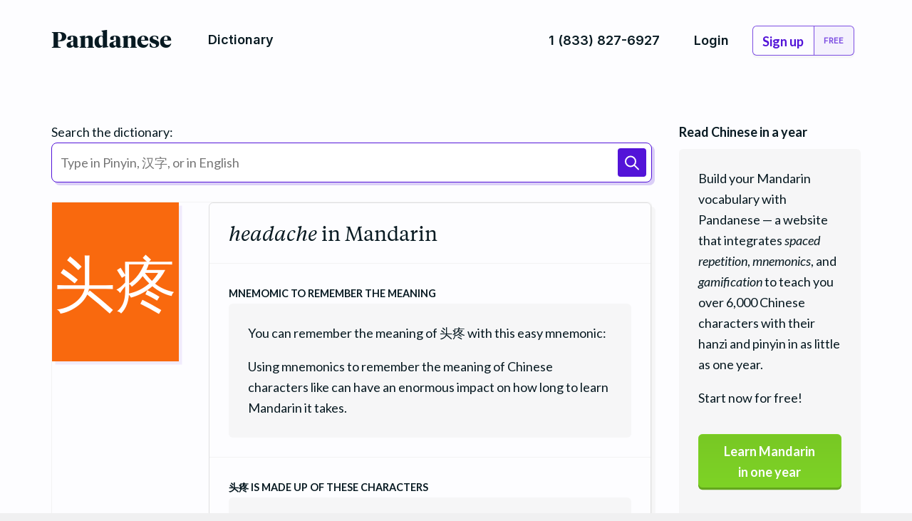

--- FILE ---
content_type: text/html; charset=utf-8
request_url: https://www.pandanese.com/learn-chinese/vocabulary/%E5%A4%B4%E7%96%BC
body_size: 6002
content:
<!DOCTYPE html>
<html lang='en'>
<head>
<meta charset='utf-8'>
<meta content='ie=edge' http-equiv='x-ua-compatible'>
<meta content='width=device-width, initial-scale=1' name='viewport'>
<meta content='notranslate' name='google'>
<meta content='17d542850df8a50cdb890e55d9916892d36f3bad0ab9e7f576bb3153c9caaefe' name='ahrefs-site-verification'>
<title>头疼: The headache in Mandarin flashcard. - Pandanese</title>
<meta name="description" content="The Chinese vocabulary headache flashcard. Learn 头疼 meaning in Chinese, its Chinese pronunciation, Hanzi, and mnemonics to help you memorize this Chinese vocabulary.">
<link href='/apple-touch-icon.png' rel='apple-touch-icon' sizes='180x180'>
<link href='/favicon-256x256.png' rel='icon' sizes='256x256' type='image/png'>
<link href='/favicon-192x192.png' rel='icon' sizes='192x192' type='image/png'>
<link href='/favicon-128x128.png' rel='icon' sizes='128x128' type='image/png'>
<link href='/favicon-96x96.png' rel='icon' sizes='96x96' type='image/png'>
<link href='/favicon-64x64.png' rel='icon' sizes='64x64' type='image/png'>
<link href='/favicon-48x48.png' rel='icon' sizes='48x48' type='image/png'>
<link href='/favicon-32x32.png' rel='icon' sizes='32x32' type='image/png'>
<link href='/favicon-16x16.png' rel='icon' sizes='16x16' type='image/png'>

<link rel="stylesheet" href="/assets/application-64865a596211b318106d440ca7bcc5ec49b2de3482b826ddc02ca940a4bbd0fc.css" media="all" />
  <!-- Google Tag Manager -->
  <script>
    dataLayer = [{
      'user_email': '',
      'user_created_at': '0'
    }];
  </script>

  <script>(function(w,d,s,l,i){w[l]=w[l]||[];w[l].push({'gtm.start':
      new Date().getTime(),event:'gtm.js'});var f=d.getElementsByTagName(s)[0],
    j=d.createElement(s),dl=l!='dataLayer'?'&l='+l:'';j.async=true;j.src=
    'https://www.googletagmanager.com/gtm.js?id='+i+dl;f.parentNode.insertBefore(j,f);
  })(window,document,'script','dataLayer','GTM-57GMZ2W');</script>
  <!-- End Google Tag Manager -->
<script src="/assets/application-c56dabdc34d43b93029106b1be5e7312f792941c8171b86a461b143d87f2a4f4.js"></script>

<script id='tmplWelcomeCardView' type='x-tmpl-mustache'>
  <div data-bind="card" data-index="{{index}}">
    <div class="card-flashcard card-flashcard--learn">
      <div class="card-flashcard_front box -card">

        <div class="{{css_class}} card-flashcard_question">
          {{{back}}}
        </div>

        <div class="card-flashcard_lesson">
          <nav data-bind="slideNav">
            {{#slides}}
              <a data-action="openTab" data-id="{{title}}">{{title}}</a>
            {{/slides}}
          </nav>

          <div data-bind="slides">
            {{#slides}}
              <div data-bind="slide" data-id="{{title}}">
                <article>{{{body}}}</article>
              </div>
            {{/slides}}
          </div>
        </div>

      </div>
    </div>
  </div>
</script>

<script id='tmplCardView' type='x-tmpl-mustache'>
  <div data-bind="card" data-index="{{index}}">
    <div class="learn-card-parent">
      <div class="learn-card">

        <div class="card-question-wrapper">
          <div class="{{css_class}} card-question">
            {{{back}}}
          </div>
        </div>

        <div class="card-tabs-wrapper">
          <div class="box -card card-tabs">
            <div class="flashcard-lesson">
            
              <nav data-bind="slideNav" class="learn-navigation">
                {{#slides}}
                  <a data-action="openTab" data-id="{{title}}">{{title}}</a>
                {{/slides}}
              </nav>

              <div data-bind="slides">
                {{#slides}}
                  <div data-bind="slide" data-id="{{title}}" class="learn-slide">
                    <div class="learn-content">
                      <article>{{{body}}}</article>
                    </div>
                  </div>
                {{/slides}}
              </div>

            </div>
          </div>
        </div>
      </div>
    </div>
  </div>
</script>

<script id='tmplStatusView' type='x-tmpl-mustache'>
  <div class="statusbar">
    <div class="progress-bar -review">
      <div class="progress-bar_gauge">
        <div class="progress-bar_progress -streak" style="width:{{percentage}}%"></div>
      </div>
      <div class="progress-bar_label">
        {{completed}}/{{total}}
      </div>
    </div>
  </div>
</script>

<script id='tmplTertiaryActionsView' type='x-tmpl-mustache'>
  <!--a class="button -tertiary" href="{{ mailto }}">Report an issue</a-->
  <a class="button -tertiary" href="#" data-action="customizeCard">Customize Card</a>
  <a class="button" href="#" data-action="saveChanges" style="display: none;">Save Changes</a>
</script>

<script id='tmplQuestionView' type='x-tmpl-mustache'>
  <div data-bind="question" data-index="{{index}}">
    <div class="card-flashcard card-flashcard--review -{{ questionCssClass }}">

      <div class="card-flashcard_front  box -card">
        <div class="{{ css_class }} card-flashcard_question">
          <label for='answer' class='card-flashcard_label'>{{ card_type }}</label>
          {{{ front }}}
        </div>
        <div class="card-flashcard_answer tantalizing">
          <label for='answer' class='card-flashcard_label'>{{ question }}</label>
          <input id='answer' data-bind='answer' value='{{name}}' autocomplete='off' />
        </div>
      </div>

      <div class="card-flashcard_back box -card">
        <div class="learn-content">
          {{#slides}}
            <section>
              <h2>{{ title }}</h2>
              {{{ body }}}
            </section>
            <hr/>
          {{/slides}}
        </div>
      </div>

    </div>
  </div>
</script>

<script id='tmplLoadingView' type='x-tmpl-mustache'>
  <div class="overlay -loading">
    <div class="modal" role="layout">
      <div data-bind="spinner"></div>
    </div>
  </div>
</script>

<script id='tmplVideoView' type='x-tmpl-mustache'>
  <div class="overlay -video">
    <nav class="overlay_nav">
      <a data-action="closeOverlay">close</a>
    </nav>
    <div class="modal" role="layout">
      <div class="-video">
        <div class="wistia_responsive_padding" style="position:relative;margin:1rem"><div class="wistia_responsive_wrapper" style="height:100%;left:0;position:absolute;top:0;width:100%;"><iframe src="{{ video_url }}" title="Video player" allowtransparency="true" frameborder="0" scrolling="no" class="wistia_embed" name="wistia_embed" allowfullscreen mozallowfullscreen webkitallowfullscreen oallowfullscreen msallowfullscreen width="100%" height="100%"></iframe></div></div>
        <script src="https://fast.wistia.net/assets/external/E-v1.js" async>
      </div>
    </div>
  </div>
</script>

<meta name="csrf-param" content="authenticity_token" />
<meta name="csrf-token" content="VGB0MuFB4Pl4N7_xD2vpL-QuWJLrXpbjuySqtlY45BsFwIfSgXwS7LtUdr2JU-iNO1ZqbnpTxsiQtXzJD5ZYkA" />
</head>
<body>
  <!-- Google Tag Manager (noscript) -->
  <noscript><iframe src="https://www.googletagmanager.com/ns.html?id=GTM-57GMZ2W"
                    height="0" width="0" style="display:none;visibility:hidden"></iframe></noscript>
  <!-- End Google Tag Manager (noscript) -->
<div class='application' role='layout'>
<nav class='application-nav -marketing'>
<div class='wrapper -marketing' role='layout'>
<div class='container'>
<div class='row hide-on-mobile'>
<div class='col-xs-2'>
<a href="/"><div class='logo-logotype'>
Pandanese
</div>
</a></div>
<div class='col-xs-3 hide-on-scroll'>
<div class='application-nav_actions -left'>
<a class="button_link -center" href="/dictionary"><big>Dictionary</big>
</a></div>
</div>
<div class='col-xs-7 hide-on-scroll'>
<div class='application-nav_actions -right'>
<a class="button_link -center" href="tel:18338276927"><big>1 (833) 827-6927</big>
</a><a class="button_link -center" href="/login"><big>Login</big>
</a><a class="button -nav" href="/register"><big>Sign up</big>
<span class='count'>Free</span>
</a></div>
</div>
<div class='col-xs-3 show-on-scroll'>
<div class='application-nav_actions -left'></div>
</div>
<div class='col-xs-7 show-on-scroll'>
<div class='application-nav_actions -right'>
<form class="singleton-form" id="new_user" name="new_user_header" action="/users" accept-charset="UTF-8" method="post"><input type="hidden" name="authenticity_token" value="N-o3zbVVAXB4cFsgM0jH8pOR0sTqN94nPcmqbFVun5Ta25GmBDGjAK7pUgSTsJf5ui-ImpIAVI3KaAR1NE3f0g" autocomplete="off" /><div class='singleton-form_input'>
<input id="email" placeholder="Enter your email" type="email" name="user[email]" />
</div>
<script src="https://www.recaptcha.net/recaptcha/api.js?render=6Le4ePwUAAAAACCDB9CA7cSRQZf_LviVuSwMIsgl"   ></script>
        <script>
          // Define function so that we can call it again later if we need to reset it
          // This executes reCAPTCHA and then calls our callback.
          function executeRecaptchaForNavsignup() {
            grecaptcha.ready(function() {
              grecaptcha.execute('6Le4ePwUAAAAACCDB9CA7cSRQZf_LviVuSwMIsgl', {action: 'navsignup'}).then(function(token) {
                setInputWithRecaptchaResponseTokenForNavsignup('g-recaptcha-response-data-navsignup', token)
              });
            });
          };
          // Invoke immediately
          executeRecaptchaForNavsignup()

          // Async variant so you can await this function from another async function (no need for
          // an explicit callback function then!)
          // Returns a Promise that resolves with the response token.
          async function executeRecaptchaForNavsignupAsync() {
            return new Promise((resolve, reject) => {
             grecaptcha.ready(async function() {
                resolve(await grecaptcha.execute('6Le4ePwUAAAAACCDB9CA7cSRQZf_LviVuSwMIsgl', {action: 'navsignup'}))
              });
            })
          };

                  var setInputWithRecaptchaResponseTokenForNavsignup = function(id, token) {
          var element = document.getElementById(id);
          if (element !== null) element.value = token;
        }

        </script>
<input type="hidden" name="g-recaptcha-response-data[navsignup]" id="g-recaptcha-response-data-navsignup" data-sitekey="6Le4ePwUAAAAACCDB9CA7cSRQZf_LviVuSwMIsgl" class="g-recaptcha g-recaptcha-response "/>

<div class='singleton-form_action'>
<input type="submit" name="commit" value="Sign up now" class="button" data-disable-with="Create User" />
</div>
</form></div>
</div>
</div>
<div class='row show-on-mobile'>
<div class='col-xs-2'>
<a href="/"><div class='logo-logotype'>
Pandanese
</div>
</a></div>
<div class='col-xs-10'>
<div class='application-nav_actions -right'>
<button class='button -nav' id='mobile-nav-toggle'>
<svg class='bi bi-list' fill='currentColor' height='32' viewBox='0 0 16 16' width='32' xmlns='http://www.w3.org/2000/svg'>
<path d='M2.5 12a.5.5 0 0 1 .5-.5h10a.5.5 0 0 1 0 1H3a.5.5 0 0 1-.5-.5zm0-4a.5.5 0 0 1 .5-.5h10a.5.5 0 0 1 0 1H3a.5.5 0 0 1-.5-.5zm0-4a.5.5 0 0 1 .5-.5h10a.5.5 0 0 1 0 1H3a.5.5 0 0 1-.5-.5z' fill_rule='evenodd'></path>
</svg>
</button>
</div>
</div>
<div class='mobile_nav'>
<a class="button_link -center" href="/dictionary"><big>Dictionary</big>
</a><a class="button_link -center" href="tel:18338276927"><big>1 (833) 827-6927</big>
</a><a class="button_link -center" href="/login"><big>Login</big>
</a><a class="button -nav" href="/register"><big>Sign up</big>
<span class='count'>Free</span>
</a></div>

</div>
</div>
</div>
</nav>
<main class='application-main -marketing' role='layout'>
<div class='wrapper -marketing' role='layout'>
<div class='box -padded-v'>
<div class='container'>
<div class='row'>
<div class='col-xs-12 col-md-9'>
<div class='box -padded-v -half'>
<div class='container'>
<div class='row'>
<div class='col-xs-12'>
<form html="class search-bar" action="/search" accept-charset="UTF-8" method="get"><label for="Search_the_dictionary:">Search the dictionary:</label>
<div class='search-bar -wrapper -secondary'>
<input type="text" name="q" id="search" placeholder="Type in Pinyin, 汉字, or in English" />
<button name="button" type="submit"><img src="/assets/search-2267f886fc2024a7dbbd220109c57895d885788d5ebd3a01b380a5a4786ac725.svg" />
</button></div>
</form></div>
</div>
</div>
</div>
<div class='box -delineated'>
<div class='container'>
<div class='row'>
<div class='col-xs-12 col-md-3'>
<div class='box'>
<div class='flashcard-preview'><div class='flashcard'>
<div class='flashcard_content vocabulary locked' lang='zh-CN'>
<div class='flashcard_front -chars_2'>
<big>头疼</big>
</div>
</div>
</div>
</div>
</div>
</div>
<div class='col-xs-12 col-md-9'>
<div class='box -card -apart'>
<div class='definition box -slide -padded'>
<h1 class='definition_value -brief'>
<em>headache</em> in Mandarin
</h1>
</div>
<div class='definition box -slide -padded'>
<label class='definition_label'>Mnemomic to remember the meaning</label>
<div class='box -well -padded'>
<div class='text'>
<p>You can remember the meaning of <big>头疼</big> with this easy mnemonic:</p>

<p><em></em></p>

<p>Using mnemonics to remember the meaning of Chinese characters like <em></em> can have an enormous impact on how long to learn Mandarin it takes.</p>

</div>
</div>
</div>
<div class='definition box -slide -padded'>
<label class='definition_label'><big>头疼</big> is made up of these characters</label>
<div class='box -well -padded'>
<div class='text'>
<ul class='flashcard-list -eight'>
<li class='flashcard-list_item'>
<a href="/learn-chinese/character/疼"><div class='flashcard'>
<div class='flashcard_content character locked' lang='zh-CN'>
<div class='flashcard_front'><big>疼</big></div>
</div>
</div>

</a></li>
<li class='flashcard-list_item'>
<a href="/learn-chinese/character/头"><div class='flashcard'>
<div class='flashcard_content character locked' lang='zh-CN'>
<div class='flashcard_front'><big>头</big></div>
</div>
</div>

</a></li>
</ul>
</div>
</div>
</div>
<div class='definition box -slide -padded'>
<label class='definition_label'>These characters also appear in these words</label>
<div class='box -well -padded'>
<div class='text'>
<ul class='flashcard-list -eight'>
<li class='flashcard-list_item'>
<a href="/learn-chinese/vocabulary/疼痛"><div class='flashcard'>
<div class='flashcard_content vocabulary locked' lang='zh-CN'>
<div class='flashcard_front'><big>疼痛</big></div>
</div>
</div>

</a></li>
<li class='flashcard-list_item'>
<a href="/learn-chinese/vocabulary/枕头"><div class='flashcard'>
<div class='flashcard_content vocabulary locked' lang='zh-CN'>
<div class='flashcard_front'><big>枕头</big></div>
</div>
</div>

</a></li>
<li class='flashcard-list_item'>
<a href="/learn-chinese/vocabulary/镜头"><div class='flashcard'>
<div class='flashcard_content vocabulary locked' lang='zh-CN'>
<div class='flashcard_front'><big>镜头</big></div>
</div>
</div>

</a></li>
<li class='flashcard-list_item'>
<a href="/learn-chinese/vocabulary/头痛"><div class='flashcard'>
<div class='flashcard_content vocabulary locked' lang='zh-CN'>
<div class='flashcard_front'><big>头痛</big></div>
</div>
</div>

</a></li>
<li class='flashcard-list_item'>
<a href="/learn-chinese/vocabulary/头脑"><div class='flashcard'>
<div class='flashcard_content vocabulary locked' lang='zh-CN'>
<div class='flashcard_front'><big>头脑</big></div>
</div>
</div>

</a></li>
<li class='flashcard-list_item'>
<a href="/learn-chinese/vocabulary/摄像头"><div class='flashcard'>
<div class='flashcard_content vocabulary locked' lang='zh-CN'>
<div class='flashcard_front'><big>摄像头</big></div>
</div>
</div>

</a></li>
<li class='flashcard-list_item'>
<a href="/learn-chinese/vocabulary/手头"><div class='flashcard'>
<div class='flashcard_content vocabulary locked' lang='zh-CN'>
<div class='flashcard_front'><big>手头</big></div>
</div>
</div>

</a></li>
<li class='flashcard-list_item'>
<a href="/learn-chinese/vocabulary/骨头"><div class='flashcard'>
<div class='flashcard_content vocabulary locked' lang='zh-CN'>
<div class='flashcard_front'><big>骨头</big></div>
</div>
</div>

</a></li>
<li class='flashcard-list_item'>
<a href="/learn-chinese/vocabulary/老头"><div class='flashcard'>
<div class='flashcard_content vocabulary locked' lang='zh-CN'>
<div class='flashcard_front'><big>老头</big></div>
</div>
</div>

</a></li>
<li class='flashcard-list_item'>
<a href="/learn-chinese/vocabulary/头部"><div class='flashcard'>
<div class='flashcard_content vocabulary locked' lang='zh-CN'>
<div class='flashcard_front'><big>头部</big></div>
</div>
</div>

</a></li>
<li class='flashcard-list_item'>
<a href="/learn-chinese/vocabulary/头疼"><div class='flashcard'>
<div class='flashcard_content vocabulary locked' lang='zh-CN'>
<div class='flashcard_front'><big>头疼</big></div>
</div>
</div>

</a></li>
<li class='flashcard-list_item'>
<a href="/learn-chinese/vocabulary/头发"><div class='flashcard'>
<div class='flashcard_content vocabulary locked' lang='zh-CN'>
<div class='flashcard_front'><big>头发</big></div>
</div>
</div>

</a></li>
<li class='flashcard-list_item'>
<a href="/learn-chinese/vocabulary/石头"><div class='flashcard'>
<div class='flashcard_content vocabulary locked' lang='zh-CN'>
<div class='flashcard_front'><big>石头</big></div>
</div>
</div>

</a></li>
<li class='flashcard-list_item'>
<a href="/learn-chinese/vocabulary/码头"><div class='flashcard'>
<div class='flashcard_content vocabulary locked' lang='zh-CN'>
<div class='flashcard_front'><big>码头</big></div>
</div>
</div>

</a></li>
<li class='flashcard-list_item'>
<a href="/learn-chinese/vocabulary/头绪"><div class='flashcard'>
<div class='flashcard_content vocabulary locked' lang='zh-CN'>
<div class='flashcard_front'><big>头绪</big></div>
</div>
</div>

</a></li>
<li class='flashcard-list_item'>
<a href="/learn-chinese/vocabulary/舌头"><div class='flashcard'>
<div class='flashcard_content vocabulary locked' lang='zh-CN'>
<div class='flashcard_front'><big>舌头</big></div>
</div>
</div>

</a></li>
</ul>
</div>
</div>
</div>
<div class='definition box -slide -padded'>
<label class='definition_label'>Mnemomic to remember the reading</label>
<div class='box -well -padded'>
<div class='text'>
<p>The reading of <big>头疼</big> is <em>tou2 teng2</em>.</p>

<p>You can remember how to say <big>头疼</big> with this useful mnemonic:</p>

<p><em></em></p>

<p>Using mnemonics to remember the reading of Chinese vocabulary like <em></em> has a huge impact on how long to learn Mandarin it takes.</p>

</div>
</div>
</div>
<div class='definition box -slide -padded'>
<div class='definition_label'>Reading audio</div>
<div class='definition_value'>
<audio autoplay='' class='audio-player' controls='' controlslist='nodownload' preload='auto'>
<source src='https://s3.amazonaws.com/audio-pandanese/头疼.mp3'>
Your browser does not support the audio element.
</audio>
</div>
</div>
<div class='definition box -slide -padded'>
<h2 class='definition_label'>How long does it take to learn Mandarin?</h2>
<div class='box -well -padded'>
<div class='text'>
<p>Learning vocabulary like <em>headache</em> and the rest of the Mandarin written language can take as little as one year, or as long as a lifetime. Our Mandarin language learners find that using helpful mnemonics can aid retention of Chinese Mandarin vocabulary and characters.</p>

<p><a href="/register">Sign up to learn Mandarin vocabulary for free</a>.</p>

</div>
</div>
</div>
<div class='definition box -slide -padded'>
<h2 class='definition_label'>Is it easy to learn Mandarin?</h2>
<div class='box -well -padded'>
<div class='text'>
<p>Some students wonder how difficult is it to learn mandarin chinese? Learning any language takes time and hard work, but the best way to learn mandarin online is by using <em>spaced repetition</em>, <em>mnemonics</em>, and <em>gamification</em> to learn basic Manadarin, conversational Mandarin, business Mandarin.</p>

<p>Is it possible to learn Mandarin? Definitely!</p>

<p><a href="/register">Sign up to learn Mandarin vocabulary for free</a>.</p>

</div>
</div>
</div>
</div>

</div>
</div>
</div>
</div>
</div>
<div class='col-xs-12 col-md-3'>
<div class='box -padded-v'>
<header class='subheader'>
<h3>Read Chinese in a year</h3>
</header>
<div class='box -padded -well'>
<div class='text'>
<p>Build your Mandarin vocabulary with Pandanese — a website that integrates <em>spaced repetition</em>, <em>mnemonics</em>, and <em>gamification</em> to teach you over 6,000 Chinese characters with their hanzi and pinyin in as little as one year.</p>

<p>Start now for free!</p>


</div>
<nav class='nav -well'>
<a class="button -cta -standard" href="/register">Learn Mandarin<br>in one year</a>
</nav>
</div>
</div>
</div>
</div>
</div>
</div>
</div>

</main>
<footer class='application-footer'>
<div class='wrapper -marketing' role='layout'>
<div class='container'>
<div class='row'>
<div class='col-xs-12 col-sm-6 col-md-3'>
<div class='text'>
<h3>Resources</h3>
<ul>
<li><a href="/dictionary">Dictionary</a></li>
<li><a href="/learn-chinese">Mandarin flashcards</a></li>
<li><a href="/learn-chinese">Mandarin SRS system</a></li>
<li><a href="/faq">Frequently asked questions</a></li>
<li><a href="https://www.pandanese.com/blog">Blog</a></li>
<li><a href="/support">Contact Us</a></li>
</ul>
</div>
</div>
<div class='col-xs-12 col-sm-6 col-md-3'>
<div class='text'>
<h3>Fine print</h3>
<ul>
<li>
<a href="/terms">Terms &amp; conditions</a>
</li>
<li>
<a href="/privacy">Privacy policy</a>
</li>
<li>
&nbsp;
</li>
<li>
&copy;2025 <a href="https://www.xenon.io">Xenon·io</a>
</li>
</ul>
</div>
</div>
</div>
</div>
</div>
</footer>
</div>

<script>
  !function(){var analytics=window.analytics=window.analytics||[];if(!analytics.initialize)if(analytics.invoked)window.console&&console.error&&console.error("Segment snippet included twice.");else{analytics.invoked=!0;analytics.methods=["trackSubmit","trackClick","trackLink","trackForm","pageview","identify","reset","group","track","ready","alias","debug","page","once","off","on"];analytics.factory=function(t){return function(){var e=Array.prototype.slice.call(arguments);e.unshift(t);analytics.push(e);return analytics}};for(var t=0;t<analytics.methods.length;t++){var e=analytics.methods[t];analytics[e]=analytics.factory(e)}analytics.load=function(t,e){var n=document.createElement("script");n.type="text/javascript";n.async=!0;n.src="https://cdn.segment.com/analytics.js/v1/"+t+"/analytics.min.js";var a=document.getElementsByTagName("script")[0];a.parentNode.insertBefore(n,a);analytics._loadOptions=e};analytics.SNIPPET_VERSION="4.1.0";
  analytics.load("IP0EXTbyCWZPMDmKeaLkawSNb95En8Vm");
  analytics.page();
  }}();
</script>



</body>
</html>


--- FILE ---
content_type: text/css
request_url: https://www.pandanese.com/assets/application-64865a596211b318106d440ca7bcc5ec49b2de3482b826ddc02ca940a4bbd0fc.css
body_size: 22442
content:
@import url("https://fonts.googleapis.com/css2?family=Lato:ital,wght@0,400;0,700;1,400;1,700&family=Roboto+Mono&display=swap");@import url("https://fonts.googleapis.com/css2?family=Inter:wght@100;200;300;400;500;600;700;800;900&display=swap");@import url("https://fonts.googleapis.com/css2?family=Inter:wght@100;200;300;400;500;600;700;800;900&display=swap");@font-face{font-family:"Tiempos Text";src:url(/assets/TiemposText-Regular-70601b1cdb6a35ec2517f162629b0d8c8b849d3763e4b157410a9fe3fca00f45.woff) format("woff");font-style:normal;font-weight:400}@font-face{font-family:"Tiempos Text";src:url(/assets/TiemposText-RegularItalic-40c53742e4e8fa2ae92e42cbd079ae77e1a0557cb25d941e4cb8d8326801a545.woff) format("woff");font-style:italic;font-weight:400}@font-face{font-family:"Tiempos Text";src:url(/assets/TiemposText-Medium-9c8e909f9d43ea6fc9d4c11c438ae1a500ba2905dd75c0c15f1683ef30fb121a.woff) format("woff");font-style:normal;font-weight:500}@font-face{font-family:"Tiempos Text";src:url(/assets/TiemposText-MediumItalic-e3063c9fd8288cd519f64627e2dc116c630ac42fdfc23031b9cc10512e247481.woff) format("woff");font-style:italic;font-weight:500}@font-face{font-family:"Tiempos Text";src:url(/assets/TiemposText-Semibold-4a979b75cb4de68d2df7d8a67186514af2e9b93f4cb462481ecd56f37d41a49e.woff) format("woff");font-style:normal;font-weight:600}@font-face{font-family:"Tiempos Text";src:url(/assets/TiemposText-SemiboldItalic-66d9caca4aaa5cc3d4f35df7662ede57c64617879343720835d2a1ce121dafae.woff) format("woff");font-style:italic;font-weight:600}@font-face{font-family:"Tiempos Text";src:url(/assets/TiemposText-Bold-041d8c90293d16425bd98da1f5a28a1008386f6a9b245e00379209215fb86d92.woff) format("woff");font-style:normal;font-weight:800}@font-face{font-family:"Tiempos Text";src:url(/assets/TiemposText-BoldItalic-436bc841e54ae397953fa26e79f146e4e150e576301985db6d381e3915b1704a.woff) format("woff");font-style:italic;font-weight:800}@font-face{font-family:"Tiempos Headline";src:url(/assets/TiemposHeadline-LightItalic-397fc7601e4ecc7280bfa001875893b4a987edaf3f5ad4c965470f14c299009d.woff) format("woff");font-style:italic;font-weight:200}@font-face{font-family:"Tiempos Headline";src:url(/assets/TiemposHeadline-Light-d4bddedd242755d3d34028de94d93353f18f60d7d99bc2569221f5c4663837a7.woff) format("woff");font-style:normal;font-weight:200}@font-face{font-family:"Tiempos Headline";src:url(/assets/TiemposHeadline-Italic-2f15f600e35ef91e89657246a44204743de4d3310dc8a1b2ce7cfc90afa3d4d4.woff) format("woff");font-style:italic;font-weight:400}@font-face{font-family:"Tiempos Headline";src:url(/assets/TiemposHeadline-Regular-e1cfb9d9f063d0cb1f66bbde8869169fe6eb6fb2ee308fb52c860769037421b1.woff) format("woff");font-style:normal;font-weight:400}@font-face{font-family:"Tiempos Headline";src:url(/assets/TiemposHeadline-MediumItalic-7643104064687f230d176d023aa783b3c2968192f6acde657e2537af1f9a1894.woff) format("woff");font-style:italic;font-weight:500}@font-face{font-family:"Tiempos Headline";src:url(/assets/TiemposHeadline-Medium-294a476b13c4b05c12c1af65cc25d1a3cbe019e16e6af8c9acdcfc2fdf4b8f7e.woff) format("woff");font-style:normal;font-weight:500}@font-face{font-family:"Tiempos Headline";src:url(/assets/TiemposHeadline-SemiboldItalic-27f3feddb66e6dd71f28bbce26d4fa9b05e963b7e9c233c91ebf82d692a2a1eb.woff) format("woff");font-style:italic;font-weight:600}@font-face{font-family:"Tiempos Headline";src:url(/assets/TiemposHeadline-Semibold-08ab27f1351d8fd7084a581460a3597598a0ba58c510f9094834f7682e793b26.woff) format("woff");font-style:normal;font-weight:600}@font-face{font-family:"Tiempos Headline";src:url(/assets/TiemposHeadline-BoldItalic-c41d8624672da3276da03ef1fb7b657ae73ee2b379f1d265c0c843b4e89399aa.woff) format("woff");font-style:italic;font-weight:800}@font-face{font-family:"Tiempos Headline";src:url(/assets/TiemposHeadline-Bold-97787d5e0ff402d633c68eb41a863d1b91260266043ed2b5cd184f18d5290728.woff) format("woff");font-style:normal;font-weight:800}@font-face{font-family:"Tiempos Headline";src:url(/assets/TiemposHeadline-BlackItalic-4ca64d74425ffe918d02fcdd75c9e2df2cab514569d61d1748b0f55de35ee6f4.woff) format("woff");font-style:italic;font-weight:900}@font-face{font-family:"Tiempos Headline";src:url(/assets/TiemposHeadline-Black-cb94a1652f4d0b2a5d8ba397fd4003412abb4fcf8a7357d2ff1ae37d7a44ecbb.woff) format("woff");font-style:normal;font-weight:900}.container-fluid,.container{margin-right:auto;margin-left:auto}.container-fluid{padding-right:2rem;padding-left:2rem}.row{box-sizing:border-box;display:flex;flex:0 1 auto;flex-direction:row;flex-wrap:wrap;margin-right:-19px;margin-left:-19px}.row.reverse{flex-direction:row-reverse}.col.reverse{flex-direction:column-reverse}.col-xs,.col-xs-1,.col-xs-2,.col-xs-3,.col-xs-4,.col-xs-5,.col-xs-6,.col-xs-7,.col-xs-8,.col-xs-9,.col-xs-10,.col-xs-11,.col-xs-12,.col-xs-offset-0,.col-xs-offset-1,.col-xs-offset-2,.col-xs-offset-3,.col-xs-offset-4,.col-xs-offset-5,.col-xs-offset-6,.col-xs-offset-7,.col-xs-offset-8,.col-xs-offset-9,.col-xs-offset-10,.col-xs-offset-11,.col-xs-offset-12{box-sizing:border-box;flex:0 0 auto;padding-right:19px;padding-left:19px}.col-xs{flex-grow:1;flex-basis:0;max-width:100%}.col-xs-1{flex-basis:8.33333333%;max-width:8.33333333%}.col-xs-2{flex-basis:16.66666667%;max-width:16.66666667%}.col-xs-3{flex-basis:25%;max-width:25%}.col-xs-4{flex-basis:33.33333333%;max-width:33.33333333%}.col-xs-5{flex-basis:41.66666667%;max-width:41.66666667%}.col-xs-6{flex-basis:50%;max-width:50%}.col-xs-7{flex-basis:58.33333333%;max-width:58.33333333%}.col-xs-8{flex-basis:66.66666667%;max-width:66.66666667%}.col-xs-9{flex-basis:75%;max-width:75%}.col-xs-10{flex-basis:83.33333333%;max-width:83.33333333%}.col-xs-11{flex-basis:91.66666667%;max-width:91.66666667%}.col-xs-12{flex-basis:100%;max-width:100%}.col-xs-offset-0{margin-left:0}.col-xs-offset-1{margin-left:8.33333333%}.col-xs-offset-2{margin-left:16.66666667%}.col-xs-offset-3{margin-left:25%}.col-xs-offset-4{margin-left:33.33333333%}.col-xs-offset-5{margin-left:41.66666667%}.col-xs-offset-6{margin-left:50%}.col-xs-offset-7{margin-left:58.33333333%}.col-xs-offset-8{margin-left:66.66666667%}.col-xs-offset-9{margin-left:75%}.col-xs-offset-10{margin-left:83.33333333%}.col-xs-offset-11{margin-left:91.66666667%}.start-xs{justify-content:flex-start;text-align:start}.center-xs{justify-content:center;text-align:center}.end-xs{justify-content:flex-end;text-align:end}.top-xs{align-items:flex-start}.middle-xs{align-items:center}.bottom-xs{align-items:flex-end}.around-xs{justify-content:space-around}.between-xs{justify-content:space-between}.first-xs{order:-1}.last-xs{order:1}@media only screen and (min-width: 48em){.container{width:100%}.col-sm,.col-sm-1,.col-sm-2,.col-sm-3,.col-sm-4,.col-sm-5,.col-sm-6,.col-sm-7,.col-sm-8,.col-sm-9,.col-sm-10,.col-sm-11,.col-sm-12,.col-sm-offset-0,.col-sm-offset-1,.col-sm-offset-2,.col-sm-offset-3,.col-sm-offset-4,.col-sm-offset-5,.col-sm-offset-6,.col-sm-offset-7,.col-sm-offset-8,.col-sm-offset-9,.col-sm-offset-10,.col-sm-offset-11,.col-sm-offset-12{box-sizing:border-box;flex:0 0 auto;padding-right:19px;padding-left:19px}.col-sm{flex-grow:1;flex-basis:0;max-width:100%}.col-sm-1{flex-basis:8.33333333%;max-width:8.33333333%}.col-sm-2{flex-basis:16.66666667%;max-width:16.66666667%}.col-sm-3{flex-basis:25%;max-width:25%}.col-sm-4{flex-basis:33.33333333%;max-width:33.33333333%}.col-sm-5{flex-basis:41.66666667%;max-width:41.66666667%}.col-sm-6{flex-basis:50%;max-width:50%}.col-sm-7{flex-basis:58.33333333%;max-width:58.33333333%}.col-sm-8{flex-basis:66.66666667%;max-width:66.66666667%}.col-sm-9{flex-basis:75%;max-width:75%}.col-sm-10{flex-basis:83.33333333%;max-width:83.33333333%}.col-sm-11{flex-basis:91.66666667%;max-width:91.66666667%}.col-sm-12{flex-basis:100%;max-width:100%}.col-sm-offset-0{margin-left:0}.col-sm-offset-1{margin-left:8.33333333%}.col-sm-offset-2{margin-left:16.66666667%}.col-sm-offset-3{margin-left:25%}.col-sm-offset-4{margin-left:33.33333333%}.col-sm-offset-5{margin-left:41.66666667%}.col-sm-offset-6{margin-left:50%}.col-sm-offset-7{margin-left:58.33333333%}.col-sm-offset-8{margin-left:66.66666667%}.col-sm-offset-9{margin-left:75%}.col-sm-offset-10{margin-left:83.33333333%}.col-sm-offset-11{margin-left:91.66666667%}.start-sm{justify-content:flex-start;text-align:start}.center-sm{justify-content:center;text-align:center}.end-sm{justify-content:flex-end;text-align:end}.top-sm{align-items:flex-start}.middle-sm{align-items:center}.bottom-sm{align-items:flex-end}.around-sm{justify-content:space-around}.between-sm{justify-content:space-between}.first-sm{order:-1}.last-sm{order:1}}@media only screen and (min-width: 64em){.col-md,.col-md-1,.col-md-2,.col-md-3,.col-md-4,.col-md-5,.col-md-6,.col-md-7,.col-md-8,.col-md-9,.col-md-10,.col-md-11,.col-md-12,.col-md-offset-0,.col-md-offset-1,.col-md-offset-2,.col-md-offset-3,.col-md-offset-4,.col-md-offset-5,.col-md-offset-6,.col-md-offset-7,.col-md-offset-8,.col-md-offset-9,.col-md-offset-10,.col-md-offset-11,.col-md-offset-12{box-sizing:border-box;flex:0 0 auto;padding-right:19px;padding-left:19px}.col-md{flex-grow:1;flex-basis:0;max-width:100%}.col-md-1{flex-basis:8.33333333%;max-width:8.33333333%}.col-md-2{flex-basis:16.66666667%;max-width:16.66666667%}.col-md-3{flex-basis:25%;max-width:25%}.col-md-4{flex-basis:33.33333333%;max-width:33.33333333%}.col-md-5{flex-basis:41.66666667%;max-width:41.66666667%}.col-md-6{flex-basis:50%;max-width:50%}.col-md-7{flex-basis:58.33333333%;max-width:58.33333333%}.col-md-8{flex-basis:66.66666667%;max-width:66.66666667%}.col-md-9{flex-basis:75%;max-width:75%}.col-md-10{flex-basis:83.33333333%;max-width:83.33333333%}.col-md-11{flex-basis:91.66666667%;max-width:91.66666667%}.col-md-12{flex-basis:100%;max-width:100%}.col-md-offset-0{margin-left:0}.col-md-offset-1{margin-left:8.33333333%}.col-md-offset-2{margin-left:16.66666667%}.col-md-offset-3{margin-left:25%}.col-md-offset-4{margin-left:33.33333333%}.col-md-offset-5{margin-left:41.66666667%}.col-md-offset-6{margin-left:50%}.col-md-offset-7{margin-left:58.33333333%}.col-md-offset-8{margin-left:66.66666667%}.col-md-offset-9{margin-left:75%}.col-md-offset-10{margin-left:83.33333333%}.col-md-offset-11{margin-left:91.66666667%}.start-md{justify-content:flex-start;text-align:start}.center-md{justify-content:center;text-align:center}.end-md{justify-content:flex-end;text-align:end}.top-md{align-items:flex-start}.middle-md{align-items:center}.bottom-md{align-items:flex-end}.around-md{justify-content:space-around}.between-md{justify-content:space-between}.first-md{order:-1}.last-md{order:1}}@media only screen and (min-width: 75em){.col-lg,.col-lg-1,.col-lg-2,.col-lg-3,.col-lg-4,.col-lg-5,.col-lg-6,.col-lg-7,.col-lg-8,.col-lg-9,.col-lg-10,.col-lg-11,.col-lg-12,.col-lg-offset-0,.col-lg-offset-1,.col-lg-offset-2,.col-lg-offset-3,.col-lg-offset-4,.col-lg-offset-5,.col-lg-offset-6,.col-lg-offset-7,.col-lg-offset-8,.col-lg-offset-9,.col-lg-offset-10,.col-lg-offset-11,.col-lg-offset-12{box-sizing:border-box;flex:0 0 auto;padding-right:19px;padding-left:19px}.col-lg{flex-grow:1;flex-basis:0;max-width:100%}.col-lg-1{flex-basis:8.33333333%;max-width:8.33333333%}.col-lg-2{flex-basis:16.66666667%;max-width:16.66666667%}.col-lg-3{flex-basis:25%;max-width:25%}.col-lg-4{flex-basis:33.33333333%;max-width:33.33333333%}.col-lg-5{flex-basis:41.66666667%;max-width:41.66666667%}.col-lg-6{flex-basis:50%;max-width:50%}.col-lg-7{flex-basis:58.33333333%;max-width:58.33333333%}.col-lg-8{flex-basis:66.66666667%;max-width:66.66666667%}.col-lg-9{flex-basis:75%;max-width:75%}.col-lg-10{flex-basis:83.33333333%;max-width:83.33333333%}.col-lg-11{flex-basis:91.66666667%;max-width:91.66666667%}.col-lg-12{flex-basis:100%;max-width:100%}.col-lg-offset-0{margin-left:0}.col-lg-offset-1{margin-left:8.33333333%}.col-lg-offset-2{margin-left:16.66666667%}.col-lg-offset-3{margin-left:25%}.col-lg-offset-4{margin-left:33.33333333%}.col-lg-offset-5{margin-left:41.66666667%}.col-lg-offset-6{margin-left:50%}.col-lg-offset-7{margin-left:58.33333333%}.col-lg-offset-8{margin-left:66.66666667%}.col-lg-offset-9{margin-left:75%}.col-lg-offset-10{margin-left:83.33333333%}.col-lg-offset-11{margin-left:91.66666667%}.start-lg{justify-content:flex-start;text-align:start}.center-lg{justify-content:center;text-align:center}.end-lg{justify-content:flex-end;text-align:end}.top-lg{align-items:flex-start}.middle-lg{align-items:center}.bottom-lg{align-items:flex-end}.around-lg{justify-content:space-around}.between-lg{justify-content:space-between}.first-lg{order:-1}.last-lg{order:1}}@-o-viewport{zoom:1.0;width:extend-to-zoom}@viewport{zoom:1.0;width:extend-to-zoom}html,body,div,span,applet,object,iframe,h1,h2,h3,h4,h5,h6,p,blockquote,pre,a,abbr,acronym,address,big,cite,code,del,dfn,font,img,ins,kbd,q,s,samp,small,strike,sub,sup,tt,var,b,u,i,center,dl,dt,dd,ol,ul,li,fieldset,form,label,legend,table,caption,tbody,tfoot,thead,tr,th,td{margin:0;padding:0;font-size:100%;vertical-align:baseline;border:0;outline:0;background:transparent;font-feature-settings:"kern", "liga", "pnum";-webkit-backface-visibility:visible;-webkit-font-smoothing:antialiased;text-rendering:optimizeLegibility;webkit-text-size-adjust:100%;-webkit-text-size-adjust:100%;-moz-text-size-adjust:100%;text-size-adjust:100%}blockquote,q{quotes:none}:focus{outline:0}table{border-collapse:collapse;border-spacing:0}ul,ol{list-style:none}*{-ms-box-sizing:border-box;box-sizing:border-box}[data-action="fadeIn"]{opacity:0.0;display:block;transition:opacity ease 2s}.shaking{animation-name:shake;animation-duration:100ms;animation-timing-function:ease-in-out;animation-iteration-count:infinite}@keyframes shake{10%,90%{transform:translate3d(-1px, 0, 0)}20%,80%{transform:translate3d(2px, 0, 0)}30%,50%,70%{transform:translate3d(-4px, 0, 0)}40%,60%{transform:translate3d(4px, 0, 0)}}.fade-in{animation-name:fade-in;animation-duration:750ms;animation-timing-function:ease-in-out;animation-iteration-count:1}@keyframes fade-in{0%{opacity:0}100%{opacity:1}}html{font-size:16px;height:100%}@media screen and (min-width: 1280px){html{font-size:18px}}body{background-color:#f0f0f1;color:#081A22;font-family:"Lato", sans-serif;font-weight:400;font-size:1rem;line-height:1.625rem;min-height:100%}body.-overlay-open{overflow:hidden}body.-upgrade{background-image:linear-gradient(150deg, #7f4aee, #b99cf6)}a,a:visited,a:link{color:#081A22}a:hover,a:visited:hover,a:link:hover{cursor:pointer;color:#5314D8}h2{font-size:1.5625rem}h3{font-size:1rem}.trial-logo{text-shadow:0 0.075rem 0.35rem rgba(83,20,216,0.325);font-family:"Tiempos Headline", serif;font-size:1.25rem;font-weight:800;color:#fdfdff}.trial-logo strong{font-size:1.25rem;font-weight:800}.trial-logo em{font-size:1.25rem;font-style:normal;font-family:"Lato", sans-serif}.span.-titled{font-weight:600}.span.-radical{font-weight:600;border-radius:3px;padding:0 0.25rem;background:rgba(250,217,0,0.125);border:1px solid #FAD900}.span.-character{font-weight:600;border-radius:3px;padding:0 0.25rem;background:rgba(61,167,237,0.125);border:1px solid #3DA7ED}.span.-vocabulary{font-weight:600;border-radius:3px;padding:0 0.25rem;background:rgba(249,105,14,0.125);border:1px solid #F9690E}.span.-action{background:rgba(83,20,216,0.125);border:1px solid #5314D8;font-weight:600;border-radius:3px;padding:0 0.25rem}.span.-hotkey{border-radius:3px;padding:0 0.25rem;background:#f3f3f3;font-family:"Roboto Mono", monospace;border:1px solid #dfdfe0}.list.-features{list-style:disc inside}.list.-features>li{margin-bottom:0.25rem}.box.-apart{margin:2rem 0}.box.-apart:first-child{margin-top:0}.box.-apart:last-child{margin-bottom:0}.box.-apart.-half{margin:1rem 0}.box.-apart.-half:first-child{margin-top:0}.box.-apart.-half:last-child{margin-bottom:0}.box.-fill-v{min-height:100%}.box.-padded-h{padding:0 1.5rem}.box.-padded-double-h{padding:0 3rem}.box.-padded-v{padding:1.5rem 0}.box.-padded-double-v{padding:3rem 0}.box.-padded{padding:1.5rem}.box.-padded.-half{padding:0.75rem}.box.-card{position:relative;background:#fdfdff;border-radius:0.325rem;border:1px solid #dfdfe0;box-shadow:0.325rem 0.325rem 0rem rgba(223,223,224,0.25)}.box.-card.-flat{background:rgba(253,253,255,0.75);box-shadow:0 0 0 transparent}.box.-well{background:rgba(223,223,224,0.25);border-radius:0.325rem}.box.-dark{background:rgba(223,223,224,0.175);border-style:solid;border-color:#ededed;border-width:1px 0}.box.-alert{background:#ff4c26;background-image:linear-gradient(150deg, #ff411a, #ff6140);border-radius:0.325rem;color:#fdfdff;font-weight:600}.box.-highlight{background:#7f4aee;background-image:linear-gradient(150deg, #8756ef, #a079f3);border-radius:0.325rem;color:#fdfdff}.box.-highlight a,.box.-highlight a:link,.box.-highlight a:visited{color:#fdfdff;text-decoration:none;font-weight:600}.box.-delineated{border:1px solid #f3f3f3;border-radius:0.325rem}.box.-slide{border-bottom:1px solid #f3f3f3}.box.-slide:last-child{border-bottom:0}.box.-marketing{min-height:75vh;display:flex;flex-direction:column;justify-content:center}.box.-centered-v{flex:1;height:100%;align-self:stretch;justify-self:stretch;display:flex;flex-direction:column;justify-content:center}.box.-overflow-y{max-height:12rem;overflow-y:auto}.box.-two-up{display:flex;flex-direction:row}.box.-two-up>div{flex:1;flex-basis:50%}.col.-delineated{border-left:1px solid #f3f3f3}.col.-delineated:first-child{border-left:0}.button,a.button,a.button:link,a.button:visited,input.button[type="submit"]{display:inline-block;-webkit-appearance:none;border:1px solid #5314D8;background:#5314D8;color:#fdfdff;text-decoration:none;border-radius:0.325rem;font-weight:600;font-size:1rem;font-family:"Lato", sans-serif;padding:0.5rem 1.5rem 0.4rem;transition:0.25s ease all;box-shadow:0rem 0.175rem 0rem rgba(223,223,224,0.25)}.button:hover,a.button:hover,a.button:link:hover,a.button:visited:hover,input.button[type="submit"]:hover{box-shadow:0rem 0.075rem 0rem rgba(223,223,224,0.35)}.button:active,a.button:active,a.button:link:active,a.button:visited:active,input.button[type="submit"]:active{box-shadow:0rem 0.025rem 0.125rem rgba(83,20,216,0.25)}.button:hover,a.button:hover,a.button:link:hover,a.button:visited:hover,input.button[type="submit"]:hover{cursor:pointer;background-color:#4110a9}.button.-mini,a.button.-mini,a.button.-mini:link,a.button.-mini:visited,input.button.-mini[type="submit"]{border:1px solid #dfdfe0;text-align:center;background:#fdfdff;color:#081A22;padding:0.325rem 0.375rem 0.25rem;font-family:"Roboto Mono", monospace;text-transform:uppercase;font-size:0.64rem;line-height:1;transition:0.25s ease all;box-shadow:0rem 0.175rem 0rem rgba(223,223,224,0.25)}.button.-mini:hover,a.button.-mini:hover,a.button.-mini:link:hover,a.button.-mini:visited:hover,input.button.-mini[type="submit"]:hover{border:1px solid #d2d2d3;color:#081A22;box-shadow:0rem 0.075rem 0rem rgba(223,223,224,0.35)}.button.-mini:active,a.button.-mini:active,a.button.-mini:link:active,a.button.-mini:visited:active,input.button.-mini[type="submit"]:active{border:1px solid #cccccd;color:#081A22;box-shadow:0rem 0.025rem 0.125rem rgba(83,20,216,0.25)}.button.-secondary,a.button.-secondary,a.button.-secondary:link,a.button.-secondary:visited,input.button.-secondary[type="submit"]{background-color:#8e8e8e;border-color:#8e8e8e;text-align:center;color:#fdfdff}.button.-secondary:hover,a.button.-secondary:hover,a.button.-secondary:link:hover,a.button.-secondary:visited:hover,input.button.-secondary[type="submit"]:hover{background-color:#888}.button.-tertiary,a.button.-tertiary,a.button.-tertiary:link,a.button.-tertiary:visited,input.button.-tertiary[type="submit"]{background-color:transparent;border:1px solid #081A22;text-align:center;color:#081A22;opacity:0.325}.button.-tertiary:hover,a.button.-tertiary:hover,a.button.-tertiary:link:hover,a.button.-tertiary:visited:hover,input.button.-tertiary[type="submit"]:hover{background-color:transparent;color:#081A22;border-color:#081A22;opacity:0.625}.button.-nav,a.button.-nav,a.button.-nav:link,a.button.-nav:visited,input.button.-nav[type="submit"]{display:flex;border:1px solid rgba(83,20,216,0.75);background-color:#fdfdff;color:#5314D8;border-radius:0.325rem;padding:0;font-size:1rem;position:relative;overflow:hidden}.button.-nav big,a.button.-nav big,a.button.-nav:link big,a.button.-nav:visited big,input.button.-nav[type="submit"] big{display:flex;font-weight:600;padding:0.375rem 0.75rem 0.25rem}.button.-nav .count,a.button.-nav .count,a.button.-nav:link .count,a.button.-nav:visited .count,input.button.-nav[type="submit"] .count{text-transform:uppercase;display:flex;justify-content:center;flex-direction:column;font-family:"Roboto Mono", monospace;font-size:0.64rem;line-height:1rem;color:rgba(83,20,216,0.75);border-left:1px solid rgba(83,20,216,0.75);background-color:rgba(83,20,216,0.05);padding:0 0.75rem;text-align:center;min-width:2.5rem}.button.-nav.-disabled,a.button.-nav.-disabled,a.button.-nav.-disabled:link,a.button.-nav.-disabled:visited,input.button.-nav.-disabled[type="submit"]{color:#888;border-color:#888;background-color:rgba(223,223,224,0.125);cursor:default;opacity:0.75}.button.-nav.-disabled .count,a.button.-nav.-disabled .count,a.button.-nav.-disabled:link .count,a.button.-nav.-disabled:visited .count,input.button.-nav.-disabled[type="submit"] .count{color:#888;border-color:#888;background-color:rgba(223,223,224,0.25)}.button.-nav.-disabled .count .icon,a.button.-nav.-disabled .count .icon,a.button.-nav.-disabled:link .count .icon,a.button.-nav.-disabled:visited .count .icon,input.button.-nav.-disabled[type="submit"] .count .icon{height:0.8rem;width:auto}.button.-nav.-disabled:hover,a.button.-nav.-disabled:hover,a.button.-nav.-disabled:link:hover,a.button.-nav.-disabled:visited:hover,input.button.-nav.-disabled[type="submit"]:hover{opacity:0.75;color:#888;border-color:#888;background-color:rgba(223,223,224,0.125)}.button.-nav.-disabled:hover .count,a.button.-nav.-disabled:hover .count,a.button.-nav.-disabled:link:hover .count,a.button.-nav.-disabled:visited:hover .count,input.button.-nav.-disabled[type="submit"]:hover .count{color:#888;border-color:#888;background-color:rgba(223,223,224,0.25)}.button.-nav:hover,a.button.-nav:hover,a.button.-nav:link:hover,a.button.-nav:visited:hover,input.button.-nav[type="submit"]:hover{color:#5314D8;border-color:#5314D8}.button.-nav:hover .count,a.button.-nav:hover .count,a.button.-nav:link:hover .count,a.button.-nav:visited:hover .count,input.button.-nav[type="submit"]:hover .count{color:#5314D8;border-color:#5314D8;background-color:rgba(83,20,216,0.075)}.button.-standard,a.button.-standard,a.button.-standard:link,a.button.-standard:visited,input.button.-standard[type="submit"]{border-radius:0.325rem;color:#fdfdff;border-color:#78c824;background-color:#7ed326;background-image:linear-gradient(0deg, #7ed326, #78c824);box-shadow:0 0.175rem 0 #64a81e;padding:0.5rem 0.75rem 0.325rem}.button.-standard:hover,a.button.-standard:hover,a.button.-standard:link:hover,a.button.-standard:visited:hover,input.button.-standard[type="submit"]:hover{border-color:#71bd22;background-color:#79cb25;background-image:linear-gradient(0deg, #79cb25, #76c523)}.button.-standard.-disabled,a.button.-standard.-disabled,a.button.-standard.-disabled:link,a.button.-standard.-disabled:visited,input.button.-standard.-disabled[type="submit"]{color:#888;border-color:rgba(223,223,224,0.175);background-color:rgba(223,223,224,0.5);box-shadow:0 0.125rem 0 #dfdfe0;background-image:none;cursor:default;opacity:0.75}.button.-standard.-disabled:hover,a.button.-standard.-disabled:hover,a.button.-standard.-disabled:link:hover,a.button.-standard.-disabled:visited:hover,input.button.-standard.-disabled[type="submit"]:hover{opacity:0.75;color:#888;border-color:rgba(223,223,224,0.175);background-color:rgba(223,223,224,0.5);box-shadow:0 0.125rem 0 #dfdfe0;background-image:none}.button.-big,a.button.-big,a.button.-big:link,a.button.-big:visited,input.button.-big[type="submit"]{font-size:1.25rem}.button.-cta,a.button.-cta,a.button.-cta:link,a.button.-cta:visited,input.button.-cta[type="submit"]{background-color:#7ed326;border-color:#7ed326;text-align:center}.button.-danger,a.button.-danger,a.button.-danger:link,a.button.-danger:visited,input.button.-danger[type="submit"]{background-color:#FF2C00;border-color:#FF2C00}.button.-highlight,a.button.-highlight,a.button.-highlight:link,a.button.-highlight:visited,input.button.-highlight[type="submit"]{display:block;background-color:#fdfdff;border-color:#fdfdff;font-weight:600;text-transform:uppercase;font-size:1rem;color:#5314D8;padding:0.5rem 0 0.325rem;border-radius:1.125rem;text-align:center}.button.-full,a.button.-full,a.button.-full:link,a.button.-full:visited,input.button.-full[type="submit"]{width:100%;text-align:center}input.button[type="submit"]{padding:0.725rem 1.5rem 0.6rem}input[type="text"],input[type="tel"],input[type="password"],input[type="email"]{font-size:1rem;line-height:1.625rem;color:#081A22;font-family:"Roboto Mono", monospace}.form_text{margin-bottom:1rem}.form_actions{padding-top:1rem;border-top:1px solid #f3f3f3}.form_field{padding-bottom:1rem}.form_field:last-child{padding-bottom:0}.form_field label{display:block;font-weight:600;color:#081A22;margin-bottom:0.25rem;font-size:1.25rem;line-height:2.03125rem}.form_field input[type="checkbox"]+label{display:inline;font-size:1rem;font-weight:inherit}.form_field input[type="text"],.form_field input[type="tel"],.form_field input[type="password"],.form_field input[type="email"],.form_field textarea{padding:0.625rem 1rem 0.5rem;border-radius:0.325rem;font-size:1.25rem;line-height:2.03125rem;color:#081A22;font-family:"Roboto Mono", monospace;border:1px solid #dfdfe0;display:block;-webkit-appearance:none;width:100%}.form_field input[type="text"]:focus,.form_field input[type="tel"]:focus,.form_field input[type="password"]:focus,.form_field input[type="email"]:focus,.form_field textarea:focus{color:#081A22;border-color:#5314D8}.form_field select{padding:0.625rem 1rem 0.5rem;border-radius:0.325rem;font-size:1.25rem;line-height:2.03125rem;color:#081A22;font-family:"Roboto Mono", monospace;border:1px solid #dfdfe0;display:block;-webkit-appearance:none;width:100%;background-color:white}.form_field select:focus{color:#081A22;border-color:#5314D8}.form_field.-check label{display:inline;font-weight:400}.form_field.-check input{margin-left:0.75rem}.form_field.-check label:first-of-type{font-weight:600}.form_field .twofer{display:flex;justify-content:space-between}.form_field .twofer>input{width:calc(50% - 0.5rem)}.form_field .error{font-size:0.64rem;color:#FF2C00;text-align:right}.form_small_gray_text{padding-top:0.75rem;color:#888;font-size:0.64rem;font-weight:800;line-height:1rem}.header{margin-bottom:1rem}.header.-centered{text-align:center}.header.-centered .heading{font-size:1.5625rem;line-height:2rem;font-weight:600;font-family:"Tiempos Headline", serif}.header.-tight{margin-bottom:0}a.icon,a.icon:link,a.icon:visited{display:inline-block;text-indent:-9999rem;overflow:hidden;width:1.5rem;height:1.5rem;background-size:1.25rem auto;background-position:center center;background-repeat:no-repeat}a.icon.-close,a.icon.-close:link,a.icon.-close:visited{background-image:url(/assets/icons/close-grey-c7b99c196867dd35b0a48bcaf860a4c03525da414eae94b05454946cd3e556f6.svg)}a.icon.-close:hover,a.icon.-close:link:hover,a.icon.-close:visited:hover{background-image:url(/assets/icons/close-purple-628bb5ecace55c7058674e45d91062da732503776b53a6896df31cff58faee31.svg)}.list.-inline li{display:inline}.list.-tasks{font-size:0.8rem;line-height:1rem}.list.-tasks li{padding:0.5rem 0;border-bottom:1px solid #dfdfe0}.list.-tasks li:last-child{border-bottom:0}.list.-tasks .task{font-weight:500;padding-bottom:0.175rem;background-image:url(/assets/task-incomplete-3168eee30da7f9ae90a2728477ff8bc909342f3f1f3860aed1eed1ad9233f3c4.svg);background-position:left 0.125rem;background-repeat:no-repeat;background-size:auto 0.9rem;padding-left:1.25rem}.list.-tasks .task strong{color:#081A22}.list.-tasks .task p{color:#888}.list.-tasks .task.-complete{color:rgba(136,136,136,0.75);text-decoration:line-through;background-position:left top;background-image:url(/assets/task-complete-904fdf853b4facaa8ad79479688ca43d9ab9a59ce35f56599ccd1a0a59f17841.svg)}.list.-tasks .task.-complete strong,.list.-tasks .task.-complete p{color:rgba(136,136,136,0.75)}.list.-tasks .task.-complete p{display:none}.list.-tasks .task.-complete a,.list.-tasks .task.-complete a:link,.list.-tasks .task.-complete a:visited{color:rgba(136,136,136,0.75)}.list.-tasks .task.-complete a:hover,.list.-tasks .task.-complete a:link:hover,.list.-tasks .task.-complete a:visited:hover{color:rgba(136,136,136,0.75);cursor:default}.list.-tasks .task:hover{cursor:default}.nav{display:flex;padding:1rem 0}.nav.-forward{justify-content:flex-end}.nav.-one-option{justify-content:center}.text.-centered{text-align:center}.text.-right{text-align:right}.text.-small{font-size:0.8rem;line-height:1rem}.text.-fine{font-size:0.8rem;line-height:1rem;color:#888}.text.-fine a,.text.-fine a:link,.text.-fine a:visited{color:#888;text-decoration:none}.text.-fine a:hover,.text.-fine a:link:hover,.text.-fine a:visited:hover{color:#5314D8}.text figure{padding:0;display:block;margin:1rem auto;max-width:87.5%;height:auto}.text figure img{height:100%;width:100%}.text.-brief{font-size:1.25rem;line-height:1.4;font-weight:400}.text.-serif{font-size:1.5625rem;line-height:1.4;font-weight:400;font-family:"Tiempos Text", serif}.text.-big{font-size:1.5625rem;line-height:1.2;font-weight:600;font-family:"Tiempos Text", serif}.text h1,.text h2,.text h3,.text h4,.text p,.text ul,.text ol{margin-bottom:1rem}.text h1:first-child,.text h2:first-child,.text h3:first-child,.text h4:first-child,.text p:first-child,.text ul:first-child,.text ol:first-child{margin-top:0}.text h1:last-child,.text h2:last-child,.text h3:last-child,.text h4:last-child,.text p:last-child,.text ul:last-child,.text ol:last-child{margin-bottom:0}.text.-marketing{font-family:"Tiempos Text", serif}.text.-marketing h1{font-size:1.953125rem;line-height:2.44140625rem}.text.-marketing p{font-size:1.25rem;font-family:"Lato", sans-serif;max-width:20rem}@media screen and (min-width: 1024px){.text.-marketing h1{font-size:3.0517578125rem;line-height:3.8146972656rem}}.article.-static{max-width:30rem}.article.-static h1,.article.-static h2,.article.-static h3,.article.-static h4,.article.-static p,.article.-static ul,.article.-static ol{margin-bottom:1rem}article.article{padding:0;font-family:"Tiempos Text", serif}article.article section{border-top:1px solid #f3f3f3;padding:1rem 0}article.article img{display:block;margin:0;max-width:95%}article.article p,article.article ol,article.article ul,article.article h4,article.article h5{margin:1rem 0}article.article p:first-child,article.article ol:first-child,article.article ul:first-child,article.article h4:first-child,article.article h5:first-child{margin-top:0}article.article p:last-child,article.article ol:last-child,article.article ul:last-child,article.article h4:last-child,article.article h5:last-child{margin-bottom:0}article.article p>li,article.article ol>li,article.article ul>li,article.article h4>li,article.article h5>li{margin:0.25rem 0}article.article p>li:first-child,article.article ol>li:first-child,article.article ul>li:first-child,article.article h4>li:first-child,article.article h5>li:first-child{margin-top:0}article.article p>li:last-child,article.article ol>li:last-child,article.article ul>li:last-child,article.article h4>li:last-child,article.article h5>li:last-child{margin-bottom:0}article.article ol,article.article ul{padding:0 2rem}article.article ul{list-style:disc outside}article.article ol{list-style:decimal outside}.achievement{display:flex;flex-direction:column;gap:18px}.badges{display:flex;flex-wrap:wrap;align-items:flex-start;justify-content:center;gap:18px;align-self:stretch}@media screen and (max-width: 768px){.badges{flex-direction:column;align-items:center}}.badge{display:flex;width:210px;height:264px;padding:27px 18px;flex-direction:column;justify-content:space-between;align-items:center;border-radius:4px;border:1px solid var(--grey-transparent, rgba(223,223,224,0.25));background:#FFF;box-shadow:2px 2px 0px 0px #F4F4F4}.badge-inner{display:flex;flex-direction:column;align-items:center;gap:9px;align-self:stretch;padding:2px}.badge-logo{width:104px;height:104px}.badge-logo{width:104px;height:104px;position:relative}.badge-icon{width:104px;height:104px;left:0;top:0;position:absolute}.check-mark{width:40px;height:40px;padding:10px;left:76px;top:68px;position:absolute;background:linear-gradient(180deg, #78C824 0%, #7ED326 100%);border-radius:1000px;overflow:hidden;border:2px white solid;justify-content:center;align-items:center;display:inline-flex}.check-mark-inner{width:20px;height:20px;position:relative;display:flex;flex-direction:column;justify-content:flex-start;align-items:flex-start}.badge-info{display:flex;padding:2px 0px;flex-direction:column;align-items:center;gap:9px;align-self:stretch}.badge-name{align-self:stretch;color:#081A22;text-align:center;font-family:Lato;font-size:18px;font-style:normal;font-weight:600;line-height:24px}.badge-description{display:flex;align-items:center;gap:8px;color:#081A22;text-align:center;font-family:Lato;font-size:14.4px;font-style:normal;font-weight:400;line-height:18.72px}.badge-description-level{display:flex;padding:1px 6px;align-items:center;gap:8px;border-radius:4px;border:1px solid var(--grey, #DFDFE0);color:var(--secondary, #888);font-family:Lato;font-size:14px;font-style:normal;font-weight:400;line-height:20px}.badge-progress{display:flex;flex-direction:column;align-items:flex-end;gap:4px;align-self:stretch}.badge-progress-bar{width:174.5px;height:8px;padding:1px;background:rgba(223,223,224,0.25);border-radius:100px;overflow:hidden;display:inline-flex;flex-direction:column;justify-content:flex-start;align-items:flex-start;gap:8px}.badge-progress-bar-inner{height:6px;border-radius:99px}.badge-progress-bar-inner{background:linear-gradient(180deg, #78C824 0%, #7ED326 100%)}.badge-progress-text{color:var(--secondary, #888);font-family:Lato;font-size:14px;font-style:normal;font-weight:400;line-height:20px}.inactive{color:rgba(8,26,34,0.4)}.card-breakdown-vertical{margin-top:27px;display:flex;padding:18px 9px 27px 9px;flex-direction:column;align-items:flex-start;gap:18px;align-self:stretch;border-radius:6px;border:1px solid #DFDFE0;background:#FFF}.card-breakdown-vertical-title{display:flex;padding:0px 9px;align-items:flex-start;gap:8px;align-self:stretch;color:var(--black, #081A22);font-family:Lato;font-size:18px;font-style:normal;font-weight:600;line-height:24px}.card-breakdown-vertical-content{display:flex;align-items:flex-start;align-self:stretch}.card-breakdown-vertical-column{display:flex;padding-bottom:0px;flex-direction:column;align-items:center;gap:20px;flex:1 0 0;align-self:stretch;border-right:1px solid var(--grey-transparent, rgba(223,223,224,0.25))}.card-breakdown-vertical-column-value{text-align:center;font-family:Roboto Mono;font-size:20px;font-style:normal;font-weight:400;line-height:32px}.card-breakdown-vertical-column-label{text-align:center;font-family:Lato;font-size:12px;font-style:normal;font-weight:600;line-height:18px;transform:rotate(-90deg)}.-active-breakdown{color:var(--purple, #5314D8)}.admin-main{background-color:#fdfdff}.admin-main .dashboard-row{margin:1rem 0}.admin-main .dashboard-row:first-child{margin-top:0}.admin-main .dashboard-row:last-child{margin-bottom:0}.admin-main .dashboard-card{background:#fdfdff;border-radius:0.325rem;border:1px solid #dfdfe0;box-shadow:0.325rem 0.325rem 0rem rgba(223,223,224,0.25);padding:1rem}.admin-main .dashboard-card_header{padding:0 0 0.25rem;margin-bottom:0.75rem;border-bottom:1px solid #dfdfe0}.admin-nav{position:relative;padding:1rem;border-right:1px solid #dfdfe0}.admin-nav a,.admin-nav a:link,.admin-nav a:visited{display:block;text-decoration:none;padding:0.25rem 0}.admin-nav a:last-child,.admin-nav a:link:last-child,.admin-nav a:visited:last-child{position:absolute;bottom:1rem;left:1rem;right:1rem}.admin-table{width:100%;font-family:"Roboto Mono", monospace}.admin-table thead{width:100%;background-color:#081A22;color:#fdfdff;text-align:left;font-size:0.8rem;line-height:1rem;text-transform:uppercase}.admin-table thead a{color:#fdfdff;text-decoration:underline}.admin-table thead a:hover{color:#fdfdff}.admin-table thead td,.admin-table thead th{padding:0.5rem 0.25rem}.admin-table thead.zoom{font-size:0.64rem}.admin-table tbody{font-size:1rem;width:100%}.admin-table tbody.zoom{font-size:0.64rem}.admin-table td,.admin-table th{padding:0 0.25rem 0}.admin-table tr{border-bottom:1px solid #dfdfe0;text-align:left}.admin-table tr:last-child{border-bottom:none}.application-footer{padding:4rem 0 12rem;background:transparent url(/assets/footer-6dd9f93f3fb3b969c6377ca90d2b1095d929094134669b7656ccd31a3c83b100.svg) center center;background-repeat:no-repeat;max-width:100%;height:400px}.application-main{background-color:#f3f3f3;background-image:linear-gradient(#f3f3f3, #fdfdff);padding-top:4.5rem}.application-main.-marketing{padding-top:6.5rem;background-color:#fdfdff;background-image:none}@media only screen and (min-width: 1920px){.application-main{min-height:60vh}}@media only screen and (min-height: 768px){.application-main{min-height:60vh}}.application-nav{position:fixed;top:0;left:0;right:0;padding:1rem 0;background-color:rgba(243,243,243,0.925);-webkit-backdrop-filter:blur(0.25rem);backdrop-filter:blur(0.25rem);z-index:999}.application-nav a,.application-nav a:link,.application-nav a:visited{text-decoration:none}.application-nav.-marketing{padding:2rem 0;border-bottom:0;background-color:rgba(253,253,255,0.925)}.application-nav.-marketing .logo-logotype{font-size:1.75rem}.application-nav_actions.-center{display:flex;justify-content:center}.application-nav_actions.-right{display:flex;justify-content:flex-end}.application-nav_actions.-left{display:flex;justify-content:flex-start}.application-nav_actions .button.-nav{display:flex;margin:0 0.5rem;font-size:18px}.application-nav_actions .button_link{display:flex;margin:0 0.5rem;font-family:Inter;font-size:18px;font-style:normal;font-weight:600;line-height:20px;border-radius:4px}.application-nav_actions .button_link.-center{align-items:center;padding:10px 15px}.application-nav_extras{height:100%;display:flex;justify-content:flex-end}.application-nav_extras a,.application-nav_extras a:link,.application-nav_extras a:visited,.application-nav_extras .lesson-dropdown{height:100%;display:flex;flex-direction:column;justify-content:center;margin-left:1rem;color:#888}.application-nav_extras a:hover,.application-nav_extras a:link:hover,.application-nav_extras a:visited:hover,.application-nav_extras .lesson-dropdown:hover{color:#5314D8}.application-nav_extras a.-icon,.application-nav_extras a.-icon:link,.application-nav_extras a.-icon:visited,.application-nav_extras .lesson-dropdown.-icon{width:1.25rem;overflow:hidden;text-indent:-9999px;background-position:center center;background-repeat:no-repeat;background-size:1.25rem auto}.application-nav_extras a.-icon.-gear,.application-nav_extras a.-icon.-gear:link,.application-nav_extras a.-icon.-gear:visited,.application-nav_extras .lesson-dropdown.-icon.-gear{background-image:url(/assets/icons/gear-grey-b1633590db1c4dee587375a41011c17fad9fa0141aa91e36aa066839566f2926.svg)}.application-nav_extras a.-icon.-gear:hover,.application-nav_extras a.-icon.-gear:link:hover,.application-nav_extras a.-icon.-gear:visited:hover,.application-nav_extras .lesson-dropdown.-icon.-gear:hover{background-image:url(/assets/icons/gear-purple-8ab1d315f5820ee327e6f33194c27739f8da7e8990d0fb23938fac0416404aa5.svg)}.logo-logotype{display:inline-block;font-family:"Tiempos Headline", serif;font-size:1.5625rem;font-weight:800;padding-top:0.225rem;color:#081A22;transition:0.125s ease all}.logo-logotype:hover{color:#5314D8}.dictionary-container{min-height:80vh;justify-content:center;align-items:center;margin-bottom:2rem}#mobile-dropdown{margin:auto 0;display:none;cursor:pointer;overflow:hidden}#mobile-dropdown div{width:35px;height:3px;background:rgba(8,26,34,0.25);margin:6px 0;margin-left:auto;transition:0.4s}.open .bar1{transform:rotate(-45deg) translate(-6px, 6px)}.open .bar2{opacity:0}.open .bar3{transform:rotate(45deg) translate(-6px, -8px)}.open .mobile-menu{background-color:#f3f3f3;display:flex;flex-direction:column;align-items:center;justify-content:flex-start}.mobile-menu{display:none;position:absolute;left:0;height:calc(100vh - 50px);padding:1rem 0;width:100%}.mobile-menu li{display:flex;justify-content:center;margin-bottom:10px}@media only screen and (max-width: 1060px){.application-nav_extras,.application-nav_actions.-center{display:none}#mobile-dropdown{display:block}}.avatar-container{width:150px;height:150px;position:relative;border-radius:50%;margin:20px auto 30px auto}.user-avatar{position:absolute;top:0;left:0;width:100%;height:100%;-o-object-fit:cover;object-fit:cover;-o-object-position:center;object-position:center;border-radius:50%;border:1px solid #dfdfe0;background-color:#fdfdff}.edit-avatar{position:absolute;bottom:0;right:0;width:2rem;height:2rem;border-radius:50%;border:1px solid #dfdfe0;background-color:#fdfdff;display:flex;justify-content:center;align-items:center;cursor:pointer;transition:all 0.25s ease-in-out}.edit-avatar:hover{background-color:#dfdfe0}.edit-avatar>input{display:none}.user-avatar--medium{position:relative;width:100px;height:100px}.user-avatar--small{position:relative;width:30px;height:30px;margin-top:5px}.breakdown{height:100%;width:20%;float:left;min-height:10rem;padding:1rem;display:flex;flex-direction:column;justify-content:flex-start;border-left:1px solid #f3f3f3}.breakdown .breakdown_count{text-decoration:none;flex-grow:1;display:flex;justify-content:center;align-items:center;position:relative}.breakdown .breakdown_count big{font-size:1.953125rem;font-weight:400;font-family:"Roboto Mono", monospace}.breakdown .breakdown_count big.-available{color:#5314D8}.breakdown small{text-align:center}.breakdown small.-available{color:#5314D8}.card-lattice{overflow:hidden;clear:both}.card-lattice_item{float:left;height:40px;min-width:40px;padding:0 3px;margin:3px 3px;border-radius:5px;align-items:center;display:flex;justify-content:center}.card-lattice_item big{font-weight:450;color:#fdfdff;white-space:nowrap}.card-lattice_item.-locked{background-color:#d5d5d5}.card-lattice_item.-unlocked{background-color:#959595}.card-lattice_item.-very-bad{background-color:#ff9966}.card-lattice_item.-bad{background-color:#ff9900}.card-lattice_item.-almost{background-color:#ffc700}.card-lattice_item.-good{background-color:#ade231}.card-lattice_item.-very-good{background-color:rgba(36,193,65,0.8)}.cta{text-align:center;border-left:1px solid #dfdfe0;display:flex;flex-direction:column;flex:1;align-self:stretch;justify-self:stretch}.cta:first-child{border:0}.cta .subheader{padding:1rem 0.5rem 0.5rem}.cta .subheader .title{font-size:1.25rem;font-weight:600}.cta .content{flex-grow:1;display:flex;flex-direction:column;justify-content:stretch;align-items:stretch}.cta .summary{text-align:center;display:inline-block;border-radius:1rem;padding:0.325rem 1rem;font-size:0.8rem;line-height:1rem;font-weight:500;color:rgba(8,26,34,0.925);border-width:1px;border-style:solid;border-color:#dfdfe0;background-color:rgba(253,253,255,0.925);box-shadow:0 0.125rem 0.25rem rgba(8,26,34,0.025)}.cta nav{display:block;padding:0.875rem 0 1rem}.cta nav .button{display:inline-block;line-height:2rem}.cta .blocks{height:100%;width:100%;display:flex;flex-direction:row}.cta .blocks.-uneven>div{flex-basis:33%}.cta .blocks.-uneven>div.-grow{flex-basis:66%;flex-grow:1}.cta .blocks>div{flex:1;display:flex;flex-direction:column;justify-content:center;align-items:center;border-width:1px 0 1px 1px;border-style:solid;border-color:#dfdfe0;background-color:rgba(253,253,255,0.925);box-shadow:0 0.125rem 0.25rem rgba(8,26,34,0.025);padding:0.5rem}.cta .blocks>div:first-child{border-radius:0.325rem 0 0 0.325rem}.cta .blocks>div:last-child{border-width:1px;border-radius:0 0.325rem 0.325rem 0}.cta .blocks .label{line-height:0.8rem;font-size:0.64rem;text-transform:uppercase;font-weight:800}.cta .blocks .note{font-size:0.8rem;line-height:1rem;color:#081A22;text-align:left}.cta.-onboarding{flex-direction:column;align-items:stretch;justify-content:space-between}.cta.-onboarding .subheader{padding:1rem 1rem 0;text-align:center}.cta.-onboarding .subheader .title{font-size:1.953125rem;line-height:1;font-weight:800}.cta.-onboarding .content{min-height:50vh;background-image:url(/assets/panda-sketch-f944225aedf6f0d883938ae5ee830565c8a13b69c8b044753ed21fbe375e2777.png);background-size:45% auto;background-repeat:no-repeat;background-position:left 1rem bottom 1rem;display:flex;padding:1rem 1rem 1rem 50%;text-align:left}.cta.-onboarding .content .box.-fill-v{min-height:calc(50vh - 2rem)}.cta.-onboarding .nav{margin:0;border-top:1px solid #dfdfe0;padding:1rem;background:rgba(223,223,224,0.175);display:flex;flex-direction:row;align-items:center;justify-content:flex-end}.definition_label{display:block;font-size:0.8rem;text-transform:uppercase;font-weight:800}.definition_value{font-family:"Tiempos Text", serif}.definition_value.-brief{font-size:1.5625rem;line-height:1.1;font-weight:400}.definition_value strong{text-transform:uppercase}.definition_value+p{margin-top:0.5rem}.feature-subheader{display:flex;margin-bottom:1rem}.feature-subheader_title{padding:0 1rem 0 0;display:flex;flex-direction:column;justify-content:center}.feature-subheader_title h1,.feature-subheader_title h2,.feature-subheader_title h3{font-size:2.44140625rem;line-height:2.44140625rem;font-weight:400}.feature-subheader_description{padding:0 0 0 1rem;border-left:1px solid #dfdfe0;max-width:24rem}.flash{position:fixed;top:0;left:0;right:0;z-index:999}.flash .flash_content{padding:1.5rem}.flash.-notice,.flash.-success{color:#fdfdff;background:#7ed326;font-weight:600}.flash.-alert,.flash.-error,.flash.-warning{color:#fdfdff;background:#FF2C00;font-weight:600}.flash:hover{cursor:pointer}.flash.-notice:hover,.flash.-success:hover{background:#78c824}.flash.-alert:hover,.flash.-error:hover,.flash.-warning:hover{background:#f22a00}.flash.-impersonation{color:#fdfdff;background:rgba(255,44,0,0.875);-webkit-backdrop-filter:blur(0.25rem);backdrop-filter:blur(0.25rem);top:auto;left:1.5rem;right:1.5rem;bottom:1.5rem;border-radius:0.325rem}.flash.-impersonation .flash_content{padding:0.5rem 0.5rem 0.325rem}.flash.-impersonation a,.flash.-impersonation a:link,.flash.-impersonation a:visited{color:#fdfdff;text-decoration:underline;font-weight:600}.flash.-impersonation a.button,.flash.-impersonation a.button:link,.flash.-impersonation a.button:visited{position:absolute;right:0.325rem;top:0.325rem;bottom:0.325rem;font-size:0.8rem;font-weight:800;text-transform:uppercase;padding:0.025rem 0.75rem;text-decoration:none;border:2px solid #fdfdff;background-color:rgba(8,26,34,0.125)}.flash.-impersonation a.button:hover,.flash.-impersonation a.button:link:hover,.flash.-impersonation a.button:visited:hover{background-color:rgba(8,26,34,0.125)}.flashcard-list{display:flex;flex-wrap:wrap;margin:0 -0.25rem}.flashcard-list .flashcard-list_item{width:calc(100% / 14);padding:0.25rem}.flashcard-list .flashcard-list_item.-divider{width:0 !important;padding:0;margin:0 0.5rem;border-right:1px solid #dfdfe0}.flashcard-list .flashcard-list_item.-divider:last-child{border-right:0}.flashcard-list.-fifteen .flashcard-list_item{width:calc(100% / 15)}.flashcard-list.-twelve .flashcard-list_item{width:calc(100% / 12)}.flashcard-list.-ten .flashcard-list_item{width:calc(100% / 10)}.flashcard-list.-eight .flashcard-list_item{width:calc(100% / 8)}.flashcard-list.-six .flashcard-list_item{width:calc(100% / 6)}.flashcard-list.-five .flashcard-list_item{width:calc(100% / 5)}.flashcard-list.-four .flashcard-list_item{width:calc(100% / 4)}.flashcard-list.-infinite-h{display:flex;flex-wrap:nowrap;overflow:auto;-webkit-overflow-scrolling:touch;-ms-overflow-style:-ms-autohiding-scrollbar;padding-bottom:0.75rem}.flashcard-list.-infinite-h .flashcard-list_item{width:5rem;flex:0 0 auto}.flashcard-nav{position:fixed;display:flex;left:0;right:0;bottom:0;flex-direction:row;justify-content:space-between;padding:1.5rem;border-top:1px solid #f3f3f3;background-color:rgba(243,243,243,0.925);-webkit-backdrop-filter:blur(0.25rem);backdrop-filter:blur(0.25rem)}.flashcard-preview .flashcard .flashcard_content .flashcard_front big{font-size:1.953125rem;font-weight:400}.flashcard-preview .flashcard .flashcard_content .flashcard_front.-chars_1 big{font-size:9.3132257462rem}.flashcard-preview .flashcard .flashcard_content .flashcard_front.-chars_2 big{font-size:4.768371582rem}.flashcard-preview .flashcard .flashcard_content .flashcard_front.-chars_3 big{font-size:3.0517578125rem}.flashcard-preview .flashcard .flashcard_content .flashcard_front.-chars_4 big{font-size:2.44140625rem}.flashcard-status{position:fixed;display:flex;left:0;right:0;top:0;min-height:4rem}.flashcard-status .flashcard-status_leave{display:flex;flex-grow:0;padding:1.5rem}.flashcard-status .flashcard-status_status{display:flex;flex-grow:1;padding:0 1.5rem 0 0;flex-direction:column;justify-content:center}.flashcard-status .flashcard-status_status .progress-bar,.flashcard-status .flashcard-status_status .progress-bar_cards{width:100%}.flashcard-status .flashcard-status_status:first-child{padding-left:1.5rem}.learn-card-parent{width:1075px;padding:0 20px}.learn-card{display:flex;justify-content:space-between}.card-question{border-radius:6px;position:relative;display:flex;align-items:center;justify-content:center;overflow:hidden;text-align:center;padding:1rem 1rem 100px}.card-question.character{background-color:#50b0ef;box-shadow:6px 6px 0 #2fa1ec, 12px 12px 0 #1383cd}.card-question.radical{background-color:#ffe222;box-shadow:6px 6px 0 #fad900, 12px 12px 0 #d5b800}.card-question.vocabulary{background-color:#fa8032;box-shadow:6px 6px 0 #f9690e, 12px 12px 0 #da5805}.card-question big{display:inherit;font-size:140px;color:#fff}.card-question h2,.card-question rt{text-align:center;font-size:40px;font-weight:400;line-height:24px;color:#fff}.card-question h2{position:absolute;left:0;right:0;bottom:60px}.flashcard-lesson [data-bind='slide']{display:none}.flashcard-lesson .active[data-bind='slide']{display:block;max-height:350px;overflow:auto}.card-question-wrapper,.card-tabs-wrapper{width:49%}.card-question-wrapper{padding-right:12px;padding-bottom:12px}.card-question,.card-tabs{height:100%;min-height:405px}.learn-navigation{border-bottom:1px solid #dfdfe0;padding:0 29px;font-size:0}.learn-navigation a{display:inline-block;vertical-align:middle;padding:15px 0;color:#333333;font-size:16px;font-weight:500;line-height:24px;text-transform:uppercase;position:relative;margin-right:56px}.learn-navigation a svg{display:inline-block;vertical-align:middle;line-height:24px;margin-left:5px;margin-top:-2px}.learn-navigation a:last-child{margin-right:0}.learn-navigation a:last-child:after{content:none}.learn-navigation a.active,.learn-navigation a:hover{color:#fb5623}.learn-navigation a:after{content:'';width:8px;height:14px;background:url(/assets/icons/arrow-right-164b39c482079d69434ba7cb045df18a5af0b91c7ba93bc9038251bc033a6020.svg);position:absolute;left:calc(100% + 25px);top:50%;transform:translateY(-50%)}.learn-navigation a.active:before{content:'';position:absolute;left:0;bottom:-1px;height:1px;width:100%;background:#fb5623}.learn-slide{padding:20px 30px}.learn-content h2{text-transform:uppercase;font-size:20px;font-weight:500;margin-bottom:10px}.learn-content h3{color:#888888;font-size:14px;font-weight:700;text-transform:uppercase;margin-bottom:-3px}.learn-content p{font-size:18px;font-weight:400;margin-bottom:19px}.learn-content .text-grey{color:#888888}.learn-content hr{border:none;background:#e5e5e5;height:1px;margin:20px 0}.learn-content a{text-decoration-line:none}.learn-content strong{text-transform:uppercase}.learn-content div.user-data-area{font-style:italic;margin-bottom:1rem}.play-btn{width:34px;height:31px;box-shadow:0 3px 0 #62a92e;border-radius:4px;background-color:#77ca37;display:inline-block;vertical-align:middle;margin-left:10px;cursor:pointer;background-image:url(/assets/icons/play-1852928f2614c57cb4d9d01afc5b9cb9c1fff0b3131bd0b34520c9eb611f4082.svg);background-repeat:no-repeat;background-position:center}.formation-item .formation-icon,.formation-item .formation-text{display:inline-block;vertical-align:middle}.formation-item .formation-icon{padding-left:5px;padding-right:5px;height:33px;border-radius:4px;font-size:20px;font-weight:400;line-height:34px;text-align:center;margin-right:10px}.formation-item .formation-icon.blue{background:#3DA7ED;color:#fff}.formation-item .formation-icon.yellow{background:#FAD900;color:#333}.formation-item .formation-icon.orange{background:#F9690E;color:#fff}.formation-item .formation-text{font-size:20px;font-weight:400}.formation-parent{z-index:10;position:relative;margin-bottom:20px}.formation-child{margin-left:40px;margin-bottom:15px}.formation-child .formation-links{position:relative}.formation-child .formation-links:before,.formation-child .formation-links:after{content:'';position:absolute;background-color:#dfdfe0;display:block;z-index:7}.formation-child .formation-links:before{left:-24px;height:53px;width:2px;bottom:9px}.formation-child .formation-links:after{left:-24px;height:2px;width:24px;bottom:9px}.formation-child .formation-links a{padding:6px;height:33px;border-radius:4px;font-size:20px;font-weight:400;line-height:34px;text-align:center}.formation-child .formation-links a.character{background:#3DA7ED;color:#fff}.formation-child .formation-links a.radical{background:#FAD900;color:#fff}.flashcard-view{position:fixed;left:0;right:0;top:0;bottom:0;background-color:#fdfdff;display:flex;flex-direction:column;align-items:center;justify-content:center;background-image:url(/assets/misc-17cb6dfd844135a434e10fd57aab1be6f046179904f861a465b5c5e0a742fb2f.png);background-size:76vw auto;background-repeat:no-repeat;background-position:right 1vw bottom 5rem}.flashcard-view .wrapper{position:relative;top:-2.5rem}.flashcard-view.-walking{background-image:url(/assets/panda-walks-3b2dd4ce67ecfaed65030d8c33e2d9b31e2e0abf36fefbc07a708511d29b46cc.png);background-size:50vw auto;background-position:right 5vw bottom 6.25rem}.flashcard-view.-celebrates{background-image:url(/assets/panda-celebrates-ee496f9b170d39312aab31c5c1106511d1962561ca85d693b3f28b7d4d52bd6b.png);background-size:35vw auto;background-position:left 0.5rem bottom 6.25rem}.flashcard-view.-level-up{background-image:none}.flashcard-view_content{position:relative;min-height:28rem;min-width:28rem}.flashcard-view_content.-tight{width:28rem}.flashcard-view_content.-fixed{width:calc(28rem + 28rem + 1rem)}.card-flashcard{width:28rem;height:27.5rem;position:relative;transition:width 0.375s ease}.card-flashcard.card-flashcard--review.-reading .card-flashcard_front.box.-card{background-color:#081A22;background-size:fill;background-repeat:repeat}.card-flashcard .card-flashcard_front,.card-flashcard .card-flashcard_back{overflow:hidden;height:100%;position:absolute;display:block;width:28rem}.card-flashcard .card-flashcard_front.-correct .card-flashcard_answer input[readonly],.card-flashcard .card-flashcard_back.-correct .card-flashcard_answer input[readonly]{background-color:#e6f6d7;border:2px solid #7ed326}.card-flashcard .card-flashcard_front.-incorrect .card-flashcard_answer input[readonly],.card-flashcard .card-flashcard_back.-incorrect .card-flashcard_answer input[readonly]{background-color:#fde9e7;border:2px solid #FF2C00}.card-flashcard .card-flashcard_front.-blank .card-flashcard_answer input,.card-flashcard .card-flashcard_back.-blank .card-flashcard_answer input{background-color:#fcf3ed;border:2px solid #f7a45f}.card-flashcard .card-flashcard_front{z-index:501;left:0}.card-flashcard .card-flashcard_back{right:0;z-index:499}.card-flashcard.-flipped{width:calc(28rem + 28rem + 1rem)}.card-flashcard_question{padding:1rem;margin:0.75rem;height:14rem;border-radius:0.325rem;color:#fdfdff;text-align:center;display:flex;align-items:center;justify-content:center;position:relative;overflow:hidden}.card-flashcard_question.character{background-color:rgba(61,167,237,0.925)}.card-flashcard_question.radical{background-color:rgba(250,217,0,0.925)}.card-flashcard_question.vocabulary{background-color:rgba(249,105,14,0.925)}.card-flashcard_question .card-flashcard_label{position:absolute;left:0.75rem;right:0.75rem;text-align:center;bottom:0.25rem;font-size:0.8rem;font-weight:600;text-transform:uppercase;color:#fdfdff}.card-flashcard_question ruby rt{display:block;position:absolute;left:0;right:0;top:0;text-align:center;font-size:1rem}.card-flashcard_question big{text-align:center;font-size:4.768371582rem;font-weight:400;line-height:1.1;vertical-align:baseline;display:block;font-family:-apple-system, BlinkMacSystemFont, "Segoe UI", Helvetica, Arial, sans-serif, "Apple Color Emoji", "Segoe UI Emoji", "Segoe UI Symbol"}.card-flashcard_question h2{position:absolute;left:0;right:0;bottom:1rem;text-align:center;font-size:1.25rem;line-height:1.1;font-weight:800}.card-flashcard_alert{display:block;position:absolute;bottom:1rem;left:1rem;right:1rem;margin-bottom:-5rem;transition:margin 0.175s ease}.card-flashcard_alert.-visible{margin-bottom:0}.card-flashcard_alert p{font-size:0.8rem;line-height:1.1;margin:0 auto;max-width:50%;padding:0.425rem 0.25rem 0.325rem;background:rgba(8,26,34,0.25);border-radius:0.325rem}.card-flashcard_answer{padding:0 0.75rem 0.75rem;position:relative}.card-flashcard_answer p.correction{left:0.75rem;right:0.75rem;bottom:1.5rem;position:absolute;text-align:center;color:#888;font-size:0.8rem}.card-flashcard_answer p.correction strong{font-weight:600}.card-flashcard_answer p.correction .hotkey{color:#888;border-style:solid;border-width:1px;border-color:#dfdfe0;border-radius:2px;padding:0 0.25rem}.card-flashcard_answer .card-flashcard_label{left:0;right:0;top:4.225rem;padding:0.25rem 1rem;position:absolute;width:100%;display:block;border:none;font-size:1.5625rem;text-align:center;color:#081A22;font-weight:500;margin-bottom:0.5rem;color:#888;transition:all 0.25s ease}.card-flashcard_answer.-filled .card-flashcard_label{position:absolute;top:0;font-size:0.8rem;font-weight:600;text-transform:uppercase}.card-flashcard_answer.-filled input:not(:focus){animation-name:none}.card-flashcard_answer input{display:block;border-radius:0.325rem;width:100%;height:11rem;display:block;border:0;color:#081A22;background-color:rgba(243,243,243,0.925);font-size:1.5625rem;padding:1rem;text-align:center;font-weight:600}.card-flashcard_answer input:not(:focus){animation-name:tantalize;animation-duration:2000ms;animation-timing-function:ease-in-out;animation-iteration-count:infinite}.card-flashcard_answer input:hover{background-color:rgba(237,237,237,0.925)}.card-flashcard_answer input:focus{color:#081A22;background-color:rgba(230,230,230,0.925)}.card-flashcard_answer input:-webkit-contacts-auto-fill-button{visibility:hidden;pointer-events:none;position:absolute;right:0}.card-flashcard .card-flashcard_back{background:#fdfdff;border-radius:0.325rem;padding:1rem;overflow-y:auto;display:flex;flex-direction:row}.card-flashcard_back_preview{width:9rem;padding-right:1rem;max-height:26rem}.card-flashcard_back_preview .card-flashcard_back_mini{color:#fdfdff;padding:1rem;text-align:center;border-width:0;border-radius:0;height:9rem;display:flex;justify-content:center;align-items:center;position:relative}.card-flashcard_back_preview .card-flashcard_back_mini h2{position:absolute;left:0;right:0;bottom:0.5rem;text-align:center}.card-flashcard_back_preview .card-flashcard_back_mini h2,.card-flashcard_back_preview .card-flashcard_back_mini big,.card-flashcard_back_preview .card-flashcard_back_mini div{display:block;font-size:1rem}.card-flashcard_back_preview .card-flashcard_back_mini rt{display:block;font-size:0.8rem;font-weight:400;margin-top:-0.5rem}.card-flashcard_back_preview .card-flashcard_back_mini big{line-height:1.1;font-size:1.953125rem}.card-flashcard_back_preview .card-flashcard_back_mini br{display:none}.card-flashcard_back_preview .card-flashcard_back_mini.character{background-color:#3DA7ED}.card-flashcard_back_preview .card-flashcard_back_mini.radical{background-color:#FAD900}.card-flashcard_back_preview .card-flashcard_back_mini.vocabulary{background-color:#F9690E}.card-flashcard_back_content{flex:1;overflow-x:hidden;overflow-y:auto;max-height:26rem}.card-flashcard_back_content section{border-radius:0.325rem;padding:0.5rem;border:1px solid rgba(223,223,224,0.25);font-size:0.8rem;line-height:1.625}.card-flashcard_back_content section h3:first-of-type{font-size:1rem;text-transform:none;border-bottom:1px solid rgba(223,223,224,0.25);margin-bottom:0.5rem}.card-flashcard_back_content section h3{border-bottom:0;font-size:0.64rem;text-transform:uppercase}.card-flashcard_back_content h3+p{margin-top:0}.card-flashcard_back_content hr{display:none}.card-flashcard_back_content p,.card-flashcard_back_content section{margin:1rem 0}.card-flashcard_back_content p:first-child,.card-flashcard_back_content section:first-child{margin-top:0}.card-flashcard_back_content p:last-child,.card-flashcard_back_content section:last-child{margin-bottom:0}.card-flashcard_lesson{margin:0 1rem;overflow:hidden;height:14rem}.card-flashcard_lesson nav{background:rgba(223,223,224,0.25);border-radius:0.325rem;padding:0;overflow:hidden;font-size:0.64rem;text-transform:uppercase;font-weight:800}.card-flashcard_lesson nav a{display:block;float:left;padding:0.275rem 0.5rem 0.1rem}.card-flashcard_lesson nav a:hover{background-color:rgba(223,223,224,0.25);color:#081A22;cursor:pointer}.card-flashcard_lesson nav a.active{background-color:#5314D8;color:#fdfdff}.card-flashcard_lesson nav a.active:hover{background-color:#4f13cc;color:#fdfdff}.card-flashcard_lesson [data-bind='slide']{display:none}.card-flashcard_lesson .active[data-bind='slide']{display:block}.card-flashcard_lesson article{border-radius:0.325rem;border:1px solid rgba(223,223,224,0.25);padding:0.5rem;margin:1rem 0;font-size:1rem;line-height:1.625;overflow-x:hidden;overflow-y:auto;height:8.325rem}.card-flashcard_lesson article br{display:none}.card-flashcard_lesson article h1{font-weight:800}.card-flashcard_lesson article h2{font-weight:400}.card-flashcard_lesson article hr{border:0;border-top:1px solid rgba(223,223,224,0.25);height:1px;clear:both;overflow:hidden}.card-flashcard_lesson article *:first-child{margin-top:0}.card-flashcard_lesson article *:last-child{margin-bottom:0}.card-flashcard_lesson article h1,.card-flashcard_lesson article h2,.card-flashcard_lesson article p,.card-flashcard_lesson article ol,.card-flashcard_lesson article ul{margin:1rem 0 0}.card-flashcard_lesson article h1:first-child,.card-flashcard_lesson article h2:first-child,.card-flashcard_lesson article p:first-child,.card-flashcard_lesson article ol:first-child,.card-flashcard_lesson article ul:first-child{margin-bottom:0}.card-flashcard_lesson article h1:last-child,.card-flashcard_lesson article h2:last-child,.card-flashcard_lesson article p:last-child,.card-flashcard_lesson article ol:last-child,.card-flashcard_lesson article ul:last-child{margin-bottom:0}.card-flashcard_lesson article h1 li,.card-flashcard_lesson article h2 li,.card-flashcard_lesson article p li,.card-flashcard_lesson article ol li,.card-flashcard_lesson article ul li{margin:0 0 0.25rem}.card-flashcard_lesson article h1 li:first-child,.card-flashcard_lesson article h2 li:first-child,.card-flashcard_lesson article p li:first-child,.card-flashcard_lesson article ol li:first-child,.card-flashcard_lesson article ul li:first-child{margin-bottom:0}.card-flashcard_lesson article h1 li:last-child,.card-flashcard_lesson article h2 li:last-child,.card-flashcard_lesson article p li:last-child,.card-flashcard_lesson article ol li:last-child,.card-flashcard_lesson article ul li:last-child{margin-bottom:0}.card-flashcard_lesson article h1+h2,.card-flashcard_lesson article h1+br+h2,.card-flashcard_lesson article h1+p,.card-flashcard_lesson article h2+p,.card-flashcard_lesson article h3+p{margin-top:0}.card-flashcard_lesson article ul{list-style:inside disc}.card-flashcard_lesson article ol{list-style:inside decimal}.card-flashcard_lesson article a{text-decoration-line:none}@keyframes tantalize{0%,100%{background-color:rgba(243,243,243,0.925)}50%{background-color:rgba(230,230,230,0.925)}}.flashcard{text-align:center;width:100%;padding-top:125%;position:relative}.flashcard .flashcard_content{position:absolute;overflow:hidden;font-weight:500;color:#ffffff;font-size:1.15625rem;line-height:1.25rem;left:0;right:4px;bottom:4px;top:0;box-shadow:0.25rem 0.25rem 0rem rgba(83,20,216,0.075)}.flashcard .flashcard_content br{display:none}.flashcard .flashcard_content.character{background:#3DA7ED}.flashcard .flashcard_content.radical{background:#FAD900}.flashcard .flashcard_content.vocabulary{background:#F9690E}.flashcard .flashcard_content.-locked{background-color:#f3f3f3}.flashcard .flashcard_content .flashcard_front{width:100%;height:100%;display:flex;flex-direction:column;justify-content:center}.flashcard.-big .flashcard_content{font-size:2.44140625rem;line-height:1.5625rem}.flashcard.-big .flashcard_content h1,.flashcard.-big .flashcard_content h2,.flashcard.-big .flashcard_content h3,.flashcard.-big .flashcard_content big,.flashcard.-big .flashcard_content strong,.flashcard.-big .flashcard_content p,.flashcard.-big .flashcard_content em{font-weight:500}.flashcard.-big .flashcard_content big{margin-bottom:0.5rem}.flashcard.-big .flashcard_content h1,.flashcard.-big .flashcard_content h2,.flashcard.-big .flashcard_content h3{font-size:1.25rem}.-fourteen .flashcard .flashcard_content{font-size:0.8rem;font-weight:600;line-height:1rem}.hud{display:flex}.hud .hud_block>div>label{font-size:0.8rem;text-transform:uppercase;font-weight:800;height:2rem}.hud .hud_block{border-left:1px solid #f3f3f3}.hud .hud_block:first-child{border-left:0}.hud .hud_row{padding:1rem 0}.hud .hud_row:first-child{padding-top:0}.hud .hud_row:last-child{padding-bottom:0}.hud-button{display:flex}.hud-button .hud-button_block{display:flex;flex-direction:column;align-items:center;justify-content:flex-start;border-left:1px solid #f3f3f3}.hud-button .hud-button_block:first-child{border-left:0}.hud-button .hud-button_block:last-child{border-right:0}.hud-button .hud-button_block svg{max-width:100%;max-height:100%}.hud-button .hud-button_block svg a{text-decoration:none}.hud-button .hud-button_block svg.-image-button{width:auto;height:149px}.hud-button .hud-button_block img{max-width:100%;max-height:100%}.hud-button .hud-button_row{padding:1rem 0}.hud-button .hud-button_row:first-child{padding-top:0}.hud-button .hud-button_row:last-child{padding-bottom:0}.metric{height:100%;min-height:8rem;display:flex;flex-direction:column;justify-content:flex-start}.metric .metric_metric{text-decoration:none;padding:0.25rem;background:#f3f3f3;flex-grow:1;display:flex;justify-content:center;align-items:center;border-radius:0.325rem;position:relative}.metric .metric_metric big{font-size:1.5625rem;font-weight:400;font-family:"Roboto Mono", monospace}.metric .metric_metric.-available{background-color:rgba(126,211,38,0.175);color:#7ed326;transition:background 0.25s ease}.metric .metric_metric.-available:hover{background-color:rgba(126,211,38,0.25)}.metric .metric_metric.-available:hover .metric_overlay{color:rgba(8,26,34,0.9);background-color:#b7e982}.metric .metric_metric .metric_overlay{opacity:0;position:absolute;left:0;right:0;top:0;bottom:0;display:flex;justify-content:center;align-items:center;background:#f3f3f3;border-radius:0.325rem;transition:opacity 0.25s ease;padding:0 1rem}.metric .metric_metric .metric_overlay p{font-size:0.8rem;line-height:1.2;text-align:center}.metric .metric_metric:hover .metric_overlay{opacity:1}.legend{padding:1.5rem 1.5rem}.legend header{padding:0;margin:0 0 0.5rem}.legend_item{border:2px solid #dfdfe0;background-color:#fdfdff;border-radius:1rem;margin-bottom:0.25rem;padding:0.125rem 0.5rem;display:flex;position:relative}.legend_item .legend_term{display:flex;flex-direction:column;align-items:center;justify-content:center;width:6rem;padding:0.25rem 0}.legend_item .legend_term .srs-progress{width:100%}.legend_item .legend_term .srs-progress_level{height:1rem}.legend_item .legend_definition{display:flex;flex-direction:column;align-items:center;justify-content:center;position:absolute;height:100%;right:0.5rem;line-height:1.1;font-size:0.64rem;text-transform:uppercase;font-weight:600;text-align:right;color:#081A22}.legend_explanation{font-size:0.8rem;line-height:1.3;margin-top:1rem;text-align:center}.lesson-card{padding:0}.lesson-card>section{border-radius:0}.lesson-card>section.-well{border-radius:0}.lesson-card>section:last-child{border-bottom:0}.lesson-card .header{display:flex}.lesson-card .header .lesson-icon{display:flex;justify-content:center;align-items:center;text-decoration:none;font-family:"Roboto Mono", monospace;font-size:1.25rem;line-height:1;font-weight:600;width:3rem;height:3rem;background:#5314D8;background-image:linear-gradient(150deg, #5e1cea, #a079f3);border-radius:0.325rem;color:#fdfdff;text-shadow:0 0 0.75rem #3d0f9e;box-shadow:0 0.125rem 0 rgba(8,26,34,0.125)}.lesson-card .header .heading{display:flex;flex-direction:row;justify-content:flex-start;align-items:center;font-size:1.25rem;line-height:2rem;font-weight:600;padding-left:1rem}.lesson,a.lesson,a.lesson:link,a.lesson:visited{text-decoration:none;position:relative;display:block;border-bottom:1px solid #f3f3f3}.lesson:hover .lesson_overlay,a.lesson:hover .lesson_overlay,a.lesson:link:hover .lesson_overlay,a.lesson:visited:hover .lesson_overlay{display:flex}.lesson_title{font-size:1.25rem;font-weight:600}.lesson_status{font-size:1rem}.lesson_cards .flashcard-list{justify-content:flex-end}.lesson_cards .flashcard-list big{font-weight:600}.lesson_overlay{display:none;position:absolute;left:0;right:0;bottom:0;top:0;background-color:rgba(243,243,243,0.825);-webkit-backdrop-filter:blur(0.25rem);backdrop-filter:blur(0.25rem);flex-direction:column;align-items:center;justify-content:center;font-weight:800}.-slide.-marketing .row{position:relative}.figure.-marketing{display:block;margin:0}.figure.-marketing img{max-width:100%}.hero-image{text-align:center}.hero-image img{max-width:80% !important}.nav{margin-top:1rem}.nav.-well .button,.nav.-well a.button,.nav.-well a.button:link,.nav.-well a.button:visited{display:block;width:100%}.nav.-pagination{display:flex;justify-content:flex-end}.nav.-pagination .button{margin-left:1rem}.tel{display:flex;padding:10px 15px;align-items:flex-start;color:#252729;font-family:Inter;font-size:14px;font-style:normal;font-weight:600;line-height:20px;border-radius:4px}.show-on-scroll{display:none}.show-on-mobile{display:none}.mobile_nav{display:none}.mobile_nav.active{display:flex;flex-direction:column;width:100%;margin:auto;align-items:start;gap:10px;padding:20px 20px 10px 20px}@media screen and (max-width: 768px){.hide-on-mobile{display:none}.show-on-mobile{display:flex}}input[name="user[email]"],#cta-email{border:2px solid #5314D8 !important}.notice{position:fixed;bottom:1rem;left:1rem;right:1rem}.pace-options{display:flex;flex-direction:column}.pace-options .option{padding:1rem;border-bottom:1px solid rgba(223,223,224,0.25);display:flex;flex-direction:row}.pace-options .option:last-child{border-bottom:0}.pace-options .option .heading{font-size:1.25rem;font-weight:600}.pace-options .option .heading .highlight{display:inline-block;margin-bottom:0.25rem;padding:0.125rem 0.25rem 0;border-radius:0.325rem;background-color:#7ed326;font-size:0.64rem;line-height:0.8rem;text-transform:uppercase;color:#fdfdff}.pace-options .option .heading big{display:block;color:#081A22;font-size:1.25rem;line-height:1;font-weight:600;margin-bottom:0.25rem}.pace-options .option .content{flex-grow:1;font-size:0.8rem;line-height:1rem;padding-right:1rem}.pace-options .option .content .text{display:inline;color:#888}.pace-options .option .content .price{color:#888;display:inline;font-weight:600;background:rgba(126,211,38,0.25)}.pace-options .option .action{display:flex;flex-direction:row;justify-content:flex-end;align-items:center}.pace .header{text-align:center}.pace .metric{text-align:center;min-height:0}.pace .metric big{display:block;font-size:1.953125rem;font-weight:300}.pace .metric small{display:block}.posts .post{border-bottom:1px solid #dfdfe0}.posts .post:last-child{border-bottom:0}.posts .post:last-child a,.posts .post:last-child a:link,.posts .post:last-child a:visited{padding-bottom:0}.posts .post a,.posts .post a:link,.posts .post a:visited{display:flex;padding:0.5rem 0;text-decoration:none;color:#081A22}.posts .post a:hover,.posts .post a:link:hover,.posts .post a:visited:hover{color:#5314D8}.posts .post a:hover .post_content p,.posts .post a:link:hover .post_content p,.posts .post a:visited:hover .post_content p{text-decoration:underline}.posts .post a .post_avatar,.posts .post a:link .post_avatar,.posts .post a:visited .post_avatar{padding-right:0.75rem}.posts .post a .post_avatar img,.posts .post a:link .post_avatar img,.posts .post a:visited .post_avatar img{width:2rem;height:auto;border-radius:1rem}.posts .post a .post_content,.posts .post a:link .post_content,.posts .post a:visited .post_content{font-size:0.8rem;line-height:1rem}.posts .post a .post_content em:before,.posts .post a:link .post_content em:before,.posts .post a:visited .post_content em:before{content:"“"}.posts .post a .post_content em:after,.posts .post a:link .post_content em:after,.posts .post a:visited .post_content em:after{content:"”"}.posts .post a .post_time_ago,.posts .post a:link .post_time_ago,.posts .post a:visited .post_time_ago{color:#888;font-size:0.64rem;font-weight:800;text-transform:uppercase}.progress-bar{overflow:hidden}.progress-bar.-lg .progress-bar_progress,.progress-bar.-lg .progress-bar_gauge,.progress-bar.-lg .progress-bar_card{height:1.25rem}.progress-bar.-full .progress-bar_progress,.progress-bar.-full .progress-bar_gauge,.progress-bar.-full .progress-bar_card{height:1rem}.progress-bar.-mini .progress-bar_progress,.progress-bar.-mini .progress-bar_gauge,.progress-bar.-mini .progress-bar_card{height:0.5rem}.progress-bar.-card .progress-bar_progress,.progress-bar.-card .progress-bar_gauge,.progress-bar.-card .progress-bar_card{height:0.75rem}.progress-bar.-review{display:flex;flex-direction:row;align-items:center}.progress-bar.-review .progress-bar_gauge{flex-grow:1}.progress-bar.-review .progress-bar_label{flex-grow:0;padding-left:1rem;text-align:right}.progress-bar.-review .progress-bar_progress,.progress-bar.-review .progress-bar_gauge,.progress-bar.-review .progress-bar_card{height:0.5rem}.progress-bar_gauge{background:rgba(223,223,224,0.5);overflow:hidden;height:100%;border-radius:1rem}.progress-bar_label{font-size:0.8rem;text-align:right;color:#888}.progress-bar_progress{background-color:#7ed326;background-image:linear-gradient(89.5deg, #9ade54 0, #7ed326 100%);border-radius:1rem}.progress-bar_progress label{display:none}.progress-bar_progress.-learn{background-color:#b7e982;background-image:linear-gradient(89.5deg, #b7e982 0, #9ade54 100%)}.progress-bar_progress.-streak{background-color:#4e39dd;background-image:linear-gradient(89.5deg, #4e39dd, #3DA7ED)}.progress-bar_progress.-danger{background-color:#FF2C00;background-image:linear-gradient(89.5deg, #FF2C00, #F4892F)}.progress-bar_cards{display:flex;height:100%}.progress-bar_card{display:flex;flex:1;height:100%;background:#dfdfe0}.progress-bar_card.current{background-color:#d2d2d3}.progress-bar_card.complete,.progress-bar_card.correct{background-color:#7ed326}.progress-bar_card.incorrect{background-color:#FF2C00}.progress-bar_card:first-child{border-radius:0.25rem 0 0 .25rem}.progress-bar_card:last-child{border-radius:0 0.25rem 0.25rem 0}.grecaptcha-badge{visibility:hidden}.search-bar{display:flex;flex-direction:column;justify-content:center;align-items:flex-start;gap:4px}.search-bar label{color:#081A22;font-family:Lato;font-size:14px;font-style:normal;font-weight:500;line-height:150%;opacity:0.4000000059604645}.search-bar.-wrapper{display:flex;position:relative;flex-direction:row;justify-content:space-between;align-items:center;width:100%}.search-bar.-wrapper input{width:100%;box-sizing:border-box;color:#081A22;font-family:Lato;font-style:normal;font-weight:500;line-height:normal;border-radius:8px;border:1px solid #5314D8;background:#FFF;box-shadow:4px 4px 0px 0px rgba(83,20,216,0.2)}.search-bar.-wrapper input:focus{color:#081A22;border-color:#5314D8}.search-bar.-wrapper button{position:absolute;border:none;display:block;padding:8px;gap:10px;background:#5314D8;border:none;border-radius:4px;align-items:center}.search-bar.-secondary input{padding:8px 8px 8px 12px;height:56px;font-size:18px}.search-bar.-secondary button{top:8px;bottom:8px;right:8px;z-index:2}.search-bar.-main input{padding:16px;height:72px;font-size:24px}.search-bar.-main button{top:16px;bottom:16px;right:16px;z-index:2}.text-section{width:100%;display:flex;padding:0px 5px;flex-direction:column;align-items:center;gap:16px;font-style:normal;font-family:Lato;color:#081A22;text-align:center;width:100%}.text-section .-title{width:100%;font-size:24px;font-weight:500;line-height:normal}.text-section .-subheading{width:100%;font-size:18px;font-weight:500;line-height:150%;opacity:0.6000000238418579}.singleton-form{display:flex}.singleton-form .singleton-form_input{flex-grow:1}.singleton-form .singleton-form_input input{margin:0;display:block;width:100%;padding:0.625rem 1rem 0.5rem;border-radius:0.325rem;font-size:1.25rem;line-height:2.03125rem;color:#081A22;font-family:"Roboto Mono", monospace;border:1px solid #dfdfe0;-webkit-appearance:none}.singleton-form .singleton-form_input input:focus{color:#081A22;border-color:#5314D8}.singleton-form .singleton-form_action{flex-grow:0;padding-left:1rem}.singleton-form .singleton-form_action input,.singleton-form .singleton-form_action button,.singleton-form .singleton-form_action .button{display:flex;height:calc(100% - 2px);width:100%;margin:1px 0}.srs-progress{display:block;border-radius:0.325rem;overflow:hidden}.srs-progress_levels{display:flex}.srs-progress_level{flex:1;height:1rem;background-color:#dfdfe0;border-width:0 1px;border-style:solid;border-color:#fdfdff}.srs-progress_level:first-child{border-left:0}.srs-progress_level:last-child{border-right:0}.srs-progress_level div{text-indent:-9999rem;overflow:hidden}.srs-progress_level.-full{background-color:#7ed326}.subheader{margin-bottom:0.5rem}.subheader .subheader_title{font-weight:600;font-size:1rem}.subheader.-division{margin-bottom:1.375rem;border-bottom:1px solid #dfdfe0;display:flex;justify-content:space-between}.subheader.-division .subheader_title{padding-right:0.5rem;width:auto;background:#fdfdff;margin-bottom:-0.875rem}.subheader.-division .subheader_title .srs-progress{margin-top:1rem;margin-bottom:0.25rem;width:9rem}.subheader.-division .subheader_label{margin-top:0.75rem;padding-left:0.5rem;width:auto;background:#fdfdff;margin-bottom:-0.875rem}.subheader.-delineated{border-bottom:1px solid #dfdfe0}.subheader.-colorful{padding:0.25rem 0.25rem 0}.subheader.-colorful .subheader_title{border-bottom:1px solid rgba(83,20,216,0.125);background-color:rgba(83,20,216,0.1);color:#5314D8;padding:0.75rem 0 0.5rem;font-weight:600;text-align:center;padding:1rem 0 0.75rem;border-radius:0.325rem 0.325rem 0 0}.subheader.-content{padding:0rem 0 1rem;margin-bottom:1rem;text-align:center}.subheader.-content .subheader_title{font-size:1.953125rem;line-height:1.2}.subheader.-content .subheader_subtitle{font-size:1.25rem;line-height:1.4;margin-top:0.5rem}.tpd-tooltip{position:absolute}.tpd-tooltip{box-sizing:content-box}.tpd-tooltip [class^="tpd-"]{box-sizing:inherit}.tpd-content-wrapper{position:absolute;top:0;left:0;float:left;width:100%;height:100%;overflow:hidden}.tpd-content-spacer,.tpd-content-relative,.tpd-content-relative-padder{float:left;position:relative}.tpd-content-relative{width:100%}.tpd-content{float:left;clear:both;position:relative;padding:10px;font-size:11px;line-height:16px;color:#fff;box-sizing:border-box !important}.tpd-has-inner-close .tpd-content-relative .tpd-content{padding-right:0 !important}.tpd-tooltip .tpd-content-no-padding{padding:0 !important}.tpd-title-wrapper{float:left;position:relative;overflow:hidden}.tpd-title-spacer{float:left}.tpd-title-relative,.tpd-title-relative-padder{float:left;position:relative}.tpd-title-relative{width:100%}.tpd-title{float:left;position:relative;font-size:11px;line-height:16px;padding:10px;font-weight:bold;text-transform:uppercase;color:#fff;box-sizing:border-box !important}.tpd-has-title-close .tpd-title{padding-right:0 !important}.tpd-close{position:absolute;top:0;right:0;width:28px;height:28px;cursor:pointer;overflow:hidden;color:#fff}.tpd-close-icon{float:left;font-family:Arial, Baskerville, monospace;font-weight:normal;font-style:normal;text-decoration:none;width:28px;height:28px;font-size:28px;line-height:28px;text-align:center}.tpd-skin{position:absolute;top:0;left:0}.tpd-frames{position:absolute;top:0;left:0}.tpd-frames .tpd-frame{float:left;width:100%;height:100%;clear:both;display:none}.tpd-visible-frame-top .tpd-frame-top{display:block}.tpd-visible-frame-bottom .tpd-frame-bottom{display:block}.tpd-visible-frame-left .tpd-frame-left{display:block}.tpd-visible-frame-right .tpd-frame-right{display:block}.tpd-backgrounds{position:absolute;top:0;left:0;width:100%;height:100%;transform-origin:0% 0%}.tpd-background-shadow{position:absolute;top:0;left:0;width:100%;height:100%;background-color:transparent;pointer-events:none}.tpd-no-shadow .tpd-skin .tpd-background-shadow{box-shadow:none !important}.tpd-background-box{position:absolute;top:0;left:0;height:100%;width:100%;overflow:hidden}.tpd-no-stem .tpd-background-box,.tpd-no-stem .tpd-shift-stem{display:none}.tpd-no-stem .tpd-background-box-top{display:block}.tpd-background-box-shift,.tpd-background-box-shift-further{position:relative;float:left;width:100%;height:100%}.tpd-background{border-radius:10px;float:left;clear:both;background:none;-webkit-background-clip:padding-box;background-clip:padding-box;border-style:solid;border-width:1px;border-color:rgba(255,255,255,0.1)}.tpd-background-loading{display:none}.tpd-no-radius .tpd-skin .tpd-frames .tpd-frame .tpd-backgrounds .tpd-background{border-radius:0}.tpd-background-title{float:left;clear:both;width:100%;background-color:#282828}.tpd-background-content{float:left;clear:both;width:100%;background-color:#282828}.tpd-background-border-hack{position:absolute;top:0;left:0;width:100%;height:100%;border-style:solid}.tpd-background-box-top{top:0}.tpd-background-box-bottom{bottom:0}.tpd-background-box-left{left:0}.tpd-background-box-right{right:0}.tpd-shift-stem{position:absolute;top:0;left:0;overflow:hidden}.tpd-shift-stem-side{position:absolute}.tpd-frame-top .tpd-shift-stem-side,.tpd-frame-bottom .tpd-shift-stem-side{width:100%}.tpd-frame-left .tpd-shift-stem-side,.tpd-frame-right .tpd-shift-stem-side{height:100%}.tpd-stem{position:absolute;top:0;left:0;overflow:hidden;width:16px;height:8px;margin-left:3px;margin-top:2px;transform-origin:0% 0%}.tpd-tooltip .tpd-skin .tpd-frames .tpd-frame .tpd-shift-stem .tpd-stem-reset{margin:0 !important}.tpd-stem-spacer{position:absolute;top:0;left:0;width:100%;height:100%}.tpd-stem-reset .tpd-stem-spacer{margin-top:0}.tpd-stem-point{width:100px;position:absolute;top:0;left:50%}.tpd-stem-downscale,.tpd-stem-transform{float:left;width:100%;height:100%;transform-origin:0% 0%;position:relative}.tpd-stem-side{width:50%;height:100%;float:left;position:relative;overflow:hidden}.tpd-stem-side-inversed{transform:scale(-1, 1)}.tpd-stem-triangle{width:0;height:0;border-bottom-style:solid;border-left-color:transparent;border-left-style:solid;position:absolute;top:0;left:0}.tpd-stem-border{width:20px;height:100%;position:absolute;top:0;left:50%;background-color:#fff;border-right-color:#fff;border-right-style:solid;border-right-width:0}.tpd-stem-border-corner{position:absolute;top:0;left:50%;height:100%;border-right-style:solid;border-right-width:0}.tpd-stem *{z-index:0;zoom:1}.tpd-stem-border-center-offset,.tpd-stem-border-center-offset-inverse{float:left;position:relative;width:100%;height:100%;overflow:hidden}.tpd-stem-notransform{float:left;width:100%;height:100%;position:relative}.tpd-stem-notransform .tpd-stem-border{height:100%;position:relative;float:left;top:0;left:0;margin:0}.tpd-stem-notransform .tpd-stem-border-center{position:absolute}.tpd-stem-notransform .tpd-stem-border-corner{background:#fff;border:0;top:auto;left:auto}.tpd-stem-notransform .tpd-stem-border-center,.tpd-stem-notransform .tpd-stem-triangle{height:0;border:0;left:50%}.tpd-stem-transform-left{transform:rotate(-90deg) scale(-1, 1)}.tpd-stem-transform-right{transform:rotate(90deg) translate(0, -100%)}.tpd-stem-transform-bottom{transform:scale(1, -1) translate(0, -100%)}.tpd-spinner{position:absolute;top:50%;left:50%;width:46px;height:36px}.tpd-spinner-spin{position:relative;float:left;margin:8px 0 0 13px;text-indent:-9999em;border-top:2px solid rgba(255,255,255,0.2);border-right:2px solid rgba(255,255,255,0.2);border-bottom:2px solid rgba(255,255,255,0.2);border-left:2px solid #fff;animation:tpd-spinner-animation 1.1s infinite linear;box-sizing:border-box !important}.tpd-spinner-spin,.tpd-spinner-spin:after{border-radius:50%;width:20px;height:20px}@keyframes tpd-spinner-animation{0%{transform:rotate(0deg)}100%{transform:rotate(360deg)}}.tpd-is-loading .tpd-content-wrapper,.tpd-is-loading .tpd-title-wrapper{display:none}.tpd-is-loading .tpd-background{display:none}.tpd-is-loading .tpd-background-loading{display:block}.tpd-tooltip-measuring{top:0;left:0;position:absolute;max-width:100%;width:100%}.tpd-tooltip-measuring .tpd-skin,.tpd-tooltip-measuring .tpd-spinner{display:none}.tpd-tooltip-measuring .tpd-content-wrapper,.tpd-tooltip-measuring .tpd-title-wrapper{display:block}.tpd-tooltip a,.tpd-tooltip a:hover{color:#808080;text-decoration:underline}.tpd-tooltip a:hover{color:#6c6c6c}.tpd-size-x-small .tpd-content,.tpd-size-x-small .tpd-title{padding:7px 8px;font-size:10px;line-height:15px}.tpd-size-x-small .tpd-background{border-radius:5px}.tpd-size-x-small .tpd-stem{width:12px;height:6px;margin-left:4px;margin-top:2px}.tpd-size-x-small.tpd-no-radius .tpd-stem{margin-left:7px}.tpd-size-x-small .tpd-close{margin-bottom:1px}.tpd-size-x-small .tpd-spinner{width:35px;height:29px}.tpd-size-x-small .tpd-spinner-spin{margin:6px 0 0 9px}.tpd-size-x-small .tpd-spinner-spin,.tpd-size-x-small .tpd-spinner-spin:after{width:17px;height:17px}.tpd-size-small .tpd-content,.tpd-size-small .tpd-title{padding:8px;font-size:10px;line-height:16px}.tpd-size-small .tpd-background{border-radius:6px}.tpd-size-small .tpd-stem{width:14px;height:7px;margin-left:5px;margin-top:2px}.tpd-size-small.tpd-no-radius .tpd-stem{margin-left:8px}.tpd-size-small .tpd-close{margin:2px 1px}.tpd-size-small .tpd-spinner{width:42px;height:32px}.tpd-size-small .tpd-spinner-spin{margin:7px 0 0 13px}.tpd-size-small .tpd-spinner-spin,.tpd-size-small .tpd-spinner-spin:after{width:18px;height:18px}.tpd-size-medium .tpd-content,.tpd-size-medium .tpd-title{padding:10px;max-width:12rem;font-size:0.8rem;line-height:1rem;text-align:center}.tpd-size-medium .tpd-background{border-radius:8px}.tpd-size-medium .tpd-stem{width:16px;height:8px;margin-left:6px;margin-top:2px}.tpd-size-medium.tpd-no-radius .tpd-stem{margin-left:10px}.tpd-size-medium .tpd-close{margin:4px 2px}.tpd-size-medium .tpd-spinner{width:50px;height:36px}.tpd-size-medium .tpd-spinner-spin{margin:8px 0 0 15px}.tpd-size-medium .tpd-spinner-spin,.tpd-size-medium .tpd-spinner-spin:after{width:20px;height:20px}.tpd-size-large .tpd-content,.tpd-size-large .tpd-title{padding:10px;font-size:13px;line-height:18px}.tpd-size-large .tpd-background{border-radius:8px}.tpd-size-large .tpd-stem{width:18px;height:9px;margin-left:7px;margin-top:2px}.tpd-size-large.tpd-no-radius .tpd-stem{margin-left:10px}.tpd-size-large .tpd-close{margin:5px 2px 5px 2px}.tpd-size-large .tpd-spinner{width:54px;height:38px}.tpd-size-large .tpd-spinner-spin{margin:9px 0 0 17px}.tpd-size-large .tpd-spinner-spin,.tpd-size-large .tpd-spinner-spin:after{width:20px;height:20px}.tpd-skin-dark .tpd-content,.tpd-skin-dark .tpd-title,.tpd-skin-dark .tpd-close{color:#1a2a33}.tpd-skin-dark .tpd-background-content{background-color:#fdfdff}.tpd-skin-dark .tpd-background{border-width:1px;border-color:#dfdfe0}.tpd-skin-dark .tpd-background-title{background-color:#dfdfe0}.tpd-skin-dark .tpd-title-wrapper{border-bottom:1px solid #dfdfe0}.tpd-skin-dark .tpd-background-shadow{box-shadow:0 0.125rem 0.25rem rgba(0,0,0,0.175)}.tpd-skin-dark.tpd-no-shadow .tpd-background{border-color:rgba(100,100,100,0.3)}.tpd-skin-dark .tpd-spinner-spin{border-color:rgba(51,51,51,0.2);border-left-color:#888}.tpd-skin-dark a{color:#5314D8}.tpd-skin-dark a:hover{color:#4a12c1}.-titled{cursor:help}.learn-more{position:absolute;right:1rem;top:1rem;float:right;border-radius:100%;width:1.5rem;height:1.5rem;text-align:center;line-height:1.75rem;background:rgba(223,223,224,0.325)}.learn-more:hover{background:rgba(223,223,224,0.5)}.tooltip{width:9rem}.tooltip.-radical .tooltip_kind{background:#FAD900}.tooltip.-character .tooltip_kind{background:#3DA7ED}.tooltip.-vocabulary .tooltip_kind{background:#F9690E}.tooltip .tooltip_kind{display:block;font-size:0.64rem;text-transform:uppercase;font-weight:800;color:#fdfdff;border-radius:3px;padding:0.25rem 0.5rem 0.125rem;margin:-0.25rem -0.25rem 0.5rem}.tooltip .tooltip_title{font-family:"Tiempos Text", serif;display:block;font-size:1.25rem;line-height:1.1;font-weight:800}.tooltip .tooltip_title.-breakdown_space{margin-top:0.5rem;margin-bottom:1rem}.tooltip .tooltip_status{margin-top:0.5rem;padding-top:0.5rem;border-top:1px solid #f3f3f3;font-size:0.8rem;line-height:1.2rem;margin-bottom:0.5rem;padding-bottom:0.5rem;border-bottom:1px solid #f3f3f3}.tooltip .srs-progress_level{height:0.75rem}.tooltip .breakdown_tooltip{display:flex;position:relative;border-radius:3px;padding:0.25rem 0.5rem 0.125rem;margin:0rem 0rem 0.25rem;color:#fdfdff;font-weight:800}.tooltip .breakdown_tooltip.-radical{background:#FAD900}.tooltip .breakdown_tooltip.-character{background:#3DA7ED}.tooltip .breakdown_tooltip.-vocabulary{background:#F9690E}.tooltip .breakdown_tooltip .breakdown_tooltip-kind{display:flex;align-self:flex-start;flex-basis:200px;justify-content:left}.tooltip .breakdown_tooltip .breakdown_tooltip-count{color:#fdfdff;display:flex;flex-direction:row;align-items:flex-end;justify-content:center}.tooltip .breakdown_tooltip .breakdown_tooltip-name{font-size:0.8rem;line-height:1.2rem;margin-bottom:0.5rem;padding-bottom:0.5rem;border-bottom:1px solid #f3f3f3}.tooltip-big{width:100%}.tooltip-big .level-lattice-title{font-size:0.8rem;min-width:20px;height:20px;margin:10px 0 5px;text-transform:Uppercase;color:#888;font-weight:400}.tooltip-big .level-lattice{overflow:hidden;clear:both}.tooltip-big .level-lattice_item{float:left;height:40px;min-width:40px;padding:0 3px;margin:3px 3px;border-radius:5px;align-items:center;display:flex;justify-content:center;background-color:#f3f3f3ec;color:#888;font-size:0.8rem;font-weight:600}.tooltip-big .level-lattice_item:hover{background-color:#d5d5d5;color:#888}.tooltip-big .level-lattice_item a,.tooltip-big .level-lattice_item a:link,.tooltip-big .level-lattice_item a:visited{text-decoration:none;color:inherit}.tooltip-big .level-lattice_item.-current{border:1px solid rgba(83,20,216,0.75);color:#5314D8}.tooltip-big .level-lattice_item.-completed{color:#5314D8}.upcoming-cards{display:block}.upcoming-cards_hours{display:flex}.upcoming-cards_hour{flex-grow:1;flex-basis:0;padding:0.25rem;border-radius:0.325rem;overflow:hidden}.upcoming-cards_hour .bar{display:flex;flex-direction:column;justify-content:flex-end;background:#f3f3f3;width:100%;height:6rem;border-radius:0.325rem 0.325rem 0 0}.upcoming-cards_hour .bar .total{display:flex;flex-direction:column;justify-content:flex-end;height:calc(100% - 1.5rem)}.upcoming-cards_hour .bar:last-of-type{border-radius:0.325rem}.upcoming-cards_hour .count{border-radius:0 0 0.325rem 0.325rem;overflow:hidden;background:#5314D8;overflow:visible}.upcoming-cards_hour .count label{display:block;margin-top:-0.848rem;width:100%;overflow:hidden;text-align:center;color:#5314D8;font-size:0.64rem;font-weight:800}.upcoming-cards_hour label{display:block;font-weight:400;font-family:"Roboto Mono", monospace;font-size:0.64rem;text-align:center;line-height:1.1;margin-top:0.25rem}.upcoming-cards_hour.-midnight{border-right:1px dashed #dfdfe0;background:transparent;width:1px;max-width:1px;padding:0;border-radius:0}.upgrade-notice{position:fixed;left:0;right:0;bottom:0;background:#7f4aee;background-image:linear-gradient(150deg, #7f4aee, #b99cf6);color:#fdfdff;font-weight:500}.upgrade{color:#fdfdff;width:calc(100vw - 4rem);max-width:24rem}.upgrade-header{text-align:center}.upgrade-header h1{text-shadow:0 0.075rem 0.35rem rgba(83,20,216,0.325);font-family:"Tiempos Headline", serif;font-size:1.953125rem;font-weight:800;color:#fdfdff}.upgrade-header h1 strong{font-size:2.44140625rem;font-weight:800}.upgrade-header h1 em{font-size:2.44140625rem;font-style:normal;font-family:"Lato", sans-serif}.upgrade-header p{margin-top:1rem;font-size:0.8rem;line-height:1rem}.upgrade-header .strapline{font-size:1rem;font-weight:400}.upgrade-header .strapline strong{font-weight:600}.upgrade-pitch{display:block;color:#5e1cea;background:#fdfdff;border-radius:0.325rem;box-shadow:0.325rem 0.325rem 0rem rgba(83,20,216,0.175);text-decoration:none;overflow:hidden}.upgrade-pitch .list.-features{padding:1rem 1rem 0}.upgrade-options{display:flex;margin:0 -2.5rem}.upgrade-option{flex:1;display:flex;flex-direction:column;justify-content:center;margin:0 0.5rem}.upgrade-option a,.upgrade-option a:link,.upgrade-option a:visited{text-align:center;color:#5e1cea;background:#fdfdff;border-radius:0.325rem;box-shadow:0.325rem 0.325rem 0rem rgba(83,20,216,0.175);display:flex;flex-direction:column;text-decoration:none;transition:0.25s ease all;overflow:hidden}.upgrade-option a:hover,.upgrade-option a:link:hover,.upgrade-option a:visited:hover{cursor:pointer;box-shadow:0.25rem 0.25rem 0rem rgba(83,20,216,0.225)}.upgrade-option label{display:block;font-weight:600;text-transform:uppercase;font-size:1rem}.upgrade-option_popular{background:#5314D8;padding:0.25rem 0}.upgrade-option_popular label{color:#fdfdff;font-size:0.8rem}.upgrade-option_count{padding:2.5rem 0 2rem;flex:1}.upgrade-option_count big{color:#5e1cea;display:block;font-size:2.44140625rem;line-height:1.1;font-weight:400}.upgrade-option_price{color:#5314D8;background:rgba(83,20,216,0.075)}.upgrade-form_fields label{display:block;font-weight:600;font-size:1rem;margin-bottom:0.25rem}.upgrade-form_fields .upgrade-form_row{margin:1rem 0;display:flex}.upgrade-form_fields .upgrade-form_row:first-child{margin-top:0}.upgrade-form_fields .upgrade-form_row:last-child{margin-bottom:0}.upgrade-form_fields .upgrade-form_row .upgrade-form_input.-full{width:100%}.upgrade-form_fields .upgrade-form_row .upgrade-form_input.-half{flex:1;margin:0 0.5rem}.upgrade-form_fields .upgrade-form_row .upgrade-form_input.-half:first-child{margin-left:0}.upgrade-form_fields .upgrade-form_row .upgrade-form_input.-half:last-child{margin-right:0}.upgrade-form_actions{margin-top:1.5rem}.upgrade-form_actions.-checkout{display:flex;flex-direction:row;justify-content:space-between}.upgrade-form_actions.-checkout .note{font-size:0.8rem;line-height:1rem;color:#888;font-weight:400;max-width:9rem}.upgrade-form_actions .upgrade-form_optout{margin-top:2rem}.upgrade-form_actions .upgrade-form_optout.-auto p{max-width:14rem;margin:0 auto;color:rgba(253,253,255,0.75)}.upgrade-form_actions .upgrade-form_optout.-auto a,.upgrade-form_actions .upgrade-form_optout.-auto a:link,.upgrade-form_actions .upgrade-form_optout.-auto a:visited{color:#fdfdff;font-weight:600;background-color:rgba(8,26,34,0.125);border-radius:0.325rem;padding:0 0.25rem}.upgrade-form_actions .upgrade-form_optout.-auto a:hover,.upgrade-form_actions .upgrade-form_optout.-auto a:link:hover,.upgrade-form_actions .upgrade-form_optout.-auto a:visited:hover{background-color:rgba(8,26,34,0.175)}.upgrade-form_actions .upgrade-form_optout a,.upgrade-form_actions .upgrade-form_optout a:link,.upgrade-form_actions .upgrade-form_optout a:visited{font-weight:400;text-decoration:none;color:#fdfdff}.upgrade-form_actions .upgrade-form_optout a:hover,.upgrade-form_actions .upgrade-form_optout a:link:hover,.upgrade-form_actions .upgrade-form_optout a:visited:hover{color:#fdfdff}.upgrade-form *{font-family:"Lato", sans-serif;font-weight:600}.upgrade-form .field{padding:0.75rem;background-color:#fdfdff;border-radius:0.325rem;width:100%;color:#888;background-color:#f3f3f3}.upgrade-form .field.focus,.upgrade-form .field:focus{color:#081A22;background-color:#f3f3f3}.upgrade-form .field.invalid{background-color:#FF2C00}.upgrade-form .field.invalid.focus{background-color:#fdfdff}.upgrade-form .field.focus::-webkit-input-placeholder,.upgrade-form .field:focus::-webkit-input-placeholder,.upgrade-form .field.focus::-moz-placeholder,.upgrade-form .field:focus::-moz-placeholder,.upgrade-form .field.focus:-ms-input-placeholder,.upgrade-form .field:focus:-ms-input-placeholder{color:#f3f3f3}.upgrade-form input,.upgrade-form button{-webkit-appearance:none;-moz-appearance:none;appearance:none;outline:none;border-style:none}.upgrade-form input{color:#888}.upgrade-form input::-webkit-input-placeholder,.upgrade-form input::-moz-placeholder,.upgrade-form input:-ms-input-placeholder{color:#dfdfe0}.upgrade-form button.button.-full{display:block;width:100%;cursor:pointer;padding:0.825rem 0 0.675rem}.upgrade-form button.button.-full:active{background-color:#4a12c1}.upgrade-form button.button.-full:disabled{cursor:not-allowed}.upgrade-form .error svg .base{fill:#fa755a}.upgrade-form .error svg .glyph{fill:#fff}.upgrade-form .error .message{color:#fff}.upgrade-form .success .icon .border{stroke:#fcd669}.upgrade-form .success .icon .checkmark{stroke:#fff}.upgrade-form .success .title{color:#fff}.upgrade-form .success .message{color:#9cabc8}.upgrade-form .success .reset path{fill:#fff}.upgrade .error{display:flex;justify-content:center;position:absolute;width:100%;top:100%;margin-top:20px;left:0;padding:0 15px;font-size:13px !important;opacity:0;transform:translateY(10px);transition-property:opacity, transform;transition-duration:0.35s;transition-timing-function:cubic-bezier(0.165, 0.84, 0.44, 1)}.upgrade .error.visible{opacity:1;transform:none}.upgrade .error .message{font-size:inherit}.upgrade .error svg{flex-shrink:0;margin-top:-1px;margin-right:10px}.user-card.-legacy .header{background:radial-gradient(circle at bottom, rgba(223,223,224,0.15), #dfdfe0)}.user-card .header{background:radial-gradient(circle at bottom, #a079f3, rgba(83,20,216,0)),linear-gradient(150deg, #5314D8, #6e33ec);border-radius:0.325rem 0.325rem 0 0;color:#fdfdff;display:flex;flex-direction:row;justify-content:center;align-items:flex-end;padding-top:1.5rem;overflow-y:hidden}.user-card .header .avatar{border-radius:100%;margin-bottom:-1rem;padding:0.25rem;background:rgba(253,253,255,0.75);border:1px solid rgba(223,223,224,0.25);overflow-y:hidden}.user-card .header .avatar svg{border-radius:100%;display:block;margin:0;padding:0}.user-card .content .block{border-bottom:1px solid rgba(223,223,224,0.25)}.user-card .content .block:last-child{border-bottom:0}.user-card .meta{padding:1rem;text-align:center}.user-card .meta .nickname{font-size:1rem;font-weight:600;overflow-wrap:break-word}.user-card .meta .since{color:#888;font-size:0.8rem;line-height:1rem;font-weight:400}.user-card .awards{display:flex;flex-direction:row;padding:1rem 0}.user-card .award{flex:1;text-align:center;flex-direction:column;display:flex;justify-content:center;align-items:center}.user-card .award .medallion{display:flex;justify-content:center;align-items:center;margin-bottom:0.5rem;width:3rem;height:3rem;border-radius:100%;background:rgba(126,211,38,0.15);color:#71bd22}.user-card .award .medallion label{font-size:1rem;font-family:"Roboto Mono", monospace;font-weight:400;line-height:1}.user-card .award label{display:block;font-weight:600;text-transform:uppercase;font-size:0.64rem;line-height:1}.user-sidebar{height:100%;display:flex;flex-direction:column;justify-content:flex-start;align-items:space-around}.projection{display:flex;width:100%;overflow-x:auto}.projection .projection-lesson-bar{width:20%;margin:0 0 0 50px;height:600px}.projection .projection-lesson-bar .rangeslider-vertical{margin:20px 10px;height:80%}.projection .projection-lesson-bar .rangeslider__fill{background-color:#3DA7ED}.projection .projection-lesson-bar .rangeslider__labels{margin:0 0 0 28px;width:100%}.projection .projection-lesson-bar .lesson-button{background-color:white;color:black;border:2px solid #3DA7ED;border-radius:8px;width:60px;height:30px;cursor:pointer;font-size:16px;display:inline-block;text-decoration:none;text-align:center}.projection .projection-lesson-bar .lesson-button:hover{background-color:#3DA7ED;color:white}.projection .projection-right{width:80%}.projection .projection-right .projection-graphs{display:flex;width:100%;height:210px;margin:10px 0}.projection .projection-right .projection-graph{width:33%}.projection .projection-right .projection-sources li{float:left;margin:0 5px}.projection .projection-right .projection-sources a{color:#5314D8;border-bottom:1px solid #5314D8}.projection .projection-right .projection-date-estimation{width:100%}.projection .projection-right .projection-date-estimation .date-estimation-table{margin:10px 0;width:100%}.projection .projection-right .projection-date-estimation .date-estimation-table thead{width:100%;background-color:#081A22;color:#fdfdff;text-align:left}.projection .projection-right .projection-date-estimation .date-estimation-table tbody{font-size:14px;width:100%}.projection .projection-right .projection-date-estimation .date-estimation-table td,.projection .projection-right .projection-date-estimation .date-estimation-table th{padding:0 0 0 1rem}.projection .projection-right .projection-date-estimation .date-estimation-table tr{border-bottom:2px solid #081A22;text-align:left;line-height:20px}.projection .projection-right .projection-date-estimation .date-estimation-table tr.last-child{background-color:rgba(61,167,237,0.25);line-height:25px;font-weight:800}.projection .projection-right .projection-date-estimation .date-estimation-table tr.selected{background-color:rgba(61,167,237,0.25)}.projection .projection-right .projection-date-estimation .date-estimation-table tr.current-lesson{background-color:rgba(83,20,216,0.25)}.review-results-table{width:100%}.review-results-table thead{width:100%;background-color:#081A22;color:#fdfdff;text-align:left}.review-results-table tbody{font-size:1.25rem;width:100%}.review-results-table td,.review-results-table th{padding:0 0 0 1rem}.review-results-table tr{border-bottom:2px solid #081A22;text-align:left}.review-results-table tr:last-child{border-bottom:none}.review-results-table tr.radical{background-color:rgba(250,217,0,0.25)}.review-results-table tr.character{background-color:rgba(61,167,237,0.25)}.review-results-table tr.vocabulary{background-color:rgba(249,105,14,0.25)}.admin[role='layout']{position:absolute;left:0;right:0;bottom:0;top:0;display:flex;width:100vw;height:100vh;overflow:hidden}.admin[role='layout'] .admin-nav{width:14rem}.admin[role='layout'] .admin-main{overflow:scroll;width:100%;padding:1rem}.application[role='layout']{position:absolute;left:0;right:0;top:0;bottom:0}.modal{position:fixed;left:0;right:0;top:0;bottom:0;display:flex;flex-direction:column;align-items:center;justify-content:center}.modal.-error .modal-header{position:fixed;right:1rem;bottom:1rem;padding:0;opacity:0.625}.modal.-error .modal-header h1{padding:0;text-align:right}.modal.-error .modal-header:hover{opacity:0.9}.modal.-error .modal-content{width:18rem}.modal-content{width:28rem}.modal-main{padding:2rem}.modal-main.-error{padding:0}.modal-header h1{text-align:center;padding:0 0 1rem}.modal-footer{font-size:0.8rem;padding:1rem 0 0;text-align:center}[role='overlay']{position:fixed;left:0;right:0;top:0;bottom:0;-webkit-backdrop-filter:blur(0.0125rem);backdrop-filter:blur(0.0125rem);background-color:rgba(253,253,255,0.95);z-index:9998;opacity:0;transition:0.25s all ease;pointer-events:none;display:flex;justify-content:center;align-items:center}.-open[role='overlay']{pointer-events:auto;opacity:1;-webkit-backdrop-filter:blur(0.25rem);backdrop-filter:blur(0.25rem)}.wrapper[role='layout']{margin:0 auto;width:calc(100vw - 8rem);max-width:1280px}.wrapper.-tiny[role='layout']{max-width:28rem}.wrapper.-small[role='layout']{max-width:48rem}.wrapper.-marketing[role='layout']{max-width:64rem}.author{border-bottom:1px solid rgba(136,136,136,0.2)}.author__container{display:flex;flex-direction:column;align-items:center;padding:60px 0px;gap:24px;max-width:800px;margin:auto;filter:drop-shadow(0px -1px 0px rgba(0,0,0,0.02)) drop-shadow(0px 1px 3px rgba(0,0,0,0.05));border-radius:4px;flex:none;flex-grow:0}.author__avatar{width:120px;height:120px;border-radius:50%;overflow:hidden}.author__avatar img{width:100%;height:100%;-o-object-fit:cover;object-fit:cover}.author .author-name{font-size:24px;font-weight:600;line-height:32px;letter-spacing:0.005em;text-align:center}.author .author-position{font-size:20px;font-weight:400;line-height:30px;letter-spacing:0.005em;text-align:center}.author .author-social{display:flex;flex-direction:row;height:32px;gap:16px;align-items:center}.author .author-bio{font-size:16px;font-weight:400;line-height:24px;letter-spacing:0.005em;text-align:center}.author__website{display:flex;flex-direction:row;align-items:center !important;gap:4px;color:#fff !important;font-size:14px;background:#5314D8;border-radius:4px;padding:4px 8px;text-decoration:none}.author__website:hover{background:#380e92;color:#fff !important}.blog-post{font-family:'Inter', 'sans-serif'}.blog-post__main{display:flex;flex-direction:column;max-width:600px;margin:50px auto;gap:40px;filter:drop-shadow(0px -1px 0px rgba(0,0,0,0.02)) drop-shadow(0px 1px 3px rgba(0,0,0,0.05));border-radius:4px}@media screen and (max-width: 767px){.blog-post__main{max-width:none;margin:0 10px}}.blog-post__image{display:flex;flex-direction:column;justify-content:center;align-items:center;padding:0px;border:4px solid #FFFFFF;border-radius:4px}.blog-post__image img{width:600px;height:300px;border-radius:4px}@media screen and (max-width: 767px){.blog-post__image img{width:100%;height:auto;border-radius:0}}.blog-post__meta{display:flex;flex-direction:row;align-items:flex-start;padding:0px;gap:8px}.blog-post__meta span:after{content:"–";margin:0 2px 0 5px}.blog-post__meta span:last-child:after{content:""}.blog-post__categories a{font-weight:400;font-size:16px;line-height:24px;letter-spacing:0.005em;color:#252729;text-decoration:none}.blog-post__categories a:hover{color:purple}.blog-post__published-on{font-weight:400;font-size:16px;line-height:24px;letter-spacing:0.005em;color:#252729}.blog-post__inner{display:flex;flex-direction:column;align-items:flex-start;padding:0px}@media screen and (max-width: 767px){.blog-post__inner{margin:0 15px}}.blog-post__post-title{font-weight:700;font-size:40px;line-height:52px;letter-spacing:0.005em;color:#252729;padding:7px 0px 21px}.blog-post__content{line-height:1.6;font-size:18px}.blog-post__content a{color:purple}.blog-post__content a:hover{color:#340034}.blog-post__content h1 a,.blog-post__content h2 a,.blog-post__content h3 a,.blog-post__content h4 a,.blog-post__content h5 a,.blog-post__content h6 a,.blog-post__content p a{font-weight:400;font-size:18px;line-height:29px;letter-spacing:0.0025em;text-decoration-line:underline;color:#5314D8}.blog-post__content h1 a:hover,.blog-post__content h2 a:hover,.blog-post__content h3 a:hover,.blog-post__content h4 a:hover,.blog-post__content h5 a:hover,.blog-post__content h6 a:hover,.blog-post__content p a:hover{color:#380e92}.blog-post__content h1{font-weight:700;font-size:40px;line-height:52px;padding:27px 0px 21px}.blog-post__content h2{font-weight:600;font-size:28px;line-height:39px;padding:27px 0px 21px}.blog-post__content h3{font-weight:600;font-size:21px;line-height:32px;padding:20px 0px 14px}.blog-post__content h6{padding:14px 0px;gap:10px;font-weight:400;font-size:16px;line-height:24px;letter-spacing:0.005em;color:#252729}.blog-post__content p{font-weight:400;font-size:18px;line-height:29px;padding:0px 0px 14px}.blog-post__content img{width:auto;height:auto;max-width:100%;display:block;margin-left:auto;margin-right:auto;padding-bottom:8px}.blog-post__content ul{list-style:disc;margin-left:20px}.blog-post__content ol{list-style:decimal;margin-left:20px}@media screen and (max-width: 767px){.blog-post__content{width:100%}}.blog-post__content table{border:1px solid #E8E7E4;border-radius:4px;margin:20px 0}.blog-post__content th,.blog-post__content tr,.blog-post__content td{border:1px solid #E8E7E4;padding:10px 10px}.blog-post__social{display:flex;align-items:center;justify-content:center;flex-direction:column;text-align:center;margin:30px 0 0 0}.blog-post__social-title{font-weight:500;margin:0 0 10px 0;display:block}.blog-post__social-links{display:flex;justify-content:center}.blog-post__social-link{margin:0 3px}.blog-post__author{display:flex;flex-direction:row;align-items:center;padding:0px;width:600px;height:80px}@media screen and (max-width: 767px){.blog-post__author{padding-left:15px;padding-right:15px}}.blog-post__author-avatar{width:80px;height:80px;margin-right:15px;border-radius:500px;overflow:hidden;display:flex;align-items:center;justify-content:center}.blog-post__author-avatar img{width:100%;height:auto}.blog-post__author-info{display:flex;justify-content:center;flex-direction:column}.blog-post__author-name a{font-family:'Inter';font-style:normal;font-weight:700;font-size:16px;line-height:24px;letter-spacing:0.005em;color:#252729}.blog-post__author-name a:hover{color:#252729}.blog-post__embed-instagram{display:flex;justify-content:center}.blog-post__embed-youtube{width:100%}.blog-post__embed-youtube iframe{width:100%;min-height:360px}.blog-post__embed-audio{margin-top:15px;margin-bottom:15px}.blog-post__toc{display:flex;flex-direction:column;align-items:flex-start;padding:16px 32px;border:1px solid #EBEBEB;border-radius:4px;margin-bottom:32px}.blog-post__toc a{text-decoration:none}.blog-post__toc__header{font-weight:600;font-size:28px;line-height:39px;color:#252729;padding:7px 0px 14px}.blog-post__toc__content-2{padding:21px 0px 0px}.blog-post__toc__content-2 a{font-weight:400;font-size:18px;line-height:29px;letter-spacing:0.005em;color:#252729}.blog-post__toc__content-2 a:hover{color:#252729}.blog-post__toc__content-3{padding:7px 0px 0px 40px}.blog-post__toc__content-3 a{font-weight:400;font-size:16px;line-height:24px;letter-spacing:0.005em;color:#252729}.blog-post__toc__content-3 a:hover{color:#252729}.blog-posts{font-family:Inter;display:flex;flex-direction:column}@media screen and (max-width: 767px){.blog-posts{max-width:none;margin-top:0}}.blog-posts__posts{max-width:600px;margin:50px auto 70px auto}@media screen and (max-width: 767px){.blog-posts__posts{margin-top:0}}.blog-posts__author-title,.blog-posts__category-title{font-size:14px;text-align:center;color:#252729;padding:45px 15px;background-color:#F5F5F5}@media screen and (max-width: 767px){.blog-posts__author-title,.blog-posts__category-title{font-size:10px;padding:30px 15px}}.blog-posts__author-title h1,.blog-posts__category-title h1{margin:0}.blog-posts__post{border-radius:4px;box-shadow:0 1px 3px rgba(0,0,0,0.05),0 -1px 0px rgba(0,0,0,0.015);border:1px solid #ddd;margin:0 0 80px 0;overflow:hidden}.blog-posts__post:last-child{margin-bottom:0}@media screen and (max-width: 767px){.blog-posts__post{box-shadow:none;border-radius:0}}.blog-posts__image{display:block}.blog-posts__image img{width:600px;height:300px}@media screen and (max-width: 767px){.blog-posts__image img{width:100%;height:auto}}.blog-posts__inner{padding:20px}@media screen and (max-width: 767px){.blog-posts__inner{padding:30px 0;margin:0 15px;border-bottom:1px solid #ddd}}.blog-posts__meta{margin:0 0 10px 0}.blog-posts__meta span:after{content:"–";margin:0 2px 0 5px}.blog-posts__meta span:last-child:after{content:""}.blog-posts__categories{margin:0 0 30px 0}.blog-posts__categories a{color:#000;text-decoration:none}.blog-posts__categories a:hover{color:#5314D8}.blog-posts__post-title{font-size:24px;margin:0 0 5px 0}.blog-posts__post-title a{color:#000;text-decoration:none}.blog-posts__post-title a:hover{color:#000;text-decoration:none}.blog-posts__description{margin:15px 0 30px 0;line-height:1.6;font-size:18px}.blog-posts__link{border-radius:6px;text-decoration:none;display:flex;flex-direction:row;align-items:center;justify-content:center;width:-moz-fit-content;width:fit-content;box-shadow:0 1px 1px 0 rgba(60,66,87,0.1);font-size:14px;line-height:20px;padding:14px 20px;font-weight:500;color:#ffffff !important;background-color:#5314D8}.blog-posts__link:hover{color:#ffffff;background-color:#380e92}.blog-posts__author{display:flex;margin-top:40px}.blog-posts__author-avatar{width:50px;height:50px;margin-right:15px;border-radius:500px;overflow:hidden;display:flex;align-items:center;justify-content:center}.blog-posts__author-avatar img{width:100%;border-radius:500px}.blog-posts__author-info{display:flex;justify-content:center;flex-direction:column}.blog-posts__author-name a{color:#000;font-weight:bold;text-decoration:none}.blog-posts__author-name a:hover{color:#5314D8}.blog-posts__homepage{display:flex;flex-direction:row;align-items:center;padding:80px 112px;padding-bottom:30px;gap:24px;justify-content:center}@media screen and (max-width: 767px){.blog-posts__homepage{flex-direction:column-reverse;padding:40px 56px}}.blog-posts__homepage__content{display:flex;flex-direction:column;align-items:flex-start;padding:0px 102px 0px 0px;gap:16px;max-width:612px}@media screen and (max-width: 767px){.blog-posts__homepage__content{width:100%;padding:0px 51px 0px 0px}}.blog-posts__homepage__content__subtitle{max-width:510px;font-family:'Inter';font-style:normal;font-weight:600;font-size:14px;line-height:17px;letter-spacing:0.05em;color:#5314D8}.blog-posts__homepage__content__title{max-width:470px;font-family:'Inter';font-style:normal;font-weight:600;font-size:36px;line-height:44px;color:#252729}.blog-posts__homepage__content__description{max-width:510px;font-family:'Inter';font-style:normal;font-weight:400;font-size:20px;line-height:30px;color:#8A8F98}@media screen and (max-width: 767px){.blog-posts__homepage__image{width:252px;height:252px}}.blog-posts__cta-section{display:flex;flex-direction:column;justify-content:center;align-items:center;padding:80px 32px 32px;gap:32px;background:#FFFFFF}.blog-posts__cta{display:flex;flex-direction:row;align-items:center;padding:60px 112px;gap:40px;background:rgba(245,245,245,0.66);border-radius:12px;justify-content:center;margin:32px 0}@media screen and (max-width: 767px){.blog-posts__cta{flex-wrap:wrap}}.blog-posts__cta__content{display:flex;flex-direction:column;align-items:flex-start;padding:0px;gap:32px;width:652px;height:157px}.blog-posts__cta__title{display:flex;flex-direction:column;align-items:flex-start;padding:0px;gap:16px;width:652px;height:72px;font-family:'Inter';font-style:normal;font-weight:600;font-size:30px;line-height:36px;color:#252729}.blog-posts__cta__form{display:flex;flex-direction:row;align-items:flex-start;padding:0px;gap:4px;width:601px;height:53px}@media screen and (max-width: 767px){.blog-posts__cta__form{width:100%}}.blog-posts__cta__form input{box-sizing:border-box;display:flex;flex-direction:row;align-items:flex-start;padding:15px 16px 14px;gap:10px;width:410px;height:53px;background:#FFFFFF;border:1px solid #E0E0E0;border-radius:6px;flex:none;order:0;flex-grow:0}.blog-posts__cta__form button{height:inherit}.blog-posts__cta__image{width:331px;height:331px}@media screen and (max-width: 767px){.blog-posts__cta__image{width:165px;height:165px}}.blog-posts__pagination{display:flex;flex-direction:row;align-items:center;padding:40px 0px;gap:8px;justify-content:center}.blog-posts__pagination a{text-decoration:none}.blog-posts__pagination__link-item{display:flex;flex-direction:row;justify-content:center;align-items:center;padding:0px 8px;gap:4px;border-radius:6px;height:32px;width:97px;font-family:'Inter';font-style:normal;font-weight:500;font-size:14px;line-height:20px;color:#5314D8}.blog-posts__pagination__link-item:hover{background:#5314D813;border-radius:4px}.blog-posts__pagination__link-item--disabled{display:flex;flex-direction:row;justify-content:center;align-items:center;padding:0px 8px;gap:4px;border-radius:6px;width:97px;height:32px;font-family:'Inter';font-style:normal;font-weight:400;font-size:14px;line-height:20px;color:#252729;opacity:0.4}.blog-posts__pagination__link-item--disabled:hover{color:#252729;opacity:0.4}.blog-posts__pagination__number-item{display:flex;flex-direction:column;justify-content:center;align-items:center;padding:0px 4px;gap:8px;width:32px;height:32px;font-family:'Inter';font-style:normal;font-weight:400;font-size:14px;line-height:20px;color:#252729}.blog-posts__pagination__number-item:hover{background:#5314D813;border-radius:4px;color:#5314D8}.blog-posts__pagination__number-item--active{background:#5314D8;border-radius:6px;font-family:'Inter';font-style:normal;font-weight:400;font-size:14px;line-height:20px;color:#FFFFFF !important}.blog-posts__pagination__number-item--active:hover{color:#5314D8 !important}.blog-posts__pagination__separator{width:12px;height:20px;font-family:'Inter';font-style:normal;font-weight:400;font-size:14px;line-height:20px;color:#252729;opacity:0.4;flex:none;order:0;flex-grow:0}.blog-posts__cta-button{display:flex;flex-direction:row;align-items:flex-start;padding:15px 24px 14px;gap:10px;border-radius:6px;font-family:'Inter';font-style:normal;font-weight:700;font-size:16px;line-height:24px;text-align:center;letter-spacing:0.01em;border:none;color:#ffffff !important;background-color:#5314D8}.blog-posts__cta-button__small{padding:10px 16px;line-height:20px}.blog-posts__cta-button:hover{background-color:#380e92}.read-more{display:none}.shortcode__cta-button{border-radius:6px;text-decoration:none;display:flex;flex-direction:row;align-items:center;justify-content:center;width:-moz-fit-content;width:fit-content;box-shadow:0 1px 1px 0 rgba(60,66,87,0.1);border:none;font-size:14px;line-height:20px;padding:14px 20px;font-weight:500;color:#ffffff;background-color:#5314D8}.shortcode__cta-button:hover{color:#ffffff;background-color:#380e92}.shortcode__cta-button--block{width:100%}.shortcode__subscription-button{border-radius:6px;text-decoration:none;display:flex;flex-direction:row;align-items:center;justify-content:center;width:-moz-fit-content;width:fit-content;box-shadow:0 1px 1px 0 rgba(60,66,87,0.1);margin-bottom:0.5rem;font-size:14px;line-height:20px;padding:14px 20px;font-weight:500;cursor:pointer;color:#ffffff;background-color:#004752}.shortcode__subscription-button:hover{color:#ffffff;background-color:#000506}.shortcode__subscription-button--block{width:100%}.subscription-button:not(:last-child){margin-bottom:0.5rem}.shortcode__inline-cta{display:flex;flex-direction:column;align-items:center;padding:54px 0px 54px;gap:10px;margin-top:32px;background:#5314D813;border-radius:6px;margin-bottom:36px;width:600px}@media screen and (max-width: 767px){.shortcode__inline-cta{width:100%}}.shortcode__inline-cta__content{display:flex;flex-direction:column;align-items:center;padding:0px;gap:8px;margin:0px 32px 0px 32px}.shortcode__inline-cta__content__title{font-weight:600;font-size:20px;line-height:24px;text-align:center;color:#272729}.shortcode__inline-cta__content__description{font-weight:400;font-size:18px;line-height:29px;text-align:center;letter-spacing:0.0025em;color:#252729}.shortcode__inline-cta__cta-box{display:flex;flex-direction:row;align-items:center;padding:0px;gap:4px}@media screen and (max-width: 767px){.shortcode__inline-cta__cta-box{flex-direction:column;gap:8px}}.shortcode__inline-cta__cta-box input{display:flex;flex-direction:row;align-items:flex-start;padding:10px 15px;width:297px;height:40px;background:#FFFFFF;border:1px solid #E8E7E4;border-radius:4px;font-weight:400;font-size:14px;line-height:20px;color:#252729}.shortcode__inline-cta__cta-box button{height:40px}


--- FILE ---
content_type: application/javascript
request_url: https://www.pandanese.com/assets/application-c56dabdc34d43b93029106b1be5e7312f792941c8171b86a461b143d87f2a4f4.js
body_size: 172644
content:
/*!
 * Chart.js v4.4.0
 * https://www.chartjs.org
 * (c) 2023 Chart.js Contributors
 * Released under the MIT License
 *
 * @kurkle/color v0.3.2
 * https://github.com/kurkle/color#readme
 * (c) 2023 Jukka Kurkela
 * Released under the MIT License
 *
 * chartjs-adapter-date-fns v3.0.0
 * https://www.chartjs.org
 * (c) 2022 chartjs-adapter-date-fns Contributors
 * Released under the MIT license
 *
 * date-fns v2.30.0
 * https://date-fns.org
 * (c) 2021 Sasha Koss and Lesha Koss
 * Released under the MIT License
 */
!function(t,e){"object"==typeof exports&&"undefined"!=typeof module?module.exports=e():"function"==typeof define&&define.amd?define(e):(t="undefined"!=typeof globalThis?globalThis:t||self).Chart=e()}(this,function(){"use strict";function t(t,e){var n=null==t?null:"undefined"!=typeof Symbol&&t[Symbol.iterator]||t["@@iterator"];if(null!=n){var i,r,a,o,s=[],l=!0,u=!1;try{if(a=(n=n.call(t)).next,0===e){if(Object(n)!==n)return;l=!1}else for(;!(l=(i=a.call(n)).done)&&(s.push(i.value),s.length!==e);l=!0);}catch(c){u=!0,r=c}finally{try{if(!l&&null!=n["return"]&&(o=n["return"](),Object(o)!==o))return}finally{if(u)throw r}}return s}}function e(t,e){var n=Object.keys(t);if(Object.getOwnPropertySymbols){var i=Object.getOwnPropertySymbols(t);e&&(i=i.filter(function(e){return Object.getOwnPropertyDescriptor(t,e).enumerable})),n.push.apply(n,i)}return n}function n(t){for(var n=1;n<arguments.length;n++){var i=null!=arguments[n]?arguments[n]:{};n%2?e(Object(i),!0).forEach(function(e){s(t,e,i[e])}):Object.getOwnPropertyDescriptors?Object.defineProperties(t,Object.getOwnPropertyDescriptors(i)):e(Object(i)).forEach(function(e){Object.defineProperty(t,e,Object.getOwnPropertyDescriptor(i,e))})}return t}function i(t){"@babel/helpers - typeof";return(i="function"==typeof Symbol&&"symbol"==typeof Symbol.iterator?function(t){return typeof t}:function(t){return t&&"function"==typeof Symbol&&t.constructor===Symbol&&t!==Symbol.prototype?"symbol":typeof t})(t)}function r(t,e){if(!(t instanceof e))throw new TypeError("Cannot call a class as a function")}function a(t,e){for(var n=0;n<e.length;n++){var i=e[n];i.enumerable=i.enumerable||!1,i.configurable=!0,"value"in i&&(i.writable=!0),Object.defineProperty(t,D(i.key),i)}}function o(t,e,n){return e&&a(t.prototype,e),n&&a(t,n),Object.defineProperty(t,"prototype",{writable:!1}),t}function s(t,e,n){return(e=D(e))in t?Object.defineProperty(t,e,{value:n,enumerable:!0,configurable:!0,writable:!0}):t[e]=n,t}function l(t,e){if("function"!=typeof e&&null!==e)throw new TypeError("Super expression must either be null or a function");t.prototype=Object.create(e&&e.prototype,{constructor:{value:t,writable:!0,configurable:!0}}),Object.defineProperty(t,"prototype",{writable:!1}),e&&c(t,e)}function u(t){return(u=Object.setPrototypeOf?Object.getPrototypeOf.bind():function(t){return t.__proto__||Object.getPrototypeOf(t)})(t)}function c(t,e){return(c=Object.setPrototypeOf?Object.setPrototypeOf.bind():function(t,e){return t.__proto__=e,t})(t,e)}function h(){if("undefined"==typeof Reflect||!Reflect.construct)return!1;if(Reflect.construct.sham)return!1;if("function"==typeof Proxy)return!0;try{return Boolean.prototype.valueOf.call(Reflect.construct(Boolean,[],function(){})),!0}catch(t){return!1}}function d(t){if(void 0===t)throw new ReferenceError("this hasn't been initialised - super() hasn't been called");return t}function f(t,e){if(e&&("object"==typeof e||"function"==typeof e))return e;if(void 0!==e)throw new TypeError("Derived constructors may only return object or undefined");return d(t)}function p(t){var e=h();return function(){var n,i=u(t);if(e){var r=u(this).constructor;n=Reflect.construct(i,arguments,r)}else n=i.apply(this,arguments);return f(this,n)}}function g(t,e){for(;!Object.prototype.hasOwnProperty.call(t,e)&&null!==(t=u(t)););return t}function m(){return(m="undefined"!=typeof Reflect&&Reflect.get?Reflect.get.bind():function(t,e,n){var i=g(t,e);if(i){var r=Object.getOwnPropertyDescriptor(i,e);return r.get?r.get.call(arguments.length<3?t:n):r.value}}).apply(this,arguments)}function v(e,n){return x(e)||t(e,n)||_(e,n)||T()}function y(t){return b(t)||w(t)||_(t)||C()}function b(t){if(Array.isArray(t))return k(t)}function x(t){if(Array.isArray(t))return t}function w(t){if("undefined"!=typeof Symbol&&null!=t[Symbol.iterator]||null!=t["@@iterator"])return Array.from(t)}function _(t,e){if(t){if("string"==typeof t)return k(t,e);var n=Object.prototype.toString.call(t).slice(8,-1);return"Object"===n&&t.constructor&&(n=t.constructor.name),"Map"===n||"Set"===n?Array.from(t):"Arguments"===n||/^(?:Ui|I)nt(?:8|16|32)(?:Clamped)?Array$/.test(n)?k(t,e):void 0}}function k(t,e){(null==e||e>t.length)&&(e=t.length);for(var n=0,i=new Array(e);n<e;n++)i[n]=t[n];return i}function C(){throw new TypeError("Invalid attempt to spread non-iterable instance.\nIn order to be iterable, non-array objects must have a [Symbol.iterator]() method.")}function T(){throw new TypeError("Invalid attempt to destructure non-iterable instance.\nIn order to be iterable, non-array objects must have a [Symbol.iterator]() method.")}function S(t,e){var n="undefined"!=typeof Symbol&&t[Symbol.iterator]||t["@@iterator"];if(!n){if(Array.isArray(t)||(n=_(t))||e&&t&&"number"==typeof t.length){n&&(t=n);var i=0,r=function(){};return{s:r,n:function(){return i>=t.length?{done:!0}:{done:!1,value:t[i++]}},e:function(t){throw t},f:r}}throw new TypeError("Invalid attempt to iterate non-iterable instance.\nIn order to be iterable, non-array objects must have a [Symbol.iterator]() method.")}var a,o=!0,s=!1;return{s:function(){n=n.call(t)},n:function(){var t=n.next();return o=t.done,t},e:function(t){s=!0,a=t},f:function(){try{o||null==n["return"]||n["return"]()}finally{if(s)throw a}}}}function M(t,e){if("object"!=typeof t||null===t)return t;var n=t[Symbol.toPrimitive];if(n!==undefined){var i=n.call(t,e||"default");if("object"!=typeof i)return i;throw new TypeError("@@toPrimitive must return a primitive value.")}return("string"===e?String:Number)(t)}function D(t){var e=M(t,"string");return"symbol"==typeof e?e:String(e)}
/*!
   * @kurkle/color v0.3.2
   * https://github.com/kurkle/color#readme
   * (c) 2023 Jukka Kurkela
   * Released under the MIT License
   */function A(t){return t+.5|0}function P(t){return Su(A(2.55*t),0,255)}function O(t){return Su(A(255*t),0,255)}function E(t){return Su(A(t/2.55)/100,0,1)}function L(t){return Su(A(100*t),0,100)}function $(t){var e,n=t.length;return"#"===t[0]&&(4===n||5===n?e={r:255&17*Mu[t[1]],g:255&17*Mu[t[2]],b:255&17*Mu[t[3]],a:5===n?17*Mu[t[4]]:255}:7!==n&&9!==n||(e={r:Mu[t[1]]<<4|Mu[t[2]],g:Mu[t[3]]<<4|Mu[t[4]],b:Mu[t[5]]<<4|Mu[t[6]],a:9===n?Mu[t[7]]<<4|Mu[t[8]]:255})),e}function N(t){var e=Eu(t)?Au:Pu;return t?"#"+e(t.r)+e(t.g)+e(t.b)+Lu(t.a,e):undefined}function I(t,e,n){var i=e*Math.min(n,1-n),r=function(e){var r=arguments.length>1&&arguments[1]!==undefined?arguments[1]:(e+t/30)%12;return n-i*Math.max(Math.min(r-3,9-r,1),-1)};return[r(0),r(8),r(4)]}function z(t,e,n){var i=function(i){var r=arguments.length>1&&arguments[1]!==undefined?arguments[1]:(i+t/60)%6;return n-n*e*Math.max(Math.min(r,4-r,1),0)};return[i(5),i(3),i(1)]}function j(t,e,n){var i,r=I(t,1,.5);for(e+n>1&&(e*=i=1/(e+n),n*=i),i=0;i<3;i++)r[i]*=1-e-n,r[i]+=e;return r}function R(t,e,n,i,r){return t===r?(e-n)/i+(e<n?6:0):e===r?(n-t)/i+2:(t-e)/i+4}function F(t){var e,n,i,r=255,a=t.r/r,o=t.g/r,s=t.b/r,l=Math.max(a,o,s),u=Math.min(a,o,s),c=(l+u)/2;return l!==u&&(i=l-u,n=c>.5?i/(2-l-u):i/(l+u),e=60*(e=R(a,o,s,i,l))+.5),[0|e,n||0,c]}function H(t,e,n,i){return(Array.isArray(e)?t(e[0],e[1],e[2]):t(e,n,i)).map(O)}function B(t,e,n){return H(I,t,e,n)}function W(t,e,n){return H(j,t,e,n)}function q(t,e,n){return H(z,t,e,n)}function V(t){return(t%360+360)%360}function U(t){var e,n=$u.exec(t),i=255;if(n){n[5]!==e&&(i=n[6]?P(+n[5]):O(+n[5]));var r=V(+n[2]),a=+n[3]/100,o=+n[4]/100;return{r:(e="hwb"===n[1]?W(r,a,o):"hsv"===n[1]?q(r,a,o):B(r,a,o))[0],g:e[1],b:e[2],a:i}}}function Y(t,e){var n=F(t);n[0]=V(n[0]+e),n=B(n),t.r=n[0],t.g=n[1],t.b=n[2]}function X(t){if(t){var e=F(t),n=e[0],i=L(e[1]),r=L(e[2]);return t.a<255?"hsla(".concat(n,", ").concat(i,"%, ").concat(r,"%, ").concat(E(t.a),")"):"hsl(".concat(n,", ").concat(i,"%, ").concat(r,"%)")}}function G(){var t,e,n,i,r,a={},o=Object.keys(Iu),s=Object.keys(Nu);for(t=0;t<o.length;t++){for(i=r=o[t],e=0;e<s.length;e++)n=s[e],r=r.replace(n,Nu[n]);n=parseInt(Iu[i],16),a[r]=[n>>16&255,n>>8&255,255&n]}return a}function Q(t){Cu||((Cu=G()).transparent=[0,0,0,0]);var e=Cu[t.toLowerCase()];return e&&{r:e[0],g:e[1],b:e[2],a:4===e.length?e[3]:255}}function K(t){var e,n,i,r=zu.exec(t),a=255;if(r){if(r[7]!==e){var o=+r[7];a=r[8]?P(o):Su(255*o,0,255)}return e=+r[1],n=+r[3],i=+r[5],{r:e=255&(r[2]?P(e):Su(e,0,255)),g:n=255&(r[4]?P(n):Su(n,0,255)),b:i=255&(r[6]?P(i):Su(i,0,255)),a:a}}}function J(t){return t&&(t.a<255?"rgba(".concat(t.r,", ").concat(t.g,", ").concat(t.b,", ").concat(E(t.a),")"):"rgb(".concat(t.r,", ").concat(t.g,", ").concat(t.b,")"))}function Z(t,e,n){var i=Ru(E(t.r)),r=Ru(E(t.g)),a=Ru(E(t.b));return{r:O(ju(i+n*(Ru(E(e.r))-i))),g:O(ju(r+n*(Ru(E(e.g))-r))),b:O(ju(a+n*(Ru(E(e.b))-a))),a:t.a+n*(e.a-t.a)}}function tt(t,e,n){if(t){var i=F(t);i[e]=Math.max(0,Math.min(i[e]+i[e]*n,0===e?360:1)),i=B(i),t.r=i[0],t.g=i[1],t.b=i[2]}}function et(t,e){return t?Object.assign(e||{},t):t}function nt(t){var e={r:0,g:0,b:0,a:255};return Array.isArray(t)?t.length>=3&&(e={r:t[0],g:t[1],b:t[2],a:255},t.length>3&&(e.a=O(t[3]))):(e=et(t,{r:0,g:0,b:0,a:1})).a=O(e.a),e}function it(t){return"r"===t.charAt(0)?K(t):U(t)}function rt(){}function at(t){return null==t}function ot(t){if(Array.isArray&&Array.isArray(t))return!0;var e=Object.prototype.toString.call(t);return"[object"===e.slice(0,7)&&"Array]"===e.slice(-6)}function st(t){return null!==t&&"[object Object]"===Object.prototype.toString.call(t)}function lt(t){return("number"==typeof t||t instanceof Number)&&isFinite(+t)}function ut(t,e){return lt(t)?t:e}function ct(t,e){return void 0===t?e:t}function ht(t,e,n){if(t&&"function"==typeof t.call)return t.apply(n,e)}function dt(t,e,n,i){var r,a,o;if(ot(t))if(a=t.length,i)for(r=a-1;r>=0;r--)e.call(n,t[r],r);else for(r=0;r<a;r++)e.call(n,t[r],r);else if(st(t))for(a=(o=Object.keys(t)).length,r=0;r<a;r++)e.call(n,t[o[r]],o[r])}function ft(t,e){var n,i,r,a;if(!t||!e||t.length!==e.length)return!1;for(n=0,i=t.length;n<i;++n)if(r=t[n],a=e[n],r.datasetIndex!==a.datasetIndex||r.index!==a.index)return!1;return!0}function pt(t){if(ot(t))return t.map(pt);if(st(t)){for(var e=Object.create(null),n=Object.keys(t),i=n.length,r=0;r<i;++r)e[n[r]]=pt(t[n[r]]);return e}return t}function gt(t){return-1===["__proto__","prototype","constructor"].indexOf(t)}function mt(t,e,n,i){if(gt(t)){var r=e[t],a=n[t];st(r)&&st(a)?vt(r,a,i):e[t]=pt(a)}}function vt(t,e,n){var i=ot(e)?e:[e],r=i.length;if(!st(t))return t;for(var a,o=(n=n||{}).merger||mt,s=0;s<r;++s)if(st(a=i[s]))for(var l=Object.keys(a),u=0,c=l.length;u<c;++u)o(l[u],t,a,n);return t}function yt(t,e){return vt(t,e,{merger:bt})}function bt(t,e,n){if(gt(t)){var i=e[t],r=n[t];st(i)&&st(r)?yt(i,r):Object.prototype.hasOwnProperty.call(e,t)||(e[t]=pt(r))}}function xt(t,e,n,i){e!==undefined&&console.warn(t+': "'+n+'" is deprecated. Please use "'+i+'" instead')}function wt(t){var e,n=[],i="",r=S(t.split("."));try{for(r.s();!(e=r.n()).done;){(i+=e.value).endsWith("\\")?i=i.slice(0,-1)+".":(n.push(i),i="")}}catch(a){r.e(a)}finally{r.f()}return n}function _t(t){var e=wt(t);return function(t){var n,i=S(e);try{for(i.s();!(n=i.n()).done;){var r=n.value;if(""===r)break;t=t&&t[r]}}catch(a){i.e(a)}finally{i.f()}return t}}function kt(t,e){return(qu[e]||(qu[e]=_t(e)))(t)}function Ct(t){return t.charAt(0).toUpperCase()+t.slice(1)}function Tt(t){return"mouseup"===t.type||"click"===t.type||"contextmenu"===t.type}function St(t,e,n){return Math.abs(t-e)<n}function Mt(t){var e=Math.round(t);t=St(t,e,t/1e3)?e:t;var n=Math.pow(10,Math.floor(nc(t))),i=t/n;return(i<=1?1:i<=2?2:i<=5?5:10)*n}function Dt(t){var e,n=[],i=Math.sqrt(t);for(e=1;e<i;e++)t%e==0&&(n.push(e),n.push(t/e));return i===(0|i)&&n.push(i),n.sort(function(t,e){return t-e}).pop(),n}function At(t){return!isNaN(parseFloat(t))&&isFinite(t)}function Pt(t,e){var n=Math.round(t);return n-e<=t&&n+e>=t}function Ot(t,e,n){var i,r,a;for(i=0,r=t.length;i<r;i++)a=t[i][n],isNaN(a)||(e.min=Math.min(e.min,a),e.max=Math.max(e.max,a))}function Et(t){return t*(Xu/180)}function Lt(t){return t*(180/Xu)}function $t(t){if(lt(t)){for(var e=1,n=0;Math.round(t*e)/e!==t;)e*=10,n++;return n}}function Nt(t,e){var n=e.x-t.x,i=e.y-t.y,r=Math.sqrt(n*n+i*i),a=Math.atan2(i,n);return a<-.5*Xu&&(a+=Gu),{angle:a,distance:r}}function It(t,e){return Math.sqrt(Math.pow(e.x-t.x,2)+Math.pow(e.y-t.y,2))}function zt(t,e){return(t-e+Qu)%Gu-Xu}function jt(t){return(t%Gu+Gu)%Gu}function Rt(t,e,n,i){var r=jt(t),a=jt(e),o=jt(n),s=jt(a-r),l=jt(o-r),u=jt(r-a),c=jt(r-o);return r===a||r===o||i&&a===o||s>l&&u<c}function Ft(t,e,n){return Math.max(e,Math.min(n,t))}function Ht(t){return Ft(t,-32768,32767)}function Bt(t,e,n){var i=arguments.length>3&&arguments[3]!==undefined?arguments[3]:1e-6;return t>=Math.min(e,n)-i&&t<=Math.max(e,n)+i}function Wt(t,e,n){n=n||function(n){return t[n]<e};for(var i,r=t.length-1,a=0;r-a>1;)n(i=a+r>>1)?a=i:r=i;return{lo:a,hi:r}}function qt(t,e,n){for(var i=0,r=t.length;i<r&&t[i]<e;)i++;for(;r>i&&t[r-1]>n;)r--;return i>0||r<t.length?t.slice(i,r):t}function Vt(t,e){t._chartjs?t._chartjs.listeners.push(e):(Object.defineProperty(t,"_chartjs",{configurable:!0,enumerable:!1,value:{listeners:[e]}}),oc.forEach(function(e){var n="_onData"+Ct(e),i=t[e];Object.defineProperty(t,e,{configurable:!0,enumerable:!1,value:function(){for(var e=arguments.length,r=new Array(e),a=0;a<e;a++)r[a]=arguments[a];var o=i.apply(this,r);return t._chartjs.listeners.forEach(function(t){"function"==typeof t[n]&&t[n].apply(t,r)}),o}})}))}function Ut(t,e){var n=t._chartjs;if(n){var i=n.listeners,r=i.indexOf(e);-1!==r&&i.splice(r,1),i.length>0||(oc.forEach(function(e){delete t[e]}),delete t._chartjs)}}function Yt(t){var e=new Set(t);return e.size===t.length?t:Array.from(e)}function Xt(t,e,n){return e+" "+t+"px "+n}function Gt(t,e){var n=[],i=!1;return function(){for(var r=arguments.length,a=new Array(r),o=0;o<r;o++)a[o]=arguments[o];n=a,i||(i=!0,sc.call(window,function(){i=!1,t.apply(e,n)}))}}function Qt(t,e){var n;return function(){for(var i=arguments.length,r=new Array(i),a=0;a<i;a++)r[a]=arguments[a];return e?(clearTimeout(n),n=setTimeout(t,e,r)):t.apply(this,r),e}}function Kt(t,e,n){var i=e.length,r=0,a=i;if(t._sorted){var o=t.iScale,s=t._parsed,l=o.axis,u=o.getUserBounds(),c=u.min,h=u.max,d=u.minDefined,f=u.maxDefined;d&&(r=Ft(Math.min(rc(s,l,c).lo,n?i:rc(e,l,o.getPixelForValue(c)).lo),0,i-1)),a=f?Ft(Math.max(rc(s,o.axis,h,!0).hi+1,n?0:rc(e,l,o.getPixelForValue(h),!0).hi+1),r,i)-r:i-r}return{start:r,count:a}}function Jt(t){var e=t.xScale,n=t.yScale,i=t._scaleRanges,r={xmin:e.min,xmax:e.max,ymin:n.min,ymax:n.max};if(!i)return t._scaleRanges=r,!0;var a=i.xmin!==e.min||i.xmax!==e.max||i.ymin!==n.min||i.ymax!==n.max;return Object.assign(i,r),a}function Zt(t){if(t&&"object"===i(t)){var e=t.toString();return"[object CanvasPattern]"===e||"[object CanvasGradient]"===e}return!1}function te(t){return Zt(t)?t:new Fu(t)}function ee(t){return Zt(t)?t:new Fu(t).saturate(.5).darken(.1).hexString()}function ne(t){t.set("animation",{delay:undefined,duration:1e3,easing:"easeOutQuart",fn:undefined,from:undefined,loop:undefined,to:undefined,type:undefined}),t.describe("animation",{_fallback:!1,_indexable:!1,_scriptable:function(t){return"onProgress"!==t&&"onComplete"!==t&&"fn"!==t}}),t.set("animations",{colors:{type:"color",properties:mc},numbers:{type:"number",properties:gc}}),t.describe("animations",{_fallback:"animation"}),t.set("transitions",{active:{animation:{duration:400}},resize:{animation:{duration:0}},show:{animations:{colors:{from:"transparent"},visible:{type:"boolean",duration:0}}},hide:{animations:{colors:{to:"transparent"},visible:{type:"boolean",easing:"linear",fn:function(t){return 0|t}}}}})}function ie(t){t.set("layout",{autoPadding:!0,padding:{top:0,right:0,bottom:0,left:0}})}function re(t,e){e=e||{};var n=t+JSON.stringify(e),i=vc.get(n);return i||(i=new Intl.NumberFormat(t,e),vc.set(n,i)),i}function ae(t,e,n){return re(e,n).format(t)}function oe(t,e){var n=e.length>3?e[2].value-e[1].value:e[1].value-e[0].value;return Math.abs(n)>=1&&t!==Math.floor(t)&&(n=t-Math.floor(t)),n}function se(t){t.set("scale",{display:!0,offset:!1,reverse:!1,beginAtZero:!1,bounds:"ticks",clip:!0,grace:0,grid:{display:!0,lineWidth:1,drawOnChartArea:!0,drawTicks:!0,tickLength:8,tickWidth:function(t,e){return e.lineWidth},tickColor:function(t,e){return e.color},offset:!1},border:{display:!0,dash:[],dashOffset:0,width:1},title:{display:!1,text:"",padding:{top:4,bottom:4}},ticks:{minRotation:0,maxRotation:50,mirror:!1,textStrokeWidth:0,textStrokeColor:"",padding:3,display:!0,autoSkip:!0,autoSkipPadding:3,labelOffset:0,callback:bc.formatters.values,minor:{},major:{},align:"center",crossAlign:"near",showLabelBackdrop:!1,backdropColor:"rgba(255, 255, 255, 0.75)",backdropPadding:2}}),t.route("scale.ticks","color","","color"),t.route("scale.grid","color","","borderColor"),t.route("scale.border","color","","borderColor"),t.route("scale.title","color","","color"),t.describe("scale",{_fallback:!1,_scriptable:function(t){return!t.startsWith("before")&&!t.startsWith("after")&&"callback"!==t&&"parser"!==t},_indexable:function(t){return"borderDash"!==t&&"tickBorderDash"!==t&&"dash"!==t}}),t.describe("scales",{_fallback:"scale"}),t.describe("scale.ticks",{_scriptable:function(t){return"backdropPadding"!==t&&"callback"!==t},_indexable:function(t){return"backdropPadding"!==t}})}function le(t,e){if(!e)return t;for(var n=e.split("."),i=0,r=n.length;i<r;++i){var a=n[i];t=t[a]||(t[a]=Object.create(null))}return t}function ue(t,e,n){return"string"==typeof e?vt(le(t,e),n):vt(le(t,""),e)}function ce(t){return!t||at(t.size)||at(t.family)?null:(t.style?t.style+" ":"")+(t.weight?t.weight+" ":"")+t.size+"px "+t.family}function he(t,e,n,i,r){var a=e[r];return a||(a=e[r]=t.measureText(r).width,n.push(r)),a>i&&(i=a),i}function de(t,e,n,i){var r=(i=i||{}).data=i.data||{},a=i.garbageCollect=i.garbageCollect||[];i.font!==e&&(r=i.data={},a=i.garbageCollect=[],i.font=e),t.save(),t.font=e;var o,s,l,u,c,h=0,d=n.length;for(o=0;o<d;o++)if((u=n[o])===undefined||null===u||ot(u)){if(ot(u))for(s=0,l=u.length;s<l;s++)(c=u[s])===undefined||null===c||ot(c)||(h=he(t,r,a,h,c))}else h=he(t,r,a,h,u);t.restore();var f=a.length/2;if(f>n.length){for(o=0;o<f;o++)delete r[a[o]];a.splice(0,f)}return h}function fe(t,e,n){var i=t.currentDevicePixelRatio,r=0!==n?Math.max(n/2,.5):0;return Math.round((e-r)*i)/i+r}function pe(t,e){(e=e||t.getContext("2d")).save(),e.resetTransform(),e.clearRect(0,0,t.width,t.height),e.restore()}function ge(t,e,n,i){me(t,e,n,i,null)}function me(t,e,n,r,a){var o,s,l,u,c,h,d,f,p=e.pointStyle,g=e.rotation,m=e.radius,v=(g||0)*Ju;if(p&&"object"===i(p)&&("[object HTMLImageElement]"===(o=p.toString())||"[object HTMLCanvasElement]"===o))return t.save(),t.translate(n,r),t.rotate(v),t.drawImage(p,-p.width/2,-p.height/2,p.width,p.height),void t.restore();if(!(isNaN(m)||m<=0)){switch(t.beginPath(),p){default:a?t.ellipse(n,r,a/2,m,0,0,Gu):t.arc(n,r,m,0,Gu),t.closePath();break;case"triangle":h=a?a/2:m,t.moveTo(n+Math.sin(v)*h,r-Math.cos(v)*m),v+=ec,t.lineTo(n+Math.sin(v)*h,r-Math.cos(v)*m),v+=ec,t.lineTo(n+Math.sin(v)*h,r-Math.cos(v)*m),t.closePath();break;case"rectRounded":u=m-(c=.516*m),s=Math.cos(v+tc)*u,d=Math.cos(v+tc)*(a?a/2-c:u),l=Math.sin(v+tc)*u,f=Math.sin(v+tc)*(a?a/2-c:u),t.arc(n-d,r-l,c,v-Xu,v-Zu),t.arc(n+f,r-s,c,v-Zu,v),t.arc(n+d,r+l,c,v,v+Zu),t.arc(n-f,r+s,c,v+Zu,v+Xu),t.closePath();break;case"rect":if(!g){u=Math.SQRT1_2*m,h=a?a/2:u,t.rect(n-h,r-u,2*h,2*u);break}v+=tc;case"rectRot":d=Math.cos(v)*(a?a/2:m),s=Math.cos(v)*m,l=Math.sin(v)*m,f=Math.sin(v)*(a?a/2:m),t.moveTo(n-d,r-l),t.lineTo(n+f,r-s),t.lineTo(n+d,r+l),t.lineTo(n-f,r+s),t.closePath();break;case"crossRot":v+=tc;case"cross":d=Math.cos(v)*(a?a/2:m),s=Math.cos(v)*m,l=Math.sin(v)*m,f=Math.sin(v)*(a?a/2:m),t.moveTo(n-d,r-l),t.lineTo(n+d,r+l),t.moveTo(n+f,r-s),t.lineTo(n-f,r+s);break;case"star":d=Math.cos(v)*(a?a/2:m),s=Math.cos(v)*m,l=Math.sin(v)*m,f=Math.sin(v)*(a?a/2:m),t.moveTo(n-d,r-l),t.lineTo(n+d,r+l),t.moveTo(n+f,r-s),t.lineTo(n-f,r+s),v+=tc,d=Math.cos(v)*(a?a/2:m),s=Math.cos(v)*m,l=Math.sin(v)*m,f=Math.sin(v)*(a?a/2:m),t.moveTo(n-d,r-l),t.lineTo(n+d,r+l),t.moveTo(n+f,r-s),t.lineTo(n-f,r+s);break;case"line":s=a?a/2:Math.cos(v)*m,l=Math.sin(v)*m,t.moveTo(n-s,r-l),t.lineTo(n+s,r+l);break;case"dash":t.moveTo(n,r),t.lineTo(n+Math.cos(v)*(a?a/2:m),r+Math.sin(v)*m);break;case!1:t.closePath()}t.fill(),e.borderWidth>0&&t.stroke()}}function ve(t,e,n){return n=n||.5,!e||t&&t.x>e.left-n&&t.x<e.right+n&&t.y>e.top-n&&t.y<e.bottom+n}function ye(t,e){t.save(),t.beginPath(),t.rect(e.left,e.top,e.right-e.left,e.bottom-e.top),t.clip()}function be(t){t.restore()}function xe(t,e,n,i,r){if(!e)return t.lineTo(n.x,n.y);if("middle"===r){var a=(e.x+n.x)/2;t.lineTo(a,e.y),t.lineTo(a,n.y)}else"after"===r!=!!i?t.lineTo(e.x,n.y):t.lineTo(n.x,e.y);t.lineTo(n.x,n.y)}function we(t,e,n,i){if(!e)return t.lineTo(n.x,n.y);t.bezierCurveTo(i?e.cp1x:e.cp2x,i?e.cp1y:e.cp2y,i?n.cp2x:n.cp1x,i?n.cp2y:n.cp1y,n.x,n.y)}function _e(t,e){e.translation&&t.translate(e.translation[0],e.translation[1]),at(e.rotation)||t.rotate(e.rotation),e.color&&(t.fillStyle=e.color),e.textAlign&&(t.textAlign=e.textAlign),e.textBaseline&&(t.textBaseline=e.textBaseline)}function ke(t,e,n,i,r){if(r.strikethrough||r.underline){var a=t.measureText(i),o=e-a.actualBoundingBoxLeft,s=e+a.actualBoundingBoxRight,l=n-a.actualBoundingBoxAscent,u=n+a.actualBoundingBoxDescent,c=r.strikethrough?(l+u)/2:u;t.strokeStyle=t.fillStyle,t.beginPath(),t.lineWidth=r.decorationWidth||2,t.moveTo(o,c),t.lineTo(s,c),t.stroke()}}function Ce(t,e){var n=t.fillStyle;t.fillStyle=e.color,t.fillRect(e.left,e.top,e.width,e.height),t.fillStyle=n}function Te(t,e,n,i,r){var a,o,s=arguments.length>5&&arguments[5]!==undefined?arguments[5]:{},l=ot(e)?e:[e],u=s.strokeWidth>0&&""!==s.strokeColor;for(t.save(),t.font=r.string,_e(t,s),a=0;a<l.length;++a)o=l[a],s.backdrop&&Ce(t,s.backdrop),u&&(s.strokeColor&&(t.strokeStyle=s.strokeColor),at(s.strokeWidth)||(t.lineWidth=s.strokeWidth),t.strokeText(o,n,i,s.maxWidth)),t.fillText(o,n,i,s.maxWidth),ke(t,n,i,o,s),i+=Number(r.lineHeight);t.restore()}function Se(t,e){var n=e.x,i=e.y,r=e.w,a=e.h,o=e.radius;t.arc(n+o.topLeft,i+o.topLeft,o.topLeft,1.5*Xu,Xu,!0),t.lineTo(n,i+a-o.bottomLeft),t.arc(n+o.bottomLeft,i+a-o.bottomLeft,o.bottomLeft,Xu,Zu,!0),t.lineTo(n+r-o.bottomRight,i+a),t.arc(n+r-o.bottomRight,i+a-o.bottomRight,o.bottomRight,Zu,0,!0),t.lineTo(n+r,i+o.topRight),t.arc(n+r-o.topRight,i+o.topRight,o.topRight,0,-Zu,!0),t.lineTo(n+o.topLeft,i)}function Me(t,e){var n=(""+t).match(kc);if(!n||"normal"===n[1])return 1.2*e;switch(t=+n[2],n[3]){case"px":return t;case"%":t/=100}return e*t}function De(t,e){var n,i={},r=st(e),a=r?Object.keys(e):e,o=st(t)?r?function(n){return ct(t[n],t[e[n]])}:function(e){return t[e]}:function(){return t},s=S(a);try{for(s.s();!(n=s.n()).done;){var l=n.value;i[l]=Tc(o(l))}}catch(u){s.e(u)}finally{s.f()}return i}function Ae(t){return De(t,{top:"y",right:"x",bottom:"y",left:"x"})}function Pe(t){return De(t,["topLeft","topRight","bottomLeft","bottomRight"])}function Oe(t){var e=Ae(t);return e.width=e.left+e.right,e.height=e.top+e.bottom,e}function Ee(t,e){t=t||{},e=e||_c.font;var n=ct(t.size,e.size);"string"==typeof n&&(n=parseInt(n,10));var i=ct(t.style,e.style);i&&!(""+i).match(Cc)&&(console.warn('Invalid font style specified: "'+i+'"'),i=undefined);var r={family:ct(t.family,e.family),lineHeight:Me(ct(t.lineHeight,e.lineHeight),n),size:n,style:i,weight:ct(t.weight,e.weight),string:""};return r.string=ce(r),r}function Le(t,e,n,i){var r,a,o,s=!0;for(r=0,a=t.length;r<a;++r)if((o=t[r])!==undefined&&(e!==undefined&&"function"==typeof o&&(o=o(e),s=!1),n!==undefined&&ot(o)&&(o=o[n%o.length],s=!1),o!==undefined))return i&&!s&&(i.cacheable=!1),o}function $e(t,e,n){var i=t.min,r=t.max,a=Wu(e,(r-i)/2),o=function(t,e){return n&&0===t?0:t+e};return{min:o(i,-Math.abs(a)),max:o(r,a)}}function Ne(t,e){return Object.assign(Object.create(t),e)}function Ie(t){var e,n=arguments.length>1&&arguments[1]!==undefined?arguments[1]:[""],i=arguments.length>2?arguments[2]:undefined,r=arguments.length>3?arguments[3]:undefined,a=arguments.length>4&&arguments[4]!==undefined?arguments[4]:function(){return t[0]},o=i||t;void 0===r&&(r=Ge("_fallback",t));var l=(s(e={},Symbol.toStringTag,"Object"),s(e,"_cacheable",!0),s(e,"_scopes",t),s(e,"_rootScopes",o),s(e,"_fallback",r),s(e,"_getTarget",a),s(e,"override",function(e){return Ie([e].concat(y(t)),n,o,r)}),e);return new Proxy(l,{deleteProperty:function(e,n){return delete e[n],delete e._keys,delete t[0][n],!0},get:function(e,i){return Re(e,i,function(){return Xe(i,n,t,e)})},getOwnPropertyDescriptor:function(t,e){return Reflect.getOwnPropertyDescriptor(t._scopes[0],e)},getPrototypeOf:function(){return Reflect.getPrototypeOf(t[0])},has:function(t,e){return Qe(t).includes(e)},ownKeys:function(t){return Qe(t)},set:function(t,e,n){var i=t._storage||(t._storage=a());return t[e]=i[e]=n,delete t._keys,!0}})}function ze(t,e,n,i){var r={_cacheable:!1,_proxy:t,_context:e,_subProxy:n,_stack:new Set,_descriptors:je(t,i),setContext:function(e){return ze(t,e,n,i)},override:function(r){return ze(t.override(r),e,n,i)}};return new Proxy(r,{deleteProperty:function(e,n){return delete e[n],delete t[n],!0},get:function(t,e,n){return Re(t,e,function(){return Fe(t,e,n)})},getOwnPropertyDescriptor:function(e,n){return e._descriptors.allKeys?Reflect.has(t,n)?{enumerable:!0,configurable:!0}:undefined:Reflect.getOwnPropertyDescriptor(t,n)},getPrototypeOf:function(){return Reflect.getPrototypeOf(t)},has:function(e,n){return Reflect.has(t,n)},ownKeys:function(){return Reflect.ownKeys(t)},set:function(e,n,i){return t[n]=i,delete e[n],!0}})}function je(t){var e=arguments.length>1&&arguments[1]!==undefined?arguments[1]:{scriptable:!0,indexable:!0},n=t._scriptable,i=void 0===n?e.scriptable:n,r=t._indexable,a=void 0===r?e.indexable:r,o=t._allKeys;return{allKeys:void 0===o?e.allKeys:o,scriptable:i,indexable:a,isScriptable:Uu(i)?i:function(){return i},isIndexable:Uu(a)?a:function(){return a}}}function Re(t,e,n){if(Object.prototype.hasOwnProperty.call(t,e))return t[e];var i=n();return t[e]=i,i}function Fe(t,e,n){var i=t._proxy,r=t._context,a=t._subProxy,o=t._descriptors,s=i[e];return Uu(s)&&o.isScriptable(e)&&(s=He(e,s,t,n)),ot(s)&&s.length&&(s=Be(e,s,t,o.isIndexable)),Mc(e,s)&&(s=ze(s,r,a&&a[e],o)),s}function He(t,e,n,i){var r=n._proxy,a=n._context,o=n._subProxy,s=n._stack;if(s.has(t))throw new Error("Recursion detected: "+Array.from(s).join("->")+"->"+t);s.add(t);var l=e(a,o||i);return s["delete"](t),Mc(t,l)&&(l=Ve(r._scopes,r,t,l)),l}function Be(t,e,n,i){var r=n._proxy,a=n._context,o=n._subProxy,s=n._descriptors;if("undefined"!=typeof a.index&&i(t))return e[a.index%e.length];if(st(e[0])){var l=e,u=r._scopes.filter(function(t){return t!==l});e=[];var c,h=S(l);try{for(h.s();!(c=h.n()).done;){var d=Ve(u,r,t,c.value);e.push(ze(d,a,o&&o[t],s))}}catch(f){h.e(f)}finally{h.f()}}return e}function We(t,e,n){return Uu(t)?t(e,n):t}function qe(t,e,n,i,r){var a,o=S(e);try{for(o.s();!(a=o.n()).done;){var s=a.value,l=Dc(n,s);if(l){t.add(l);var u=We(l._fallback,n,r);if(void 0!==u&&u!==n&&u!==i)return u}else if(!1===l&&void 0!==i&&n!==i)return null}}catch(c){o.e(c)}finally{o.f()}return!1}function Ve(t,e,n,i){var r=e._rootScopes,a=We(e._fallback,n,i),o=[].concat(y(t),y(r)),s=new Set;s.add(i);var l=Ue(s,o,n,a||n,i);return null!==l&&((void 0===a||a===n||null!==(l=Ue(s,o,a,l,i)))&&Ie(Array.from(s),[""],r,a,function(){return Ye(e,n,i)}))}function Ue(t,e,n,i,r){for(;n;)n=qe(t,e,n,i,r);return n}function Ye(t,e,n){var i=t._getTarget();e in i||(i[e]={});var r=i[e];return ot(r)&&st(n)?n:r||{}}function Xe(t,e,n,i){var r,a,o=S(e);try{for(o.s();!(a=o.n()).done;){var s=a.value;if(void 0!==(r=Ge(Sc(s,t),n)))return Mc(t,r)?Ve(n,i,t,r):r}}catch(l){o.e(l)}finally{o.f()}}function Ge(t,e){var n,i=S(e);try{for(i.s();!(n=i.n()).done;){var r=n.value;if(r){var a=r[t];if(void 0!==a)return a}}}catch(o){i.e(o)}finally{i.f()}}function Qe(t){var e=t._keys;return e||(e=t._keys=Ke(t._scopes)),e}function Ke(t){var e,n=new Set,i=S(t);try{for(i.s();!(e=i.n()).done;){var r,a=e.value,o=S(Object.keys(a).filter(function(t){return!t.startsWith("_")}));try{for(o.s();!(r=o.n()).done;){var s=r.value;n.add(s)}}catch(l){o.e(l)}finally{o.f()}}}catch(l){i.e(l)}finally{i.f()}return Array.from(n)}function Je(t,e,n,i){var r,a,o,s,l=t.iScale,u=this._parsing.key,c=void 0===u?"r":u,h=new Array(i);for(r=0,a=i;r<a;++r)s=e[o=r+n],h[r]={r:l.parse(kt(s,c),o)};return h}function Ze(t,e,n,i){var r=t.skip?e:t,a=e,o=n.skip?e:n,s=It(a,r),l=It(o,a),u=s/(s+l),c=l/(s+l),h=i*(u=isNaN(u)?0:u),d=i*(c=isNaN(c)?0:c);return{previous:{x:a.x-h*(o.x-r.x),y:a.y-h*(o.y-r.y)},next:{x:a.x+d*(o.x-r.x),y:a.y+d*(o.y-r.y)}}}function tn(t,e,n){for(var i,r,a,o,s,l=t.length,u=Pc(t,0),c=0;c<l-1;++c)s=u,u=Pc(t,c+1),s&&u&&(St(e[c],0,Ac)?n[c]=n[c+1]=0:(i=n[c]/e[c],r=n[c+1]/e[c],(o=Math.pow(i,2)+Math.pow(r,2))<=9||(a=3/Math.sqrt(o),n[c]=i*a*e[c],n[c+1]=r*a*e[c])))}function en(t,e){for(var n,i,r,a=arguments.length>2&&arguments[2]!==undefined?arguments[2]:"x",o=Oc(a),s=t.length,l=Pc(t,0),u=0;u<s;++u)if(i=r,r=l,l=Pc(t,u+1),r){var c=r[a],h=r[o];i&&(n=(c-i[a])/3,r["cp1".concat(a)]=c-n,r["cp1".concat(o)]=h-n*e[u]),l&&(n=(l[a]-c)/3,r["cp2".concat(a)]=c+n,r["cp2".concat(o)]=h+n*e[u])}}function nn(t){var e,n,i,r=arguments.length>1&&arguments[1]!==undefined?arguments[1]:"x",a=Oc(r),o=t.length,s=Array(o).fill(0),l=Array(o),u=Pc(t,0);for(e=0;e<o;++e)if(n=i,i=u,u=Pc(t,e+1),i){if(u){var c=u[r]-i[r];s[e]=0!==c?(u[a]-i[a])/c:0}l[e]=n?u?ic(s[e-1])!==ic(s[e])?0:(s[e-1]+s[e])/2:s[e-1]:s[e]}tn(t,s,l),en(t,l,r)}function rn(t,e,n){return Math.max(Math.min(t,n),e)}function an(t,e){var n,i,r,a,o,s=ve(t[0],e);for(n=0,i=t.length;n<i;++n)o=a,a=s,s=n<i-1&&ve(t[n+1],e),a&&(r=t[n],o&&(r.cp1x=rn(r.cp1x,e.left,e.right),r.cp1y=rn(r.cp1y,e.top,e.bottom)),s&&(r.cp2x=rn(r.cp2x,e.left,e.right),r.cp2y=rn(r.cp2y,e.top,e.bottom)))}function on(t,e,n,i,r){var a,o,s,l;if(e.spanGaps&&(t=t.filter(function(t){return!t.skip})),"monotone"===e.cubicInterpolationMode)nn(t,r);else{var u=i?t[t.length-1]:t[0];for(a=0,o=t.length;a<o;++a)l=Ze(u,s=t[a],t[Math.min(a+1,o-(i?0:1))%o],e.tension),s.cp1x=l.previous.x,s.cp1y=l.previous.y,s.cp2x=l.next.x,s.cp2y=l.next.y,u=s}e.capBezierPoints&&an(t,n)}function sn(){return"undefined"!=typeof window&&"undefined"!=typeof document}function ln(t){var e=t.parentNode;return e&&"[object ShadowRoot]"===e.toString()&&(e=e.host),e}function un(t,e,n){var i;return"string"==typeof t?(i=parseInt(t,10),-1!==t.indexOf("%")&&(i=i/100*e.parentNode[n])):i=t,i}function cn(t,e){return Ec(t).getPropertyValue(e)}function hn(t,e,n){var i={};n=n?"-"+n:"";for(var r=0;r<4;r++){var a=Lc[r];i[a]=parseFloat(t[e+"-"+a+n])||0}return i.width=i.left+i.right,i.height=i.top+i.bottom,i}function dn(t,e){var n,i,r=t.touches,a=r&&r.length?r[0]:t,o=a.offsetX,s=a.offsetY,l=!1;if($c(o,s,t.target))n=o,i=s;else{var u=e.getBoundingClientRect();n=a.clientX-u.left,i=a.clientY-u.top,l=!0}return{x:n,y:i,box:l}}function fn(t,e){if("native"in t)return t;var n=e.canvas,i=e.currentDevicePixelRatio,r=Ec(n),a="border-box"===r.boxSizing,o=hn(r,"padding"),s=hn(r,"border","width"),l=dn(t,n),u=l.x,c=l.y,h=l.box,d=o.left+(h&&s.left),f=o.top+(h&&s.top),p=e.width,g=e.height;return a&&(p-=o.width+s.width,g-=o.height+s.height),{x:Math.round((u-d)/p*n.width/i),y:Math.round((c-f)/g*n.height/i)}}function pn(t,e,n){var i,r;if(e===undefined||n===undefined){var a=ln(t);if(a){var o=a.getBoundingClientRect(),s=Ec(a),l=hn(s,"border","width"),u=hn(s,"padding");e=o.width-u.width-l.width,n=o.height-u.height-l.height,i=un(s.maxWidth,a,"clientWidth"),r=un(s.maxHeight,a,"clientHeight")}else e=t.clientWidth,n=t.clientHeight}return{width:e,height:n,maxWidth:i||Ku,maxHeight:r||Ku}}function gn(t,e,n,i){var r=Ec(t),a=hn(r,"margin"),o=un(r.maxWidth,t,"clientWidth")||Ku,s=un(r.maxHeight,t,"clientHeight")||Ku,l=pn(t,e,n),u=l.width,c=l.height;if("content-box"===r.boxSizing){var h=hn(r,"border","width"),d=hn(r,"padding");u-=d.width+h.width,c-=d.height+h.height}return u=Math.max(0,u-a.width),c=Math.max(0,i?u/i:c-a.height),u=Nc(Math.min(u,o,l.maxWidth)),c=Nc(Math.min(c,s,l.maxHeight)),u&&!c&&(c=Nc(u/2)),(e!==undefined||n!==undefined)&&i&&l.height&&c>l.height&&(c=l.height,u=Nc(Math.floor(c*i))),{width:u,height:c}}function mn(t,e,n){var i=e||1,r=Math.floor(t.height*i),a=Math.floor(t.width*i);t.height=Math.floor(t.height),t.width=Math.floor(t.width);var o=t.canvas;return o.style&&(n||!o.style.height&&!o.style.width)&&(o.style.height="".concat(t.height,"px"),o.style.width="".concat(t.width,"px")),(t.currentDevicePixelRatio!==i||o.height!==r||o.width!==a)&&(t.currentDevicePixelRatio=i,o.height=r,o.width=a,t.ctx.setTransform(i,0,0,i,0,0),!0)}function vn(t,e){var n=cn(t,e),i=n&&n.match(/^(\d+)(\.\d+)?px$/);return i?+i[1]:undefined}function yn(t,e,n){return{x:t.x+n*(e.x-t.x),y:t.y+n*(e.y-t.y)}}function bn(t,e,n,i){return{x:t.x+n*(e.x-t.x),y:"middle"===i?n<.5?t.y:e.y:"after"===i?n<1?t.y:e.y:n>0?e.y:t.y}}function xn(t,e,n){var i={x:t.cp2x,y:t.cp2y},r={x:e.cp1x,y:e.cp1y},a=yn(t,i,n),o=yn(i,r,n),s=yn(r,e,n);return yn(yn(a,o,n),yn(o,s,n),n)}function wn(t,e,n){return t?zc(e,n):jc()}function _n(t,e){var n,i;"ltr"!==e&&"rtl"!==e||(i=[(n=t.canvas.style).getPropertyValue("direction"),n.getPropertyPriority("direction")],n.setProperty("direction",e,"important"),t.prevTextDirection=i)}function kn(t,e){e!==undefined&&(delete t.prevTextDirection,t.canvas.style.setProperty("direction",e[0],e[1]))}function Cn(t){return"angle"===t?{between:Rt,compare:zt,normalize:jt}:{between:Bt,compare:function(t,e){return t-e},normalize:function(t){return t}}}function Tn(t){var e=t.start,n=t.end,i=t.count;return{start:e%i,end:n%i,loop:t.loop&&(n-e+1)%i==0,style:t.style}}function Sn(t,e,n){var i,r,a=n.property,o=n.start,s=n.end,l=Cn(a),u=l.between,c=l.normalize,h=e.length,d=t.start,f=t.end,p=t.loop;if(p){for(d+=h,f+=h,i=0,r=h;i<r&&u(c(e[d%h][a]),o,s);++i)d--,f--;d%=h,f%=h}return f<d&&(f+=h),{start:d,end:f,loop:p,style:t.style}}function Mn(t,e,n){if(!n)return[t];for(var i,r,a,o=n.property,s=n.start,l=n.end,u=e.length,c=Cn(o),h=c.compare,d=c.between,f=c.normalize,p=Sn(t,e,n),g=p.start,m=p.end,v=p.loop,y=p.style,b=[],x=!1,w=null,_=function(){return d(s,a,i)&&0!==h(s,a)},k=function(){return 0===h(l,i)||d(l,a,i)},C=function(){return x||_()},T=function(){return!x||k()},S=g,M=g;S<=m;++S)(r=e[S%u]).skip||(i=f(r[o]))!==a&&(x=d(i,s,l),null===w&&C()&&(w=0===h(i,s)?S:M),null!==w&&T()&&(b.push(Tn({start:w,end:S,loop:v,count:u,style:y})),w=null),M=S,a=i);return null!==w&&b.push(Tn({start:w,end:m,loop:v,count:u,style:y})),b}function Dn(t,e){for(var n=[],i=t.segments,r=0;r<i.length;r++){var a=Mn(i[r],t.points,e);a.length&&n.push.apply(n,y(a))}return n}function An(t,e,n,i){var r=0,a=e-1;if(n&&!i)for(;r<e&&!t[r].skip;)r++;for(;r<e&&t[r].skip;)r++;for(r%=e,n&&(a+=r);a>r&&t[a%e].skip;)a--;return{start:r,end:a%=e}}function Pn(t,e,n,i){var r,a=t.length,o=[],s=e,l=t[e];for(r=e+1;r<=n;++r){var u=t[r%a];u.skip||u.stop?l.skip||(i=!1,o.push({start:e%a,end:(r-1)%a,loop:i}),e=s=u.stop?r:null):(s=r,l.skip&&(e=r)),l=u}return null!==s&&o.push({start:e%a,end:s%a,loop:i}),o}function On(t,e){var n=t.points,i=t.options.spanGaps,r=n.length;if(!r)return[];var a=!!t._loop,o=An(n,r,a,i),s=o.start,l=o.end;return En(t,!0===i?[{start:s,end:l,loop:a}]:Pn(n,s,l<s?l+r:l,!!t._fullLoop&&0===s&&l===r-1),n,e)}function En(t,e,n,i){return i&&i.setContext&&n?Ln(t,e,n,i):e}function Ln(t,e,n,i){function r(t,e,i,r){var a=u?-1:1;if(t!==e){for(t+=c;n[t%c].skip;)t-=a;for(;n[e%c].skip;)e+=a;t%c!=e%c&&(h.push({start:t%c,end:e%c,loop:i,style:r}),d=r,f=e%c)}}var a,o=t._chart.getContext(),s=$n(t.options),l=t._datasetIndex,u=t.options.spanGaps,c=n.length,h=[],d=s,f=e[0].start,p=f,g=S(e);try{for(g.s();!(a=g.n()).done;){var m=a.value;f=u?f:m.start;var v=n[f%c],y=void 0;for(p=f+1;p<=m.end;p++){var b=n[p%c];Nn(y=$n(i.setContext(Ne(o,{type:"segment",p0:v,p1:b,p0DataIndex:(p-1)%c,p1DataIndex:p%c,datasetIndex:l}))),d)&&r(f,p-1,m.loop,d),v=b,d=y}f<p-1&&r(f,p-1,m.loop,d)}}catch(x){g.e(x)}finally{g.f()}return h}function $n(t){return{backgroundColor:t.backgroundColor,borderCapStyle:t.borderCapStyle,borderDash:t.borderDash,borderDashOffset:t.borderDashOffset,borderJoinStyle:t.borderJoinStyle,borderWidth:t.borderWidth,borderColor:t.borderColor}}function Nn(t,e){if(!e)return!1;var n=[],i=function(t,e){return Zt(e)?(n.includes(e)||n.push(e),n.indexOf(e)):e};return JSON.stringify(t,i)!==JSON.stringify(e,i)}function In(t,e){for(var n=[],i=Object.keys(e),r=0;r<i.length;r++){var a=t[i[r]];a&&a.active()&&n.push(a.wait())}return Promise.all(n)}function zn(t,e){if(e){var n=t.options;if(n)return n.$shared&&(t.options=n=Object.assign({},n,{$shared:!1,$animations:{}})),n;t.options=e}}function jn(t,e){var n=t&&t.options||{},i=n.reverse,r=n.min===undefined?e:0,a=n.max===undefined?e:0;return{start:i?a:r,end:i?r:a}}function Rn(t,e,n){if(!1===n)return!1;var i=jn(t,n),r=jn(e,n);return{top:r.end,right:i.end,bottom:r.start,left:i.start}}function Fn(t){var e,n,i,r;return st(t)?(e=t.top,n=t.right,i=t.bottom,r=t.left):e=n=i=r=t,{top:e,right:n,bottom:i,left:r,disabled:!1===t}}function Hn(t,e){var n,i,r=[],a=t._getSortedDatasetMetas(e);for(n=0,i=a.length;n<i;++n)r.push(a[n].index);return r}function Bn(t,e,n){var i,r,a,o,s=arguments.length>3&&arguments[3]!==undefined?arguments[3]:{},l=t.keys,u="single"===s.mode;if(null!==e){for(i=0,r=l.length;i<r;++i){if((a=+l[i])===n){if(s.all)continue;break}lt(o=t.values[a])&&(u||0===e||ic(e)===ic(o))&&(e+=o)}return e}}function Wn(t){var e,n,i,r=Object.keys(t),a=new Array(r.length);for(e=0,n=r.length;e<n;++e)i=r[e],a[e]={x:i,y:t[i]};return a}function qn(t,e){var n=t&&t.options.stacked;return n||n===undefined&&e.stack!==undefined}function Vn(t,e,n){return"".concat(t.id,".").concat(e.id,".").concat(n.stack||n.type)}function Un(t){var e=t.getUserBounds(),n=e.min,i=e.max,r=e.minDefined,a=e.maxDefined;return{min:r?n:Number.NEGATIVE_INFINITY,max:a?i:Number.POSITIVE_INFINITY}}function Yn(t,e,n){var i=t[e]||(t[e]={});return i[n]||(i[n]={})}function Xn(t,e,n,i){var r,a=S(e.getMatchingVisibleMetas(i).reverse());try{for(a.s();!(r=a.n()).done;){var o=r.value,s=t[o.index];if(n&&s>0||!n&&s<0)return o.index}}catch(l){a.e(l)}finally{a.f()}return null}function Gn(t,e){for(var n,i=t.chart,r=t._cachedMeta,a=i._stacks||(i._stacks={}),o=r.iScale,s=r.vScale,l=r.index,u=o.axis,c=s.axis,h=Vn(o,s,r),d=e.length,f=0;f<d;++f){var p=e[f],g=p[u],m=p[c];(n=(p._stacks||(p._stacks={}))[c]=Yn(a,h,g))[l]=m,n._top=Xn(n,s,!0,r.type),n._bottom=Xn(n,s,!1,r.type),(n._visualValues||(n._visualValues={}))[l]=m}}function Qn(t,e){var n=t.scales;return Object.keys(n).filter(function(t){
return n[t].axis===e}).shift()}function Kn(t,e){return Ne(t,{active:!1,dataset:undefined,datasetIndex:e,index:e,mode:"default",type:"dataset"})}function Jn(t,e,n){return Ne(t,{active:!1,dataIndex:e,parsed:undefined,raw:undefined,element:n,index:e,mode:"default",type:"data"})}function Zn(t,e){var n=t.controller.index,i=t.vScale&&t.vScale.axis;if(i){var r,a=S(e=e||t._parsed);try{for(a.s();!(r=a.n()).done;){var o=r.value._stacks;if(!o||o[i]===undefined||o[i][n]===undefined)return;delete o[i][n],o[i]._visualValues!==undefined&&o[i]._visualValues[n]!==undefined&&delete o[i]._visualValues[n]}}catch(s){a.e(s)}finally{a.f()}}}function ti(t,e){if(!t._cache.$bar){for(var n=t.getMatchingVisibleMetas(e),i=[],r=0,a=n.length;r<a;r++)i=i.concat(n[r].controller.getAllParsedValues(t));t._cache.$bar=Yt(i.sort(function(t,e){return t-e}))}return t._cache.$bar}function ei(t){var e,n,i,r,a=t.iScale,o=ti(a,t.type),s=a._length,l=function(){32767!==i&&-32768!==i&&(Vu(r)&&(s=Math.min(s,Math.abs(i-r)||s)),r=i)};for(e=0,n=o.length;e<n;++e)i=a.getPixelForValue(o[e]),l();for(r=undefined,e=0,n=a.ticks.length;e<n;++e)i=a.getPixelForTick(e),l();return s}function ni(t,e,n,i){var r,a,o=n.barThickness;return at(o)?(r=e.min*n.categoryPercentage,a=n.barPercentage):(r=o*i,a=1),{chunk:r/i,ratio:a,start:e.pixels[t]-r/2}}function ii(t,e,n,i){var r=e.pixels,a=r[t],o=t>0?r[t-1]:null,s=t<r.length-1?r[t+1]:null,l=n.categoryPercentage;null===o&&(o=a-(null===s?e.end-e.start:s-a)),null===s&&(s=a+a-o);var u=a-(a-Math.min(o,s))/2*l;return{chunk:Math.abs(s-o)/2*l/i,ratio:n.barPercentage,start:u}}function ri(t,e,n,i){var r=n.parse(t[0],i),a=n.parse(t[1],i),o=Math.min(r,a),s=Math.max(r,a),l=o,u=s;Math.abs(o)>Math.abs(s)&&(l=s,u=o),e[n.axis]=u,e._custom={barStart:l,barEnd:u,start:r,end:a,min:o,max:s}}function ai(t,e,n,i){return ot(t)?ri(t,e,n,i):e[n.axis]=n.parse(t,i),e}function oi(t,e,n,i){var r,a,o,s,l=t.iScale,u=t.vScale,c=l.getLabels(),h=l===u,d=[];for(r=n,a=n+i;r<a;++r)s=e[r],(o={})[l.axis]=h||l.parse(c[r],r),d.push(ai(s,o,u,r));return d}function si(t){return t&&t.barStart!==undefined&&t.barEnd!==undefined}function li(t,e,n){return 0!==t?ic(t):(e.isHorizontal()?1:-1)*(e.min>=n?1:-1)}function ui(t){var e,n,i,r,a;return t.horizontal?(e=t.base>t.x,n="left",i="right"):(e=t.base<t.y,n="bottom",i="top"),e?(r="end",a="start"):(r="start",a="end"),{start:n,end:i,reverse:e,top:r,bottom:a}}function ci(t,e,n,i){var r=e.borderSkipped,a={};if(r)if(!0!==r){var o=ui(t),s=o.start,l=o.end,u=o.reverse,c=o.top,h=o.bottom;"middle"===r&&n&&(t.enableBorderRadius=!0,(n._top||0)===i?r=c:(n._bottom||0)===i?r=h:(a[hi(h,s,l,u)]=!0,r=c)),a[hi(r,s,l,u)]=!0,t.borderSkipped=a}else t.borderSkipped={top:!0,right:!0,bottom:!0,left:!0};else t.borderSkipped=a}function hi(t,e,n,i){return t=i?fi(t=di(t,e,n),n,e):fi(t,e,n)}function di(t,e,n){return t===e?n:t===n?e:t}function fi(t,e,n){return"start"===t?e:"end"===t?n:t}function pi(t,e,n){var i=e.inflateAmount;t.inflateAmount="auto"===i?1===n?.33:0:i}function gi(t,e,n){var i=1,r=1,a=0,o=0;if(e<Gu){var s=t,l=s+e,u=Math.cos(s),c=Math.sin(s),h=Math.cos(l),d=Math.sin(l),f=function(t,e,i){return Rt(t,s,l,!0)?1:Math.max(e,e*n,i,i*n)},p=function(t,e,i){return Rt(t,s,l,!0)?-1:Math.min(e,e*n,i,i*n)},g=f(0,u,h),m=f(Zu,c,d),v=p(Xu,u,h),y=p(Xu+Zu,c,d);i=(g-v)/2,r=(m-y)/2,a=-(g+v)/2,o=-(m+y)/2}return{ratioX:i,ratioY:r,offsetX:a,offsetY:o}}function mi(){throw new Error("This method is not implemented: Check that a complete date adapter is provided.")}function vi(t,e,n,i){var r=t.controller,a=t.data,o=t._sorted,s=r._cachedMeta.iScale;if(s&&e===s.axis&&"r"!==e&&o&&a.length){var l=s._reversePixels?ac:rc;if(!i)return l(a,e,n);if(r._sharedOptions){var u=a[0],c="function"==typeof u.getRange&&u.getRange(e);if(c){var h=l(a,e,n-c),d=l(a,e,n+c);return{lo:h.lo,hi:d.hi}}}}return{lo:0,hi:a.length-1}}function yi(t,e,n,i,r){for(var a=t.getSortedVisibleDatasetMetas(),o=n[e],s=0,l=a.length;s<l;++s)for(var u=a[s],c=u.index,h=u.data,d=vi(a[s],e,o,r),f=d.lo,p=d.hi,g=f;g<=p;++g){var m=h[g];m.skip||i(m,c,g)}}function bi(t){var e=-1!==t.indexOf("x"),n=-1!==t.indexOf("y");return function(t,i){var r=e?Math.abs(t.x-i.x):0,a=n?Math.abs(t.y-i.y):0;return Math.sqrt(Math.pow(r,2)+Math.pow(a,2))}}function xi(t,e,n,i,r){var a=[];return r||t.isPointInArea(e)?(yi(t,n,e,function(n,o,s){(r||ve(n,t.chartArea,0))&&n.inRange(e.x,e.y,i)&&a.push({element:n,datasetIndex:o,index:s})},!0),a):a}function wi(t,e,n,i){function r(t,n,r){var o=t.getProps(["startAngle","endAngle"],i),s=o.startAngle,l=o.endAngle;Rt(Nt(t,{x:e.x,y:e.y}).angle,s,l)&&a.push({element:t,datasetIndex:n,index:r})}var a=[];return yi(t,n,e,r),a}function _i(t,e,n,i,r,a){function o(n,o,c){var h=n.inRange(e.x,e.y,r);if(!i||h){var d=n.getCenterPoint(r);if(!!a||t.isPointInArea(d)||h){var f=l(e,d);f<u?(s=[{element:n,datasetIndex:o,index:c}],u=f):f===u&&s.push({element:n,datasetIndex:o,index:c})}}}var s=[],l=bi(n),u=Number.POSITIVE_INFINITY;return yi(t,n,e,o),s}function ki(t,e,n,i,r,a){return a||t.isPointInArea(e)?"r"!==n||i?_i(t,e,n,i,r,a):wi(t,e,n,r):[]}function Ci(t,e,n,i,r){var a=[],o="x"===n?"inXRange":"inYRange",s=!1;return yi(t,n,e,function(t,i,l){t[o](e[n],r)&&(a.push({element:t,datasetIndex:i,index:l}),s=s||t.inRange(e.x,e.y,r))}),i&&!s?[]:a}function Ti(t,e){return t.filter(function(t){return t.pos===e})}function Si(t,e){return t.filter(function(t){return-1===ah.indexOf(t.pos)&&t.box.axis===e})}function Mi(t,e){return t.sort(function(t,n){var i=e?n:t,r=e?t:n;return i.weight===r.weight?i.index-r.index:i.weight-r.weight})}function Di(t){var e,n,i,r,a,o,s=[];for(e=0,n=(t||[]).length;e<n;++e){var l=i=t[e];r=l.position;var u=l.options;a=u.stack;var c=u.stackWeight;o=void 0===c?1:c,s.push({index:e,box:i,pos:r,horizontal:i.isHorizontal(),weight:i.weight,stack:a&&r+a,stackWeight:o})}return s}function Ai(t){var e,n={},i=S(t);try{for(i.s();!(e=i.n()).done;){var r=e.value,a=r.stack,o=r.pos,s=r.stackWeight;if(a&&ah.includes(o)){var l=n[a]||(n[a]={count:0,placed:0,weight:0,size:0});l.count++,l.weight+=s}}}catch(u){i.e(u)}finally{i.f()}return n}function Pi(t,e){var n,i,r,a=Ai(t),o=e.vBoxMaxWidth,s=e.hBoxMaxHeight;for(n=0,i=t.length;n<i;++n){var l=(r=t[n]).box.fullSize,u=a[r.stack],c=u&&r.stackWeight/u.weight;r.horizontal?(r.width=c?c*o:l&&e.availableWidth,r.height=s):(r.width=o,r.height=c?c*s:l&&e.availableHeight)}return a}function Oi(t){var e=Di(t),n=Mi(e.filter(function(t){return t.box.fullSize}),!0),i=Mi(Ti(e,"left"),!0),r=Mi(Ti(e,"right")),a=Mi(Ti(e,"top"),!0),o=Mi(Ti(e,"bottom")),s=Si(e,"x"),l=Si(e,"y");return{fullSize:n,leftAndTop:i.concat(a),rightAndBottom:r.concat(l).concat(o).concat(s),chartArea:Ti(e,"chartArea"),vertical:i.concat(r).concat(l),horizontal:a.concat(o).concat(s)}}function Ei(t,e,n,i){return Math.max(t[n],e[n])+Math.max(t[i],e[i])}function Li(t,e){t.top=Math.max(t.top,e.top),t.left=Math.max(t.left,e.left),t.bottom=Math.max(t.bottom,e.bottom),t.right=Math.max(t.right,e.right)}function $i(t,e,n,i){var r=n.pos,a=n.box,o=t.maxPadding;if(!st(r)){n.size&&(t[r]-=n.size);var s=i[n.stack]||{size:0,count:1};s.size=Math.max(s.size,n.horizontal?a.height:a.width),n.size=s.size/s.count,t[r]+=n.size}a.getPadding&&Li(o,a.getPadding());var l=Math.max(0,e.outerWidth-Ei(o,t,"left","right")),u=Math.max(0,e.outerHeight-Ei(o,t,"top","bottom")),c=l!==t.w,h=u!==t.h;return t.w=l,t.h=u,n.horizontal?{same:c,other:h}:{same:h,other:c}}function Ni(t){function e(e){var i=Math.max(n[e]-t[e],0);return t[e]+=i,i}var n=t.maxPadding;t.y+=e("top"),t.x+=e("left"),e("right"),e("bottom")}function Ii(t,e){function n(t){var n={left:0,top:0,right:0,bottom:0};return t.forEach(function(t){n[t]=Math.max(e[t],i[t])}),n}var i=e.maxPadding;return n(t?["left","right"]:["top","bottom"])}function zi(t,e,n,i){var r,a,o,s,l,u,c=[];for(r=0,a=t.length,l=0;r<a;++r){(s=(o=t[r]).box).update(o.width||e.w,o.height||e.h,Ii(o.horizontal,e));var h=$i(e,n,o,i),d=h.same,f=h.other;l|=d&&c.length,u=u||f,s.fullSize||c.push(o)}return l&&zi(c,e,n,i)||u}function ji(t,e,n,i,r){t.top=n,t.left=e,t.right=e+i,t.bottom=n+r,t.width=i,t.height=r}function Ri(t,e,n,i){var r,a=n.padding,o=e.x,s=e.y,l=S(t);try{for(l.s();!(r=l.n()).done;){var u=r.value,c=u.box,h=i[u.stack]||{count:1,placed:0,weight:1},d=u.stackWeight/h.weight||1;if(u.horizontal){var f=e.w*d,p=h.size||c.height;Vu(h.start)&&(s=h.start),c.fullSize?ji(c,a.left,s,n.outerWidth-a.right-a.left,p):ji(c,e.left+h.placed,s,f,p),h.start=s,h.placed+=f,s=c.bottom}else{var g=e.h*d,m=h.size||c.width;Vu(h.start)&&(o=h.start),c.fullSize?ji(c,o,a.top,m,n.outerHeight-a.bottom-a.top):ji(c,o,e.top+h.placed,m,g),h.start=o,h.placed+=g,o=c.right}}}catch(v){l.e(v)}finally{l.f()}e.x=o,e.y=s}function Fi(t,e){var n=t.style,i=t.getAttribute("height"),r=t.getAttribute("width");if(t[uh]={initial:{height:i,width:r,style:{display:n.display,height:n.height,width:n.width}}},n.display=n.display||"block",n.boxSizing=n.boxSizing||"border-box",hh(r)){var a=vn(t,"width");a!==undefined&&(t.width=a)}if(hh(i))if(""===t.style.height)t.height=t.width/(e||2);else{var o=vn(t,"height");o!==undefined&&(t.height=o)}return t}function Hi(t,e,n){t.addEventListener(e,n,dh)}function Bi(t,e,n){t.canvas.removeEventListener(e,n,dh)}function Wi(t,e){var n=ch[t.type]||t.type,i=fn(t,e),r=i.x,a=i.y;return{type:n,chart:e,native:t,x:r!==undefined?r:null,y:a!==undefined?a:null}}function qi(t,e){var n,i=S(t);try{for(i.s();!(n=i.n()).done;){var r=n.value;if(r===e||r.contains(e))return!0}}catch(a){i.e(a)}finally{i.f()}}function Vi(t,e,n){var i=t.canvas,r=new MutationObserver(function(t){var e,r=!1,a=S(t);try{for(a.s();!(e=a.n()).done;){var o=e.value;r=(r=r||qi(o.addedNodes,i))&&!qi(o.removedNodes,i)}}catch(s){a.e(s)}finally{a.f()}r&&n()});return r.observe(document,{childList:!0,subtree:!0}),r}function Ui(t,e,n){var i=t.canvas,r=new MutationObserver(function(t){var e,r=!1,a=S(t);try{for(a.s();!(e=a.n()).done;){var o=e.value;r=(r=r||qi(o.removedNodes,i))&&!qi(o.addedNodes,i)}}catch(s){a.e(s)}finally{a.f()}r&&n()});return r.observe(document,{childList:!0,subtree:!0}),r}function Yi(){var t=window.devicePixelRatio;t!==ph&&(ph=t,fh.forEach(function(e,n){n.currentDevicePixelRatio!==t&&e()}))}function Xi(t,e){fh.size||window.addEventListener("resize",Yi),fh.set(t,e)}function Gi(t){fh["delete"](t),fh.size||window.removeEventListener("resize",Yi)}function Qi(t,e,n){var i=t.canvas,r=i&&ln(i);if(r){var a=Gt(function(t,e){var i=r.clientWidth;n(t,e),i<r.clientWidth&&n()},window),o=new ResizeObserver(function(t){var e=t[0],n=e.contentRect.width,i=e.contentRect.height;0===n&&0===i||a(n,i)});return o.observe(r),Xi(t,a),o}}function Ki(t,e,n){n&&n.disconnect(),"resize"===e&&Gi(t)}function Ji(t,e,n){var i=t.canvas,r=Gt(function(e){null!==t.ctx&&n(Wi(e,t))},t);return Hi(i,e,r),r}function Zi(t){return!sn()||"undefined"!=typeof OffscreenCanvas&&t instanceof OffscreenCanvas?lh:gh}function tr(t,e){var n=t.options.ticks,i=er(t),r=Math.min(n.maxTicksLimit||i,i),a=n.major.enabled?ir(e):[],o=a.length,s=a[0],l=a[o-1],u=[];if(o>r)return rr(e,u,a,o/r),u;var c=nr(a,e,r);if(o>0){var h,d,f=o>1?Math.round((l-s)/(o-1)):null;for(ar(e,u,c,at(f)?0:s-f,s),h=0,d=o-1;h<d;h++)ar(e,u,c,a[h],a[h+1]);return ar(e,u,c,l,at(f)?e.length:l+f),u}return ar(e,u,c),u}function er(t){var e=t.options.offset,n=t._tickSize(),i=t._length/n+(e?0:1),r=t._maxLength/n;return Math.floor(Math.min(i,r))}function nr(t,e,n){var i=or(t),r=e.length/n;if(!i)return Math.max(r,1);for(var a=Dt(i),o=0,s=a.length-1;o<s;o++){var l=a[o];if(l>r)return l}return Math.max(r,1)}function ir(t){var e,n,i=[];for(e=0,n=t.length;e<n;e++)t[e].major&&i.push(e);return i}function rr(t,e,n,i){var r,a=0,o=n[0];for(i=Math.ceil(i),r=0;r<t.length;r++)r===o&&(e.push(t[r]),o=n[++a*i])}function ar(t,e,n,i,r){var a,o,s,l=ct(i,0),u=Math.min(ct(r,t.length),t.length),c=0;for(n=Math.ceil(n),r&&(n=(a=r-i)/Math.floor(a/n)),s=l;s<0;)c++,s=Math.round(l+c*n);for(o=Math.max(l,0);o<u;o++)o===s&&(e.push(t[o]),c++,s=Math.round(l+c*n))}function or(t){var e,n,i=t.length;if(i<2)return!1;for(n=t[0],e=1;e<i;++e)if(t[e]-t[e-1]!==n)return!1;return n}function sr(t,e){for(var n=[],i=t.length/e,r=t.length,a=0;a<r;a+=i)n.push(t[Math.floor(a)]);return n}function lr(t,e,n){var i,r=t.ticks.length,a=Math.min(e,r-1),o=t._startPixel,s=t._endPixel,l=1e-6,u=t.getPixelForTick(a);if(!(n&&(i=1===r?Math.max(u-o,s-u):0===e?(t.getPixelForTick(1)-u)/2:(u-t.getPixelForTick(a-1))/2,(u+=a<e?i:-i)<o-l||u>s+l)))return u}function ur(t,e){dt(t,function(t){var n,i=t.gc,r=i.length/2;if(r>e){for(n=0;n<r;++n)delete t.data[i[n]];i.splice(0,r)}})}function cr(t){return t.drawTicks?t.tickLength:0}function hr(t,e){if(!t.display)return 0;var n=Ee(t.font,e),i=Oe(t.padding);return(ot(t.text)?t.text.length:1)*n.lineHeight+i.height}function dr(t,e){return Ne(t,{scale:e,type:"scale"})}function fr(t,e,n){return Ne(t,{tick:n,index:e,type:"tick"})}function pr(t,e,n){var i=lc(t);return(n&&"right"!==e||!n&&"right"===e)&&(i=vh(i)),i}function gr(t,e,n,i){var r,a,o,s=t.top,l=t.left,u=t.bottom,c=t.right,h=t.chart,d=h.chartArea,f=h.scales,p=0,g=u-s,m=c-l;if(t.isHorizontal()){if(a=uc(i,l,c),st(n)){var v=Object.keys(n)[0],y=n[v];o=f[v].getPixelForValue(y)+g-e}else o="center"===n?(d.bottom+d.top)/2+g-e:yh(t,n,e);r=c-l}else{if(st(n)){var b=Object.keys(n)[0],x=n[b];a=f[b].getPixelForValue(x)-m+e}else a="center"===n?(d.left+d.right)/2-m+e:yh(t,n,e);o=uc(i,u,s),p="left"===n?-Zu:Zu}return{titleX:a,titleY:o,maxWidth:r,rotation:p}}function mr(t,e,n){var i=vt(Object.create(null),[n?_c.get(n):{},_c.get(e),t.defaults]);_c.set(e,i),t.defaultRoutes&&vr(e,t.defaultRoutes),t.descriptors&&_c.describe(e,t.descriptors)}function vr(t,e){Object.keys(e).forEach(function(n){var i=n.split("."),r=i.pop(),a=[t].concat(i).join("."),o=e[n].split("."),s=o.pop(),l=o.join(".");_c.route(a,r,l,s)})}function yr(t){return"id"in t&&"defaults"in t}function br(t){for(var e={},n=[],i=Object.keys(_h.plugins.items),r=0;r<i.length;r++)n.push(_h.getPlugin(i[r]));for(var a=t.plugins||[],o=0;o<a.length;o++){var s=a[o];-1===n.indexOf(s)&&(n.push(s),e[s.id]=!0)}return{plugins:n,localIds:e}}function xr(t,e){return e||!1!==t?!0===t?{}:t:null}function wr(t,e,n,i){var r,a=e.plugins,o=e.localIds,s=[],l=t.getContext(),u=S(a);try{for(u.s();!(r=u.n()).done;){var c=r.value,h=c.id,d=xr(n[h],i);null!==d&&s.push({plugin:c,options:_r(t.config,{plugin:c,local:o[h]},d,l)})}}catch(f){u.e(f)}finally{u.f()}return s}function _r(t,e,n,i){var r=e.plugin,a=e.local,o=t.pluginScopeKeys(r),s=t.getOptionScopes(n,o);return a&&r.defaults&&s.push(r.defaults),t.createResolver(s,i,[""],{scriptable:!1,indexable:!1,allKeys:!0})}function kr(t,e){var n=_c.datasets[t]||{};return((e.datasets||{})[t]||{}).indexAxis||e.indexAxis||n.indexAxis||"x"}function Cr(t,e){var n=t;return"_index_"===t?n=e:"_value_"===t&&(n="x"===e?"y":"x"),n}function Tr(t,e){return t===e?"_index_":"_value_"}function Sr(t){if("x"===t||"y"===t||"r"===t)return t}function Mr(t){return"top"===t||"bottom"===t?"x":"left"===t||"right"===t?"y":void 0}function Dr(t){if(Sr(t))return t;for(var e=arguments.length,n=new Array(e>1?e-1:0),i=1;i<e;i++)n[i-1]=arguments[i];for(var r=0,a=n;r<a.length;r++){var o=a[r],s=o.axis||Mr(o.position)||t.length>1&&Sr(t[0].toLowerCase());if(s)return s}throw new Error("Cannot determine type of '".concat(t,"' axis. Please provide 'axis' or 'position' option."))}function Ar(t,e,n){if(n[e+"AxisID"]===t)return{axis:e}}function Pr(t,e){if(e.data&&e.data.datasets){var n=e.data.datasets.filter(function(e){return e.xAxisID===t||e.yAxisID===t});if(n.length)return Ar(t,"x",n[0])||Ar(t,"y",n[0])}return{}}function Or(t,e){var n=xc[t.type]||{scales:{}},i=e.scales||{},r=kr(t.type,e),a=Object.create(null);return Object.keys(i).forEach(function(e){var o=i[e];if(!st(o))return console.error("Invalid scale configuration for scale: ".concat(e));if(o._proxy)return console.warn("Ignoring resolver passed as options for scale: ".concat(e));var s=Dr(e,o,Pr(e,t),_c.scales[o.type]),l=Tr(s,r),u=n.scales||{};a[e]=yt(Object.create(null),[{axis:s},o,u[s],u[l]])}),t.data.datasets.forEach(function(n){var r=n.type||t.type,o=n.indexAxis||kr(r,e),s=(xc[r]||{}).scales||{};Object.keys(s).forEach(function(t){var e=Cr(t,o),r=n[e+"AxisID"]||e;a[r]=a[r]||Object.create(null),yt(a[r],[{axis:e},i[r],s[t]])})}),Object.keys(a).forEach(function(t){var e=a[t];yt(e,[_c.scales[e.type],_c.scale])}),a}function Er(t){var e=t.options||(t.options={});e.plugins=ct(e.plugins,{}),e.scales=Or(t,e)}function Lr(t){return(t=t||{}).datasets=t.datasets||[],t.labels=t.labels||[],t}function $r(t){return(t=t||{}).data=Lr(t.data),Er(t),t}function Nr(t,e){var n=Ch.get(t);return n||(n=e(),Ch.set(t,n),Th.add(n)),n}function Ir(t,e,n){var i=t.get(e);i||(i=new Map,t.set(e,i));var r=n.join(),a=i.get(r);a||(a={resolver:Ie(e,n),subPrefixes:n.filter(function(t){return!t.toLowerCase().includes("hover")})},i.set(r,a));return a}function zr(t,e){var n,i=je(t),r=i.isScriptable,a=i.isIndexable,o=S(e);try{for(o.s();!(n=o.n()).done;){var s=n.value,l=r(s),u=a(s),c=(u||l)&&t[s];if(l&&(Uu(c)||Dh(c))||u&&ot(c))return!0}}catch(h){o.e(h)}finally{o.f()}return!1}function jr(t,e){return"top"===t||"bottom"===t||-1===Ph.indexOf(t)&&"x"===e}function Rr(t,e){return function(n,i){return n[t]===i[t]?n[e]-i[e]:n[t]-i[t]}}function Fr(t){var e=t.chart,n=e.options.animation;e.notifyPlugins("afterRender"),ht(n&&n.onComplete,[t],e)}function Hr(t){var e=t.chart,n=e.options.animation;ht(n&&n.onProgress,[t],e)}function Br(t){return sn()&&"string"==typeof t?t=document.getElementById(t):t&&t.length&&(t=t[0]),t&&t.canvas&&(t=t.canvas),t}function Wr(t,e,n){for(var i=0,r=Object.keys(t);i<r.length;i++){var a=r[i],o=+a;if(o>=e){var s=t[a];delete t[a],(n>0||o>e)&&(t[o+n]=s)}}}function qr(t,e,n,i){return n&&"mouseout"!==t.type?i?e:t:null}function Vr(t,e,n){return t.options.clip?t[n]:e[n]}function Ur(t,e){var n=t.xScale,i=t.yScale;return n&&i?{left:Vr(n,e,"left"),right:Vr(n,e,"right"),top:Vr(i,e,"top"),bottom:Vr(i,e,"bottom")}:e}function Yr(){return dt(Lh.instances,function(t){return t._plugins.invalidate()})}function Xr(t,e,n){var i=e.startAngle,r=e.pixelMargin,a=e.x,o=e.y,s=e.outerRadius,l=e.innerRadius,u=r/s;t.beginPath(),t.arc(a,o,s,i-u,n+u),l>r?(u=r/l,t.arc(a,o,l,n+u,i-u,!0)):t.arc(a,o,r,n+Zu,i-Zu),t.closePath(),t.clip()}function Gr(t){return De(t,["outerStart","outerEnd","innerStart","innerEnd"])}function Qr(t,e,n,i){var r=Gr(t.options.borderRadius),a=(n-e)/2,o=Math.min(a,i*e/2),s=function(t){var e=(n-Math.min(a,t))*i/2;return Ft(t,0,Math.min(a,e))};return{outerStart:s(r.outerStart),outerEnd:s(r.outerEnd),innerStart:Ft(r.innerStart,0,o),innerEnd:Ft(r.innerEnd,0,o)}}function Kr(t,e,n,i){return{x:n+t*Math.cos(e),y:i+t*Math.sin(e)}}function Jr(t,e,n,i,r,a){var o=e.x,s=e.y,l=e.startAngle,u=e.pixelMargin,c=e.innerRadius,h=Math.max(e.outerRadius+i+n-u,0),d=c>0?c+i+n+u:0,f=0,p=r-l;if(i){var g=((c>0?c-i:0)+(h>0?h-i:0))/2;f=(p-(0!==g?p*g/(g+i):p))/2}var m=(p-Math.max(.001,p*h-n/Xu)/h)/2,v=l+m+f,y=r-m-f,b=Qr(e,d,h,y-v),x=b.outerStart,w=b.outerEnd,_=b.innerStart,k=b.innerEnd,C=h-x,T=h-w,S=v+x/C,M=y-w/T,D=d+_,A=d+k,P=v+_/D,O=y-k/A;if(t.beginPath(),a){var E=(S+M)/2;if(t.arc(o,s,h,S,E),t.arc(o,s,h,E,M),w>0){var L=Kr(T,M,o,s);t.arc(L.x,L.y,w,M,y+Zu)}var $=Kr(A,y,o,s);if(t.lineTo($.x,$.y),k>0){var N=Kr(A,O,o,s);t.arc(N.x,N.y,k,y+Zu,O+Math.PI)}var I=(y-k/d+(v+_/d))/2;if(t.arc(o,s,d,y-k/d,I,!0),t.arc(o,s,d,I,v+_/d,!0),_>0){var z=Kr(D,P,o,s);t.arc(z.x,z.y,_,P+Math.PI,v-Zu)}var j=Kr(C,v,o,s);if(t.lineTo(j.x,j.y),x>0){var R=Kr(C,S,o,s);t.arc(R.x,R.y,x,v-Zu,S)}}else{t.moveTo(o,s);var F=Math.cos(S)*h+o,H=Math.sin(S)*h+s;t.lineTo(F,H);var B=Math.cos(M)*h+o,W=Math.sin(M)*h+s;t.lineTo(B,W)}t.closePath()}function Zr(t,e,n,i,r){var a=e.fullCircles,o=e.startAngle,s=e.circumference,l=e.endAngle;if(a){Jr(t,e,n,i,l,r);for(var u=0;u<a;++u)t.fill();isNaN(s)||(l=o+(s%Gu||Gu))}return Jr(t,e,n,i,l,r),t.fill(),l}function ta(t,e,n,i,r){var a=e.fullCircles,o=e.startAngle,s=e.circumference,l=e.options,u=l.borderWidth,c=l.borderJoinStyle,h=l.borderDash,d=l.borderDashOffset,f="inner"===l.borderAlign;if(u){t.setLineDash(h||[]),t.lineDashOffset=d,f?(t.lineWidth=2*u,t.lineJoin=c||"round"):(t.lineWidth=u,t.lineJoin=c||"bevel");var p=e.endAngle;if(a){Jr(t,e,n,i,p,r);for(var g=0;g<a;++g)t.stroke();isNaN(s)||(p=o+(s%Gu||Gu))}f&&Xr(t,e,p),a||(Jr(t,e,n,i,p,r),t.stroke())}}function ea(t,e){var n=arguments.length>2&&arguments[2]!==undefined?arguments[2]:e;t.lineCap=ct(n.borderCapStyle,e.borderCapStyle),t.setLineDash(ct(n.borderDash,e.borderDash)),t.lineDashOffset=ct(n.borderDashOffset,e.borderDashOffset),t.lineJoin=ct(n.borderJoinStyle,e.borderJoinStyle),t.lineWidth=ct(n.borderWidth,e.borderWidth),t.strokeStyle=ct(n.borderColor,e.borderColor)}function na(t,e,n){t.lineTo(n.x,n.y)}function ia(t){return t.stepped?xe:t.tension||"monotone"===t.cubicInterpolationMode?we:na}function ra(t,e){var n=arguments.length>2&&arguments[2]!==undefined?arguments[2]:{},i=t.length,r=n.start,a=void 0===r?0:r,o=n.end,s=void 0===o?i-1:o,l=e.start,u=e.end,c=Math.max(a,l),h=Math.min(s,u),d=a<l&&s<l||a>u&&s>u;return{count:i,start:c,loop:e.loop,ilen:h<c&&!d?i+h-c:h-c}}function aa(t,e,n,i){var r,a,o,s=e.points,l=e.options,u=ra(s,n,i),c=u.count,h=u.start,d=u.loop,f=u.ilen,p=ia(l),g=i||{},m=g.move,v=void 0===m||m,y=g.reverse;for(r=0;r<=f;++r)(a=s[(h+(y?f-r:r))%c]).skip||(v?(t.moveTo(a.x,a.y),v=!1):p(t,o,a,y,l.stepped),o=a);return d&&p(t,o,a=s[(h+(y?f:0))%c],y,l.stepped),!!d}function oa(t,e,n,i){var r,a,o,s,l,u,c=e.points,h=ra(c,n,i),d=h.count,f=h.start,p=h.ilen,g=i||{},m=g.move,v=void 0===m||m,y=g.reverse,b=0,x=0,w=function(t){return(f+(y?p-t:t))%d},_=function(){s!==l&&(t.lineTo(b,l),t.lineTo(b,s),t.lineTo(b,u))};for(v&&(a=c[w(0)],t.moveTo(a.x,a.y)),r=0;r<=p;++r)if(!(a=c[w(r)]).skip){var k=a.x,C=a.y,T=0|k;T===o?(C<s?s=C:C>l&&(l=C),b=(x*b+k)/++x):(_(),t.lineTo(k,C),o=T,x=0,s=l=C),u=C}_()}function sa(t){var e=t.options,n=e.borderDash&&e.borderDash.length;return!(t._decimated||t._loop||e.tension||"monotone"===e.cubicInterpolationMode||e.stepped||n)?oa:aa}function la(t){return t.stepped?bn:t.tension||"monotone"===t.cubicInterpolationMode?xn:yn}function ua(t,e,n,i){var r=e._path;r||(r=e._path=new Path2D,e.path(r,n,i)&&r.closePath()),ea(t,e.options),t.stroke(r)}function ca(t,e,n,i){var r,a=e.segments,o=e.options,s=sa(e),l=S(a);try{for(l.s();!(r=l.n()).done;){var u=r.value;ea(t,o,u.style),t.beginPath(),s(t,e,u,{start:n,end:n+i-1})&&t.closePath(),t.stroke()}}catch(c){l.e(c)}finally{l.f()}}function ha(t,e,n,i){Nh&&!e.options.segment?ua(t,e,n,i):ca(t,e,n,i)}function da(t,e,n,i){var r=t.options,a=t.getProps([n],i)[n];return Math.abs(e-a)<r.radius+r.hitRadius}function fa(t,e){var n,i,r,a,o,s=t.getProps(["x","y","base","width","height"],e),l=s.x,u=s.y,c=s.base,h=s.width,d=s.height;return t.horizontal?(o=d/2,n=Math.min(l,c),i=Math.max(l,c),r=u-o,a=u+o):(n=l-(o=h/2),i=l+o,r=Math.min(u,c),a=Math.max(u,c)),{left:n,top:r,right:i,bottom:a}}function pa(t,e,n,i){return t?0:Ft(e,n,i)}function ga(t,e,n){var i=t.options.borderWidth,r=t.borderSkipped,a=Ae(i);return{t:pa(r.top,a.top,0,n),r:pa(r.right,a.right,0,e),b:pa(r.bottom,a.bottom,0,n),l:pa(r.left,a.left,0,e)}}function ma(t,e,n){var i=t.getProps(["enableBorderRadius"]).enableBorderRadius,r=t.options.borderRadius,a=Pe(r),o=Math.min(e,n),s=t.borderSkipped,l=i||st(r);return{topLeft:pa(!l||s.top||s.left,a.topLeft,0,o),topRight:pa(!l||s.top||s.right,a.topRight,0,o),bottomLeft:pa(!l||s.bottom||s.left,a.bottomLeft,0,o),bottomRight:pa(!l||s.bottom||s.right,a.bottomRight,0,o)}}function va(t){var e=fa(t),n=e.right-e.left,i=e.bottom-e.top,r=ga(t,n/2,i/2),a=ma(t,n/2,i/2);return{outer:{x:e.left,y:e.top,w:n,h:i,radius:a},inner:{x:e.left+r.l,y:e.top+r.t,w:n-r.l-r.r,h:i-r.t-r.b,radius:{topLeft:Math.max(0,a.topLeft-Math.max(r.t,r.l)),topRight:Math.max(0,a.topRight-Math.max(r.t,r.r)),bottomLeft:Math.max(0,a.bottomLeft-Math.max(r.b,r.l)),bottomRight:Math.max(0,a.bottomRight-Math.max(r.b,r.r))}}}}function ya(t,e,n,i){var r=null===e,a=null===n,o=t&&!(r&&a)&&fa(t,i);return o&&(r||Bt(e,o.left,o.right))&&(a||Bt(n,o.top,o.bottom))}function ba(t){return t.topLeft||t.topRight||t.bottomLeft||t.bottomRight}function xa(t,e){t.rect(e.x,e.y,e.w,e.h)}function wa(t,e){var n=arguments.length>2&&arguments[2]!==undefined?arguments[2]:{},i=t.x!==n.x?-e:0,r=t.y!==n.y?-e:0,a=(t.x+t.w!==n.x+n.w?e:0)-i,o=(t.y+t.h!==n.y+n.h?e:0)-r;return{x:t.x+i,y:t.y+r,w:t.w+a,h:t.h+o,radius:t.radius}}function _a(t){return Fh[t%Fh.length]}function ka(t){return Hh[t%Hh.length]}function Ca(t,e){return t.borderColor=_a(e),t.backgroundColor=ka(e),++e}function Ta(t,e){return t.backgroundColor=t.data.map(function(){return _a(e++)}),e}function Sa(t,e){return t.backgroundColor=t.data.map(function(){return ka(e++)}),e}function Ma(t){var e=0;return function(n,i){var r=t.getDatasetMeta(i).controller;r instanceof Qc?e=Ta(n,e):r instanceof Jc?e=Sa(n,e):r&&(e=Ca(n,e))}}function Da(t){var e;for(e in t)if(t[e].borderColor||t[e].backgroundColor)return!0;return!1}function Aa(t){return t&&(t.borderColor||t.backgroundColor)}function Pa(t,e,n,i,r){var a=r.samples||i;if(a>=n)return t.slice(e,e+n);var o,s,l,u,c,h=[],d=(n-2)/(a-2),f=0,p=e+n-1,g=e;for(h[f++]=t[g],o=0;o<a-2;o++){var m=0,v=0,y=void 0,b=Math.floor((o+1)*d)+1+e,x=Math.min(Math.floor((o+2)*d)+1,n)+e,w=x-b;for(y=b;y<x;y++)m+=t[y].x,v+=t[y].y;m/=w,v/=w;var _=Math.floor(o*d)+1+e,k=Math.min(Math.floor((o+1)*d)+1,n)+e,C=t[g],T=C.x,S=C.y;for(l=u=-1,y=_;y<k;y++)(u=.5*Math.abs((T-m)*(t[y].y-S)-(T-t[y].x)*(v-S)))>l&&(l=u,s=t[y],c=y);h[f++]=s,g=c}return h[f++]=t[p],h}function Oa(t,e,i,r){var a,o,s,l,u,c,h,d,f,p,g=0,m=0,v=[],y=e+i-1,b=t[e].x,x=t[y].x-b;for(a=e;a<e+i;++a){s=((o=t[a]).x-b)/x*r,l=o.y;var w=0|s;if(w===u)l<f?(f=l,c=a):l>p&&(p=l,h=a),g=(m*g+o.x)/++m;else{var _=a-1;if(!at(c)&&!at(h)){var k=Math.min(c,h),C=Math.max(c,h);k!==d&&k!==_&&v.push(n(n({},t[k]),{},{x:g})),C!==d&&C!==_&&v.push(n(n({},t[C]),{},{x:g}))}a>0&&_!==d&&v.push(t[_]),v.push(o),u=w,m=0,f=p=l,c=h=d=a}}return v}function Ea(t){if(t._decimated){var e=t._data;delete t._decimated,delete t._data,Object.defineProperty(t,"data",{configurable:!0,enumerable:!0,writable:!0,value:e})}}function La(t){t.data.datasets.forEach(function(t){Ea(t)})}function $a(t,e){var n=e.length,i=0,r=t.iScale,a=r.getUserBounds(),o=a.min,s=a.max,l=a.minDefined,u=a.maxDefined;return l&&(i=Ft(rc(e,r.axis,o).lo,0,n-1)),{start:i,count:u?Ft(rc(e,r.axis,s).hi+1,i,n)-i:n-i}}function Na(t,e,n){var i,r=t.segments,a=t.points,o=e.points,l=[],u=S(r);try{for(u.s();!(i=u.n()).done;){var c=i.value,h=c.start,d=c.end;d=ja(h,d,a);var f=Ia(n,a[h],a[d],c.loop);if(e.segments){var p,g=S(Dn(e,f));try{for(g.s();!(p=g.n()).done;){var m,v=p.value,y=Ia(n,o[v.start],o[v.end],v.loop),b=S(Mn(c,a,y));try{for(b.s();!(m=b.n()).done;){var x=m.value;l.push({source:x,target:v,start:s({},n,Ra(f,y,"start",Math.max)),end:s({},n,Ra(f,y,"end",Math.min))})}}catch(w){b.e(w)}finally{b.f()}}}catch(w){g.e(w)}finally{g.f()}}else l.push({source:c,target:f,start:a[h],end:a[d]})}}catch(w){u.e(w)}finally{u.f()}return l}function Ia(t,e,n,i){if(!i){var r=e[t],a=n[t];return"angle"===t&&(r=jt(r),a=jt(a)),{property:t,start:r,end:a}}}function za(t,e){var n=t||{},i=n.x,r=void 0===i?null:i,a=n.y,o=void 0===a?null:a,s=e.points,l=[];return e.segments.forEach(function(t){var e=t.start,n=t.end;n=ja(e,n,s);var i=s[e],a=s[n];null!==o?(l.push({x:i.x,y:o}),l.push({x:a.x,y:o})):null!==r&&(l.push({x:r,y:i.y}),l.push({x:r,y:a.y}))}),l}function ja(t,e,n){for(;e>t;e--){var i=n[e];if(!isNaN(i.x)&&!isNaN(i.y))break}return e}function Ra(t,e,n,i){return t&&e?i(t[n],e[n]):t?t[n]:e?e[n]:0}function Fa(t,e){var n=[],i=!1;return ot(t)?(i=!0,n=t):n=za(t,e),n.length?new Ih({points:n,options:{tension:0},_loop:i,_fullLoop:i}):null}function Ha(t){return t&&!1!==t.fill}function Ba(t,e,n){var i,r=t[e].fill,a=[e];if(!n)return r;for(;!1!==r&&-1===a.indexOf(r);){if(!lt(r))return r;if(!(i=t[r]))return!1;if(i.visible)return r;a.push(r),r=i.fill}return!1}function Wa(t,e,n){var i=Ya(t);if(st(i))return!isNaN(i.value)&&i;var r=parseFloat(i);return lt(r)&&Math.floor(r)===r?qa(i[0],e,r,n):["origin","start","end","stack","shape"].indexOf(i)>=0&&i}function qa(t,e,n,i){return"-"!==t&&"+"!==t||(n=e+n),!(n===e||n<0||n>=i)&&n}function Va(t,e){var n=null;return"start"===t?n=e.bottom:"end"===t?n=e.top:st(t)?n=e.getPixelForValue(t.value):e.getBasePixel&&(n=e.getBasePixel()),n}function Ua(t,e,n){return"start"===t?n:"end"===t?e.options.reverse?e.min:e.max:st(t)?t.value:e.getBaseValue()}function Ya(t){var e=t.options,n=e.fill,i=ct(n&&n.target,n);return i===undefined&&(i=!!e.backgroundColor),!1!==i&&null!==i&&(!0===i?"origin":i)}function Xa(t){var e=t.scale,n=t.index,i=t.line,r=[],a=i.segments,o=i.points,s=Ga(e,n);s.push(Fa({x:null,y:e.bottom},i));for(var l=0;l<a.length;l++)for(var u=a[l],c=u.start;c<=u.end;c++)Qa(r,o[c],s);return new Ih({points:r,options:{}})}function Ga(t,e){for(var n=[],i=t.getMatchingVisibleMetas("line"),r=0;r<i.length;r++){var a=i[r];if(a.index===e)break;a.hidden||n.unshift(a.dataset)}return n}function Qa(t,e,n){for(var i=[],r=0;r<n.length;r++){var a=Ka(n[r],e,"x"),o=a.first,s=a.last,l=a.point;if(!(!l||o&&s))if(o)i.unshift(l);else if(t.push(l),!s)break}t.push.apply(t,i)}function Ka(t,e,n){var i=t.interpolate(e,n);if(!i)return{};for(var r=i[n],a=t.segments,o=t.points,s=!1,l=!1,u=0;u<a.length;u++){var c=a[u],h=o[c.start][n],d=o[c.end][n];if(Bt(r,h,d)){s=r===h,l=r===d;break}}return{first:s,last:l,point:i}}function Ja(t){var e=t.chart,n=t.fill,i=t.line;if(lt(n))return Za(e,n);if("stack"===n)return Xa(t);if("shape"===n)return!0;var r=to(t);return r instanceof qh?r:Fa(r,i)}function Za(t,e){var n=t.getDatasetMeta(e);return n&&t.isDatasetVisible(e)?n.dataset:null}function to(t){return(t.scale||{}).getPointPositionForValue?no(t):eo(t)}function eo(t){var e=t.scale,n=void 0===e?{}:e,i=Va(t.fill,n);if(lt(i)){var r=n.isHorizontal();return{x:r?i:null,y:r?null:i}}return null}function no(t){var e=t.scale,n=t.fill,i=e.options,r=e.getLabels().length,a=i.reverse?e.max:e.min,o=Ua(n,e,a),s=[];if(i.grid.circular){var l=e.getPointPositionForValue(0,a);return new qh({x:l.x,y:l.y,radius:e.getDistanceFromCenterForValue(o)})}for(var u=0;u<r;++u)s.push(e.getPointPositionForValue(u,o));return s}function io(t,e,n){var i=Ja(e),r=e.line,a=e.scale,o=e.axis,s=r.options,l=s.fill,u=s.backgroundColor,c=l||{},h=c.above,d=void 0===h?u:h,f=c.below,p=void 0===f?u:f;i&&r.points.length&&(ye(t,n),ro(t,{line:r,target:i,above:d,below:p,area:n,scale:a,axis:o}),be(t))}function ro(t,e){var n=e.line,i=e.target,r=e.above,a=e.below,o=e.area,s=e.scale,l=n._loop?"angle":e.axis;t.save(),"x"===l&&a!==r&&(ao(t,i,o.top),oo(t,{line:n,target:i,color:r,scale:s,property:l}),t.restore(),t.save(),ao(t,i,o.bottom)),oo(t,{line:n,target:i,color:a,scale:s,property:l}),t.restore()}function ao(t,e,n){var i=e.segments,r=e.points,a=!0,o=!1;t.beginPath();var s,l=S(i);try{for(l.s();!(s=l.n()).done;){var u=s.value,c=u.start,h=u.end,d=r[c],f=r[ja(c,h,r)];a?(t.moveTo(d.x,d.y),a=!1):(t.lineTo(d.x,n),t.lineTo(d.x,d.y)),(o=!!e.pathSegment(t,u,{move:o}))?t.closePath():t.lineTo(f.x,n)}}catch(p){l.e(p)}finally{l.f()}t.lineTo(e.first().x,n),t.closePath(),t.clip()}function oo(t,e){var n,i=e.line,r=e.target,a=e.property,o=e.color,s=e.scale,l=S(Na(i,r,a));try{for(l.s();!(n=l.n()).done;){var u=n.value,c=u.source,h=u.target,d=u.start,f=u.end,p=c.style,g=(void 0===p?{}:p).backgroundColor,m=void 0===g?o:g,v=!0!==r;t.save(),t.fillStyle=m,so(t,s,v&&Ia(a,d,f)),t.beginPath();var y=!!i.pathSegment(t,c),b=void 0;if(v){y?t.closePath():lo(t,r,f,a);var x=!!r.pathSegment(t,h,{move:y,reverse:!0});(b=y&&x)||lo(t,r,d,a)}t.closePath(),t.fill(b?"evenodd":"nonzero"),t.restore()}}catch(w){l.e(w)}finally{l.f()}}function so(t,e,n){var i=e.chart.chartArea,r=i.top,a=i.bottom,o=n||{},s=o.property,l=o.start,u=o.end;"x"===s&&(t.beginPath(),t.rect(l,r,u-l,a-r),t.clip())}function lo(t,e,n,i){var r=e.interpolate(n,i);r&&t.lineTo(r.x,r.y)}function uo(t,e,n,i,r){return{itemWidth:co(i,t,e,n),itemHeight:ho(r,i,e.lineHeight)}}function co(t,e,n,i){var r=t.text;return r&&"string"!=typeof r&&(r=r.reduce(function(t,e){return t.length>e.length?t:e})),e+n.size/2+i.measureText(r).width}function ho(t,e,n){var i=t;return"string"!=typeof e.text&&(i=fo(e,n)),i}function fo(t,e){return e*(t.text?t.text.length:0)}function po(t,e){return!("mousemove"!==t&&"mouseout"!==t||!e.onHover&&!e.onLeave)||!(!e.onClick||"click"!==t&&"mouseup"!==t)}function go(t,e){var n=new Qh({ctx:t.ctx,options:e,chart:t});oh.configure(t,n,e),oh.addBox(t,n),t.titleBlock=n}function mo(t,e){return e&&(ot(e)?Array.prototype.push.apply(t,e):t.push(e)),t}function vo(t){return("string"==typeof t||t instanceof String)&&t.indexOf("\n")>-1?t.split("\n"):t}function yo(t,e){var n=e.element,i=e.datasetIndex,r=e.index,a=t.getDatasetMeta(i).controller,o=a.getLabelAndValue(r),s=o.label,l=o.value;return{chart:t,label:s,parsed:a.getParsed(r),raw:t.data.datasets[i].data[r],formattedValue:l,dataset:a.getDataset(),dataIndex:r,datasetIndex:i,element:n}}function bo(t,e){
var n=t.chart.ctx,i=t.body,r=t.footer,a=t.title,o=e.boxWidth,s=e.boxHeight,l=Ee(e.bodyFont),u=Ee(e.titleFont),c=Ee(e.footerFont),h=a.length,d=r.length,f=i.length,p=Oe(e.padding),g=p.height,m=0,v=i.reduce(function(t,e){return t+e.before.length+e.lines.length+e.after.length},0);(v+=t.beforeBody.length+t.afterBody.length,h&&(g+=h*u.lineHeight+(h-1)*e.titleSpacing+e.titleMarginBottom),v)&&(g+=f*(e.displayColors?Math.max(s,l.lineHeight):l.lineHeight)+(v-f)*l.lineHeight+(v-1)*e.bodySpacing);d&&(g+=e.footerMarginTop+d*c.lineHeight+(d-1)*e.footerSpacing);var y=0,b=function(t){m=Math.max(m,n.measureText(t).width+y)};return n.save(),n.font=u.string,dt(t.title,b),n.font=l.string,dt(t.beforeBody.concat(t.afterBody),b),y=e.displayColors?o+2+e.boxPadding:0,dt(i,function(t){dt(t.before,b),dt(t.lines,b),dt(t.after,b)}),y=0,n.font=c.string,dt(t.footer,b),n.restore(),{width:m+=p.width,height:g}}function xo(t,e){var n=e.y,i=e.height;return n<i/2?"top":n>t.height-i/2?"bottom":"center"}function wo(t,e,n,i){var r=i.x,a=i.width,o=n.caretSize+n.caretPadding;return"left"===t&&r+a+o>e.width||("right"===t&&r-a-o<0||void 0)}function _o(t,e,n,i){var r=n.x,a=n.width,o=t.width,s=t.chartArea,l=s.left,u=s.right,c="center";return"center"===i?c=r<=(l+u)/2?"left":"right":r<=a/2?c="left":r>=o-a/2&&(c="right"),wo(c,t,e,n)&&(c="center"),c}function ko(t,e,n){var i=n.yAlign||e.yAlign||xo(t,n);return{xAlign:n.xAlign||e.xAlign||_o(t,e,n,i),yAlign:i}}function Co(t,e){var n=t.x,i=t.width;return"right"===e?n-=i:"center"===e&&(n-=i/2),n}function To(t,e,n){var i=t.y,r=t.height;return"top"===e?i+=n:i-="bottom"===e?r+n:r/2,i}function So(t,e,n,i){var r=t.caretSize,a=t.caretPadding,o=t.cornerRadius,s=n.xAlign,l=n.yAlign,u=r+a,c=Pe(o),h=c.topLeft,d=c.topRight,f=c.bottomLeft,p=c.bottomRight,g=Co(e,s),m=To(e,l,u);return"center"===l?"left"===s?g+=u:"right"===s&&(g-=u):"left"===s?g-=Math.max(h,f)+r:"right"===s&&(g+=Math.max(d,p)+r),{x:Ft(g,0,i.width-e.width),y:Ft(m,0,i.height-e.height)}}function Mo(t,e,n){var i=Oe(n.padding);return"center"===e?t.x+t.width/2:"right"===e?t.x+t.width-i.right:t.x+i.left}function Do(t){return mo([],vo(t))}function Ao(t,e,n){return Ne(t,{tooltip:e,tooltipItems:n,type:"tooltip"})}function Po(t,e){var n=e&&e.dataset&&e.dataset.tooltip&&e.dataset.tooltip.callbacks;return n?t.override(n):t}function Oo(t,e,n,i){var r=t[e].call(n,i);return void 0===r?ed[e].call(n,i):r}function Eo(t,e,n,i){var r=t.indexOf(e);return-1===r?ad(t,e,n,i):r!==t.lastIndexOf(e)?n:r}function Lo(t){var e=this.getLabels();return t>=0&&t<e.length?e[t]:t}function $o(t,e){var n,i,r,a,o=[],s=1e-14,l=t.bounds,u=t.step,c=t.min,h=t.max,d=t.precision,f=t.count,p=t.maxTicks,g=t.maxDigits,m=t.includeBounds,v=u||1,y=p-1,b=e.min,x=e.max,w=!at(c),_=!at(h),k=!at(f),C=(x-b)/(g+1),T=Mt((x-b)/y/v)*v;if(T<s&&!w&&!_)return[{value:b},{value:x}];(a=Math.ceil(x/T)-Math.floor(b/T))>y&&(T=Mt(a*T/y/v)*v),at(d)||(n=Math.pow(10,d),T=Math.ceil(T*n)/n),"ticks"===l?(i=Math.floor(b/T)*T,r=Math.ceil(x/T)*T):(i=b,r=x),w&&_&&u&&Pt((h-c)/u,T/1e3)?(T=(h-c)/(a=Math.round(Math.min((h-c)/T,p))),i=c,r=h):k?T=((r=_?h:r)-(i=w?c:i))/(a=f-1):a=St(a=(r-i)/T,Math.round(a),T/1e3)?Math.round(a):Math.ceil(a);var S=Math.max($t(T),$t(i));n=Math.pow(10,at(d)?S:d),i=Math.round(i*n)/n,r=Math.round(r*n)/n;var M=0;for(w&&(m&&i!==c?(o.push({value:c}),i<c&&M++,St(Math.round((i+M*T)*n)/n,c,No(c,C,t))&&M++):i<c&&M++);M<a;++M){var D=Math.round((i+M*T)*n)/n;if(_&&D>h)break;o.push({value:D})}return _&&m&&r!==h?o.length&&St(o[o.length-1].value,h,No(h,C,t))?o[o.length-1].value=h:o.push({value:h}):_&&r!==h||o.push({value:r}),o}function No(t,e,n){var i=n.horizontal,r=Et(n.minRotation),a=(i?Math.sin(r):Math.cos(r))||.001,o=.75*e*(""+t).length;return Math.min(e/a,o)}function Io(t){return 1===t/Math.pow(10,cd(t))}function zo(t,e,n){var i=Math.pow(10,n),r=Math.floor(t/i);return Math.ceil(e/i)-r}function jo(t,e){for(var n=cd(e-t);zo(t,e,n)>10;)n++;for(;zo(t,e,n)<10;)n--;return Math.min(n,cd(t))}function Ro(t,e){var n=e.min,i=e.max;n=ut(t.min,n);for(var r=[],a=cd(n),o=jo(n,i),s=o<0?Math.pow(10,Math.abs(o)):1,l=Math.pow(10,o),u=a>o?Math.pow(10,a):0,c=Math.round((n-u)*s)/s,h=Math.floor((n-u)/l/10)*l*10,d=Math.floor((c-h)/Math.pow(10,o)),f=ut(t.min,Math.round((u+h+d*Math.pow(10,o))*s)/s);f<i;)r.push({value:f,major:Io(f),significand:d}),d>=10?d=d<15?15:20:d++,d>=20&&(d=2,s=++o>=0?1:s),f=Math.round((u+h+d*Math.pow(10,o))*s)/s;var p=ut(t.max,f);return r.push({value:p,major:Io(p),significand:d}),r}function Fo(t){var e=t.ticks;if(e.display&&t.display){var n=Oe(e.backdropPadding);return ct(e.font&&e.font.size,_c.font.size)+n.height}return 0}function Ho(t,e,n){return n=ot(n)?n:[n],{w:de(t,e.string,n),h:n.length*e.lineHeight}}function Bo(t,e,n,i,r){return t===i||t===r?{start:e-n/2,end:e+n/2}:t<i||t>r?{start:e-n,end:e}:{start:e,end:e+n}}function Wo(t){for(var e={l:t.left+t._padding.left,r:t.right-t._padding.right,t:t.top+t._padding.top,b:t.bottom-t._padding.bottom},n=Object.assign({},e),i=[],r=[],a=t._pointLabels.length,o=t.options.pointLabels,s=o.centerPointLabels?Xu/a:0,l=0;l<a;l++){var u=o.setContext(t.getPointLabelContext(l));r[l]=u.padding;var c=t.getPointPosition(l,t.drawingArea+r[l],s),h=Ee(u.font),d=Ho(t.ctx,h,t._pointLabels[l]);i[l]=d;var f=jt(t.getIndexAngle(l)+s),p=Math.round(Lt(f));qo(n,e,f,Bo(p,c.x,d.w,0,180),Bo(p,c.y,d.h,90,270))}t.setCenterPoint(e.l-n.l,n.r-e.r,e.t-n.t,n.b-e.b),t._pointLabelItems=Yo(t,i,r)}function qo(t,e,n,i,r){var a=Math.abs(Math.sin(n)),o=Math.abs(Math.cos(n)),s=0,l=0;i.start<e.l?(s=(e.l-i.start)/a,t.l=Math.min(t.l,e.l-s)):i.end>e.r&&(s=(i.end-e.r)/a,t.r=Math.max(t.r,e.r+s)),r.start<e.t?(l=(e.t-r.start)/o,t.t=Math.min(t.t,e.t-l)):r.end>e.b&&(l=(r.end-e.b)/o,t.b=Math.max(t.b,e.b+l))}function Vo(t,e,n){var i=t.drawingArea,r=n.extra,a=n.additionalAngle,o=n.padding,s=n.size,l=t.getPointPosition(e,i+r+o,a),u=Math.round(Lt(jt(l.angle+Zu))),c=Qo(l.y,s.h,u),h=Xo(u),d=Go(l.x,s.w,h);return{visible:!0,x:l.x,y:c,textAlign:h,left:d,top:c,right:d+s.w,bottom:c+s.h}}function Uo(t,e){if(!e)return!0;var n=t.left,i=t.top,r=t.right,a=t.bottom;return!(ve({x:n,y:i},e)||ve({x:n,y:a},e)||ve({x:r,y:i},e)||ve({x:r,y:a},e))}function Yo(t,e,n){for(var i,r=[],a=t._pointLabels.length,o=t.options,s=o.pointLabels,l=s.centerPointLabels,u=s.display,c={extra:Fo(o)/2,additionalAngle:l?Xu/a:0},h=0;h<a;h++){c.padding=n[h],c.size=e[h];var d=Vo(t,h,c);r.push(d),"auto"===u&&(d.visible=Uo(d,i),d.visible&&(i=d))}return r}function Xo(t){return 0===t||180===t?"center":t<180?"left":"right"}function Go(t,e,n){return"right"===n?t-=e:"center"===n&&(t-=e/2),t}function Qo(t,e,n){return 90===n||270===n?t-=e/2:(n>270||n<90)&&(t-=e),t}function Ko(t,e,n){var i=n.left,r=n.top,a=n.right,o=n.bottom,s=e.backdropColor;if(!at(s)){var l=Pe(e.borderRadius),u=Oe(e.backdropPadding);t.fillStyle=s;var c=i-u.left,h=r-u.top,d=a-i+u.width,f=o-r+u.height;Object.values(l).some(function(t){return 0!==t})?(t.beginPath(),Se(t,{x:c,y:h,w:d,h:f,radius:l}),t.fill()):t.fillRect(c,h,d,f)}}function Jo(t,e){for(var n=t.ctx,i=t.options.pointLabels,r=e-1;r>=0;r--){var a=t._pointLabelItems[r];if(a.visible){var o=i.setContext(t.getPointLabelContext(r));Ko(n,o,a);var s=Ee(o.font),l=a.x,u=a.y,c=a.textAlign;Te(n,t._pointLabels[r],l,u+s.lineHeight/2,s,{color:o.color,textAlign:c,textBaseline:"middle"})}}}function Zo(t,e,n,i){var r=t.ctx;if(n)r.arc(t.xCenter,t.yCenter,e,0,Gu);else{var a=t.getPointPosition(0,e);r.moveTo(a.x,a.y);for(var o=1;o<i;o++)a=t.getPointPosition(o,e),r.lineTo(a.x,a.y)}}function ts(t,e,n,i,r){var a=t.ctx,o=e.circular,s=e.color,l=e.lineWidth;!o&&!i||!s||!l||n<0||(a.save(),a.strokeStyle=s,a.lineWidth=l,a.setLineDash(r.dash),a.lineDashOffset=r.dashOffset,a.beginPath(),Zo(t,n,o,i),a.closePath(),a.stroke(),a.restore())}function es(t,e,n){return Ne(t,{label:n,index:e,type:"pointLabel"})}function ns(t,e){return t-e}function is(t,e){if(at(e))return null;var n=t._adapter,i=t._parseOpts,r=i.parser,a=i.round,o=i.isoWeekday,s=e;return"function"==typeof r&&(s=r(s)),lt(s)||(s="string"==typeof r?n.parse(s,r):n.parse(s)),null===s?null:(a&&(s="week"!==a||!At(o)&&!0!==o?n.startOf(s,a):n.startOf(s,"isoWeek",o)),+s)}function rs(t,e,n,i){for(var r=gd.length,a=gd.indexOf(t);a<r-1;++a){var o=pd[gd[a]],s=o.steps?o.steps:Number.MAX_SAFE_INTEGER;if(o.common&&Math.ceil((n-e)/(s*o.size))<=i)return gd[a]}return gd[r-1]}function as(t,e,n,i,r){for(var a=gd.length-1;a>=gd.indexOf(n);a--){var o=gd[a];if(pd[o].common&&t._adapter.diff(r,i,o)>=e-1)return o}return gd[n?gd.indexOf(n):0]}function os(t){for(var e=gd.indexOf(t)+1,n=gd.length;e<n;++e)if(pd[gd[e]].common)return gd[e]}function ss(t,e,n){if(n){if(n.length){var i=Wt(n,e),r=i.lo,a=i.hi;t[n[r]>=e?n[r]:n[a]]=!0}}else t[e]=!0}function ls(t,e,n,i){var r,a,o=t._adapter,s=+o.startOf(e[0].value,i),l=e[e.length-1].value;for(r=s;r<=l;r=+o.add(r,1,i))(a=n[r])>=0&&(e[a].major=!0);return e}function us(t,e,n){var i,r,a=[],o={},s=e.length;for(i=0;i<s;++i)o[r=e[i]]=i,a.push({value:r,major:!1});return 0!==s&&n?ls(t,a,o,n):a}function cs(t,e,n){var i,r,a,o,s=0,l=t.length-1;if(n){if(e>=t[s].pos&&e<=t[l].pos){var u=rc(t,"pos",e);s=u.lo,l=u.hi}var c=t[s];i=c.pos,a=c.time;var h=t[l];r=h.pos,o=h.time}else{if(e>=t[s].time&&e<=t[l].time){var d=rc(t,"time",e);s=d.lo,l=d.hi}var f=t[s];i=f.time,a=f.pos;var p=t[l];r=p.time,o=p.pos}var g=r-i;return g?a+(o-a)*(e-i)/g:a}function hs(t){"@babel/helpers - typeof";return(hs="function"==typeof Symbol&&"symbol"==typeof Symbol.iterator?function(t){return typeof t}:function(t){return t&&"function"==typeof Symbol&&t.constructor===Symbol&&t!==Symbol.prototype?"symbol":typeof t})(t)}function ds(t){if(null===t||!0===t||!1===t)return NaN;var e=Number(t);return isNaN(e)?e:e<0?Math.ceil(e):Math.floor(e)}function fs(t,e){if(e.length<t)throw new TypeError(t+" argument"+(t>1?"s":"")+" required, but only "+e.length+" present")}function ps(t){fs(1,arguments);var e=Object.prototype.toString.call(t);return t instanceof Date||"object"===hs(t)&&"[object Date]"===e?new Date(t.getTime()):"number"==typeof t||"[object Number]"===e?new Date(t):("string"!=typeof t&&"[object String]"!==e||"undefined"==typeof console||(console.warn("Starting with v2.0.0-beta.1 date-fns doesn't accept strings as date arguments. Please use `parseISO` to parse strings. See: https://github.com/date-fns/date-fns/blob/master/docs/upgradeGuide.md#string-arguments"),console.warn((new Error).stack)),new Date(NaN))}function gs(t,e){fs(2,arguments);var n=ps(t),i=ds(e);return isNaN(i)?new Date(NaN):i?(n.setDate(n.getDate()+i),n):n}function ms(t,e){fs(2,arguments);var n=ps(t),i=ds(e);if(isNaN(i))return new Date(NaN);if(!i)return n;var r=n.getDate(),a=new Date(n.getTime());return a.setMonth(n.getMonth()+i+1,0),r>=a.getDate()?a:(n.setFullYear(a.getFullYear(),a.getMonth(),r),n)}function vs(t,e){fs(2,arguments);var n=ps(t).getTime(),i=ds(e);return new Date(n+i)}function ys(t,e){return fs(2,arguments),vs(t,ds(e)*wd)}function bs(){return _d}function xs(t,e){var n,i,r,a,o,s,l,u;fs(1,arguments);var c=bs(),h=ds(null!==(n=null!==(i=null!==(r=null!==(a=null==e?void 0:e.weekStartsOn)&&void 0!==a?a:null==e?void 0:null===(o=e.locale)||void 0===o?void 0:null===(s=o.options)||void 0===s?void 0:s.weekStartsOn)&&void 0!==r?r:c.weekStartsOn)&&void 0!==i?i:null===(l=c.locale)||void 0===l?void 0:null===(u=l.options)||void 0===u?void 0:u.weekStartsOn)&&void 0!==n?n:0);if(!(h>=0&&h<=6))throw new RangeError("weekStartsOn must be between 0 and 6 inclusively");var d=ps(t),f=d.getDay(),p=(f<h?7:0)+f-h;return d.setDate(d.getDate()-p),d.setHours(0,0,0,0),d}function ws(t){var e=new Date(Date.UTC(t.getFullYear(),t.getMonth(),t.getDate(),t.getHours(),t.getMinutes(),t.getSeconds(),t.getMilliseconds()));return e.setUTCFullYear(t.getFullYear()),t.getTime()-e.getTime()}function _s(t){fs(1,arguments);var e=ps(t);return e.setHours(0,0,0,0),e}function ks(t,e){fs(2,arguments);var n=_s(t),i=_s(e),r=n.getTime()-ws(n),a=i.getTime()-ws(i);return Math.round((r-a)/kd)}function Cs(t,e){return fs(2,arguments),vs(t,ds(e)*Cd)}function Ts(t,e){return fs(2,arguments),ms(t,3*ds(e))}function Ss(t,e){return fs(2,arguments),vs(t,1e3*ds(e))}function Ms(t,e){return fs(2,arguments),gs(t,7*ds(e))}function Ds(t,e){return fs(2,arguments),ms(t,12*ds(e))}function As(t,e){fs(2,arguments);var n=ps(t),i=ps(e),r=n.getTime()-i.getTime();return r<0?-1:r>0?1:r}function Ps(t){return fs(1,arguments),t instanceof Date||"object"===hs(t)&&"[object Date]"===Object.prototype.toString.call(t)}function Os(t){if(fs(1,arguments),!Ps(t)&&"number"!=typeof t)return!1;var e=ps(t);return!isNaN(Number(e))}function Es(t,e){fs(2,arguments);var n=ps(t),i=ps(e);return 12*(n.getFullYear()-i.getFullYear())+(n.getMonth()-i.getMonth())}function Ls(t,e){fs(2,arguments);var n=ps(t),i=ps(e);return n.getFullYear()-i.getFullYear()}function $s(t,e){var n=t.getFullYear()-e.getFullYear()||t.getMonth()-e.getMonth()||t.getDate()-e.getDate()||t.getHours()-e.getHours()||t.getMinutes()-e.getMinutes()||t.getSeconds()-e.getSeconds()||t.getMilliseconds()-e.getMilliseconds();return n<0?-1:n>0?1:n}function Ns(t,e){fs(2,arguments);var n=ps(t),i=ps(e),r=$s(n,i),a=Math.abs(ks(n,i));n.setDate(n.getDate()-r*a);var o=r*(a-Number($s(n,i)===-r));return 0===o?0:o}function Is(t,e){return fs(2,arguments),ps(t).getTime()-ps(e).getTime()}function zs(t){return t?Dd[t]:Dd[Ad]}function js(t,e,n){fs(2,arguments);var i=Is(t,e)/Sd;return zs(null==n?void 0:n.roundingMethod)(i)}function Rs(t,e,n){fs(2,arguments);var i=Is(t,e)/Td;return zs(null==n?void 0:n.roundingMethod)(i)}function Fs(t){fs(1,arguments);var e=ps(t);return e.setHours(23,59,59,999),e}function Hs(t){fs(1,arguments);var e=ps(t),n=e.getMonth();return e.setFullYear(e.getFullYear(),n+1,0),e.setHours(23,59,59,999),e}function Bs(t){fs(1,arguments);var e=ps(t);return Fs(e).getTime()===Hs(e).getTime()}function Ws(t,e){fs(2,arguments);var n,i=ps(t),r=ps(e),a=As(i,r),o=Math.abs(Es(i,r));if(o<1)n=0;else{1===i.getMonth()&&i.getDate()>27&&i.setDate(30),i.setMonth(i.getMonth()-a*o);var s=As(i,r)===-a;Bs(ps(t))&&1===o&&1===As(t,r)&&(s=!1),n=a*(o-Number(s))}return 0===n?0:n}function qs(t,e,n){fs(2,arguments);var i=Ws(t,e)/3;return zs(null==n?void 0:n.roundingMethod)(i)}function Vs(t,e,n){fs(2,arguments);var i=Is(t,e)/1e3;return zs(null==n?void 0:n.roundingMethod)(i)}function Us(t,e,n){fs(2,arguments);var i=Ns(t,e)/7;return zs(null==n?void 0:n.roundingMethod)(i)}function Ys(t,e){fs(2,arguments);var n=ps(t),i=ps(e),r=As(n,i),a=Math.abs(Ls(n,i));n.setFullYear(1584),i.setFullYear(1584);var o=As(n,i)===-r,s=r*(a-Number(o));return 0===s?0:s}function Xs(t){fs(1,arguments);var e=ps(t);return e.setSeconds(0,0),e}function Gs(t){fs(1,arguments);var e=ps(t),n=e.getMonth(),i=n-n%3;return e.setMonth(i,1),e.setHours(0,0,0,0),e}function Qs(t){fs(1,arguments);var e=ps(t);return e.setDate(1),e.setHours(0,0,0,0),e}function Ks(t){fs(1,arguments);var e=ps(t),n=e.getFullYear();return e.setFullYear(n+1,0,0),e.setHours(23,59,59,999),e}function Js(t){fs(1,arguments);var e=ps(t),n=new Date(0);return n.setFullYear(e.getFullYear(),0,1),n.setHours(0,0,0,0),n}function Zs(t){fs(1,arguments);var e=ps(t);return e.setMinutes(59,59,999),e}function tl(t,e){var n,i,r,a,o,s,l,u;fs(1,arguments);var c=bs(),h=ds(null!==(n=null!==(i=null!==(r=null!==(a=null==e?void 0:e.weekStartsOn)&&void 0!==a?a:null==e?void 0:null===(o=e.locale)||void 0===o?void 0:null===(s=o.options)||void 0===s?void 0:s.weekStartsOn)&&void 0!==r?r:c.weekStartsOn)&&void 0!==i?i:null===(l=c.locale)||void 0===l?void 0:null===(u=l.options)||void 0===u?void 0:u.weekStartsOn)&&void 0!==n?n:0);if(!(h>=0&&h<=6))throw new RangeError("weekStartsOn must be between 0 and 6 inclusively");var d=ps(t),f=d.getDay(),p=6+(f<h?-7:0)-(f-h);return d.setDate(d.getDate()+p),d.setHours(23,59,59,999),d}function el(t){fs(1,arguments);var e=ps(t);return e.setSeconds(59,999),e}function nl(t){fs(1,arguments);var e=ps(t),n=e.getMonth(),i=n-n%3+3;return e.setMonth(i,0),e.setHours(23,59,59,999),e}function il(t){fs(1,arguments);var e=ps(t);return e.setMilliseconds(999),e}function rl(t,e){return fs(2,arguments),vs(t,-ds(e))}function al(t){fs(1,arguments);var e=ps(t),n=e.getTime();e.setUTCMonth(0,1),e.setUTCHours(0,0,0,0);var i=n-e.getTime();return Math.floor(i/Pd)+1}function ol(t){fs(1,arguments);var e=1,n=ps(t),i=n.getUTCDay(),r=(i<e?7:0)+i-e;return n.setUTCDate(n.getUTCDate()-r),n.setUTCHours(0,0,0,0),n}function sl(t){fs(1,arguments);var e=ps(t),n=e.getUTCFullYear(),i=new Date(0);i.setUTCFullYear(n+1,0,4),i.setUTCHours(0,0,0,0);var r=ol(i),a=new Date(0);a.setUTCFullYear(n,0,4),a.setUTCHours(0,0,0,0);var o=ol(a);return e.getTime()>=r.getTime()?n+1:e.getTime()>=o.getTime()?n:n-1}function ll(t){fs(1,arguments);var e=sl(t),n=new Date(0);return n.setUTCFullYear(e,0,4),n.setUTCHours(0,0,0,0),ol(n)}function ul(t){fs(1,arguments);var e=ps(t),n=ol(e).getTime()-ll(e).getTime();return Math.round(n/Od)+1}function cl(t,e){var n,i,r,a,o,s,l,u;fs(1,arguments);var c=bs(),h=ds(null!==(n=null!==(i=null!==(r=null!==(a=null==e?void 0:e.weekStartsOn)&&void 0!==a?a:null==e?void 0:null===(o=e.locale)||void 0===o?void 0:null===(s=o.options)||void 0===s?void 0:s.weekStartsOn)&&void 0!==r?r:c.weekStartsOn)&&void 0!==i?i:null===(l=c.locale)||void 0===l?void 0:null===(u=l.options)||void 0===u?void 0:u.weekStartsOn)&&void 0!==n?n:0);if(!(h>=0&&h<=6))throw new RangeError("weekStartsOn must be between 0 and 6 inclusively");var d=ps(t),f=d.getUTCDay(),p=(f<h?7:0)+f-h;return d.setUTCDate(d.getUTCDate()-p),d.setUTCHours(0,0,0,0),d}function hl(t,e){var n,i,r,a,o,s,l,u;fs(1,arguments);var c=ps(t),h=c.getUTCFullYear(),d=bs(),f=ds(null!==(n=null!==(i=null!==(r=null!==(a=null==e?void 0:e.firstWeekContainsDate)&&void 0!==a?a:null==e?void 0:null===(o=e.locale)||void 0===o?void 0:null===(s=o.options)||void 0===s?void 0:s.firstWeekContainsDate)&&void 0!==r?r:d.firstWeekContainsDate)&&void 0!==i?i:null===(l=d.locale)||void 0===l?void 0:null===(u=l.options)||void 0===u?void 0:u.firstWeekContainsDate)&&void 0!==n?n:1);if(!(f>=1&&f<=7))throw new RangeError("firstWeekContainsDate must be between 1 and 7 inclusively");var p=new Date(0);p.setUTCFullYear(h+1,0,f),p.setUTCHours(0,0,0,0);var g=cl(p,e),m=new Date(0);m.setUTCFullYear(h,0,f),m.setUTCHours(0,0,0,0);var v=cl(m,e);return c.getTime()>=g.getTime()?h+1:c.getTime()>=v.getTime()?h:h-1}function dl(t,e){var n,i,r,a,o,s,l,u;fs(1,arguments);var c=bs(),h=ds(null!==(n=null!==(i=null!==(r=null!==(a=null==e?void 0:e.firstWeekContainsDate)&&void 0!==a?a:null==e?void 0:null===(o=e.locale)||void 0===o?void 0:null===(s=o.options)||void 0===s?void 0:s.firstWeekContainsDate)&&void 0!==r?r:c.firstWeekContainsDate)&&void 0!==i?i:null===(l=c.locale)||void 0===l?void 0:null===(u=l.options)||void 0===u?void 0:u.firstWeekContainsDate)&&void 0!==n?n:1),d=hl(t,e),f=new Date(0);return f.setUTCFullYear(d,0,h),f.setUTCHours(0,0,0,0),cl(f,e)}function fl(t,e){fs(1,arguments);var n=ps(t),i=cl(n,e).getTime()-dl(n,e).getTime();return Math.round(i/Ed)+1}function pl(t,e){for(var n=t<0?"-":"",i=Math.abs(t).toString();i.length<e;)i="0"+i;return n+i}function gl(t,e){var n=t>0?"-":"+",i=Math.abs(t),r=Math.floor(i/60),a=i%60;if(0===a)return n+String(r);var o=e||"";return n+String(r)+o+pl(a,2)}function ml(t,e){return t%60==0?(t>0?"-":"+")+pl(Math.abs(t)/60,2):vl(t,e)}function vl(t,e){var n=e||"",i=t>0?"-":"+",r=Math.abs(t);return i+pl(Math.floor(r/60),2)+n+pl(r%60,2)}function yl(t){return-1!==Rd.indexOf(t)}function bl(t){return-1!==Fd.indexOf(t)}function xl(t,e,n){if("YYYY"===t)throw new RangeError("Use `yyyy` instead of `YYYY` (in `".concat(e,"`) for formatting years to the input `").concat(n,"`; see: https://github.com/date-fns/date-fns/blob/master/docs/unicodeTokens.md"));if("YY"===t)throw new RangeError("Use `yy` instead of `YY` (in `".concat(e,"`) for formatting years to the input `").concat(n,"`; see: https://github.com/date-fns/date-fns/blob/master/docs/unicodeTokens.md"));if("D"===t)throw new RangeError("Use `d` instead of `D` (in `".concat(e,"`) for formatting days of the month to the input `").concat(n,"`; see: https://github.com/date-fns/date-fns/blob/master/docs/unicodeTokens.md"));if("DD"===t)throw new RangeError("Use `dd` instead of `DD` (in `".concat(e,"`) for formatting days of the month to the input `").concat(n,"`; see: https://github.com/date-fns/date-fns/blob/master/docs/unicodeTokens.md"))}function wl(t){return function(){var e=arguments.length>0&&arguments[0]!==undefined?arguments[0]:{},n=e.width?String(e.width):t.defaultWidth;return t.formats[n]||t.formats[t.defaultWidth]}}function _l(t){return function(e,n){var i;if("formatting"===(null!=n&&n.context?String(n.context):"standalone")&&t.formattingValues){var r=t.defaultFormattingWidth||t.defaultWidth,a=null!=n&&n.width?String(n.width):r;i=t.formattingValues[a]||t.formattingValues[r]}else{var o=t.defaultWidth,s=null!=n&&n.width?String(n.width):t.defaultWidth;i=t.values[s]||t.values[o]}return i[t.argumentCallback?t.argumentCallback(e):e]}}function kl(t){return function(e){var n=arguments.length>1&&arguments[1]!==undefined?arguments[1]:{},i=n.width,r=i&&t.matchPatterns[i]||t.matchPatterns[t.defaultMatchWidth],a=e.match(r);if(!a)return null;var o,s=a[0],l=i&&t.parsePatterns[i]||t.parsePatterns[t.defaultParseWidth],u=Array.isArray(l)?Tl(l,function(t){return t.test(s)}):Cl(l,function(t){return t.test(s)});return o=t.valueCallback?t.valueCallback(u):u,{value:o=n.valueCallback?n.valueCallback(o):o,rest:e.slice(s.length)}}}function Cl(t,e){for(var n in t)if(t.hasOwnProperty(n)&&e(t[n]))return n;return undefined}function Tl(t,e){for(var n=0;n<t.length;n++)if(e(t[n]))return n;return undefined}function Sl(t){return function(e){var n=arguments.length>1&&arguments[1]!==undefined?arguments[1]:{},i=e.match(t.matchPattern);if(!i)return null;var r=i[0],a=e.match(t.parsePattern);if(!a)return null;var o=t.valueCallback?t.valueCallback(a[0]):a[0];return{value:o=n.valueCallback?n.valueCallback(o):o,rest:e.slice(r.length)}}}function Ml(t,e,n){var i,r,a,o,s,l,u,c,h,d,f,p,g,m,v,y,b,x;fs(2,arguments);var w=String(e),_=bs(),k=null!==(i=null!==(r=null==n?void 0:n.locale)&&void 0!==r?r:_.locale)&&void 0!==i?i:uf,C=ds(null!==(a=null!==(o=null!==(s=null!==(l=null==n?void 0:n.firstWeekContainsDate)&&void 0!==l?l:null==n?void 0:null===(u=n.locale)||void 0===u?void 0:null===(c=u.options)||void 0===c?void 0:c.firstWeekContainsDate)&&void 0!==s?s:_.firstWeekContainsDate)&&void 0!==o?o:null===(h=_.locale)||void 0===h?void 0:null===(d=h.options)||void 0===d?void 0:d.firstWeekContainsDate)&&void 0!==a?a:1);if(!(C>=1&&C<=7))throw new RangeError("firstWeekContainsDate must be between 1 and 7 inclusively");var T=ds(null!==(f=null!==(p=null!==(g=null!==(m=null==n?void 0:n.weekStartsOn)&&void 0!==m?m:null==n?void 0:null===(v=n.locale)||void 0===v?void 0:null===(y=v.options)||void 0===y?void 0:y.weekStartsOn)&&void 0!==g?g:_.weekStartsOn)&&void 0!==p?p:null===(b=_.locale)||void 0===b?void 0:null===(x=b.options)||void 0===x?void 0:x.weekStartsOn)&&void 0!==f?f:0);if(!(T>=0&&T<=6))throw new RangeError("weekStartsOn must be between 0 and 6 inclusively");if(!k.localize)throw new RangeError("locale must contain localize property");if(!k.formatLong)throw new RangeError("locale must contain formatLong property");var S=ps(t);if(!Os(S))throw new RangeError("Invalid time value");var M=rl(S,ws(S)),D={firstWeekContainsDate:C,weekStartsOn:T,locale:k,_originalDate:S};return w.match(hf).map(function(t){var e=t[0];return"p"===e||"P"===e?(0,jd[e])(t,k.formatLong):t}).join("").match(cf).map(function(i){if("''"===i)return"'";var r=i[0];if("'"===r)return Dl(i);var a=Nd[r];if(a)return null!=n&&n.useAdditionalWeekYearTokens||!bl(i)||xl(i,e,String(t)),null!=n&&n.useAdditionalDayOfYearTokens||!yl(i)||xl(i,e,String(t)),a(M,i,k.localize,D);if(r.match(pf))throw new RangeError("Format string contains an unescaped latin alphabet character `"+r+"`");return i}).join("")}function Dl(t){var e=t.match(df);return e?e[1].replace(ff,"'"):t}function Al(t,e){if(null==t)throw new TypeError("assign requires that input parameter not be null or undefined");for(var n in e)Object.prototype.hasOwnProperty.call(e,n)&&(t[n]=e[n]);return t}function Pl(t,e){(null==e||e>t.length)&&(e=t.length);for(var n=0,i=new Array(e);n<e;n++)i[n]=t[n];return i}function Ol(t,e){if(t){if("string"==typeof t)return Pl(t,e);var n=Object.prototype.toString.call(t).slice(8,-1);return"Object"===n&&t.constructor&&(n=t.constructor.name),"Map"===n||"Set"===n?Array.from(t):"Arguments"===n||/^(?:Ui|I)nt(?:8|16|32)(?:Clamped)?Array$/.test(n)?Pl(t,e):void 0}}function El(t,e){var n="undefined"!=typeof Symbol&&t[Symbol.iterator]||t["@@iterator"];if(!n){if(Array.isArray(t)||(n=Ol(t))||e&&t&&"number"==typeof t.length){n&&(t=n);var i=0,r=function(){};return{s:r,n:function(){return i>=t.length?{done:!0}:{done:!1,value:t[i++]}},e:function(t){throw t},f:r}}throw new TypeError("Invalid attempt to iterate non-iterable instance.\nIn order to be iterable, non-array objects must have a [Symbol.iterator]() method.")}var a,o=!0,s=!1;return{s:function(){n=n.call(t)},n:function(){var t=n.next();return o=t.done,t},e:function(t){s=!0,a=t},f:function(){try{o||null==n["return"]||n["return"]()}finally{if(s)throw a}}}}function Ll(t){if(void 0===t)throw new ReferenceError("this hasn't been initialised - super() hasn't been called");return t}function $l(t,e){return($l=Object.setPrototypeOf?Object.setPrototypeOf.bind():function(t,e){return t.__proto__=e,t})(t,e)}function Nl(t,e){if("function"!=typeof e&&null!==e)throw new TypeError("Super expression must either be null or a function");t.prototype=Object.create(e&&e.prototype,{constructor:{value:t,writable:!0,configurable:!0}}),Object.defineProperty(t,"prototype",{writable:!1}),e&&$l(t,e)}function Il(t){return(Il=Object.setPrototypeOf?Object.getPrototypeOf.bind():function(t){return t.__proto__||Object.getPrototypeOf(t)})(t)}function zl(){if("undefined"==typeof Reflect||!Reflect.construct)return!1;if(Reflect.construct.sham)return!1;if("function"==typeof Proxy)return!0;try{return Boolean.prototype.valueOf.call(Reflect.construct(Boolean,[],function(){})),!0}catch(t){return!1}}function jl(t,e){if(e&&("object"===hs(e)||"function"==typeof e))return e;if(void 0!==e)throw new TypeError("Derived constructors may only return object or undefined");return Ll(t)}function Rl(t){var e=zl();return function(){var n,i=Il(t);if(e){var r=Il(this).constructor;n=Reflect.construct(i,arguments,r)}else n=i.apply(this,arguments);return jl(this,n)}}function Fl(t,e){if(!(t instanceof e))throw new TypeError("Cannot call a class as a function")}function Hl(t,e){if("object"!==hs(t)||null===t)return t;var n=t[Symbol.toPrimitive];if(n!==undefined){var i=n.call(t,e||"default");if("object"!==hs(i))return i;throw new TypeError("@@toPrimitive must return a primitive value.")}return("string"===e?String:Number)(t)}function Bl(t){var e=Hl(t,"string");return"symbol"===hs(e)?e:String(e)}function Wl(t,e){for(var n=0;n<e.length;n++){var i=e[n];i.enumerable=i.enumerable||!1,i.configurable=!0,"value"in i&&(i.writable=!0),Object.defineProperty(t,Bl(i.key),i)}}function ql(t,e,n){return e&&Wl(t.prototype,e),n&&Wl(t,n),Object.defineProperty(t,"prototype",{writable:!1}),t}function Vl(t,e,n){return(e=Bl(e))in t?Object.defineProperty(t,e,{value:n,enumerable:!0,configurable:!0,writable:!0}):t[e]=n,t}function Ul(t,e){return t?{value:e(t.value),rest:t.rest}:t}function Yl(t,e){var n=e.match(t);return n?{value:parseInt(n[0],10),rest:e.slice(n[0].length)}:null}function Xl(t,e){var n=e.match(t);if(!n)return null;if("Z"===n[0])return{value:0,rest:e.slice(1)};var i="+"===n[1]?1:-1,r=n[2]?parseInt(n[2],10):0,a=n[3]?parseInt(n[3],10):0,o=n[5]?parseInt(n[5],10):0;return{value:i*(r*Sd+a*Td+o*Md),rest:e.slice(n[0].length)}}function Gl(t){return Yl(wf.anyDigitsSigned,t)}function Ql(t,e){switch(t){case 1:return Yl(wf.singleDigit,e);case 2:return Yl(wf.twoDigits,e);case 3:return Yl(wf.threeDigits,e);case 4:return Yl(wf.fourDigits,e);default:return Yl(new RegExp("^\\d{1,"+t+"}"),e)}}function Kl(t,e){switch(t){case 1:return Yl(wf.singleDigitSigned,e);case 2:return Yl(wf.twoDigitsSigned,e);case 3:return Yl(wf.threeDigitsSigned,e);case 4:return Yl(wf.fourDigitsSigned,e);default:return Yl(new RegExp("^-?\\d{1,"+t+"}"),e)}}function Jl(t){switch(t){case"morning":return 4;case"evening":return 17;case"pm":case"noon":case"afternoon":return 12;case"am":case"midnight":case"night":default:return 0}}function Zl(t,e){var n,i=e>0,r=i?e:1-e;if(r<=50)n=t||100;else{var a=r+50;n=t+100*Math.floor(a/100)-(t>=a%100?100:0)}return i?n:1-n}function tu(t){return t%400==0||t%4==0&&t%100!=0}function eu(t,e,n){fs(2,arguments);var i=ps(t),r=ds(e),a=fl(i,n)-r;return i.setUTCDate(i.getUTCDate()-7*a),i}function nu(t,e){fs(2,arguments);var n=ps(t),i=ds(e),r=ul(n)-i;return n.setUTCDate(n.getUTCDate()-7*r),n}function iu(t,e,n){var i,r,a,o,s,l,u,c;fs(2,arguments);var h=bs(),d=ds(null!==(i=null!==(r=null!==(a=null!==(o=null==n?void 0:n.weekStartsOn)&&void 0!==o?o:null==n?void 0:null===(s=n.locale)||void 0===s?void 0:null===(l=s.options)||void 0===l?void 0:l.weekStartsOn)&&void 0!==a?a:h.weekStartsOn)&&void 0!==r?r:null===(u=h.locale)||void 0===u?void 0:null===(c=u.options)||void 0===c?void 0:c.weekStartsOn)&&void 0!==i?i:0);if(!(d>=0&&d<=6))throw new RangeError("weekStartsOn must be between 0 and 6 inclusively");var f=ps(t),p=ds(e),g=((p%7+7)%7<d?7:0)+p-f.getUTCDay();return f.setUTCDate(f.getUTCDate()+g),f}function ru(t,e){fs(2,arguments);var n=ds(e);n%7==0&&(n-=7);var i=1,r=ps(t),a=((n%7+7)%7<i?7:0)+n-r.getUTCDay();return r.setUTCDate(r.getUTCDate()+a),r}function au(t,e,n,i){var r,a,o,s,l,u,c,h,d,f,p,g,m,v,y,b,x,w;fs(3,arguments);var _=String(t),k=String(e),C=bs(),T=null!==(r=null!==(a=null==i?void 0:i.locale)&&void 0!==a?a:C.locale)&&void 0!==r?r:uf;if(!T.match)throw new RangeError("locale must contain match property");var S=ds(null!==(o=null!==(s=null!==(l=null!==(u=null==i?void 0:i.firstWeekContainsDate)&&void 0!==u?u:null==i?void 0:null===(c=i.locale)||void 0===c?void 0:null===(h=c.options)||void 0===h?void 0:h.firstWeekContainsDate)&&void 0!==l?l:C.firstWeekContainsDate)&&void 0!==s?s:null===(d=C.locale)||void 0===d?void 0:null===(f=d.options)||void 0===f?void 0:f.firstWeekContainsDate)&&void 0!==o?o:1);if(!(S>=1&&S<=7))throw new RangeError("firstWeekContainsDate must be between 1 and 7 inclusively");var M=ds(null!==(p=null!==(g=null!==(m=null!==(v=null==i?void 0:i.weekStartsOn)&&void 0!==v?v:null==i?void 0:null===(y=i.locale)||void 0===y?void 0:null===(b=y.options)||void 0===b?void 0:b.weekStartsOn)&&void 0!==m?m:C.weekStartsOn)&&void 0!==g?g:null===(x=C.locale)||void 0===x?void 0:null===(w=x.options)||void 0===w?void 0:w.weekStartsOn)&&void 0!==p?p:0);if(!(M>=0&&M<=6))throw new RangeError("weekStartsOn must be between 0 and 6 inclusively");if(""===k)return""===_?ps(n):new Date(NaN);var D,A={firstWeekContainsDate:S,weekStartsOn:M,locale:T},P=[new yf],O=k.match(ip).map(function(t){var e=t[0];return e in jd?(0,jd[e])(t,T.formatLong):t}).join("").match(np),E=[],L=El(O);try{var $=function(){var e=D.value;null!=i&&i.useAdditionalWeekYearTokens||!bl(e)||xl(e,k,t),null!=i&&i.useAdditionalDayOfYearTokens||!yl(e)||xl(e,k,t);var n=e[0],r=ep[n];if(r){var a=r.incompatibleTokens;if(Array.isArray(a)){var o=E.find(function(t){return a.includes(t.token)||t.token===n});if(o)throw new RangeError("The format string mustn't contain `".concat(o.fullToken,"` and `").concat(e,"` at the same time"))}else if("*"===r.incompatibleTokens&&E.length>0)throw new RangeError("The format string mustn't contain `".concat(e,"` and any other token at the same time"));E.push({token:n,fullToken:e});var s=r.run(_,e,T.match,A);if(!s)return{v:new Date(NaN)};P.push(s.setter),_=s.rest}else{if(n.match(sp))throw new RangeError("Format string contains an unescaped latin alphabet character `"+n+"`");if("''"===e?e="'":"'"===n&&(e=ou(e)),0!==_.indexOf(e))return{v:new Date(NaN)};_=_.slice(e.length)}};for(L.s();!(D=L.n()).done;){var N=$();if("object"===hs(N))return N.v}}catch(q){L.e(q)}finally{L.f()}if(_.length>0&&op.test(_))return new Date(NaN);var I=P.map(function(t){return t.priority}).sort(function(t,e){return e-t}).filter(function(t,e,n){return n.indexOf(t)===e}).map(function(t){return P.filter(function(e){return e.priority===t}).sort(function(t,e){return e.subPriority-t.subPriority})}).map(function(t){return t[0]}),z=ps(n);if(isNaN(z.getTime()))return new Date(NaN);var j,R=rl(z,ws(z)),F={},H=El(I);try{for(H.s();!(j=H.n()).done;){var B=j.value;if(!B.validate(R,A))return new Date(NaN);var W=B.set(R,F,A);Array.isArray(W)?(R=W[0],Al(F,W[1])):R=W}}catch(q){H.e(q)}finally{H.f()}return R}function ou(t){return t.match(rp)[1].replace(ap,"'")}function su(t){fs(1,arguments);var e=ps(t);return e.setMinutes(0,0,0),e}function lu(t){fs(1,arguments);var e=ps(t);return e.setMilliseconds(0),e}function uu(t,e){var n;fs(1,arguments);var i=ds(null!==(n=null==e?void 0:e.additionalDigits)&&void 0!==n?n:2)
;if(2!==i&&1!==i&&0!==i)throw new RangeError("additionalDigits must be 0, 1 or 2");if("string"!=typeof t&&"[object String]"!==Object.prototype.toString.call(t))return new Date(NaN);var r,a=cu(t);if(a.date){var o=hu(a.date,i);r=du(o.restDateString,o.year)}if(!r||isNaN(r.getTime()))return new Date(NaN);var s,l=r.getTime(),u=0;if(a.time&&(u=pu(a.time),isNaN(u)))return new Date(NaN);if(!a.timezone){var c=new Date(l+u),h=new Date(0);return h.setFullYear(c.getUTCFullYear(),c.getUTCMonth(),c.getUTCDate()),h.setHours(c.getUTCHours(),c.getUTCMinutes(),c.getUTCSeconds(),c.getUTCMilliseconds()),h}return s=mu(a.timezone),isNaN(s)?new Date(NaN):new Date(l+u+s)}function cu(t){var e,n={},i=t.split(lp.dateTimeDelimiter);if(i.length>2)return n;if(/:/.test(i[0])?e=i[0]:(n.date=i[0],e=i[1],lp.timeZoneDelimiter.test(n.date)&&(n.date=t.split(lp.timeZoneDelimiter)[0],e=t.substr(n.date.length,t.length))),e){var r=lp.timezone.exec(e);r?(n.time=e.replace(r[1],""),n.timezone=r[1]):n.time=e}return n}function hu(t,e){var n=new RegExp("^(?:(\\d{4}|[+-]\\d{"+(4+e)+"})|(\\d{2}|[+-]\\d{"+(2+e)+"})$)"),i=t.match(n);if(!i)return{year:NaN,restDateString:""};var r=i[1]?parseInt(i[1]):null,a=i[2]?parseInt(i[2]):null;return{year:null===a?r:100*a,restDateString:t.slice((i[1]||i[2]).length)}}function du(t,e){if(null===e)return new Date(NaN);var n=t.match(up);if(!n)return new Date(NaN);var i=!!n[4],r=fu(n[1]),a=fu(n[2])-1,o=fu(n[3]),s=fu(n[4]),l=fu(n[5])-1;if(i)return wu(e,s,l)?vu(e,s,l):new Date(NaN);var u=new Date(0);return bu(e,a,o)&&xu(e,r)?(u.setUTCFullYear(e,a,Math.max(r,o)),u):new Date(NaN)}function fu(t){return t?parseInt(t):1}function pu(t){var e=t.match(cp);if(!e)return NaN;var n=gu(e[1]),i=gu(e[2]),r=gu(e[3]);return _u(n,i,r)?n*Sd+i*Td+1e3*r:NaN}function gu(t){return t&&parseFloat(t.replace(",","."))||0}function mu(t){if("Z"===t)return 0;var e=t.match(hp);if(!e)return 0;var n="+"===e[1]?-1:1,i=parseInt(e[2]),r=e[3]&&parseInt(e[3])||0;return ku(i,r)?n*(i*Sd+r*Td):NaN}function vu(t,e,n){var i=new Date(0);i.setUTCFullYear(t,0,4);var r=7*(e-1)+n+1-(i.getUTCDay()||7);return i.setUTCDate(i.getUTCDate()+r),i}function yu(t){return t%400==0||t%4==0&&t%100!=0}function bu(t,e,n){return e>=0&&e<=11&&n>=1&&n<=(dp[e]||(yu(t)?29:28))}function xu(t,e){return e>=1&&e<=(yu(t)?366:365)}function wu(t,e,n){return e>=1&&e<=53&&n>=0&&n<=6}function _u(t,e,n){return 24===t?0===e&&0===n:n>=0&&n<60&&e>=0&&e<60&&t>=0&&t<25}function ku(t,e){return e>=0&&e<=59}var Cu,Tu,Su=function(t,e,n){return Math.max(Math.min(t,n),e)},Mu={0:0,1:1,2:2,3:3,4:4,5:5,6:6,7:7,8:8,9:9,A:10,B:11,C:12,D:13,E:14,F:15,a:10,b:11,c:12,d:13,e:14,f:15},Du=y("0123456789ABCDEF"),Au=function(t){return Du[15&t]},Pu=function(t){return Du[(240&t)>>4]+Du[15&t]},Ou=function(t){return(240&t)>>4==(15&t)},Eu=function(t){return Ou(t.r)&&Ou(t.g)&&Ou(t.b)&&Ou(t.a)},Lu=function(t,e){return t<255?e(t):""},$u=/^(hsla?|hwb|hsv)\(\s*([-+.e\d]+)(?:deg)?[\s,]+([-+.e\d]+)%[\s,]+([-+.e\d]+)%(?:[\s,]+([-+.e\d]+)(%)?)?\s*\)$/,Nu={x:"dark",Z:"light",Y:"re",X:"blu",W:"gr",V:"medium",U:"slate",A:"ee",T:"ol",S:"or",B:"ra",C:"lateg",D:"ights",R:"in",Q:"turquois",E:"hi",P:"ro",O:"al",N:"le",M:"de",L:"yello",F:"en",K:"ch",G:"arks",H:"ea",I:"ightg",J:"wh"},Iu={OiceXe:"f0f8ff",antiquewEte:"faebd7",aqua:"ffff",aquamarRe:"7fffd4",azuY:"f0ffff",beige:"f5f5dc",bisque:"ffe4c4",black:"0",blanKedOmond:"ffebcd",Xe:"ff",XeviTet:"8a2be2",bPwn:"a52a2a",burlywood:"deb887",caMtXe:"5f9ea0",KartYuse:"7fff00",KocTate:"d2691e",cSO:"ff7f50",cSnflowerXe:"6495ed",cSnsilk:"fff8dc",crimson:"dc143c",cyan:"ffff",xXe:"8b",xcyan:"8b8b",xgTMnPd:"b8860b",xWay:"a9a9a9",xgYF:"6400",xgYy:"a9a9a9",xkhaki:"bdb76b",xmagFta:"8b008b",xTivegYF:"556b2f",xSange:"ff8c00",xScEd:"9932cc",xYd:"8b0000",xsOmon:"e9967a",xsHgYF:"8fbc8f",xUXe:"483d8b",xUWay:"2f4f4f",xUgYy:"2f4f4f",xQe:"ced1",xviTet:"9400d3",dAppRk:"ff1493",dApskyXe:"bfff",dimWay:"696969",dimgYy:"696969",dodgerXe:"1e90ff",fiYbrick:"b22222",flSOwEte:"fffaf0",foYstWAn:"228b22",fuKsia:"ff00ff",gaRsbSo:"dcdcdc",ghostwEte:"f8f8ff",gTd:"ffd700",gTMnPd:"daa520",Way:"808080",gYF:"8000",gYFLw:"adff2f",gYy:"808080",honeyMw:"f0fff0",hotpRk:"ff69b4",RdianYd:"cd5c5c",Rdigo:"4b0082",ivSy:"fffff0",khaki:"f0e68c",lavFMr:"e6e6fa",lavFMrXsh:"fff0f5",lawngYF:"7cfc00",NmoncEffon:"fffacd",ZXe:"add8e6",ZcSO:"f08080",Zcyan:"e0ffff",ZgTMnPdLw:"fafad2",ZWay:"d3d3d3",ZgYF:"90ee90",ZgYy:"d3d3d3",ZpRk:"ffb6c1",ZsOmon:"ffa07a",ZsHgYF:"20b2aa",ZskyXe:"87cefa",ZUWay:"778899",ZUgYy:"778899",ZstAlXe:"b0c4de",ZLw:"ffffe0",lime:"ff00",limegYF:"32cd32",lRF:"faf0e6",magFta:"ff00ff",maPon:"800000",VaquamarRe:"66cdaa",VXe:"cd",VScEd:"ba55d3",VpurpN:"9370db",VsHgYF:"3cb371",VUXe:"7b68ee",VsprRggYF:"fa9a",VQe:"48d1cc",VviTetYd:"c71585",midnightXe:"191970",mRtcYam:"f5fffa",mistyPse:"ffe4e1",moccasR:"ffe4b5",navajowEte:"ffdead",navy:"80",Tdlace:"fdf5e6",Tive:"808000",TivedBb:"6b8e23",Sange:"ffa500",SangeYd:"ff4500",ScEd:"da70d6",pOegTMnPd:"eee8aa",pOegYF:"98fb98",pOeQe:"afeeee",pOeviTetYd:"db7093",papayawEp:"ffefd5",pHKpuff:"ffdab9",peru:"cd853f",pRk:"ffc0cb",plum:"dda0dd",powMrXe:"b0e0e6",purpN:"800080",YbeccapurpN:"663399",Yd:"ff0000",Psybrown:"bc8f8f",PyOXe:"4169e1",saddNbPwn:"8b4513",sOmon:"fa8072",sandybPwn:"f4a460",sHgYF:"2e8b57",sHshell:"fff5ee",siFna:"a0522d",silver:"c0c0c0",skyXe:"87ceeb",UXe:"6a5acd",UWay:"708090",UgYy:"708090",snow:"fffafa",sprRggYF:"ff7f",stAlXe:"4682b4",tan:"d2b48c",teO:"8080",tEstN:"d8bfd8",tomato:"ff6347",Qe:"40e0d0",viTet:"ee82ee",JHt:"f5deb3",wEte:"ffffff",wEtesmoke:"f5f5f5",Lw:"ffff00",LwgYF:"9acd32"},zu=/^rgba?\(\s*([-+.\d]+)(%)?[\s,]+([-+.e\d]+)(%)?[\s,]+([-+.e\d]+)(%)?(?:[\s,/]+([-+.e\d]+)(%)?)?\s*\)$/,ju=function(t){return t<=.0031308?12.92*t:1.055*Math.pow(t,1/2.4)-.055},Ru=function(t){return t<=.04045?t/12.92:Math.pow((t+.055)/1.055,2.4)},Fu=function(){function t(e){if(r(this,t),e instanceof t)return e;var n,a=i(e);"object"===a?n=nt(e):"string"===a&&(n=$(e)||Q(e)||it(e)),this._rgb=n,this._valid=!!n}return o(t,[{key:"valid",get:function(){return this._valid}},{key:"rgb",get:function(){var t=et(this._rgb);return t&&(t.a=E(t.a)),t},set:function(t){this._rgb=nt(t)}},{key:"rgbString",value:function(){return this._valid?J(this._rgb):undefined}},{key:"hexString",value:function(){return this._valid?N(this._rgb):undefined}},{key:"hslString",value:function(){return this._valid?X(this._rgb):undefined}},{key:"mix",value:function(t,e){if(t){var n,i=this.rgb,r=t.rgb,a=e===n?.5:e,o=2*a-1,s=i.a-r.a,l=((o*s==-1?o:(o+s)/(1+o*s))+1)/2;n=1-l,i.r=255&l*i.r+n*r.r+.5,i.g=255&l*i.g+n*r.g+.5,i.b=255&l*i.b+n*r.b+.5,i.a=a*i.a+(1-a)*r.a,this.rgb=i}return this}},{key:"interpolate",value:function(t,e){return t&&(this._rgb=Z(this._rgb,t._rgb,e)),this}},{key:"clone",value:function(){return new t(this.rgb)}},{key:"alpha",value:function(t){return this._rgb.a=O(t),this}},{key:"clearer",value:function(t){return this._rgb.a*=1-t,this}},{key:"greyscale",value:function(){var t=this._rgb,e=A(.3*t.r+.59*t.g+.11*t.b);return t.r=t.g=t.b=e,this}},{key:"opaquer",value:function(t){return this._rgb.a*=1+t,this}},{key:"negate",value:function(){var t=this._rgb;return t.r=255-t.r,t.g=255-t.g,t.b=255-t.b,this}},{key:"lighten",value:function(t){return tt(this._rgb,2,t),this}},{key:"darken",value:function(t){return tt(this._rgb,2,-t),this}},{key:"saturate",value:function(t){return tt(this._rgb,1,t),this}},{key:"desaturate",value:function(t){return tt(this._rgb,1,-t),this}},{key:"rotate",value:function(t){return Y(this._rgb,t),this}}]),t}(),Hu=(Tu=0,function(){return Tu++}),Bu=function(t,e){return"string"==typeof t&&t.endsWith("%")?parseFloat(t)/100:+t/e},Wu=function(t,e){return"string"==typeof t&&t.endsWith("%")?parseFloat(t)/100*e:+t},qu={"":function(t){return t},x:function(t){return t.x},y:function(t){return t.y}},Vu=function(t){return void 0!==t},Uu=function(t){return"function"==typeof t},Yu=function(t,e){if(t.size!==e.size)return!1;var n,i=S(t);try{for(i.s();!(n=i.n()).done;){var r=n.value;if(!e.has(r))return!1}}catch(a){i.e(a)}finally{i.f()}return!0},Xu=Math.PI,Gu=2*Xu,Qu=Gu+Xu,Ku=Number.POSITIVE_INFINITY,Ju=Xu/180,Zu=Xu/2,tc=Xu/4,ec=2*Xu/3,nc=Math.log10,ic=Math.sign,rc=function(t,e,n,i){return Wt(t,n,i?function(i){var r=t[i][e];return r<n||r===n&&t[i+1][e]===n}:function(i){return t[i][e]<n})},ac=function(t,e,n){return Wt(t,n,function(i){return t[i][e]>=n})},oc=["push","pop","shift","splice","unshift"],sc="undefined"==typeof window?function(t){return t()}:window.requestAnimationFrame,lc=function(t){return"start"===t?"left":"end"===t?"right":"center"},uc=function(t,e,n){return"start"===t?e:"end"===t?n:(e+n)/2},cc=function(t,e,n,i){return t===(i?"left":"right")?n:"center"===t?(e+n)/2:e},hc=function(t){return 0===t||1===t},dc=function(t,e,n){return-Math.pow(2,10*(t-=1))*Math.sin((t-e)*Gu/n)},fc=function(t,e,n){return Math.pow(2,-10*t)*Math.sin((t-e)*Gu/n)+1},pc={linear:function(t){return t},easeInQuad:function(t){return t*t},easeOutQuad:function(t){return-t*(t-2)},easeInOutQuad:function(t){return(t/=.5)<1?.5*t*t:-.5*(--t*(t-2)-1)},easeInCubic:function(t){return t*t*t},easeOutCubic:function(t){return(t-=1)*t*t+1},easeInOutCubic:function(t){return(t/=.5)<1?.5*t*t*t:.5*((t-=2)*t*t+2)},easeInQuart:function(t){return t*t*t*t},easeOutQuart:function(t){return-((t-=1)*t*t*t-1)},easeInOutQuart:function(t){return(t/=.5)<1?.5*t*t*t*t:-.5*((t-=2)*t*t*t-2)},easeInQuint:function(t){return t*t*t*t*t},easeOutQuint:function(t){return(t-=1)*t*t*t*t+1},easeInOutQuint:function(t){return(t/=.5)<1?.5*t*t*t*t*t:.5*((t-=2)*t*t*t*t+2)},easeInSine:function(t){return 1-Math.cos(t*Zu)},easeOutSine:function(t){return Math.sin(t*Zu)},easeInOutSine:function(t){return-.5*(Math.cos(Xu*t)-1)},easeInExpo:function(t){return 0===t?0:Math.pow(2,10*(t-1))},easeOutExpo:function(t){return 1===t?1:1-Math.pow(2,-10*t)},easeInOutExpo:function(t){return hc(t)?t:t<.5?.5*Math.pow(2,10*(2*t-1)):.5*(2-Math.pow(2,-10*(2*t-1)))},easeInCirc:function(t){return t>=1?t:-(Math.sqrt(1-t*t)-1)},easeOutCirc:function(t){return Math.sqrt(1-(t-=1)*t)},easeInOutCirc:function(t){return(t/=.5)<1?-.5*(Math.sqrt(1-t*t)-1):.5*(Math.sqrt(1-(t-=2)*t)+1)},easeInElastic:function(t){return hc(t)?t:dc(t,.075,.3)},easeOutElastic:function(t){return hc(t)?t:fc(t,.075,.3)},easeInOutElastic:function(t){var e=.1125,n=.45;return hc(t)?t:t<.5?.5*dc(2*t,e,n):.5+.5*fc(2*t-1,e,n)},easeInBack:function(t){var e=1.70158;return t*t*((e+1)*t-e)},easeOutBack:function(t){var e=1.70158;return(t-=1)*t*((e+1)*t+e)+1},easeInOutBack:function(t){var e=1.70158;return(t/=.5)<1?t*t*((1+(e*=1.525))*t-e)*.5:.5*((t-=2)*t*((1+(e*=1.525))*t+e)+2)},easeInBounce:function(t){return 1-pc.easeOutBounce(1-t)},easeOutBounce:function(t){var e=7.5625,n=2.75;return t<1/n?e*t*t:t<2/n?e*(t-=1.5/n)*t+.75:t<2.5/n?e*(t-=2.25/n)*t+.9375:e*(t-=2.625/n)*t+.984375},easeInOutBounce:function(t){return t<.5?.5*pc.easeInBounce(2*t):.5*pc.easeOutBounce(2*t-1)+.5}},gc=["x","y","borderWidth","radius","tension"],mc=["color","borderColor","backgroundColor"],vc=new Map,yc={values:function(t){return ot(t)?t:""+t},numeric:function(t,e,n){if(0===t)return"0";var i,r=this.chart.options.locale,a=t;if(n.length>1){var o=Math.max(Math.abs(n[0].value),Math.abs(n[n.length-1].value));(o<1e-4||o>1e15)&&(i="scientific"),a=oe(t,n)}var s=nc(Math.abs(a)),l=isNaN(s)?1:Math.max(Math.min(-1*Math.floor(s),20),0),u={notation:i,minimumFractionDigits:l,maximumFractionDigits:l};return Object.assign(u,this.options.ticks.format),ae(t,r,u)},logarithmic:function(t,e,n){if(0===t)return"0";var i=n[e].significand||t/Math.pow(10,Math.floor(nc(t)));return[1,2,3,5,10,15].includes(i)||e>.8*n.length?yc.numeric.call(this,t,e,n):""}},bc={formatters:yc},xc=Object.create(null),wc=Object.create(null),_c=new(function(){function t(e,n){r(this,t),this.animation=undefined,this.backgroundColor="rgba(0,0,0,0.1)",this.borderColor="rgba(0,0,0,0.1)",this.color="#666",this.datasets={},this.devicePixelRatio=function(t){return t.chart.platform.getDevicePixelRatio()},this.elements={},this.events=["mousemove","mouseout","click","touchstart","touchmove"],this.font={family:"'Helvetica Neue', 'Helvetica', 'Arial', sans-serif",size:12,style:"normal",lineHeight:1.2,weight:null},this.hover={},this.hoverBackgroundColor=function(t,e){return ee(e.backgroundColor)},this.hoverBorderColor=function(t,e){return ee(e.borderColor)},this.hoverColor=function(t,e){return ee(e.color)},this.indexAxis="x",this.interaction={mode:"nearest",intersect:!0,includeInvisible:!1},this.maintainAspectRatio=!0,this.onHover=null,this.onClick=null,this.parsing=!0,this.plugins={},this.responsive=!0,this.scale=undefined,this.scales={},this.showLine=!0,this.drawActiveElementsOnTop=!0,this.describe(e),this.apply(n)}return o(t,[{key:"set",value:function(t,e){return ue(this,t,e)}},{key:"get",value:function(t){return le(this,t)}},{key:"describe",value:function(t,e){return ue(wc,t,e)}},{key:"override",value:function(t,e){return ue(xc,t,e)}},{key:"route",value:function(t,e,n,i){var r,a=le(this,t),o=le(this,n),l="_"+e;Object.defineProperties(a,(s(r={},l,{value:a[e],writable:!0}),s(r,e,{enumerable:!0,get:function(){var t=this[l],e=o[i];return st(t)?Object.assign({},e,t):ct(t,e)},set:function(t){this[l]=t}}),r))}},{key:"apply",value:function(t){var e=this;t.forEach(function(t){return t(e)})}}]),t}())({_scriptable:function(t){return!t.startsWith("on")},_indexable:function(t){return"events"!==t},hover:{_fallback:"interaction"},interaction:{_scriptable:!1,_indexable:!1}},[ne,ie,se]),kc=/^(normal|(\d+(?:\.\d+)?)(px|em|%)?)$/,Cc=/^(normal|italic|initial|inherit|unset|(oblique( -?[0-9]?[0-9]deg)?))$/,Tc=function(t){return+t||0},Sc=function(t,e){return t?t+Ct(e):e},Mc=function(t,e){return st(e)&&"adapters"!==t&&(null===Object.getPrototypeOf(e)||e.constructor===Object)},Dc=function(t,e){return!0===t?e:"string"==typeof t?kt(e,t):undefined},Ac=Number.EPSILON||1e-14,Pc=function(t,e){return e<t.length&&!t[e].skip&&t[e]},Oc=function(t){return"x"===t?"y":"x"},Ec=function(t){return t.ownerDocument.defaultView.getComputedStyle(t,null)},Lc=["top","right","bottom","left"],$c=function(t,e,n){return(t>0||e>0)&&(!n||!n.shadowRoot)},Nc=function(t){return Math.round(10*t)/10},Ic=function(){var t=!1;try{var e={get passive(){return t=!0,!1}};window.addEventListener("test",null,e),window.removeEventListener("test",null,e)}catch(n){}return t}(),zc=function(t,e){return{x:function(n){return t+t+e-n},setWidth:function(t){e=t},textAlign:function(t){return"center"===t?t:"right"===t?"left":"right"},xPlus:function(t,e){return t-e},leftForLtr:function(t,e){return t-e}}},jc=function(){return{x:function(t){return t},setWidth:function(){},textAlign:function(t){return t},xPlus:function(t,e){return t+e},leftForLtr:function(t){return t}}},Rc=new(function(){function t(){r(this,t),this._request=null,this._charts=new Map,this._running=!1,this._lastDate=undefined}return o(t,[{key:"_notify",value:function(t,e,n,i){var r=e.listeners[i],a=e.duration;r.forEach(function(i){return i({chart:t,initial:e.initial,numSteps:a,currentStep:Math.min(n-e.start,a)})})}},{key:"_refresh",value:function(){var t=this;this._request||(this._running=!0,this._request=sc.call(window,function(){t._update(),t._request=null,t._running&&t._refresh()}))}},{key:"_update",value:function(){var t=this,e=arguments.length>0&&arguments[0]!==undefined?arguments[0]:Date.now(),n=0;this._charts.forEach(function(i,r){if(i.running&&i.items.length){for(var a,o=i.items,s=o.length-1,l=!1;s>=0;--s)(a=o[s])._active?(a._total>i.duration&&(i.duration=a._total),a.tick(e),l=!0):(o[s]=o[o.length-1],o.pop());l&&(r.draw(),t._notify(r,i,e,"progress")),o.length||(i.running=!1,t._notify(r,i,e,"complete"),i.initial=!1),n+=o.length}}),this._lastDate=e,0===n&&(this._running=!1)}},{key:"_getAnims",value:function(t){var e=this._charts,n=e.get(t);return n||(n={running:!1,initial:!0,items:[],listeners:{complete:[],progress:[]}},e.set(t,n)),n}},{key:"listen",value:function(t,e,n){this._getAnims(t).listeners[e].push(n)}},{key:"add",value:function(t,e){var n;e&&e.length&&(n=this._getAnims(t).items).push.apply(n,y(e))}},{key:"has",value:function(t){return this._getAnims(t).items.length>0}},{key:"start",value:function(t){var e=this._charts.get(t);e&&(e.running=!0,e.start=Date.now(),e.duration=e.items.reduce(function(t,e){return Math.max(t,e._duration)},0),this._refresh())}},{key:"running",value:function(t){if(!this._running)return!1;var e=this._charts.get(t);return!!(e&&e.running&&e.items.length)}},{key:"stop",value:function(t){var e=this._charts.get(t);if(e&&e.items.length){for(var n=e.items,i=n.length-1;i>=0;--i)n[i].cancel();e.items=[],this._notify(t,e,Date.now(),"complete")}}},{key:"remove",value:function(t){return this._charts["delete"](t)}}]),t}()),Fc="transparent",Hc={boolean:function(t,e,n){return n>.5?e:t},color:function(t,e,n){var i=te(t||Fc),r=i.valid&&te(e||Fc);return r&&r.valid?r.mix(i,n).hexString():e},number:function(t,e,n){return t+(e-t)*n}},Bc=function(){function t(e,n,a,o){r(this,t);var s=n[a];o=Le([e.to,o,s,e.from]);var l=Le([e.from,s,o]);this._active=!0,this._fn=e.fn||Hc[e.type||i(l)],this._easing=pc[e.easing]||pc.linear,this._start=Math.floor(Date.now()+(e.delay||0)),this._duration=this._total=Math.floor(e.duration),this._loop=!!e.loop,this._target=n,this._prop=a,this._from=l,this._to=o,this._promises=undefined}return o(t,[{key:"active",value:function(){return this._active}},{key:"update",value:function(t,e,n){if(this._active){this._notify(!1);var i=this._target[this._prop],r=n-this._start,a=this._duration-r;this._start=n,this._duration=Math.floor(Math.max(a,t.duration)),this._total+=r,this._loop=!!t.loop,this._to=Le([t.to,e,i,t.from]),this._from=Le([t.from,i,e])}}},{key:"cancel",value:function(){this._active&&(this.tick(Date.now()),this._active=!1,this._notify(!1))}},{key:"tick",value:function(t){var e,n=t-this._start,i=this._duration,r=this._prop,a=this._from,o=this._loop,s=this._to;if(this._active=a!==s&&(o||n<i),!this._active)return this._target[r]=s,void this._notify(!0);n<0?this._target[r]=a:(e=n/i%2,e=o&&e>1?2-e:e,e=this._easing(Math.min(1,Math.max(0,e))),this._target[r]=this._fn(a,s,e))}},{key:"wait",value:function(){var t=this._promises||(this._promises=[]);return new Promise(function(e,n){t.push({res:e,rej:n})})}},{key:"_notify",value:function(t){for(var e=t?"res":"rej",n=this._promises||[],i=0;i<n.length;i++)n[i][e]()}}]),t}(),Wc=function(){function t(e,n){r(this,t),this._chart=e,this._properties=new Map,this.configure(n)}return o(t,[{key:"configure",value:function(t){if(st(t)){var e=Object.keys(_c.animation),n=this._properties;Object.getOwnPropertyNames(t).forEach(function(i){var r=t[i];if(st(r)){for(var a={},o=0,s=e;o<s.length;o++){var l=s[o];a[l]=r[l]}(ot(r.properties)&&r.properties||[i]).forEach(function(t){t!==i&&n.has(t)||n.set(t,a)})}})}}},{key:"_animateOptions",value:function(t,e){var n=e.options,i=zn(t,n);if(!i)return[];var r=this._createAnimations(i,n);return n.$shared&&In(t.options.$animations,n).then(function(){t.options=n},function(){}),r}},{key:"_createAnimations",value:function(t,e){var n,i=this._properties,r=[],a=t.$animations||(t.$animations={}),o=Object.keys(e),s=Date.now();for(n=o.length-1;n>=0;--n){var l=o[n];if("$"!==l.charAt(0))if("options"!==l){var u=e[l],c=a[l],h=i.get(l);if(c){if(h&&c.active()){c.update(h,u,s);continue}c.cancel()}h&&h.duration?(a[l]=c=new Bc(h,t,l,u),r.push(c)):t[l]=u}else r.push.apply(r,y(this._animateOptions(t,e)))}return r}},{key:"update",value:function(t,e){if(0!==this._properties.size){var n=this._createAnimations(t,e);return n.length?(Rc.add(this._chart,n),!0):void 0}Object.assign(t,e)}}]),t}(),qc=function(t){return"reset"===t||"none"===t},Vc=function(t,e){return e?t:Object.assign({},t)},Uc=function(t,e,n){return t&&!e.hidden&&e._stacked&&{keys:Hn(n,!0),values:null}},Yc=function(){function t(e,n){r(this,t),this.chart=e,this._ctx=e.ctx,this.index=n,this._cachedDataOpts={},this._cachedMeta=this.getMeta(),this._type=this._cachedMeta.type,this.options=undefined,this._parsing=!1,this._data=undefined,this._objectData=undefined,this._sharedOptions=undefined,this._drawStart=undefined,this._drawCount=undefined,this.enableOptionSharing=!1,this.supportsDecimation=!1,this.$context=undefined,this._syncList=[],this.datasetElementType=(this instanceof t?this.constructor:void 0).datasetElementType,this.dataElementType=(this instanceof t?this.constructor:void 0).dataElementType,this.initialize()}return o(t,[{key:"initialize",value:function(){var t=this._cachedMeta;this.configure(),this.linkScales(),t._stacked=qn(t.vScale,t),this.addElements(),this.options.fill&&!this.chart.isPluginEnabled("filler")&&console.warn("Tried to use the 'fill' option without the 'Filler' plugin enabled. Please import and register the 'Filler' plugin and make sure it is not disabled in the options")}},{key:"updateIndex",value:function(t){this.index!==t&&Zn(this._cachedMeta),this.index=t}},{key:"linkScales",value:function(){var t=this.chart,e=this._cachedMeta,n=this.getDataset(),i=function(t,e,n,i){return"x"===t?e:"r"===t?i:n},r=e.xAxisID=ct(n.xAxisID,Qn(t,"x")),a=e.yAxisID=ct(n.yAxisID,Qn(t,"y")),o=e.rAxisID=ct(n.rAxisID,Qn(t,"r")),s=e.indexAxis,l=e.iAxisID=i(s,r,a,o),u=e.vAxisID=i(s,a,r,o);e.xScale=this.getScaleForId(r),e.yScale=this.getScaleForId(a),e.rScale=this.getScaleForId(o),e.iScale=this.getScaleForId(l),e.vScale=this.getScaleForId(u)}},{key:"getDataset",value:function(){return this.chart.data.datasets[this.index]}},{key:"getMeta",value:function(){return this.chart.getDatasetMeta(this.index)}},{key:"getScaleForId",value:function(t){return this.chart.scales[t]}},{key:"_getOtherScale",value:function(t){var e=this._cachedMeta;return t===e.iScale?e.vScale:e.iScale}},{key:"reset",value:function(){this._update("reset")}},{key:"_destroy",value:function(){var t=this._cachedMeta;this._data&&Ut(this._data,this),t._stacked&&Zn(t)}},{key:"_dataCheck",value:function(){var t=this.getDataset(),e=t.data||(t.data=[]),n=this._data;if(st(e))this._data=Wn(e);else if(n!==e){if(n){Ut(n,this);var i=this._cachedMeta;Zn(i),i._parsed=[]}e&&Object.isExtensible(e)&&Vt(e,this),this._syncList=[],this._data=e}}},{key:"addElements",value:function(){var t=this._cachedMeta;this._dataCheck(),this.datasetElementType&&(t.dataset=new this.datasetElementType)}},{key:"buildOrUpdateElements",value:function(t){var e=this._cachedMeta,n=this.getDataset(),i=!1;this._dataCheck();var r=e._stacked;e._stacked=qn(e.vScale,e),e.stack!==n.stack&&(i=!0,Zn(e),e.stack=n.stack),this._resyncElements(t),(i||r!==e._stacked)&&Gn(this,e._parsed)}},{key:"configure",value:function(){var t=this.chart.config,e=t.datasetScopeKeys(this._type),n=t.getOptionScopes(this.getDataset(),e,!0);this.options=t.createResolver(n,this.getContext()),this._parsing=this.options.parsing,this._cachedDataOpts={}}},{key:"parse",value:function(t,e){var n,i,r,a=this._cachedMeta,o=this._data,s=a.iScale,l=a._stacked,u=s.axis,c=0===t&&e===o.length||a._sorted,h=t>0&&a._parsed[t-1];if(!1===this._parsing)a._parsed=o,a._sorted=!0,r=o;else{r=ot(o[t])?this.parseArrayData(a,o,t,e):st(o[t])?this.parseObjectData(a,o,t,e):this.parsePrimitiveData(a,o,t,e);var d=function(){return null===i[u]||h&&i[u]<h[u]};for(n=0;n<e;++n)a._parsed[n+t]=i=r[n],c&&(d()&&(c=!1),h=i);a._sorted=c}l&&Gn(this,r)}},{key:"parsePrimitiveData",value:function(t,e,n,i){var r,a,o,l=t.iScale,u=t.vScale,c=l.axis,h=u.axis,d=l.getLabels(),f=l===u,p=new Array(i);for(r=0,a=i;r<a;++r){var g;o=r+n,p[r]=(s(g={},c,f||l.parse(d[o],o)),s(g,h,u.parse(e[o],o)),g)}return p}},{key:"parseArrayData",value:function(t,e,n,i){var r,a,o,s,l=t.xScale,u=t.yScale,c=new Array(i);for(r=0,a=i;r<a;++r)s=e[o=r+n],c[r]={x:l.parse(s[0],o),y:u.parse(s[1],o)};return c}},{key:"parseObjectData",value:function(t,e,n,i){var r,a,o,s,l=t.xScale,u=t.yScale,c=this._parsing,h=c.xAxisKey,d=void 0===h?"x":h,f=c.yAxisKey,p=void 0===f?"y":f,g=new Array(i);for(r=0,a=i;r<a;++r)s=e[o=r+n],g[r]={x:l.parse(kt(s,d),o),y:u.parse(kt(s,p),o)};return g}},{key:"getParsed",value:function(t){return this._cachedMeta._parsed[t]}},{key:"getDataElement",value:function(t){return this._cachedMeta.data[t]}},{key:"applyStack",value:function(t,e,n){var i=this.chart,r=this._cachedMeta,a=e[t.axis];return Bn({keys:Hn(i,!0),values:e._stacks[t.axis]._visualValues},a,r.index,{mode:n})}},{key:"updateRangeFromParsed",value:function(t,e,n,i){var r=n[e.axis],a=null===r?NaN:r,o=i&&n._stacks[e.axis];i&&o&&(i.values=o,a=Bn(i,r,this._cachedMeta.index)),t.min=Math.min(t.min,a),t.max=Math.max(t.max,a)}},{key:"getMinMax",value:function(t,e){function n(){var e=(r=o[i])[u.axis];return!lt(r[t.axis])||f>e||p<e}var i,r,a=this._cachedMeta,o=a._parsed,s=a._sorted&&t===a.iScale,l=o.length,u=this._getOtherScale(t),c=Uc(e,a,this.chart),h={min:Number.POSITIVE_INFINITY,max:Number.NEGATIVE_INFINITY},d=Un(u),f=d.min,p=d.max;for(i=0;i<l&&(n()||(this.updateRangeFromParsed(h,t,r,c),!s));++i);if(s)for(i=l-1;i>=0;--i)if(!n()){this.updateRangeFromParsed(h,t,r,c);break}return h}},{key:"getAllParsedValues",value:function(t){var e,n,i,r=this._cachedMeta._parsed,a=[];for(e=0,n=r.length;e<n;++e)lt(i=r[e][t.axis])&&a.push(i);return a}},{key:"getMaxOverflow",value:function(){return!1}},{key:"getLabelAndValue",value:function(t){var e=this._cachedMeta,n=e.iScale,i=e.vScale,r=this.getParsed(t);return{label:n?""+n.getLabelForValue(r[n.axis]):"",value:i?""+i.getLabelForValue(r[i.axis]):""}}},{key:"_update",value:function(t){var e=this._cachedMeta;this.update(t||"default"),e._clip=Fn(ct(this.options.clip,Rn(e.xScale,e.yScale,this.getMaxOverflow())))}},{key:"update",value:function(){}},{key:"draw",value:function(){var t,e=this._ctx,n=this.chart,i=this._cachedMeta,r=i.data||[],a=n.chartArea,o=[],s=this._drawStart||0,l=this._drawCount||r.length-s,u=this.options.drawActiveElementsOnTop;for(i.dataset&&i.dataset.draw(e,a,s,l),t=s;t<s+l;++t){var c=r[t];c.hidden||(c.active&&u?o.push(c):c.draw(e,a))}for(t=0;t<o.length;++t)o[t].draw(e,a)}},{key:"getStyle",value:function(t,e){var n=e?"active":"default";return t===undefined&&this._cachedMeta.dataset?this.resolveDatasetElementOptions(n):this.resolveDataElementOptions(t||0,n)}},{key:"getContext",value:function(t,e,n){var i,r=this.getDataset();if(t>=0&&t<this._cachedMeta.data.length){var a=this._cachedMeta.data[t];(i=a.$context||(a.$context=Jn(this.getContext(),t,a))).parsed=this.getParsed(t),i.raw=r.data[t],i.index=i.dataIndex=t}else(i=this.$context||(this.$context=Kn(this.chart.getContext(),this.index))).dataset=r,i.index=i.datasetIndex=this.index;return i.active=!!e,i.mode=n,i}},{key:"resolveDatasetElementOptions",value:function(t){return this._resolveElementOptions(this.datasetElementType.id,t)}},{key:"resolveDataElementOptions",value:function(t,e){return this._resolveElementOptions(this.dataElementType.id,e,t)}},{key:"_resolveElementOptions",value:function(t){var e=this,n=arguments.length>1&&arguments[1]!==undefined?arguments[1]:"default",i=arguments.length>2?arguments[2]:undefined,r="active"===n,a=this._cachedDataOpts,o=t+"-"+n,s=a[o],l=this.enableOptionSharing&&Vu(i);if(s)return Vc(s,l);var u=this.chart.config,c=u.datasetElementScopeKeys(this._type,t),h=r?["".concat(t,"Hover"),"hover",t,""]:[t,""],d=u.getOptionScopes(this.getDataset(),c),f=Object.keys(_c.elements[t]),p=function(){return e.getContext(i,r,n)},g=u.resolveNamedOptions(d,f,p,h);return g.$shared&&(g.$shared=l,a[o]=Object.freeze(Vc(g,l))),g}},{key:"_resolveAnimations",value:function(t,e,n){var i,r=this.chart,a=this._cachedDataOpts,o="animation-".concat(e),s=a[o];if(s)return s;if(!1!==r.options.animation){var l=this.chart.config,u=l.datasetAnimationScopeKeys(this._type,e),c=l.getOptionScopes(this.getDataset(),u);i=l.createResolver(c,this.getContext(t,n,e))}var h=new Wc(r,i&&i.animations);return i&&i._cacheable&&(a[o]=Object.freeze(h)),h}},{key:"getSharedOptions",value:function(t){if(t.$shared)return this._sharedOptions||(this._sharedOptions=Object.assign({},t))}},{key:"includeOptions",value:function(t,e){return!e||qc(t)||this.chart._animationsDisabled}},{key:"_getSharedOptions",value:function(t,e){var n=this.resolveDataElementOptions(t,e),i=this._sharedOptions,r=this.getSharedOptions(n),a=this.includeOptions(e,r)||r!==i;return this.updateSharedOptions(r,e,n),{sharedOptions:r,includeOptions:a}}},{key:"updateElement",value:function(t,e,n,i){qc(i)?Object.assign(t,n):this._resolveAnimations(e,i).update(t,n)}},{key:"updateSharedOptions",value:function(t,e,n){t&&!qc(e)&&this._resolveAnimations(undefined,e).update(t,n)}},{key:"_setStyle",value:function(t,e,n,i){t.active=i;var r=this.getStyle(e,i);this._resolveAnimations(e,n,i).update(t,{options:!i&&this.getSharedOptions(r)||r})}},{key:"removeHoverStyle",value:function(t,e,n){this._setStyle(t,n,"active",!1)}},{key:"setHoverStyle",value:function(t,e,n){this._setStyle(t,n,"active",!0)}},{key:"_removeDatasetHoverStyle",value:function(){var t=this._cachedMeta.dataset;t&&this._setStyle(t,undefined,"active",!1)}},{key:"_setDatasetHoverStyle",value:function(){var t=this._cachedMeta.dataset;t&&this._setStyle(t,undefined,"active",!0)}},{key:"_resyncElements",value:function(t){var e,n=this._data,i=this._cachedMeta.data,r=S(this._syncList);try{for(r.s();!(e=r.n()).done;){var a=v(e.value,3),o=a[0],s=a[1],l=a[2];this[o](s,l)}}catch(d){r.e(d)}finally{r.f()}this._syncList=[];var u=i.length,c=n.length,h=Math.min(c,u);h&&this.parse(0,h),c>u?this._insertElements(u,c-u,t):c<u&&this._removeElements(c,u-c)}},{key:"_insertElements",value:function(t,e){var n,i=!(arguments.length>2&&arguments[2]!==undefined)||arguments[2],r=this._cachedMeta,a=r.data,o=t+e,s=function(t){for(t.length+=e,n=t.length-1;n>=o;n--)t[n]=t[n-e]};for(s(a),n=t;n<o;++n)a[n]=new this.dataElementType;this._parsing&&s(r._parsed),this.parse(t,e),i&&this.updateElements(a,t,e,"reset")}},{key:"updateElements",value:function(){}},{key:"_removeElements",value:function(t,e){var n=this._cachedMeta;if(this._parsing){var i=n._parsed.splice(t,e);n._stacked&&Zn(n,i)}n.data.splice(t,e)}},{key:"_sync",value:function(t){if(this._parsing)this._syncList.push(t);else{var e=v(t,3),n=e[0],i=e[1],r=e[2];this[n](i,r)}this.chart._dataChanges.push([this.index].concat(y(t)))}},{key:"_onDataPush",value:function(){var t=arguments.length;this._sync(["_insertElements",this.getDataset().data.length-t,t])}},{key:"_onDataPop",value:function(){this._sync(["_removeElements",this._cachedMeta.data.length-1,1])}},{key:"_onDataShift",value:function(){this._sync(["_removeElements",0,1])}},{key:"_onDataSplice",value:function(t,e){e&&this._sync(["_removeElements",t,e]);var n=arguments.length-2;n&&this._sync(["_insertElements",t,n])}},{key:"_onDataUnshift",value:function(){this._sync(["_insertElements",0,arguments.length])}}]),t}();s(Yc,"defaults",{}),s(Yc,"datasetElementType",null),s(Yc,"dataElementType",null);var Xc=function(){function t(){return r(this,t),e.apply(this,arguments)}l(t,Yc);var e=p(t);return o(t,[{key:"parsePrimitiveData",value:function(t,e,n,i){return oi(t,e,n,i)}},{key:"parseArrayData",value:function(t,e,n,i){return oi(t,e,n,i)}},{key:"parseObjectData",value:function(t,e,n,i){var r,a,o,s,l=t.iScale,u=t.vScale,c=this._parsing,h=c.xAxisKey,d=void 0===h?"x":h,f=c.yAxisKey,p=void 0===f?"y":f,g="x"===l.axis?d:p,m="x"===u.axis?d:p,v=[];for(r=n,a=n+i;r<a;++r)s=e[r],(o={})[l.axis]=l.parse(kt(s,g),r),v.push(ai(kt(s,m),o,u,r));return v}},{key:"updateRangeFromParsed",value:function(e,n,i,r){m(u(t.prototype),"updateRangeFromParsed",this).call(this,e,n,i,r);var a=i._custom;a&&n===this._cachedMeta.vScale&&(e.min=Math.min(e.min,a.min),e.max=Math.max(e.max,a.max))}},{key:"getMaxOverflow",value:function(){return 0}},{key:"getLabelAndValue",value:function(t){var e=this._cachedMeta,n=e.iScale,i=e.vScale,r=this.getParsed(t),a=r._custom,o=si(a)?"["+a.start+", "+a.end+"]":""+i.getLabelForValue(r[i.axis]);return{label:""+n.getLabelForValue(r[n.axis]),value:o}}},{key:"initialize",value:function(){this.enableOptionSharing=!0,m(u(t.prototype),"initialize",this).call(this),this._cachedMeta.stack=this.getDataset().stack}},{key:"update",value:function(t){var e=this._cachedMeta;this.updateElements(e.data,0,e.data.length,t)}},{key:"updateElements",value:function(t,e,n,i){for(var r="reset"===i,a=this.index,o=this._cachedMeta.vScale,s=o.getBasePixel(),l=o.isHorizontal(),u=this._getRuler(),c=this._getSharedOptions(e,i),h=c.sharedOptions,d=c.includeOptions,f=e;f<e+n;f++){var p=this.getParsed(f),g=r||at(p[o.axis])?{base:s,head:s}:this._calculateBarValuePixels(f),m=this._calculateBarIndexPixels(f,u),v=(p._stacks||{})[o.axis],y={horizontal:l,base:g.base,enableBorderRadius:!v||si(p._custom)||a===v._top||a===v._bottom,x:l?g.head:m.center,y:l?m.center:g.head,height:l?m.size:Math.abs(g.size),width:l?Math.abs(g.size):m.size};d&&(y.options=h||this.resolveDataElementOptions(f,t[f].active?"active":i));var b=y.options||t[f].options;ci(y,b,v,a),pi(y,b,u.ratio),this.updateElement(t[f],f,y,i)}}},{key:"_getStacks",value:function(t,e){
var n,i=this._cachedMeta.iScale,r=i.getMatchingVisibleMetas(this._type).filter(function(t){return t.controller.options.grouped}),a=i.options.stacked,o=[],s=function(t){var n=t.controller.getParsed(e),i=n&&n[t.vScale.axis];if(at(i)||isNaN(i))return!0},l=S(r);try{for(l.s();!(n=l.n()).done;){var u=n.value;if((e===undefined||!s(u))&&((!1===a||-1===o.indexOf(u.stack)||a===undefined&&u.stack===undefined)&&o.push(u.stack),u.index===t))break}}catch(c){l.e(c)}finally{l.f()}return o.length||o.push(undefined),o}},{key:"_getStackCount",value:function(t){return this._getStacks(undefined,t).length}},{key:"_getStackIndex",value:function(t,e,n){var i=this._getStacks(t,n),r=e!==undefined?i.indexOf(e):-1;return-1===r?i.length-1:r}},{key:"_getRuler",value:function(){var t,e,n=this.options,i=this._cachedMeta,r=i.iScale,a=[];for(t=0,e=i.data.length;t<e;++t)a.push(r.getPixelForValue(this.getParsed(t)[r.axis],t));var o=n.barThickness;return{min:o||ei(i),pixels:a,start:r._startPixel,end:r._endPixel,stackCount:this._getStackCount(),scale:r,grouped:n.grouped,ratio:o?1:n.categoryPercentage*n.barPercentage}}},{key:"_calculateBarValuePixels",value:function(t){var e,n,i=this._cachedMeta,r=i.vScale,a=i._stacked,o=i.index,s=this.options,l=s.base,u=s.minBarLength,c=l||0,h=this.getParsed(t),d=h._custom,f=si(d),p=h[r.axis],g=0,m=a?this.applyStack(r,h,a):p;m!==p&&(g=m-p,m=p),f&&(p=d.barStart,m=d.barEnd-d.barStart,0!==p&&ic(p)!==ic(d.barEnd)&&(g=0),g+=p);var v=at(l)||f?g:l,y=r.getPixelForValue(v);if(n=(e=this.chart.getDataVisibility(t)?r.getPixelForValue(g+m):y)-y,Math.abs(n)<u){n=li(n,r,c)*u,p===c&&(y-=n/2);var b=r.getPixelForDecimal(0),x=r.getPixelForDecimal(1),w=Math.min(b,x),_=Math.max(b,x);e=(y=Math.max(Math.min(y,_),w))+n,a&&!f&&(h._stacks[r.axis]._visualValues[o]=r.getValueForPixel(e)-r.getValueForPixel(y))}if(y===r.getPixelForValue(c)){var k=ic(n)*r.getLineWidthForValue(c)/2;y+=k,n-=k}return{size:n,base:y,head:e,center:e+n/2}}},{key:"_calculateBarIndexPixels",value:function(t,e){var n,i,r=e.scale,a=this.options,o=a.skipNull,s=ct(a.maxBarThickness,Infinity);if(e.grouped){var l=o?this._getStackCount(t):e.stackCount,u="flex"===a.barThickness?ii(t,e,a,l):ni(t,e,a,l),c=this._getStackIndex(this.index,this._cachedMeta.stack,o?t:undefined);n=u.start+u.chunk*c+u.chunk/2,i=Math.min(s,u.chunk*u.ratio)}else n=r.getPixelForValue(this.getParsed(t)[r.axis],t),i=Math.min(s,e.min*e.ratio);return{base:n-i/2,head:n+i/2,center:n,size:i}}},{key:"draw",value:function(){for(var t=this._cachedMeta,e=t.vScale,n=t.data,i=n.length,r=0;r<i;++r)null!==this.getParsed(r)[e.axis]&&n[r].draw(this._ctx)}}]),t}();s(Xc,"id","bar"),s(Xc,"defaults",{datasetElementType:!1,dataElementType:"bar",categoryPercentage:.8,barPercentage:.9,grouped:!0,animations:{numbers:{type:"number",properties:["x","y","base","width","height"]}}}),s(Xc,"overrides",{scales:{_index_:{type:"category",offset:!0,grid:{offset:!0}},_value_:{type:"linear",beginAtZero:!0}}});var Gc=function(){function t(){return r(this,t),e.apply(this,arguments)}l(t,Yc);var e=p(t);return o(t,[{key:"initialize",value:function(){this.enableOptionSharing=!0,m(u(t.prototype),"initialize",this).call(this)}},{key:"parsePrimitiveData",value:function(e,n,i,r){for(var a=m(u(t.prototype),"parsePrimitiveData",this).call(this,e,n,i,r),o=0;o<a.length;o++)a[o]._custom=this.resolveDataElementOptions(o+i).radius;return a}},{key:"parseArrayData",value:function(e,n,i,r){for(var a=m(u(t.prototype),"parseArrayData",this).call(this,e,n,i,r),o=0;o<a.length;o++){var s=n[i+o];a[o]._custom=ct(s[2],this.resolveDataElementOptions(o+i).radius)}return a}},{key:"parseObjectData",value:function(e,n,i,r){for(var a=m(u(t.prototype),"parseObjectData",this).call(this,e,n,i,r),o=0;o<a.length;o++){var s=n[i+o];a[o]._custom=ct(s&&s.r&&+s.r,this.resolveDataElementOptions(o+i).radius)}return a}},{key:"getMaxOverflow",value:function(){for(var t=this._cachedMeta.data,e=0,n=t.length-1;n>=0;--n)e=Math.max(e,t[n].size(this.resolveDataElementOptions(n))/2);return e>0&&e}},{key:"getLabelAndValue",value:function(t){var e=this._cachedMeta,n=this.chart.data.labels||[],i=e.xScale,r=e.yScale,a=this.getParsed(t),o=i.getLabelForValue(a.x),s=r.getLabelForValue(a.y),l=a._custom;return{label:n[t]||"",value:"("+o+", "+s+(l?", "+l:"")+")"}}},{key:"update",value:function(t){var e=this._cachedMeta.data;this.updateElements(e,0,e.length,t)}},{key:"updateElements",value:function(t,e,n,i){for(var r="reset"===i,a=this._cachedMeta,o=a.iScale,s=a.vScale,l=this._getSharedOptions(e,i),u=l.sharedOptions,c=l.includeOptions,h=o.axis,d=s.axis,f=e;f<e+n;f++){var p=t[f],g=!r&&this.getParsed(f),m={},v=m[h]=r?o.getPixelForDecimal(.5):o.getPixelForValue(g[h]),y=m[d]=r?s.getBasePixel():s.getPixelForValue(g[d]);m.skip=isNaN(v)||isNaN(y),c&&(m.options=u||this.resolveDataElementOptions(f,p.active?"active":i),r&&(m.options.radius=0)),this.updateElement(p,f,m,i)}}},{key:"resolveDataElementOptions",value:function(e,n){var i=this.getParsed(e),r=m(u(t.prototype),"resolveDataElementOptions",this).call(this,e,n);r.$shared&&(r=Object.assign({},r,{$shared:!1}));var a=r.radius;return"active"!==n&&(r.radius=0),r.radius+=ct(i&&i._custom,a),r}}]),t}();s(Gc,"id","bubble"),s(Gc,"defaults",{datasetElementType:!1,dataElementType:"point",animations:{numbers:{type:"number",properties:["x","y","borderWidth","radius"]}}}),s(Gc,"overrides",{scales:{x:{type:"linear"},y:{type:"linear"}}});var Qc=function(){function t(n,i){var a;return r(this,t),(a=e.call(this,n,i)).enableOptionSharing=!0,a.innerRadius=undefined,a.outerRadius=undefined,a.offsetX=undefined,a.offsetY=undefined,a}l(t,Yc);var e=p(t);return o(t,[{key:"linkScales",value:function(){}},{key:"parse",value:function(t,e){var n=this.getDataset().data,i=this._cachedMeta;if(!1===this._parsing)i._parsed=n;else{var r,a,o=function(t){return+n[t]};if(st(n[t])){var s=this._parsing.key,l=void 0===s?"value":s;o=function(t){return+kt(n[t],l)}}for(r=t,a=t+e;r<a;++r)i._parsed[r]=o(r)}}},{key:"_getRotation",value:function(){return Et(this.options.rotation-90)}},{key:"_getCircumference",value:function(){return Et(this.options.circumference)}},{key:"_getRotationExtents",value:function(){for(var t=Gu,e=-Gu,n=0;n<this.chart.data.datasets.length;++n)if(this.chart.isDatasetVisible(n)&&this.chart.getDatasetMeta(n).type===this._type){var i=this.chart.getDatasetMeta(n).controller,r=i._getRotation(),a=i._getCircumference();t=Math.min(t,r),e=Math.max(e,r+a)}return{rotation:t,circumference:e-t}}},{key:"update",value:function(t){var e=this.chart.chartArea,n=this._cachedMeta,i=n.data,r=this.getMaxBorderWidth()+this.getMaxOffset(i)+this.options.spacing,a=Math.max((Math.min(e.width,e.height)-r)/2,0),o=Math.min(Bu(this.options.cutout,a),1),s=this._getRingWeight(this.index),l=this._getRotationExtents(),u=l.circumference,c=gi(l.rotation,u,o),h=c.ratioX,d=c.ratioY,f=c.offsetX,p=c.offsetY,g=(e.width-r)/h,m=(e.height-r)/d,v=Math.max(Math.min(g,m)/2,0),y=Wu(this.options.radius,v),b=(y-Math.max(y*o,0))/this._getVisibleDatasetWeightTotal();this.offsetX=f*y,this.offsetY=p*y,n.total=this.calculateTotal(),this.outerRadius=y-b*this._getRingWeightOffset(this.index),this.innerRadius=Math.max(this.outerRadius-b*s,0),this.updateElements(i,0,i.length,t)}},{key:"_circumference",value:function(t,e){var n=this.options,i=this._cachedMeta,r=this._getCircumference();return e&&n.animation.animateRotate||!this.chart.getDataVisibility(t)||null===i._parsed[t]||i.data[t].hidden?0:this.calculateCircumference(i._parsed[t]*r/Gu)}},{key:"updateElements",value:function(t,e,n,i){var r,a="reset"===i,o=this.chart,s=o.chartArea,l=o.options.animation,u=(s.left+s.right)/2,c=(s.top+s.bottom)/2,h=a&&l.animateScale,d=h?0:this.innerRadius,f=h?0:this.outerRadius,p=this._getSharedOptions(e,i),g=p.sharedOptions,m=p.includeOptions,v=this._getRotation();for(r=0;r<e;++r)v+=this._circumference(r,a);for(r=e;r<e+n;++r){var y=this._circumference(r,a),b=t[r],x={x:u+this.offsetX,y:c+this.offsetY,startAngle:v,endAngle:v+y,circumference:y,outerRadius:f,innerRadius:d};m&&(x.options=g||this.resolveDataElementOptions(r,b.active?"active":i)),v+=y,this.updateElement(b,r,x,i)}}},{key:"calculateTotal",value:function(){var t,e=this._cachedMeta,n=e.data,i=0;for(t=0;t<n.length;t++){var r=e._parsed[t];null===r||isNaN(r)||!this.chart.getDataVisibility(t)||n[t].hidden||(i+=Math.abs(r))}return i}},{key:"calculateCircumference",value:function(t){var e=this._cachedMeta.total;return e>0&&!isNaN(t)?Gu*(Math.abs(t)/e):0}},{key:"getLabelAndValue",value:function(t){var e=this._cachedMeta,n=this.chart,i=n.data.labels||[],r=ae(e._parsed[t],n.options.locale);return{label:i[t]||"",value:r}}},{key:"getMaxBorderWidth",value:function(t){var e,n,i,r,a,o=0,s=this.chart;if(!t)for(e=0,n=s.data.datasets.length;e<n;++e)if(s.isDatasetVisible(e)){t=(i=s.getDatasetMeta(e)).data,r=i.controller;break}if(!t)return 0;for(e=0,n=t.length;e<n;++e)"inner"!==(a=r.resolveDataElementOptions(e)).borderAlign&&(o=Math.max(o,a.borderWidth||0,a.hoverBorderWidth||0));return o}},{key:"getMaxOffset",value:function(t){for(var e=0,n=0,i=t.length;n<i;++n){var r=this.resolveDataElementOptions(n);e=Math.max(e,r.offset||0,r.hoverOffset||0)}return e}},{key:"_getRingWeightOffset",value:function(t){for(var e=0,n=0;n<t;++n)this.chart.isDatasetVisible(n)&&(e+=this._getRingWeight(n));return e}},{key:"_getRingWeight",value:function(t){return Math.max(ct(this.chart.data.datasets[t].weight,1),0)}},{key:"_getVisibleDatasetWeightTotal",value:function(){return this._getRingWeightOffset(this.chart.data.datasets.length)||1}}]),t}();s(Qc,"id","doughnut"),s(Qc,"defaults",{datasetElementType:!1,dataElementType:"arc",animation:{animateRotate:!0,animateScale:!1},animations:{numbers:{type:"number",properties:["circumference","endAngle","innerRadius","outerRadius","startAngle","x","y","offset","borderWidth","spacing"]}},cutout:"50%",rotation:0,circumference:360,radius:"100%",spacing:0,indexAxis:"r"}),s(Qc,"descriptors",{_scriptable:function(t){return"spacing"!==t},_indexable:function(t){return"spacing"!==t&&!t.startsWith("borderDash")&&!t.startsWith("hoverBorderDash")}}),s(Qc,"overrides",{aspectRatio:1,plugins:{legend:{labels:{generateLabels:function(t){var e=t.data;if(e.labels.length&&e.datasets.length){var n=t.legend.options.labels,i=n.pointStyle,r=n.color;return e.labels.map(function(e,n){var a=t.getDatasetMeta(0).controller.getStyle(n);return{text:e,fillStyle:a.backgroundColor,strokeStyle:a.borderColor,fontColor:r,lineWidth:a.borderWidth,pointStyle:i,hidden:!t.getDataVisibility(n),index:n}})}return[]}},onClick:function(t,e,n){n.chart.toggleDataVisibility(e.index),n.chart.update()}}}});var Kc=function(){function t(){return r(this,t),e.apply(this,arguments)}l(t,Yc);var e=p(t);return o(t,[{key:"initialize",value:function(){this.enableOptionSharing=!0,this.supportsDecimation=!0,m(u(t.prototype),"initialize",this).call(this)}},{key:"update",value:function(t){var e=this._cachedMeta,n=e.dataset,i=e.data,r=void 0===i?[]:i,a=e._dataset,o=this.chart._animationsDisabled,s=Kt(e,r,o),l=s.start,u=s.count;this._drawStart=l,this._drawCount=u,Jt(e)&&(l=0,u=r.length),n._chart=this.chart,n._datasetIndex=this.index,n._decimated=!!a._decimated,n.points=r;var c=this.resolveDatasetElementOptions(t);this.options.showLine||(c.borderWidth=0),c.segment=this.options.segment,this.updateElement(n,undefined,{animated:!o,options:c},t),this.updateElements(r,l,u,t)}},{key:"updateElements",value:function(t,e,n,i){for(var r="reset"===i,a=this._cachedMeta,o=a.iScale,s=a.vScale,l=a._stacked,u=a._dataset,c=this._getSharedOptions(e,i),h=c.sharedOptions,d=c.includeOptions,f=o.axis,p=s.axis,g=this.options,m=g.spanGaps,v=g.segment,y=At(m)?m:Number.POSITIVE_INFINITY,b=this.chart._animationsDisabled||r||"none"===i,x=e+n,w=t.length,_=e>0&&this.getParsed(e-1),k=0;k<w;++k){var C=t[k],T=b?C:{};if(k<e||k>=x)T.skip=!0;else{var S=this.getParsed(k),M=at(S[p]),D=T[f]=o.getPixelForValue(S[f],k),A=T[p]=r||M?s.getBasePixel():s.getPixelForValue(l?this.applyStack(s,S,l):S[p],k);T.skip=isNaN(D)||isNaN(A)||M,T.stop=k>0&&Math.abs(S[f]-_[f])>y,v&&(T.parsed=S,T.raw=u.data[k]),d&&(T.options=h||this.resolveDataElementOptions(k,C.active?"active":i)),b||this.updateElement(C,k,T,i),_=S}}}},{key:"getMaxOverflow",value:function(){var t=this._cachedMeta,e=t.dataset,n=e.options&&e.options.borderWidth||0,i=t.data||[];if(!i.length)return n;var r=i[0].size(this.resolveDataElementOptions(0)),a=i[i.length-1].size(this.resolveDataElementOptions(i.length-1));return Math.max(n,r,a)/2}},{key:"draw",value:function(){var e=this._cachedMeta;e.dataset.updateControlPoints(this.chart.chartArea,e.iScale.axis),m(u(t.prototype),"draw",this).call(this)}}]),t}();s(Kc,"id","line"),s(Kc,"defaults",{datasetElementType:"line",dataElementType:"point",showLine:!0,spanGaps:!1}),s(Kc,"overrides",{scales:{_index_:{type:"category"},_value_:{type:"linear"}}});var Jc=function(){function t(n,i){var a;return r(this,t),(a=e.call(this,n,i)).innerRadius=undefined,a.outerRadius=undefined,a}l(t,Yc);var e=p(t);return o(t,[{key:"getLabelAndValue",value:function(t){var e=this._cachedMeta,n=this.chart,i=n.data.labels||[],r=ae(e._parsed[t].r,n.options.locale);return{label:i[t]||"",value:r}}},{key:"parseObjectData",value:function(t,e,n,i){return Je.bind(this)(t,e,n,i)}},{key:"update",value:function(t){var e=this._cachedMeta.data;this._updateRadius(),this.updateElements(e,0,e.length,t)}},{key:"getMinMax",value:function(){var t=this,e=this._cachedMeta,n={min:Number.POSITIVE_INFINITY,max:Number.NEGATIVE_INFINITY};return e.data.forEach(function(e,i){var r=t.getParsed(i).r;!isNaN(r)&&t.chart.getDataVisibility(i)&&(r<n.min&&(n.min=r),r>n.max&&(n.max=r))}),n}},{key:"_updateRadius",value:function(){var t=this.chart,e=t.chartArea,n=t.options,i=Math.min(e.right-e.left,e.bottom-e.top),r=Math.max(i/2,0),a=(r-Math.max(n.cutoutPercentage?r/100*n.cutoutPercentage:1,0))/t.getVisibleDatasetCount();this.outerRadius=r-a*this.index,this.innerRadius=this.outerRadius-a}},{key:"updateElements",value:function(t,e,n,i){var r,a="reset"===i,o=this.chart,s=o.options.animation,l=this._cachedMeta.rScale,u=l.xCenter,c=l.yCenter,h=l.getIndexAngle(0)-.5*Xu,d=h,f=360/this.countVisibleElements();for(r=0;r<e;++r)d+=this._computeAngle(r,i,f);for(r=e;r<e+n;r++){var p=t[r],g=d,m=d+this._computeAngle(r,i,f),v=o.getDataVisibility(r)?l.getDistanceFromCenterForValue(this.getParsed(r).r):0;d=m,a&&(s.animateScale&&(v=0),s.animateRotate&&(g=m=h));var y={x:u,y:c,innerRadius:0,outerRadius:v,startAngle:g,endAngle:m,options:this.resolveDataElementOptions(r,p.active?"active":i)};this.updateElement(p,r,y,i)}}},{key:"countVisibleElements",value:function(){var t=this,e=this._cachedMeta,n=0;return e.data.forEach(function(e,i){!isNaN(t.getParsed(i).r)&&t.chart.getDataVisibility(i)&&n++}),n}},{key:"_computeAngle",value:function(t,e,n){return this.chart.getDataVisibility(t)?Et(this.resolveDataElementOptions(t,e).angle||n):0}}]),t}();s(Jc,"id","polarArea"),s(Jc,"defaults",{dataElementType:"arc",animation:{animateRotate:!0,animateScale:!0},animations:{numbers:{type:"number",properties:["x","y","startAngle","endAngle","innerRadius","outerRadius"]}},indexAxis:"r",startAngle:0}),s(Jc,"overrides",{aspectRatio:1,plugins:{legend:{labels:{generateLabels:function(t){var e=t.data;if(e.labels.length&&e.datasets.length){var n=t.legend.options.labels,i=n.pointStyle,r=n.color;return e.labels.map(function(e,n){var a=t.getDatasetMeta(0).controller.getStyle(n);return{text:e,fillStyle:a.backgroundColor,strokeStyle:a.borderColor,fontColor:r,lineWidth:a.borderWidth,pointStyle:i,hidden:!t.getDataVisibility(n),index:n}})}return[]}},onClick:function(t,e,n){n.chart.toggleDataVisibility(e.index),n.chart.update()}}},scales:{r:{type:"radialLinear",angleLines:{display:!1},beginAtZero:!0,grid:{circular:!0},pointLabels:{display:!1},startAngle:0}}});var Zc=function(){function t(){return r(this,t),e.apply(this,arguments)}l(t,Qc);var e=p(t);return o(t)}();s(Zc,"id","pie"),s(Zc,"defaults",{cutout:0,rotation:0,circumference:360,radius:"100%"});var th=function(){function t(){return r(this,t),e.apply(this,arguments)}l(t,Yc);var e=p(t);return o(t,[{key:"getLabelAndValue",value:function(t){var e=this._cachedMeta.vScale,n=this.getParsed(t);return{label:e.getLabels()[t],value:""+e.getLabelForValue(n[e.axis])}}},{key:"parseObjectData",value:function(t,e,n,i){return Je.bind(this)(t,e,n,i)}},{key:"update",value:function(t){var e=this._cachedMeta,n=e.dataset,i=e.data||[],r=e.iScale.getLabels();if(n.points=i,"resize"!==t){var a=this.resolveDatasetElementOptions(t);this.options.showLine||(a.borderWidth=0);var o={_loop:!0,_fullLoop:r.length===i.length,options:a};this.updateElement(n,undefined,o,t)}this.updateElements(i,0,i.length,t)}},{key:"updateElements",value:function(t,e,n,i){for(var r=this._cachedMeta.rScale,a="reset"===i,o=e;o<e+n;o++){var s=t[o],l=this.resolveDataElementOptions(o,s.active?"active":i),u=r.getPointPositionForValue(o,this.getParsed(o).r),c=a?r.xCenter:u.x,h=a?r.yCenter:u.y,d={x:c,y:h,angle:u.angle,skip:isNaN(c)||isNaN(h),options:l};this.updateElement(s,o,d,i)}}}]),t}();s(th,"id","radar"),s(th,"defaults",{datasetElementType:"line",dataElementType:"point",indexAxis:"r",showLine:!0,elements:{line:{fill:"start"}}}),s(th,"overrides",{aspectRatio:1,scales:{r:{type:"radialLinear"}}});var eh=function(){function t(){return r(this,t),e.apply(this,arguments)}l(t,Yc);var e=p(t);return o(t,[{key:"getLabelAndValue",value:function(t){var e=this._cachedMeta,n=this.chart.data.labels||[],i=e.xScale,r=e.yScale,a=this.getParsed(t),o=i.getLabelForValue(a.x),s=r.getLabelForValue(a.y);return{label:n[t]||"",value:"("+o+", "+s+")"}}},{key:"update",value:function(t){var e=this._cachedMeta,n=e.data,i=void 0===n?[]:n,r=this.chart._animationsDisabled,a=Kt(e,i,r),o=a.start,s=a.count;if(this._drawStart=o,this._drawCount=s,Jt(e)&&(o=0,s=i.length),this.options.showLine){this.datasetElementType||this.addElements();var l=e.dataset,u=e._dataset;l._chart=this.chart,l._datasetIndex=this.index,l._decimated=!!u._decimated,l.points=i;var c=this.resolveDatasetElementOptions(t);c.segment=this.options.segment,this.updateElement(l,undefined,{animated:!r,options:c},t)}else this.datasetElementType&&(delete e.dataset,this.datasetElementType=!1);this.updateElements(i,o,s,t)}},{key:"addElements",value:function(){var e=this.options.showLine;!this.datasetElementType&&e&&(this.datasetElementType=this.chart.registry.getElement("line")),m(u(t.prototype),"addElements",this).call(this)}},{key:"updateElements",value:function(t,e,n,i){for(var r="reset"===i,a=this._cachedMeta,o=a.iScale,s=a.vScale,l=a._stacked,u=a._dataset,c=this.resolveDataElementOptions(e,i),h=this.getSharedOptions(c),d=this.includeOptions(i,h),f=o.axis,p=s.axis,g=this.options,m=g.spanGaps,v=g.segment,y=At(m)?m:Number.POSITIVE_INFINITY,b=this.chart._animationsDisabled||r||"none"===i,x=e>0&&this.getParsed(e-1),w=e;w<e+n;++w){var _=t[w],k=this.getParsed(w),C=b?_:{},T=at(k[p]),S=C[f]=o.getPixelForValue(k[f],w),M=C[p]=r||T?s.getBasePixel():s.getPixelForValue(l?this.applyStack(s,k,l):k[p],w);C.skip=isNaN(S)||isNaN(M)||T,C.stop=w>0&&Math.abs(k[f]-x[f])>y,v&&(C.parsed=k,C.raw=u.data[w]),d&&(C.options=h||this.resolveDataElementOptions(w,_.active?"active":i)),b||this.updateElement(_,w,C,i),x=k}this.updateSharedOptions(h,i,c)}},{key:"getMaxOverflow",value:function(){var t=this._cachedMeta,e=t.data||[];if(!this.options.showLine){for(var n=0,i=e.length-1;i>=0;--i)n=Math.max(n,e[i].size(this.resolveDataElementOptions(i))/2);return n>0&&n}var r=t.dataset,a=r.options&&r.options.borderWidth||0;if(!e.length)return a;var o=e[0].size(this.resolveDataElementOptions(0)),s=e[e.length-1].size(this.resolveDataElementOptions(e.length-1));return Math.max(a,o,s)/2}}]),t}();s(eh,"id","scatter"),s(eh,"defaults",{datasetElementType:!1,dataElementType:"point",showLine:!1,fill:!1}),s(eh,"overrides",{interaction:{mode:"point"},scales:{x:{type:"linear"},y:{type:"linear"}}});var nh=Object.freeze({__proto__:null,BarController:Xc,BubbleController:Gc,DoughnutController:Qc,LineController:Kc,PieController:Zc,PolarAreaController:Jc,RadarController:th,ScatterController:eh}),ih={_date:function(){function t(e){r(this,t),s(this,"options",void 0),this.options=e||{}}return o(t,[{key:"init",value:function(){}},{key:"formats",value:function(){return mi()}},{key:"parse",value:function(){return mi()}},{key:"format",value:function(){return mi()}},{key:"add",value:function(){return mi()}},{key:"diff",value:function(){return mi()}},{key:"startOf",value:function(){return mi()}},{key:"endOf",value:function(){return mi()}}],[{key:"override",value:function(e){Object.assign(t.prototype,e)}}]),t}()},rh={evaluateInteractionItems:yi,modes:{index:function(t,e,n,i){var r=fn(e,t),a=n.axis||"x",o=n.includeInvisible||!1,s=n.intersect?xi(t,r,a,i,o):ki(t,r,a,!1,i,o),l=[];return s.length?(t.getSortedVisibleDatasetMetas().forEach(function(t){var e=s[0].index,n=t.data[e];n&&!n.skip&&l.push({element:n,datasetIndex:t.index,index:e})}),l):[]},dataset:function(t,e,n,i){var r=fn(e,t),a=n.axis||"xy",o=n.includeInvisible||!1,s=n.intersect?xi(t,r,a,i,o):ki(t,r,a,!1,i,o);if(s.length>0){var l=s[0].datasetIndex,u=t.getDatasetMeta(l).data;s=[];for(var c=0;c<u.length;++c)s.push({element:u[c],datasetIndex:l,index:c})}return s},point:function(t,e,n,i){return xi(t,fn(e,t),n.axis||"xy",i,n.includeInvisible||!1)},nearest:function(t,e,n,i){var r=fn(e,t),a=n.axis||"xy",o=n.includeInvisible||!1;return ki(t,r,a,n.intersect,i,o)},x:function(t,e,n,i){return Ci(t,fn(e,t),"x",n.intersect,i)},y:function(t,e,n,i){return Ci(t,fn(e,t),"y",n.intersect,i)}}},ah=["left","top","right","bottom"],oh={addBox:function(t,e){t.boxes||(t.boxes=[]),e.fullSize=e.fullSize||!1,e.position=e.position||"top",e.weight=e.weight||0,e._layers=e._layers||function(){return[{z:0,draw:function(t){e.draw(t)}}]},t.boxes.push(e)},removeBox:function(t,e){var n=t.boxes?t.boxes.indexOf(e):-1;-1!==n&&t.boxes.splice(n,1)},configure:function(t,e,n){e.fullSize=n.fullSize,e.position=n.position,e.weight=n.weight},update:function(t,e,n,i){if(t){var r=Oe(t.options.layout.padding),a=Math.max(e-r.width,0),o=Math.max(n-r.height,0),s=Oi(t.boxes),l=s.vertical,u=s.horizontal;dt(t.boxes,function(t){"function"==typeof t.beforeLayout&&t.beforeLayout()});var c=l.reduce(function(t,e){return e.box.options&&!1===e.box.options.display?t:t+1},0)||1,h=Object.freeze({outerWidth:e,outerHeight:n,padding:r,availableWidth:a,availableHeight:o,vBoxMaxWidth:a/2/c,hBoxMaxHeight:o/2}),d=Object.assign({},r);Li(d,Oe(i));var f=Object.assign({maxPadding:d,w:a,h:o,x:r.left,y:r.top},r),p=Pi(l.concat(u),h);zi(s.fullSize,f,h,p),zi(l,f,h,p),zi(u,f,h,p)&&zi(l,f,h,p),Ni(f),Ri(s.leftAndTop,f,h,p),f.x+=f.w,f.y+=f.h,Ri(s.rightAndBottom,f,h,p),t.chartArea={left:f.left,top:f.top,right:f.left+f.w,bottom:f.top+f.h,height:f.h,width:f.w},dt(s.chartArea,function(e){var n=e.box;Object.assign(n,t.chartArea),n.update(f.w,f.h,{left:0,top:0,right:0,bottom:0})})}}},sh=function(){function t(){r(this,t)}return o(t,[{key:"acquireContext",value:function(){}},{key:"releaseContext",value:function(){return!1}},{key:"addEventListener",value:function(){}},{key:"removeEventListener",value:function(){}},{key:"getDevicePixelRatio",value:function(){return 1}},{key:"getMaximumSize",value:function(t,e,n,i){return e=Math.max(0,e||t.width),n=n||t.height,{width:e,height:Math.max(0,i?Math.floor(e/i):n)}}},{key:"isAttached",value:function(){return!0}},{key:"updateConfig",value:function(){}}]),t}(),lh=function(){function t(){return r(this,t),e.apply(this,arguments)}l(t,sh);var e=p(t);return o(t,[{key:"acquireContext",value:function(t){return t&&t.getContext&&t.getContext("2d")||null}},{key:"updateConfig",value:function(t){t.options.animation=!1}}]),t}(),uh="$chartjs",ch={touchstart:"mousedown",touchmove:"mousemove",touchend:"mouseup",pointerenter:"mouseenter",pointerdown:"mousedown",pointermove:"mousemove",pointerup:"mouseup",pointerleave:"mouseout",pointerout:"mouseout"},hh=function(t){return null===t||""===t},dh=!!Ic&&{passive:!0},fh=new Map,ph=0,gh=function(){function t(){return r(this,t),e.apply(this,arguments)}l(t,sh);var e=p(t);return o(t,[{key:"acquireContext",value:function(t,e){var n=t&&t.getContext&&t.getContext("2d");return n&&n.canvas===t?(Fi(t,e),n):null}},{key:"releaseContext",value:function(t){var e=t.canvas;if(!e[uh])return!1;var n=e[uh].initial;["height","width"].forEach(function(t){var i=n[t];at(i)?e.removeAttribute(t):e.setAttribute(t,i)});var i=n.style||{};return Object.keys(i).forEach(function(t){e.style[t]=i[t]}),e.width=e.width,delete e[uh],!0}},{key:"addEventListener",value:function(t,e,n){this.removeEventListener(t,e);var i=t.$proxies||(t.$proxies={}),r={attach:Vi,detach:Ui,resize:Qi}[e]||Ji;i[e]=r(t,e,n)}},{key:"removeEventListener",value:function(t,e){var n=t.$proxies||(t.$proxies={}),i=n[e];i&&(({attach:Ki,detach:Ki,resize:Ki}[e]||Bi)(t,e,i),n[e]=undefined)}},{key:"getDevicePixelRatio",value:function(){return window.devicePixelRatio}},{key:"getMaximumSize",value:function(t,e,n,i){return gn(t,e,n,i)}},{key:"isAttached",value:function(t){var e=ln(t);return!(!e||!e.isConnected)}}]),t}(),mh=function(){function t(){r(this,t),s(this,"x",void 0),s(this,"y",void 0),s(this,"active",!1),s(this,"options",void 0),s(this,"$animations",void 0)}return o(t,[{key:"tooltipPosition",value:function(t){var e=this.getProps(["x","y"],t);return{x:e.x,y:e.y}}},{key:"hasValue",value:function(){return At(this.x)&&At(this.y)}},{key:"getProps",value:function(t,e){var n=this,i=this.$animations;if(!e||!i)return this;var r={};return t.forEach(function(t){r[t]=i[t]&&i[t].active()?i[t]._to:n[t]}),r}}]),t}();s(mh,"defaults",{}),s(mh,"defaultRoutes",undefined);var vh=function(t){return"left"===t?"right":"right"===t?"left":t},yh=function(t,e,n){return"top"===e||"left"===e?t[e]+n:t[e]-n},bh=function(t,e){return Math.min(e||t,t)},xh=function(){function t(n){var i;return r(this,t),(i=e.call(this)).id=n.id,i.type=n.type,i.options=undefined,i.ctx=n.ctx,i.chart=n.chart,i.top=undefined,i.bottom=undefined,i.left=undefined,i.right=undefined,i.width=undefined,i.height=undefined,i._margins={left:0,right:0,top:0,bottom:0},i.maxWidth=undefined,i.maxHeight=undefined,i.paddingTop=undefined,i.paddingBottom=undefined,i.paddingLeft=undefined,i.paddingRight=undefined,i.axis=undefined,i.labelRotation=undefined,i.min=undefined,i.max=undefined,i._range=undefined,i.ticks=[],i._gridLineItems=null,i._labelItems=null,i._labelSizes=null,i._length=0,i._maxLength=0,i._longestTextCache={},i._startPixel=undefined,i._endPixel=undefined,i._reversePixels=!1,i._userMax=undefined,i._userMin=undefined,i._suggestedMax=undefined,i._suggestedMin=undefined,i._ticksLength=0,i._borderValue=0,i._cache={},i._dataLimitsCached=!1,i.$context=undefined,i}l(t,mh);var e=p(t);return o(t,[{key:"init",value:function(t){this.options=t.setContext(this.getContext()),this.axis=t.axis,this._userMin=this.parse(t.min),this._userMax=this.parse(t.max),this._suggestedMin=this.parse(t.suggestedMin),this._suggestedMax=this.parse(t.suggestedMax)}},{key:"parse",value:function(t){return t}},{key:"getUserBounds",value:function(){var t=this._userMin,e=this._userMax,n=this._suggestedMin,i=this._suggestedMax;return t=ut(t,Number.POSITIVE_INFINITY),e=ut(e,Number.NEGATIVE_INFINITY),n=ut(n,Number.POSITIVE_INFINITY),i=ut(i,Number.NEGATIVE_INFINITY),{min:ut(t,n),max:ut(e,i),minDefined:lt(t),maxDefined:lt(e)}}},{key:"getMinMax",value:function(t){var e,n=this.getUserBounds(),i=n.min,r=n.max,a=n.minDefined,o=n.maxDefined;if(a&&o)return{min:i,max:r};for(var s=this.getMatchingVisibleMetas(),l=0,u=s.length;l<u;++l)e=s[l].controller.getMinMax(this,t),a||(i=Math.min(i,e.min)),o||(r=Math.max(r,e.max));return{min:ut(i=o&&i>r?r:i,ut(r=a&&i>r?i:r,i)),max:ut(r,ut(i,r))}}},{key:"getPadding",value:function(){return{left:this.paddingLeft||0,top:this.paddingTop||0,right:this.paddingRight||0,bottom:this.paddingBottom||0}}},{key:"getTicks",value:function(){return this.ticks}},{key:"getLabels",value:function(){var t=this.chart.data;return this.options.labels||(this.isHorizontal()?t.xLabels:t.yLabels)||t.labels||[]}},{key:"getLabelItems",value:function(){var t=arguments.length>0&&arguments[0]!==undefined?arguments[0]:this.chart.chartArea;return this._labelItems||(this._labelItems=this._computeLabelItems(t))}},{key:"beforeLayout",value:function(){this._cache={},this._dataLimitsCached=!1}},{key:"beforeUpdate",value:function(){ht(this.options.beforeUpdate,[this])}},{key:"update",value:function(t,e,n){var i=this.options,r=i.beginAtZero,a=i.grace,o=i.ticks,s=o.sampleSize;this.beforeUpdate(),this.maxWidth=t,this.maxHeight=e,this._margins=n=Object.assign({left:0,right:0,top:0,bottom:0},n),this.ticks=null,this._labelSizes=null,this._gridLineItems=null,this._labelItems=null,this.beforeSetDimensions(),this.setDimensions(),this.afterSetDimensions(),this._maxLength=this.isHorizontal()?this.width+n.left+n.right:this.height+n.top+n.bottom,this._dataLimitsCached||(this.beforeDataLimits(),this.determineDataLimits(),this.afterDataLimits(),this._range=$e(this,a,r),this._dataLimitsCached=!0),this.beforeBuildTicks(),this.ticks=this.buildTicks()||[],this.afterBuildTicks();var l=s<this.ticks.length;this._convertTicksToLabels(l?sr(this.ticks,s):this.ticks),this.configure(),this.beforeCalculateLabelRotation(),this.calculateLabelRotation(),this.afterCalculateLabelRotation(),o.display&&(o.autoSkip||"auto"===o.source)&&(this.ticks=tr(this,this.ticks),this._labelSizes=null,this.afterAutoSkip()),l&&this._convertTicksToLabels(this.ticks),this.beforeFit(),this.fit(),this.afterFit(),this.afterUpdate()}},{key:"configure",value:function(){var t,e,n=this.options.reverse;this.isHorizontal()?(t=this.left,e=this.right):(t=this.top,e=this.bottom,n=!n),this._startPixel=t,this._endPixel=e,this._reversePixels=n,this._length=e-t,this._alignToPixels=this.options.alignToPixels}},{key:"afterUpdate",value:function(){ht(this.options.afterUpdate,[this])}},{key:"beforeSetDimensions",value:function(){ht(this.options.beforeSetDimensions,[this])}},{key:"setDimensions",value:function(){this.isHorizontal()?(this.width=this.maxWidth,this.left=0,this.right=this.width):(this.height=this.maxHeight,this.top=0,this.bottom=this.height),this.paddingLeft=0,this.paddingTop=0,this.paddingRight=0,this.paddingBottom=0}},{key:"afterSetDimensions",value:function(){ht(this.options.afterSetDimensions,[this])}},{key:"_callHooks",value:function(t){this.chart.notifyPlugins(t,this.getContext()),ht(this.options[t],[this])}},{key:"beforeDataLimits",value:function(){this._callHooks("beforeDataLimits")}},{key:"determineDataLimits",value:function(){}},{key:"afterDataLimits",value:function(){this._callHooks("afterDataLimits")}},{key:"beforeBuildTicks",value:function(){this._callHooks("beforeBuildTicks")}},{key:"buildTicks",value:function(){return[]}},{key:"afterBuildTicks",value:function(){this._callHooks("afterBuildTicks")}},{key:"beforeTickToLabelConversion",value:function(){ht(this.options.beforeTickToLabelConversion,[this])}},{key:"generateTickLabels",value:function(t){var e,n,i,r=this.options.ticks;for(e=0,n=t.length;e<n;e++)(i=t[e]).label=ht(r.callback,[i.value,e,t],this)}},{key:"afterTickToLabelConversion",value:function(){ht(this.options.afterTickToLabelConversion,[this])}},{key:"beforeCalculateLabelRotation",value:function(){ht(this.options.beforeCalculateLabelRotation,[this])}},{key:"calculateLabelRotation",value:function(){var t,e,n,i=this.options,r=i.ticks,a=bh(this.ticks.length,i.ticks.maxTicksLimit),o=r.minRotation||0,s=r.maxRotation,l=o;if(!this._isVisible()||!r.display||o>=s||a<=1||!this.isHorizontal())this.labelRotation=o;else{var u=this._getLabelSizes(),c=u.widest.width,h=u.highest.height,d=Ft(this.chart.width-c,0,this.maxWidth);c+6>(t=i.offset?this.maxWidth/a:d/(a-1))&&(t=d/(a-(i.offset?.5:1)),e=this.maxHeight-cr(i.grid)-r.padding-hr(i.title,this.chart.options.font),n=Math.sqrt(c*c+h*h),l=Lt(Math.min(Math.asin(Ft((u.highest.height+6)/t,-1,1)),Math.asin(Ft(e/n,-1,1))-Math.asin(Ft(h/n,-1,1)))),l=Math.max(o,Math.min(s,l))),this.labelRotation=l}}},{key:"afterCalculateLabelRotation",value:function(){ht(this.options.afterCalculateLabelRotation,[this])}},{key:"afterAutoSkip",value:function(){}},{key:"beforeFit",value:function(){ht(this.options.beforeFit,[this])}},{key:"fit",value:function(){var t={width:0,height:0},e=this.chart,n=this.options,i=n.ticks,r=n.title,a=n.grid,o=this._isVisible(),s=this.isHorizontal();if(o){var l=hr(r,e.options.font);if(s?(t.width=this.maxWidth,t.height=cr(a)+l):(t.height=this.maxHeight,t.width=cr(a)+l),i.display&&this.ticks.length){var u=this._getLabelSizes(),c=u.first,h=u.last,d=u.widest,f=u.highest,p=2*i.padding,g=Et(this.labelRotation),m=Math.cos(g),v=Math.sin(g);if(s){var y=i.mirror?0:v*d.width+m*f.height;t.height=Math.min(this.maxHeight,t.height+y+p)}else{var b=i.mirror?0:m*d.width+v*f.height;t.width=Math.min(this.maxWidth,t.width+b+p)}this._calculatePadding(c,h,v,m)}}this._handleMargins(),
s?(this.width=this._length=e.width-this._margins.left-this._margins.right,this.height=t.height):(this.width=t.width,this.height=this._length=e.height-this._margins.top-this._margins.bottom)}},{key:"_calculatePadding",value:function(t,e,n,i){var r=this.options,a=r.ticks,o=a.align,s=a.padding,l=r.position,u=0!==this.labelRotation,c="top"!==l&&"x"===this.axis;if(this.isHorizontal()){var h=this.getPixelForTick(0)-this.left,d=this.right-this.getPixelForTick(this.ticks.length-1),f=0,p=0;u?c?(f=i*t.width,p=n*e.height):(f=n*t.height,p=i*e.width):"start"===o?p=e.width:"end"===o?f=t.width:"inner"!==o&&(f=t.width/2,p=e.width/2),this.paddingLeft=Math.max((f-h+s)*this.width/(this.width-h),0),this.paddingRight=Math.max((p-d+s)*this.width/(this.width-d),0)}else{var g=e.height/2,m=t.height/2;"start"===o?(g=0,m=t.height):"end"===o&&(g=e.height,m=0),this.paddingTop=g+s,this.paddingBottom=m+s}}},{key:"_handleMargins",value:function(){this._margins&&(this._margins.left=Math.max(this.paddingLeft,this._margins.left),this._margins.top=Math.max(this.paddingTop,this._margins.top),this._margins.right=Math.max(this.paddingRight,this._margins.right),this._margins.bottom=Math.max(this.paddingBottom,this._margins.bottom))}},{key:"afterFit",value:function(){ht(this.options.afterFit,[this])}},{key:"isHorizontal",value:function(){var t=this.options,e=t.axis,n=t.position;return"top"===n||"bottom"===n||"x"===e}},{key:"isFullSize",value:function(){return this.options.fullSize}},{key:"_convertTicksToLabels",value:function(t){var e,n;for(this.beforeTickToLabelConversion(),this.generateTickLabels(t),e=0,n=t.length;e<n;e++)at(t[e].label)&&(t.splice(e,1),n--,e--);this.afterTickToLabelConversion()}},{key:"_getLabelSizes",value:function(){var t=this._labelSizes;if(!t){var e=this.options.ticks.sampleSize,n=this.ticks;e<n.length&&(n=sr(n,e)),this._labelSizes=t=this._computeLabelSizes(n,n.length,this.options.ticks.maxTicksLimit)}return t}},{key:"_computeLabelSizes",value:function(t,e,n){var i,r,a,o,s,l,u,c,h,d,f,p=this.ctx,g=this._longestTextCache,m=[],v=[],y=Math.floor(e/bh(e,n)),b=0,x=0;for(i=0;i<e;i+=y){if(o=t[i].label,s=this._resolveTickFontOptions(i),p.font=l=s.string,u=g[l]=g[l]||{data:{},gc:[]},c=s.lineHeight,h=d=0,at(o)||ot(o)){if(ot(o))for(r=0,a=o.length;r<a;++r)at(f=o[r])||ot(f)||(h=he(p,u.data,u.gc,h,f),d+=c)}else h=he(p,u.data,u.gc,h,o),d=c;m.push(h),v.push(d),b=Math.max(h,b),x=Math.max(d,x)}ur(g,e);var w=m.indexOf(b),_=v.indexOf(x),k=function(t){return{width:m[t]||0,height:v[t]||0}};return{first:k(0),last:k(e-1),widest:k(w),highest:k(_),widths:m,heights:v}}},{key:"getLabelForValue",value:function(t){return t}},{key:"getPixelForValue",value:function(){return NaN}},{key:"getValueForPixel",value:function(){}},{key:"getPixelForTick",value:function(t){var e=this.ticks;return t<0||t>e.length-1?null:this.getPixelForValue(e[t].value)}},{key:"getPixelForDecimal",value:function(t){this._reversePixels&&(t=1-t);var e=this._startPixel+t*this._length;return Ht(this._alignToPixels?fe(this.chart,e,0):e)}},{key:"getDecimalForPixel",value:function(t){var e=(t-this._startPixel)/this._length;return this._reversePixels?1-e:e}},{key:"getBasePixel",value:function(){return this.getPixelForValue(this.getBaseValue())}},{key:"getBaseValue",value:function(){var t=this.min,e=this.max;return t<0&&e<0?e:t>0&&e>0?t:0}},{key:"getContext",value:function(t){var e=this.ticks||[];if(t>=0&&t<e.length){var n=e[t];return n.$context||(n.$context=fr(this.getContext(),t,n))}return this.$context||(this.$context=dr(this.chart.getContext(),this))}},{key:"_tickSize",value:function(){var t=this.options.ticks,e=Et(this.labelRotation),n=Math.abs(Math.cos(e)),i=Math.abs(Math.sin(e)),r=this._getLabelSizes(),a=t.autoSkipPadding||0,o=r?r.widest.width+a:0,s=r?r.highest.height+a:0;return this.isHorizontal()?s*n>o*i?o/n:s/i:s*i<o*n?s/n:o/i}},{key:"_isVisible",value:function(){var t=this.options.display;return"auto"!==t?!!t:this.getMatchingVisibleMetas().length>0}},{key:"_computeGridLineItems",value:function(t){var e,n,i,r,a,o,s,l,u,c,h,d,f=this.axis,p=this.chart,g=this.options,m=g.grid,v=g.position,y=g.border,b=m.offset,x=this.isHorizontal(),w=this.ticks.length+(b?1:0),_=cr(m),k=[],C=y.setContext(this.getContext()),T=C.display?C.width:0,S=T/2,M=function(t){return fe(p,t,T)};if("top"===v)e=M(this.bottom),o=this.bottom-_,l=e-S,c=M(t.top)+S,d=t.bottom;else if("bottom"===v)e=M(this.top),c=t.top,d=M(t.bottom)-S,o=e+S,l=this.top+_;else if("left"===v)e=M(this.right),a=this.right-_,s=e-S,u=M(t.left)+S,h=t.right;else if("right"===v)e=M(this.left),u=t.left,h=M(t.right)-S,a=e+S,s=this.left+_;else if("x"===f){if("center"===v)e=M((t.top+t.bottom)/2+.5);else if(st(v)){var D=Object.keys(v)[0],A=v[D];e=M(this.chart.scales[D].getPixelForValue(A))}c=t.top,d=t.bottom,l=(o=e+S)+_}else if("y"===f){if("center"===v)e=M((t.left+t.right)/2);else if(st(v)){var P=Object.keys(v)[0],O=v[P];e=M(this.chart.scales[P].getPixelForValue(O))}s=(a=e-S)-_,u=t.left,h=t.right}var E=ct(g.ticks.maxTicksLimit,w),L=Math.max(1,Math.ceil(w/E));for(n=0;n<w;n+=L){var $=this.getContext(n),N=m.setContext($),I=y.setContext($),z=N.lineWidth,j=N.color,R=I.dash||[],F=I.dashOffset,H=N.tickWidth,B=N.tickColor,W=N.tickBorderDash||[],q=N.tickBorderDashOffset;(i=lr(this,n,b))!==undefined&&(r=fe(p,i,z),x?a=s=u=h=r:o=l=c=d=r,k.push({tx1:a,ty1:o,tx2:s,ty2:l,x1:u,y1:c,x2:h,y2:d,width:z,color:j,borderDash:R,borderDashOffset:F,tickWidth:H,tickColor:B,tickBorderDash:W,tickBorderDashOffset:q}))}return this._ticksLength=w,this._borderValue=e,k}},{key:"_computeLabelItems",value:function(t){var e,n,i,r,a,o,s,l,u,c,h,d=this.axis,f=this.options,p=f.position,g=f.ticks,m=this.isHorizontal(),v=this.ticks,y=g.align,b=g.crossAlign,x=g.padding,w=g.mirror,_=cr(f.grid),k=_+x,C=w?-x:k,T=-Et(this.labelRotation),S=[],M="middle";if("top"===p)a=this.bottom-C,o=this._getXAxisLabelAlignment();else if("bottom"===p)a=this.top+C,o=this._getXAxisLabelAlignment();else if("left"===p){var D=this._getYAxisLabelAlignment(_);o=D.textAlign,r=D.x}else if("right"===p){var A=this._getYAxisLabelAlignment(_);o=A.textAlign,r=A.x}else if("x"===d){if("center"===p)a=(t.top+t.bottom)/2+k;else if(st(p)){var P=Object.keys(p)[0],O=p[P];a=this.chart.scales[P].getPixelForValue(O)+k}o=this._getXAxisLabelAlignment()}else if("y"===d){if("center"===p)r=(t.left+t.right)/2-k;else if(st(p)){var E=Object.keys(p)[0],L=p[E];r=this.chart.scales[E].getPixelForValue(L)}o=this._getYAxisLabelAlignment(_).textAlign}"y"===d&&("start"===y?M="top":"end"===y&&(M="bottom"));var $=this._getLabelSizes();for(e=0,n=v.length;e<n;++e){i=v[e].label;var N=g.setContext(this.getContext(e));s=this.getPixelForTick(e)+g.labelOffset,u=(l=this._resolveTickFontOptions(e)).lineHeight;var I=(c=ot(i)?i.length:1)/2,z=N.color,j=N.textStrokeColor,R=N.textStrokeWidth,F=o;m?(r=s,"inner"===o&&(F=e===n-1?this.options.reverse?"left":"right":0===e?this.options.reverse?"right":"left":"center"),h="top"===p?"near"===b||0!==T?-c*u+u/2:"center"===b?-$.highest.height/2-I*u+u:-$.highest.height+u/2:"near"===b||0!==T?u/2:"center"===b?$.highest.height/2-I*u:$.highest.height-c*u,w&&(h*=-1),0===T||N.showLabelBackdrop||(r+=u/2*Math.sin(T))):(a=s,h=(1-c)*u/2);var H=void 0;if(N.showLabelBackdrop){var B=Oe(N.backdropPadding),W=$.heights[e],q=$.widths[e],V=h-B.top,U=0-B.left;switch(M){case"middle":V-=W/2;break;case"bottom":V-=W}switch(o){case"center":U-=q/2;break;case"right":U-=q}H={left:U,top:V,width:q+B.width,height:W+B.height,color:N.backdropColor}}S.push({label:i,font:l,textOffset:h,options:{rotation:T,color:z,strokeColor:j,strokeWidth:R,textAlign:F,textBaseline:M,translation:[r,a],backdrop:H}})}return S}},{key:"_getXAxisLabelAlignment",value:function(){var t=this.options,e=t.position,n=t.ticks;if(-Et(this.labelRotation))return"top"===e?"left":"right";var i="center";return"start"===n.align?i="left":"end"===n.align?i="right":"inner"===n.align&&(i="inner"),i}},{key:"_getYAxisLabelAlignment",value:function(t){var e,n,i=this.options,r=i.position,a=i.ticks,o=a.crossAlign,s=a.mirror,l=a.padding,u=t+l,c=this._getLabelSizes().widest.width;return"left"===r?s?(n=this.right+l,"near"===o?e="left":"center"===o?(e="center",n+=c/2):(e="right",n+=c)):(n=this.right-u,"near"===o?e="right":"center"===o?(e="center",n-=c/2):(e="left",n=this.left)):"right"===r?s?(n=this.left+l,"near"===o?e="right":"center"===o?(e="center",n-=c/2):(e="left",n-=c)):(n=this.left+u,"near"===o?e="left":"center"===o?(e="center",n+=c/2):(e="right",n=this.right)):e="right",{textAlign:e,x:n}}},{key:"_computeLabelArea",value:function(){if(!this.options.ticks.mirror){var t=this.chart,e=this.options.position;return"left"===e||"right"===e?{top:0,left:this.left,bottom:t.height,right:this.right}:"top"===e||"bottom"===e?{top:this.top,left:0,bottom:this.bottom,right:t.width}:void 0}}},{key:"drawBackground",value:function(){var t=this.ctx,e=this.options.backgroundColor,n=this.left,i=this.top,r=this.width,a=this.height;e&&(t.save(),t.fillStyle=e,t.fillRect(n,i,r,a),t.restore())}},{key:"getLineWidthForValue",value:function(t){var e=this.options.grid;if(!this._isVisible()||!e.display)return 0;var n=this.ticks.findIndex(function(e){return e.value===t});return n>=0?e.setContext(this.getContext(n)).lineWidth:0}},{key:"drawGrid",value:function(t){var e,n,i=this.options.grid,r=this.ctx,a=this._gridLineItems||(this._gridLineItems=this._computeGridLineItems(t)),o=function(t,e,n){n.width&&n.color&&(r.save(),r.lineWidth=n.width,r.strokeStyle=n.color,r.setLineDash(n.borderDash||[]),r.lineDashOffset=n.borderDashOffset,r.beginPath(),r.moveTo(t.x,t.y),r.lineTo(e.x,e.y),r.stroke(),r.restore())};if(i.display)for(e=0,n=a.length;e<n;++e){var s=a[e];i.drawOnChartArea&&o({x:s.x1,y:s.y1},{x:s.x2,y:s.y2},s),i.drawTicks&&o({x:s.tx1,y:s.ty1},{x:s.tx2,y:s.ty2},{color:s.tickColor,width:s.tickWidth,borderDash:s.tickBorderDash,borderDashOffset:s.tickBorderDashOffset})}}},{key:"drawBorder",value:function(){var t=this.chart,e=this.ctx,n=this.options,i=n.border,r=n.grid,a=i.setContext(this.getContext()),o=i.display?a.width:0;if(o){var s,l,u,c,h=r.setContext(this.getContext(0)).lineWidth,d=this._borderValue;this.isHorizontal()?(s=fe(t,this.left,o)-o/2,l=fe(t,this.right,h)+h/2,u=c=d):(u=fe(t,this.top,o)-o/2,c=fe(t,this.bottom,h)+h/2,s=l=d),e.save(),e.lineWidth=a.width,e.strokeStyle=a.color,e.beginPath(),e.moveTo(s,u),e.lineTo(l,c),e.stroke(),e.restore()}}},{key:"drawLabels",value:function(t){if(this.options.ticks.display){var e=this.ctx,n=this._computeLabelArea();n&&ye(e,n);var i,r=S(this.getLabelItems(t));try{for(r.s();!(i=r.n()).done;){var a=i.value,o=a.options,s=a.font;Te(e,a.label,0,a.textOffset,s,o)}}catch(l){r.e(l)}finally{r.f()}n&&be(e)}}},{key:"drawTitle",value:function(){var t=this.ctx,e=this.options,n=e.position,i=e.title,r=e.reverse;if(i.display){var a=Ee(i.font),o=Oe(i.padding),s=i.align,l=a.lineHeight/2;"bottom"===n||"center"===n||st(n)?(l+=o.bottom,ot(i.text)&&(l+=a.lineHeight*(i.text.length-1))):l+=o.top;var u=gr(this,l,n,s),c=u.titleX,h=u.titleY,d=u.maxWidth,f=u.rotation;Te(t,i.text,0,0,a,{color:i.color,maxWidth:d,rotation:f,textAlign:pr(s,n,r),textBaseline:"middle",translation:[c,h]})}}},{key:"draw",value:function(t){this._isVisible()&&(this.drawBackground(),this.drawGrid(t),this.drawBorder(),this.drawTitle(),this.drawLabels(t))}},{key:"_layers",value:function(){var e=this,n=this.options,i=n.ticks&&n.ticks.z||0,r=ct(n.grid&&n.grid.z,-1),a=ct(n.border&&n.border.z,0);return this._isVisible()&&this.draw===t.prototype.draw?[{z:r,draw:function(t){e.drawBackground(),e.drawGrid(t),e.drawTitle()}},{z:a,draw:function(){e.drawBorder()}},{z:i,draw:function(t){e.drawLabels(t)}}]:[{z:i,draw:function(t){e.draw(t)}}]}},{key:"getMatchingVisibleMetas",value:function(t){var e,n,i=this.chart.getSortedVisibleDatasetMetas(),r=this.axis+"AxisID",a=[];for(e=0,n=i.length;e<n;++e){var o=i[e];o[r]!==this.id||t&&o.type!==t||a.push(o)}return a}},{key:"_resolveTickFontOptions",value:function(t){return Ee(this.options.ticks.setContext(this.getContext(t)).font)}},{key:"_maxDigits",value:function(){var t=this._resolveTickFontOptions(0).lineHeight;return(this.isHorizontal()?this.width:this.height)/t}}]),t}(),wh=function(){function t(e,n,i){r(this,t),this.type=e,this.scope=n,this.override=i,this.items=Object.create(null)}return o(t,[{key:"isForType",value:function(t){return Object.prototype.isPrototypeOf.call(this.type.prototype,t.prototype)}},{key:"register",value:function(t){var e,n=Object.getPrototypeOf(t);yr(n)&&(e=this.register(n));var i=this.items,r=t.id,a=this.scope+"."+r;if(!r)throw new Error("class does not have id: "+t);return r in i?a:(i[r]=t,mr(t,a,e),this.override&&_c.override(t.id,t.overrides),a)}},{key:"get",value:function(t){return this.items[t]}},{key:"unregister",value:function(t){var e=this.items,n=t.id,i=this.scope;n in e&&delete e[n],i&&n in _c[i]&&(delete _c[i][n],this.override&&delete xc[n])}}]),t}(),_h=new(function(){function t(){r(this,t),this.controllers=new wh(Yc,"datasets",!0),this.elements=new wh(mh,"elements"),this.plugins=new wh(Object,"plugins"),this.scales=new wh(xh,"scales"),this._typedRegistries=[this.controllers,this.scales,this.elements]}return o(t,[{key:"add",value:function(){for(var t=arguments.length,e=new Array(t),n=0;n<t;n++)e[n]=arguments[n];this._each("register",e)}},{key:"remove",value:function(){for(var t=arguments.length,e=new Array(t),n=0;n<t;n++)e[n]=arguments[n];this._each("unregister",e)}},{key:"addControllers",value:function(){for(var t=arguments.length,e=new Array(t),n=0;n<t;n++)e[n]=arguments[n];this._each("register",e,this.controllers)}},{key:"addElements",value:function(){for(var t=arguments.length,e=new Array(t),n=0;n<t;n++)e[n]=arguments[n];this._each("register",e,this.elements)}},{key:"addPlugins",value:function(){for(var t=arguments.length,e=new Array(t),n=0;n<t;n++)e[n]=arguments[n];this._each("register",e,this.plugins)}},{key:"addScales",value:function(){for(var t=arguments.length,e=new Array(t),n=0;n<t;n++)e[n]=arguments[n];this._each("register",e,this.scales)}},{key:"getController",value:function(t){return this._get(t,this.controllers,"controller")}},{key:"getElement",value:function(t){return this._get(t,this.elements,"element")}},{key:"getPlugin",value:function(t){return this._get(t,this.plugins,"plugin")}},{key:"getScale",value:function(t){return this._get(t,this.scales,"scale")}},{key:"removeControllers",value:function(){for(var t=arguments.length,e=new Array(t),n=0;n<t;n++)e[n]=arguments[n];this._each("unregister",e,this.controllers)}},{key:"removeElements",value:function(){for(var t=arguments.length,e=new Array(t),n=0;n<t;n++)e[n]=arguments[n];this._each("unregister",e,this.elements)}},{key:"removePlugins",value:function(){for(var t=arguments.length,e=new Array(t),n=0;n<t;n++)e[n]=arguments[n];this._each("unregister",e,this.plugins)}},{key:"removeScales",value:function(){for(var t=arguments.length,e=new Array(t),n=0;n<t;n++)e[n]=arguments[n];this._each("unregister",e,this.scales)}},{key:"_each",value:function(t,e,n){var i=this;y(e).forEach(function(e){var r=n||i._getRegistryForType(e);n||r.isForType(e)||r===i.plugins&&e.id?i._exec(t,r,e):dt(e,function(e){var r=n||i._getRegistryForType(e);i._exec(t,r,e)})})}},{key:"_exec",value:function(t,e,n){var i=Ct(t);ht(n["before"+i],[],n),e[t](n),ht(n["after"+i],[],n)}},{key:"_getRegistryForType",value:function(t){for(var e=0;e<this._typedRegistries.length;e++){var n=this._typedRegistries[e];if(n.isForType(t))return n}return this.plugins}},{key:"_get",value:function(t,e,n){var i=e.get(t);if(i===undefined)throw new Error('"'+t+'" is not a registered '+n+".");return i}}]),t}()),kh=function(){function t(){r(this,t),this._init=[]}return o(t,[{key:"notify",value:function(t,e,n,i){"beforeInit"===e&&(this._init=this._createDescriptors(t,!0),this._notify(this._init,t,"install"));var r=i?this._descriptors(t).filter(i):this._descriptors(t),a=this._notify(r,t,e,n);return"afterDestroy"===e&&(this._notify(r,t,"stop"),this._notify(this._init,t,"uninstall")),a}},{key:"_notify",value:function(t,e,n,i){i=i||{};var r,a=S(t);try{for(a.s();!(r=a.n()).done;){var o=r.value,s=o.plugin;if(!1===ht(s[n],[e,i,o.options],s)&&i.cancelable)return!1}}catch(l){a.e(l)}finally{a.f()}return!0}},{key:"invalidate",value:function(){at(this._cache)||(this._oldCache=this._cache,this._cache=undefined)}},{key:"_descriptors",value:function(t){if(this._cache)return this._cache;var e=this._cache=this._createDescriptors(t);return this._notifyStateChanges(t),e}},{key:"_createDescriptors",value:function(t,e){var n=t&&t.config,i=ct(n.options&&n.options.plugins,{}),r=br(n);return!1!==i||e?wr(t,r,i,e):[]}},{key:"_notifyStateChanges",value:function(t){var e=this._oldCache||[],n=this._cache,i=function(t,e){return t.filter(function(t){return!e.some(function(e){return t.plugin.id===e.plugin.id})})};this._notify(i(e,n),t,"stop"),this._notify(i(n,e),t,"start")}}]),t}(),Ch=new Map,Th=new Set,Sh=function(t,e,n){var i=kt(e,n);i!==undefined&&t.add(i)},Mh=function(){function t(e){r(this,t),this._config=$r(e),this._scopeCache=new Map,this._resolverCache=new Map}return o(t,[{key:"platform",get:function(){return this._config.platform}},{key:"type",get:function(){return this._config.type},set:function(t){this._config.type=t}},{key:"data",get:function(){return this._config.data},set:function(t){this._config.data=Lr(t)}},{key:"options",get:function(){return this._config.options},set:function(t){this._config.options=t}},{key:"plugins",get:function(){return this._config.plugins}},{key:"update",value:function(){var t=this._config;this.clearCache(),Er(t)}},{key:"clearCache",value:function(){this._scopeCache.clear(),this._resolverCache.clear()}},{key:"datasetScopeKeys",value:function(t){return Nr(t,function(){return[["datasets.".concat(t),""]]})}},{key:"datasetAnimationScopeKeys",value:function(t,e){return Nr("".concat(t,".transition.").concat(e),function(){return[["datasets.".concat(t,".transitions.").concat(e),"transitions.".concat(e)],["datasets.".concat(t),""]]})}},{key:"datasetElementScopeKeys",value:function(t,e){return Nr("".concat(t,"-").concat(e),function(){return[["datasets.".concat(t,".elements.").concat(e),"datasets.".concat(t),"elements.".concat(e),""]]})}},{key:"pluginScopeKeys",value:function(t){var e=t.id,n=this.type;return Nr("".concat(n,"-plugin-").concat(e),function(){return[["plugins.".concat(e)].concat(y(t.additionalOptionScopes||[]))]})}},{key:"_cachedScopes",value:function(t,e){var n=this._scopeCache,i=n.get(t);return i&&!e||(i=new Map,n.set(t,i)),i}},{key:"getOptionScopes",value:function(t,e,n){var i=this.options,r=this.type,a=this._cachedScopes(t,n),o=a.get(e);if(o)return o;var s=new Set;e.forEach(function(e){t&&(s.add(t),e.forEach(function(e){return Sh(s,t,e)})),e.forEach(function(t){return Sh(s,i,t)}),e.forEach(function(t){return Sh(s,xc[r]||{},t)}),e.forEach(function(t){return Sh(s,_c,t)}),e.forEach(function(t){return Sh(s,wc,t)})});var l=Array.from(s);return 0===l.length&&l.push(Object.create(null)),Th.has(e)&&a.set(e,l),l}},{key:"chartOptionScopes",value:function(){var t=this.options,e=this.type;return[t,xc[e]||{},_c.datasets[e]||{},{type:e},_c,wc]}},{key:"resolveNamedOptions",value:function(t,e,n){var i=arguments.length>3&&arguments[3]!==undefined?arguments[3]:[""],r={$shared:!0},a=Ir(this._resolverCache,t,i),o=a.resolver,s=a.subPrefixes,l=o;zr(o,e)&&(r.$shared=!1,l=ze(o,n=Uu(n)?n():n,this.createResolver(t,n,s)));var u,c=S(e);try{for(c.s();!(u=c.n()).done;){var h=u.value;r[h]=l[h]}}catch(d){c.e(d)}finally{c.f()}return r}},{key:"createResolver",value:function(t,e){var n=arguments.length>2&&arguments[2]!==undefined?arguments[2]:[""],i=arguments.length>3?arguments[3]:undefined,r=Ir(this._resolverCache,t,n).resolver;return st(e)?ze(r,e,undefined,i):r}}]),t}(),Dh=function(t){return st(t)&&Object.getOwnPropertyNames(t).reduce(function(e,n){return e||Uu(t[n])},!1)},Ah="4.4.0",Ph=["top","bottom","left","right","chartArea"],Oh={},Eh=function(t){var e=Br(t);return Object.values(Oh).filter(function(t){return t.canvas===e}).pop()},Lh=function(){function t(e,n){var i=this;r(this,t);var a=this.config=new Mh(n),o=Br(e),s=Eh(o);if(s)throw new Error("Canvas is already in use. Chart with ID '"+s.id+"' must be destroyed before the canvas with ID '"+s.canvas.id+"' can be reused.");var l=a.createResolver(a.chartOptionScopes(),this.getContext());this.platform=new(a.platform||Zi(o)),this.platform.updateConfig(a);var u=this.platform.acquireContext(o,l.aspectRatio),c=u&&u.canvas,h=c&&c.height,d=c&&c.width;this.id=Hu(),this.ctx=u,this.canvas=c,this.width=d,this.height=h,this._options=l,this._aspectRatio=this.aspectRatio,this._layers=[],this._metasets=[],this._stacks=undefined,this.boxes=[],this.currentDevicePixelRatio=undefined,this.chartArea=undefined,this._active=[],this._lastEvent=undefined,this._listeners={},this._responsiveListeners=undefined,this._sortedMetasets=[],this.scales={},this._plugins=new kh,this.$proxies={},this._hiddenIndices={},this.attached=!1,this._animationsDisabled=undefined,this.$context=undefined,this._doResize=Qt(function(t){return i.update(t)},l.resizeDelay||0),this._dataChanges=[],Oh[this.id]=this,u&&c?(Rc.listen(this,"complete",Fr),Rc.listen(this,"progress",Hr),this._initialize(),this.attached&&this.update()):console.error("Failed to create chart: can't acquire context from the given item")}return o(t,[{key:"aspectRatio",get:function(){var t=this.options,e=t.aspectRatio,n=t.maintainAspectRatio,i=this.width,r=this.height,a=this._aspectRatio;return at(e)?n&&a?a:r?i/r:null:e}},{key:"data",get:function(){return this.config.data},set:function(t){this.config.data=t}},{key:"options",get:function(){return this._options},set:function(t){this.config.options=t}},{key:"registry",get:function(){return _h}},{key:"_initialize",value:function(){return this.notifyPlugins("beforeInit"),this.options.responsive?this.resize():mn(this,this.options.devicePixelRatio),this.bindEvents(),this.notifyPlugins("afterInit"),this}},{key:"clear",value:function(){return pe(this.canvas,this.ctx),this}},{key:"stop",value:function(){return Rc.stop(this),this}},{key:"resize",value:function(t,e){Rc.running(this)?this._resizeBeforeDraw={width:t,height:e}:this._resize(t,e)}},{key:"_resize",value:function(t,e){var n=this.options,i=this.canvas,r=n.maintainAspectRatio&&this.aspectRatio,a=this.platform.getMaximumSize(i,t,e,r),o=n.devicePixelRatio||this.platform.getDevicePixelRatio(),s=this.width?"resize":"attach";this.width=a.width,this.height=a.height,this._aspectRatio=this.aspectRatio,mn(this,o,!0)&&(this.notifyPlugins("resize",{size:a}),ht(n.onResize,[this,a],this),this.attached&&this._doResize(s)&&this.render())}},{key:"ensureScalesHaveIDs",value:function(){dt(this.options.scales||{},function(t,e){t.id=e})}},{key:"buildOrUpdateScales",value:function(){var t=this,e=this.options,n=e.scales,i=this.scales,r=Object.keys(i).reduce(function(t,e){return t[e]=!1,t},{}),a=[];n&&(a=a.concat(Object.keys(n).map(function(t){var e=n[t],i=Dr(t,e),r="r"===i,a="x"===i;return{options:e,dposition:r?"chartArea":a?"bottom":"left",dtype:r?"radialLinear":a?"category":"linear"}}))),dt(a,function(n){var a=n.options,o=a.id,s=Dr(o,a),l=ct(a.type,n.dtype);a.position!==undefined&&jr(a.position,s)===jr(n.dposition)||(a.position=n.dposition),r[o]=!0;var u=null;o in i&&i[o].type===l?u=i[o]:(u=new(_h.getScale(l))({id:o,type:l,ctx:t.ctx,chart:t}),i[u.id]=u);u.init(a,e)}),dt(r,function(t,e){t||delete i[e]}),dt(i,function(e){oh.configure(t,e,e.options),oh.addBox(t,e)})}},{key:"_updateMetasets",value:function(){var t=this._metasets,e=this.data.datasets.length,n=t.length;if(t.sort(function(t,e){return t.index-e.index}),n>e){for(var i=e;i<n;++i)this._destroyDatasetMeta(i);t.splice(e,n-e)}this._sortedMetasets=t.slice(0).sort(Rr("order","index"))}},{key:"_removeUnreferencedMetasets",value:function(){var t=this,e=this._metasets,n=this.data.datasets;e.length>n.length&&delete this._stacks,e.forEach(function(e,i){0===n.filter(function(t){return t===e._dataset}).length&&t._destroyDatasetMeta(i)})}},{key:"buildOrUpdateControllers",value:function(){var t,e,n=[],i=this.data.datasets;for(this._removeUnreferencedMetasets(),t=0,e=i.length;t<e;t++){var r=i[t],a=this.getDatasetMeta(t),o=r.type||this.config.type;if(a.type&&a.type!==o&&(this._destroyDatasetMeta(t),a=this.getDatasetMeta(t)),a.type=o,a.indexAxis=r.indexAxis||kr(o,this.options),a.order=r.order||0,a.index=t,a.label=""+r.label,a.visible=this.isDatasetVisible(t),a.controller)a.controller.updateIndex(t),a.controller.linkScales();else{var s=_h.getController(o),l=_c.datasets[o],u=l.datasetElementType,c=l.dataElementType;Object.assign(s,{dataElementType:_h.getElement(c),datasetElementType:u&&_h.getElement(u)}),a.controller=new s(this,t),n.push(a.controller)}}return this._updateMetasets(),n}},{key:"_resetElements",value:function(){var t=this;dt(this.data.datasets,function(e,n){t.getDatasetMeta(n).controller.reset()},this)}},{key:"reset",value:function(){this._resetElements(),this.notifyPlugins("reset")}},{key:"update",value:function(t){var e=this.config;e.update();var n=this._options=e.createResolver(e.chartOptionScopes(),this.getContext()),i=this._animationsDisabled=!n.animation;if(this._updateScales(),this._checkEventBindings(),this._updateHiddenIndices(),this._plugins.invalidate(),!1!==this.notifyPlugins("beforeUpdate",{mode:t,cancelable:!0})){var r=this.buildOrUpdateControllers();this.notifyPlugins("beforeElementsUpdate");for(var a=0,o=0,s=this.data.datasets.length;o<s;o++){var l=this.getDatasetMeta(o).controller,u=!i&&-1===r.indexOf(l);l.buildOrUpdateElements(u),a=Math.max(+l.getMaxOverflow(),a)}a=this._minPadding=n.layout.autoPadding?a:0,this._updateLayout(a),i||dt(r,function(t){t.reset()}),this._updateDatasets(t),this.notifyPlugins("afterUpdate",{mode:t}),this._layers.sort(Rr("z","_idx"));var c=this._active,h=this._lastEvent;h?this._eventHandler(h,!0):c.length&&this._updateHoverStyles(c,c,!0),this.render()}}},{key:"_updateScales",value:function(){var t=this;dt(this.scales,function(e){oh.removeBox(t,e)}),this.ensureScalesHaveIDs(),this.buildOrUpdateScales()}},{key:"_checkEventBindings",value:function(){var t=this.options,e=new Set(Object.keys(this._listeners)),n=new Set(t.events);Yu(e,n)&&!!this._responsiveListeners===t.responsive||(this.unbindEvents(),this.bindEvents())}},{key:"_updateHiddenIndices",value:function(){var t,e=this._hiddenIndices,n=S(this._getUniformDataChanges()||[]);try{for(n.s();!(t=n.n()).done;){var i=t.value,r=i.method,a=i.start,o=i.count;Wr(e,a,"_removeElements"===r?-o:o)}}catch(s){n.e(s)}finally{n.f()}}},{key:"_getUniformDataChanges",value:function(){var t=this._dataChanges;if(t&&t.length){this._dataChanges=[];for(var e=this.data.datasets.length,n=function(e){return new Set(t.filter(function(t){return t[0]===e}).map(function(t,e){return e+","+t.splice(1).join(",")}))},i=n(0),r=1;r<e;r++)if(!Yu(i,n(r)))return;return Array.from(i).map(function(t){return t.split(",")}).map(function(t){return{method:t[1],start:+t[2],count:+t[3]}})}}},{key:"_updateLayout",value:function(t){var e=this;if(!1!==this.notifyPlugins("beforeLayout",{cancelable:!0})){oh.update(this,this.width,this.height,t);var n=this.chartArea,i=n.width<=0||n.height<=0;this._layers=[],dt(this.boxes,function(t){var n;i&&"chartArea"===t.position||(t.configure&&t.configure(),(n=e._layers).push.apply(n,y(t._layers())))},this),this._layers.forEach(function(t,e){t._idx=e}),this.notifyPlugins("afterLayout")}}},{key:"_updateDatasets",value:function(t){if(!1!==this.notifyPlugins("beforeDatasetsUpdate",{mode:t,cancelable:!0})){for(var e=0,n=this.data.datasets.length;e<n;++e)this.getDatasetMeta(e).controller.configure();for(var i=0,r=this.data.datasets.length;i<r;++i)this._updateDataset(i,Uu(t)?t({datasetIndex:i}):t);this.notifyPlugins("afterDatasetsUpdate",{mode:t})}}},{key:"_updateDataset",value:function(t,e){var n=this.getDatasetMeta(t),i={meta:n,index:t,mode:e,cancelable:!0};!1!==this.notifyPlugins("beforeDatasetUpdate",i)&&(n.controller._update(e),i.cancelable=!1,this.notifyPlugins("afterDatasetUpdate",i))}},{key:"render",value:function(){!1!==this.notifyPlugins("beforeRender",{cancelable:!0})&&(Rc.has(this)?this.attached&&!Rc.running(this)&&Rc.start(this):(this.draw(),Fr({chart:this})))}},{key:"draw",value:function(){var t;if(this._resizeBeforeDraw){var e=this._resizeBeforeDraw,n=e.width,i=e.height;this._resize(n,i),this._resizeBeforeDraw=null}if(this.clear(),!(this.width<=0||this.height<=0)&&!1!==this.notifyPlugins("beforeDraw",{cancelable:!0})){var r=this._layers;for(t=0;t<r.length&&r[t].z<=0;++t)r[t].draw(this.chartArea);for(this._drawDatasets();t<r.length;++t)r[t].draw(this.chartArea);this.notifyPlugins("afterDraw")}}},{key:"_getSortedDatasetMetas",value:function(t){var e,n,i=this._sortedMetasets,r=[];for(e=0,n=i.length;e<n;++e){var a=i[e];t&&!a.visible||r.push(a)}return r}},{key:"getSortedVisibleDatasetMetas",value:function(){return this._getSortedDatasetMetas(!0)}},{key:"_drawDatasets",value:function(){if(!1!==this.notifyPlugins("beforeDatasetsDraw",{cancelable:!0})){for(var t=this.getSortedVisibleDatasetMetas(),e=t.length-1;e>=0;--e)this._drawDataset(t[e]);this.notifyPlugins("afterDatasetsDraw")}}},{key:"_drawDataset",value:function(t){var e=this.ctx,n=t._clip,i=!n.disabled,r=Ur(t,this.chartArea),a={meta:t,index:t.index,cancelable:!0};!1!==this.notifyPlugins("beforeDatasetDraw",a)&&(i&&ye(e,{left:!1===n.left?0:r.left-n.left,right:!1===n.right?this.width:r.right+n.right,top:!1===n.top?0:r.top-n.top,bottom:!1===n.bottom?this.height:r.bottom+n.bottom}),t.controller.draw(),i&&be(e),a.cancelable=!1,this.notifyPlugins("afterDatasetDraw",a))}},{key:"isPointInArea",value:function(t){return ve(t,this.chartArea,this._minPadding)}},{key:"getElementsAtEventForMode",value:function(t,e,n,i){var r=rh.modes[e];return"function"==typeof r?r(this,t,n,i):[]}},{key:"getDatasetMeta",value:function(t){var e=this.data.datasets[t],n=this._metasets,i=n.filter(function(t){return t&&t._dataset===e}).pop();return i||(i={type:null,data:[],dataset:null,controller:null,hidden:null,xAxisID:null,yAxisID:null,order:e&&e.order||0,index:t,_dataset:e,_parsed:[],_sorted:!1},n.push(i)),i}},{key:"getContext",value:function(){return this.$context||(this.$context=Ne(null,{chart:this,type:"chart"}))}},{key:"getVisibleDatasetCount",value:function(){return this.getSortedVisibleDatasetMetas().length}},{key:"isDatasetVisible",value:function(t){var e=this.data.datasets[t];if(!e)return!1;var n=this.getDatasetMeta(t);return"boolean"==typeof n.hidden?!n.hidden:!e.hidden}},{key:"setDatasetVisibility",value:function(t,e){this.getDatasetMeta(t).hidden=!e}},{key:"toggleDataVisibility",value:function(t){this._hiddenIndices[t]=!this._hiddenIndices[t]}},{key:"getDataVisibility",value:function(t){return!this._hiddenIndices[t]}},{key:"_updateVisibility",value:function(t,e,n){var i=n?"show":"hide",r=this.getDatasetMeta(t),a=r.controller._resolveAnimations(undefined,i);Vu(e)?(r.data[e].hidden=!n,this.update()):(this.setDatasetVisibility(t,n),a.update(r,{visible:n}),this.update(function(e){return e.datasetIndex===t?i:undefined}))}},{key:"hide",value:function(t,e){this._updateVisibility(t,e,!1)}},{key:"show",value:function(t,e){this._updateVisibility(t,e,!0)}},{key:"_destroyDatasetMeta",value:function(t){var e=this._metasets[t];e&&e.controller&&e.controller._destroy(),delete this._metasets[t]}},{key:"_stop",value:function(){var t,e;for(this.stop(),Rc.remove(this),t=0,e=this.data.datasets.length;t<e;++t)this._destroyDatasetMeta(t)}},{key:"destroy",value:function(){this.notifyPlugins("beforeDestroy");var t=this.canvas,e=this.ctx;this._stop(),this.config.clearCache(),t&&(this.unbindEvents(),pe(t,e),this.platform.releaseContext(e),this.canvas=null,this.ctx=null),delete Oh[this.id],this.notifyPlugins("afterDestroy")}},{key:"toBase64Image",value:function(){var t;return(t=this.canvas).toDataURL.apply(t,arguments)}},{key:"bindEvents",value:function(){this.bindUserEvents(),this.options.responsive?this.bindResponsiveEvents():this.attached=!0}},{key:"bindUserEvents",value:function(){var t=this,e=this._listeners,n=this.platform,i=function(i,r){n.addEventListener(t,i,r),e[i]=r},r=function(e,n,i){e.offsetX=n,e.offsetY=i,t._eventHandler(e)};dt(this.options.events,function(t){return i(t,r)})}},{key:"bindResponsiveEvents",value:function(){var t=this;this._responsiveListeners||(this._responsiveListeners={});var e,n=this._responsiveListeners,i=this.platform,r=function(e,r){i.addEventListener(t,e,r),n[e]=r},a=function(e,r){n[e]&&(i.removeEventListener(t,e,r),delete n[e])},o=function(e,n){t.canvas&&t.resize(e,n)},s=function l(){a("attach",l),t.attached=!0,t.resize(),r("resize",o),r("detach",e)};e=function(){t.attached=!1,a("resize",o),t._stop(),t._resize(0,0),r("attach",s)},i.isAttached(this.canvas)?s():e()}},{key:"unbindEvents",value:function(){var t=this;dt(this._listeners,function(e,n){t.platform.removeEventListener(t,n,e)}),this._listeners={},
dt(this._responsiveListeners,function(e,n){t.platform.removeEventListener(t,n,e)}),this._responsiveListeners=undefined}},{key:"updateHoverStyle",value:function(t,e,n){var i,r,a,o=n?"set":"remove";for("dataset"===e&&this.getDatasetMeta(t[0].datasetIndex).controller["_"+o+"DatasetHoverStyle"](),r=0,a=t.length;r<a;++r){var s=(i=t[r])&&this.getDatasetMeta(i.datasetIndex).controller;s&&s[o+"HoverStyle"](i.element,i.datasetIndex,i.index)}}},{key:"getActiveElements",value:function(){return this._active||[]}},{key:"setActiveElements",value:function(t){var e=this,n=this._active||[],i=t.map(function(t){var n=t.datasetIndex,i=t.index,r=e.getDatasetMeta(n);if(!r)throw new Error("No dataset found at index "+n);return{datasetIndex:n,element:r.data[i],index:i}});!ft(i,n)&&(this._active=i,this._lastEvent=null,this._updateHoverStyles(i,n))}},{key:"notifyPlugins",value:function(t,e,n){return this._plugins.notify(this,t,e,n)}},{key:"isPluginEnabled",value:function(t){return 1===this._plugins._cache.filter(function(e){return e.plugin.id===t}).length}},{key:"_updateHoverStyles",value:function(t,e,n){var i=this.options.hover,r=function(t,e){return t.filter(function(t){return!e.some(function(e){return t.datasetIndex===e.datasetIndex&&t.index===e.index})})},a=r(e,t),o=n?t:r(t,e);a.length&&this.updateHoverStyle(a,i.mode,!1),o.length&&i.mode&&this.updateHoverStyle(o,i.mode,!0)}},{key:"_eventHandler",value:function(t,e){var n=this,i={event:t,replay:e,cancelable:!0,inChartArea:this.isPointInArea(t)},r=function(e){return(e.options.events||n.options.events).includes(t.native.type)};if(!1!==this.notifyPlugins("beforeEvent",i,r)){var a=this._handleEvent(t,e,i.inChartArea);return i.cancelable=!1,this.notifyPlugins("afterEvent",i,r),(a||i.changed)&&this.render(),this}}},{key:"_handleEvent",value:function(t,e,n){var i=this._active,r=void 0===i?[]:i,a=this.options,o=e,s=this._getActiveElements(t,r,n,o),l=Tt(t),u=qr(t,this._lastEvent,n,l);n&&(this._lastEvent=null,ht(a.onHover,[t,s,this],this),l&&ht(a.onClick,[t,s,this],this));var c=!ft(s,r);return(c||e)&&(this._active=s,this._updateHoverStyles(s,r,e)),this._lastEvent=u,c}},{key:"_getActiveElements",value:function(t,e,n,i){if("mouseout"===t.type)return[];if(!n)return e;var r=this.options.hover;return this.getElementsAtEventForMode(t,r.mode,r,i)}}],[{key:"register",value:function(){_h.add.apply(_h,arguments),Yr()}},{key:"unregister",value:function(){_h.remove.apply(_h,arguments),Yr()}}]),t}();s(Lh,"defaults",_c),s(Lh,"instances",Oh),s(Lh,"overrides",xc),s(Lh,"registry",_h),s(Lh,"version",Ah),s(Lh,"getChart",Eh);var $h=function(){function t(n){var i;return r(this,t),s(d(i=e.call(this)),"circumference",void 0),s(d(i),"endAngle",void 0),s(d(i),"fullCircles",void 0),s(d(i),"innerRadius",void 0),s(d(i),"outerRadius",void 0),s(d(i),"pixelMargin",void 0),s(d(i),"startAngle",void 0),i.options=undefined,i.circumference=undefined,i.startAngle=undefined,i.endAngle=undefined,i.innerRadius=undefined,i.outerRadius=undefined,i.pixelMargin=0,i.fullCircles=0,n&&Object.assign(d(i),n),i}l(t,mh);var e=p(t);return o(t,[{key:"inRange",value:function(t,e,n){var i=Nt(this.getProps(["x","y"],n),{x:t,y:e}),r=i.angle,a=i.distance,o=this.getProps(["startAngle","endAngle","innerRadius","outerRadius","circumference"],n),s=o.startAngle,l=o.endAngle,u=o.innerRadius,c=o.outerRadius,h=o.circumference,d=(this.options.spacing+this.options.borderWidth)/2,f=ct(h,l-s)>=Gu||Rt(r,s,l),p=Bt(a,u+d,c+d);return f&&p}},{key:"getCenterPoint",value:function(t){var e=this.getProps(["x","y","startAngle","endAngle","innerRadius","outerRadius"],t),n=e.x,i=e.y,r=e.startAngle,a=e.endAngle,o=e.innerRadius,s=e.outerRadius,l=this.options,u=l.offset,c=(r+a)/2,h=(o+s+l.spacing+u)/2;return{x:n+Math.cos(c)*h,y:i+Math.sin(c)*h}}},{key:"tooltipPosition",value:function(t){return this.getCenterPoint(t)}},{key:"draw",value:function(t){var e=this.options,n=this.circumference,i=(e.offset||0)/4,r=(e.spacing||0)/2,a=e.circular;if(this.pixelMargin="inner"===e.borderAlign?.33:0,this.fullCircles=n>Gu?Math.floor(n/Gu):0,!(0===n||this.innerRadius<0||this.outerRadius<0)){t.save();var o=(this.startAngle+this.endAngle)/2;t.translate(Math.cos(o)*i,Math.sin(o)*i);var s=i*(1-Math.sin(Math.min(Xu,n||0)));t.fillStyle=e.backgroundColor,t.strokeStyle=e.borderColor,Zr(t,this,s,r,a),ta(t,this,s,r,a),t.restore()}}}]),t}();s($h,"id","arc"),s($h,"defaults",{borderAlign:"center",borderColor:"#fff",borderDash:[],borderDashOffset:0,borderJoinStyle:undefined,borderRadius:0,borderWidth:2,offset:0,spacing:0,angle:undefined,circular:!0}),s($h,"defaultRoutes",{backgroundColor:"backgroundColor"}),s($h,"descriptors",{_scriptable:!0,_indexable:function(t){return"borderDash"!==t}});var Nh="function"==typeof Path2D,Ih=function(){function t(n){var i;return r(this,t),(i=e.call(this)).animated=!0,i.options=undefined,i._chart=undefined,i._loop=undefined,i._fullLoop=undefined,i._path=undefined,i._points=undefined,i._segments=undefined,i._decimated=!1,i._pointsUpdated=!1,i._datasetIndex=undefined,n&&Object.assign(d(i),n),i}l(t,mh);var e=p(t);return o(t,[{key:"updateControlPoints",value:function(t,e){var n=this.options;if((n.tension||"monotone"===n.cubicInterpolationMode)&&!n.stepped&&!this._pointsUpdated){var i=n.spanGaps?this._loop:this._fullLoop;on(this._points,n,t,i,e),this._pointsUpdated=!0}}},{key:"points",get:function(){return this._points},set:function(t){this._points=t,delete this._segments,delete this._path,this._pointsUpdated=!1}},{key:"segments",get:function(){return this._segments||(this._segments=On(this,this.options.segment))}},{key:"first",value:function(){var t=this.segments,e=this.points;return t.length&&e[t[0].start]}},{key:"last",value:function(){var t=this.segments,e=this.points,n=t.length;return n&&e[t[n-1].end]}},{key:"interpolate",value:function(t,e){var n=this.options,i=t[e],r=this.points,a=Dn(this,{property:e,start:i,end:i});if(a.length){var o,s,l=[],u=la(n);for(o=0,s=a.length;o<s;++o){var c=a[o],h=c.start,d=c.end,f=r[h],p=r[d];if(f!==p){var g=u(f,p,Math.abs((i-f[e])/(p[e]-f[e])),n.stepped);g[e]=t[e],l.push(g)}else l.push(f)}return 1===l.length?l[0]:l}}},{key:"pathSegment",value:function(t,e,n){return sa(this)(t,this,e,n)}},{key:"path",value:function(t,e,n){var i=this.segments,r=sa(this),a=this._loop;e=e||0,n=n||this.points.length-e;var o,s=S(i);try{for(s.s();!(o=s.n()).done;){a&=r(t,this,o.value,{start:e,end:e+n-1})}}catch(l){s.e(l)}finally{s.f()}return!!a}},{key:"draw",value:function(t,e,n,i){var r=this.options||{};(this.points||[]).length&&r.borderWidth&&(t.save(),ha(t,this,n,i),t.restore()),this.animated&&(this._pointsUpdated=!1,this._path=undefined)}}]),t}();s(Ih,"id","line"),s(Ih,"defaults",{borderCapStyle:"butt",borderDash:[],borderDashOffset:0,borderJoinStyle:"miter",borderWidth:3,capBezierPoints:!0,cubicInterpolationMode:"default",fill:!1,spanGaps:!1,stepped:!1,tension:0}),s(Ih,"defaultRoutes",{backgroundColor:"backgroundColor",borderColor:"borderColor"}),s(Ih,"descriptors",{_scriptable:!0,_indexable:function(t){return"borderDash"!==t&&"fill"!==t}});var zh=function(){function t(n){var i;return r(this,t),s(d(i=e.call(this)),"parsed",void 0),s(d(i),"skip",void 0),s(d(i),"stop",void 0),i.options=undefined,i.parsed=undefined,i.skip=undefined,i.stop=undefined,n&&Object.assign(d(i),n),i}l(t,mh);var e=p(t);return o(t,[{key:"inRange",value:function(t,e,n){var i=this.options,r=this.getProps(["x","y"],n),a=r.x,o=r.y;return Math.pow(t-a,2)+Math.pow(e-o,2)<Math.pow(i.hitRadius+i.radius,2)}},{key:"inXRange",value:function(t,e){return da(this,t,"x",e)}},{key:"inYRange",value:function(t,e){return da(this,t,"y",e)}},{key:"getCenterPoint",value:function(t){var e=this.getProps(["x","y"],t);return{x:e.x,y:e.y}}},{key:"size",value:function(t){var e=(t=t||this.options||{}).radius||0;return 2*((e=Math.max(e,e&&t.hoverRadius||0))+(e&&t.borderWidth||0))}},{key:"draw",value:function(t,e){var n=this.options;this.skip||n.radius<.1||!ve(this,e,this.size(n)/2)||(t.strokeStyle=n.borderColor,t.lineWidth=n.borderWidth,t.fillStyle=n.backgroundColor,ge(t,n,this.x,this.y))}},{key:"getRange",value:function(){var t=this.options||{};return t.radius+t.hitRadius}}]),t}();s(zh,"id","point"),s(zh,"defaults",{borderWidth:1,hitRadius:1,hoverBorderWidth:1,hoverRadius:4,pointStyle:"circle",radius:3,rotation:0}),s(zh,"defaultRoutes",{backgroundColor:"backgroundColor",borderColor:"borderColor"});var jh=function(){function t(n){var i;return r(this,t),(i=e.call(this)).options=undefined,i.horizontal=undefined,i.base=undefined,i.width=undefined,i.height=undefined,i.inflateAmount=undefined,n&&Object.assign(d(i),n),i}l(t,mh);var e=p(t);return o(t,[{key:"draw",value:function(t){var e=this.inflateAmount,n=this.options,i=n.borderColor,r=n.backgroundColor,a=va(this),o=a.inner,s=a.outer,l=ba(s.radius)?Se:xa;t.save(),s.w===o.w&&s.h===o.h||(t.beginPath(),l(t,wa(s,e,o)),t.clip(),l(t,wa(o,-e,s)),t.fillStyle=i,t.fill("evenodd")),t.beginPath(),l(t,wa(o,e)),t.fillStyle=r,t.fill(),t.restore()}},{key:"inRange",value:function(t,e,n){return ya(this,t,e,n)}},{key:"inXRange",value:function(t,e){return ya(this,t,null,e)}},{key:"inYRange",value:function(t,e){return ya(this,null,t,e)}},{key:"getCenterPoint",value:function(t){var e=this.getProps(["x","y","base","horizontal"],t),n=e.x,i=e.y,r=e.base,a=e.horizontal;return{x:a?(n+r)/2:n,y:a?i:(i+r)/2}}},{key:"getRange",value:function(t){return"x"===t?this.width/2:this.height/2}}]),t}();s(jh,"id","bar"),s(jh,"defaults",{borderSkipped:"start",borderWidth:0,borderRadius:0,inflateAmount:"auto",pointStyle:undefined}),s(jh,"defaultRoutes",{backgroundColor:"backgroundColor",borderColor:"borderColor"});var Rh=Object.freeze({__proto__:null,ArcElement:$h,BarElement:jh,LineElement:Ih,PointElement:zh}),Fh=["rgb(54, 162, 235)","rgb(255, 99, 132)","rgb(255, 159, 64)","rgb(255, 205, 86)","rgb(75, 192, 192)","rgb(153, 102, 255)","rgb(201, 203, 207)"],Hh=Fh.map(function(t){return t.replace("rgb(","rgba(").replace(")",", 0.5)")}),Bh={id:"colors",defaults:{enabled:!0,forceOverride:!1},beforeLayout:function(t,e,n){if(n.enabled){var i=t.config,r=i.data.datasets,a=i.options,o=a.elements;if(n.forceOverride||!(Da(r)||Aa(a)||o&&Da(o))){var s=Ma(t);r.forEach(s)}}}},Wh={id:"decimation",defaults:{algorithm:"min-max",enabled:!1},beforeElementsUpdate:function(t,e,n){if(n.enabled){var i=t.width;t.data.datasets.forEach(function(e,r){var a=e._data,o=e.indexAxis,s=t.getDatasetMeta(r),l=a||e.data;if("y"!==Le([o,t.options.indexAxis])&&s.controller.supportsDecimation){var u=t.scales[s.xAxisID];if(("linear"===u.type||"time"===u.type)&&!t.options.parsing){var c=$a(s,l),h=c.start,d=c.count;if(d<=(n.threshold||4*i))Ea(e);else{var f;switch(at(a)&&(e._data=l,delete e.data,Object.defineProperty(e,"data",{configurable:!0,enumerable:!0,get:function(){return this._decimated},set:function(t){this._data=t}})),n.algorithm){case"lttb":f=Pa(l,h,d,i,n);break;case"min-max":f=Oa(l,h,d,i);break;default:throw new Error("Unsupported decimation algorithm '".concat(n.algorithm,"'"))}e._decimated=f}}}})}else La(t)},destroy:function(t){La(t)}},qh=function(){function t(e){r(this,t),this.x=e.x,this.y=e.y,this.radius=e.radius}return o(t,[{key:"pathSegment",value:function(t,e,n){var i=this.x,r=this.y,a=this.radius;return e=e||{start:0,end:Gu},t.arc(i,r,a,e.end,e.start,!0),!n.bounds}},{key:"interpolate",value:function(t){var e=this.x,n=this.y,i=this.radius,r=t.angle;return{x:e+Math.cos(r)*i,y:n+Math.sin(r)*i,angle:r}}}]),t}(),Vh={id:"filler",afterDatasetsUpdate:function(t,e,n){var i,r,a,o,s=(t.data.datasets||[]).length,l=[];for(r=0;r<s;++r)o=null,(a=(i=t.getDatasetMeta(r)).dataset)&&a.options&&a instanceof Ih&&(o={visible:t.isDatasetVisible(r),index:r,fill:Wa(a,r,s),chart:t,axis:i.controller.options.indexAxis,scale:i.vScale,line:a}),i.$filler=o,l.push(o);for(r=0;r<s;++r)(o=l[r])&&!1!==o.fill&&(o.fill=Ba(l,r,n.propagate))},beforeDraw:function(t,e,n){for(var i="beforeDraw"===n.drawTime,r=t.getSortedVisibleDatasetMetas(),a=t.chartArea,o=r.length-1;o>=0;--o){var s=r[o].$filler;s&&(s.line.updateControlPoints(a,s.axis),i&&s.fill&&io(t.ctx,s,a))}},beforeDatasetsDraw:function(t,e,n){if("beforeDatasetsDraw"===n.drawTime)for(var i=t.getSortedVisibleDatasetMetas(),r=i.length-1;r>=0;--r){var a=i[r].$filler;Ha(a)&&io(t.ctx,a,t.chartArea)}},beforeDatasetDraw:function(t,e,n){var i=e.meta.$filler;Ha(i)&&"beforeDatasetDraw"===n.drawTime&&io(t.ctx,i,t.chartArea)},defaults:{propagate:!0,drawTime:"beforeDatasetDraw"}},Uh=function(t,e){var n=t.boxHeight,i=void 0===n?e:n,r=t.boxWidth,a=void 0===r?e:r;return t.usePointStyle&&(i=Math.min(i,e),a=t.pointStyleWidth||Math.min(a,e)),{boxWidth:a,boxHeight:i,itemHeight:Math.max(e,i)}},Yh=function(t,e){return null!==t&&null!==e&&t.datasetIndex===e.datasetIndex&&t.index===e.index},Xh=function(){function t(n){var i;return r(this,t),(i=e.call(this))._added=!1,i.legendHitBoxes=[],i._hoveredItem=null,i.doughnutMode=!1,i.chart=n.chart,i.options=n.options,i.ctx=n.ctx,i.legendItems=undefined,i.columnSizes=undefined,i.lineWidths=undefined,i.maxHeight=undefined,i.maxWidth=undefined,i.top=undefined,i.bottom=undefined,i.left=undefined,i.right=undefined,i.height=undefined,i.width=undefined,i._margins=undefined,i.position=undefined,i.weight=undefined,i.fullSize=undefined,i}l(t,mh);var e=p(t);return o(t,[{key:"update",value:function(t,e,n){this.maxWidth=t,this.maxHeight=e,this._margins=n,this.setDimensions(),this.buildLabels(),this.fit()}},{key:"setDimensions",value:function(){this.isHorizontal()?(this.width=this.maxWidth,this.left=this._margins.left,this.right=this.width):(this.height=this.maxHeight,this.top=this._margins.top,this.bottom=this.height)}},{key:"buildLabels",value:function(){var t=this,e=this.options.labels||{},n=ht(e.generateLabels,[this.chart],this)||[];e.filter&&(n=n.filter(function(n){return e.filter(n,t.chart.data)})),e.sort&&(n=n.sort(function(n,i){return e.sort(n,i,t.chart.data)})),this.options.reverse&&n.reverse(),this.legendItems=n}},{key:"fit",value:function(){var t=this.options,e=this.ctx;if(t.display){var n,i,r=t.labels,a=Ee(r.font),o=a.size,s=this._computeTitleHeight(),l=Uh(r,o),u=l.boxWidth,c=l.itemHeight;e.font=a.string,this.isHorizontal()?(n=this.maxWidth,i=this._fitRows(s,o,u,c)+10):(i=this.maxHeight,n=this._fitCols(s,a,u,c)+10),this.width=Math.min(n,t.maxWidth||this.maxWidth),this.height=Math.min(i,t.maxHeight||this.maxHeight)}else this.width=this.height=0}},{key:"_fitRows",value:function(t,e,n,i){var r=this.ctx,a=this.maxWidth,o=this.options.labels.padding,s=this.legendHitBoxes=[],l=this.lineWidths=[0],u=i+o,c=t;r.textAlign="left",r.textBaseline="middle";var h=-1,d=-u;return this.legendItems.forEach(function(t,f){var p=n+e/2+r.measureText(t.text).width;(0===f||l[l.length-1]+p+2*o>a)&&(c+=u,l[l.length-(f>0?0:1)]=0,d+=u,h++),s[f]={left:0,top:d,row:h,width:p,height:i},l[l.length-1]+=p+o}),c}},{key:"_fitCols",value:function(t,e,n,i){var r=this.ctx,a=this.maxHeight,o=this.options.labels.padding,s=this.legendHitBoxes=[],l=this.columnSizes=[],u=a-t,c=o,h=0,d=0,f=0,p=0;return this.legendItems.forEach(function(t,a){var g=uo(n,e,r,t,i),m=g.itemWidth,v=g.itemHeight;a>0&&d+v+2*o>u&&(c+=h+o,l.push({width:h,height:d}),f+=h+o,p++,h=d=0),s[a]={left:f,top:d,col:p,width:m,height:v},h=Math.max(h,m),d+=v+o}),c+=h,l.push({width:h,height:d}),c}},{key:"adjustHitBoxes",value:function(){if(this.options.display){var t=this._computeTitleHeight(),e=this.legendHitBoxes,n=this.options,i=n.align,r=n.labels.padding,a=wn(n.rtl,this.left,this.width);if(this.isHorizontal()){var o,s=0,l=uc(i,this.left+r,this.right-this.lineWidths[s]),u=S(e);try{for(u.s();!(o=u.n()).done;){var c=o.value;s!==c.row&&(s=c.row,l=uc(i,this.left+r,this.right-this.lineWidths[s])),c.top+=this.top+t+r,c.left=a.leftForLtr(a.x(l),c.width),l+=c.width+r}}catch(m){u.e(m)}finally{u.f()}}else{var h,d=0,f=uc(i,this.top+t+r,this.bottom-this.columnSizes[d].height),p=S(e);try{for(p.s();!(h=p.n()).done;){var g=h.value;g.col!==d&&(d=g.col,f=uc(i,this.top+t+r,this.bottom-this.columnSizes[d].height)),g.top=f,g.left+=this.left+r,g.left=a.leftForLtr(a.x(g.left),g.width),f+=g.height+r}}catch(m){p.e(m)}finally{p.f()}}}}},{key:"isHorizontal",value:function(){return"top"===this.options.position||"bottom"===this.options.position}},{key:"draw",value:function(){if(this.options.display){var t=this.ctx;ye(t,this),this._draw(),be(t)}}},{key:"_draw",value:function(){var t,e=this,n=this.options,i=this.columnSizes,r=this.lineWidths,a=this.ctx,o=n.align,s=n.labels,l=_c.color,u=wn(n.rtl,this.left,this.width),c=Ee(s.font),h=s.padding,d=c.size,f=d/2;this.drawTitle(),a.textAlign=u.textAlign("left"),a.textBaseline="middle",a.lineWidth=.5,a.font=c.string;var p=Uh(s,d),g=p.boxWidth,m=p.boxHeight,v=p.itemHeight,y=function(t,e,n){if(!(isNaN(g)||g<=0||isNaN(m)||m<0)){a.save();var i=ct(n.lineWidth,1);if(a.fillStyle=ct(n.fillStyle,l),a.lineCap=ct(n.lineCap,"butt"),a.lineDashOffset=ct(n.lineDashOffset,0),a.lineJoin=ct(n.lineJoin,"miter"),a.lineWidth=i,a.strokeStyle=ct(n.strokeStyle,l),a.setLineDash(ct(n.lineDash,[])),s.usePointStyle){var r={radius:m*Math.SQRT2/2,pointStyle:n.pointStyle,rotation:n.rotation,borderWidth:i},o=u.xPlus(t,g/2);me(a,r,o,e+f,s.pointStyleWidth&&g)}else{var c=e+Math.max((d-m)/2,0),h=u.leftForLtr(t,g),p=Pe(n.borderRadius);a.beginPath(),Object.values(p).some(function(t){return 0!==t})?Se(a,{x:h,y:c,w:g,h:m,radius:p}):a.rect(h,c,g,m),a.fill(),0!==i&&a.stroke()}a.restore()}},b=function(t,e,n){Te(a,n.text,t,e+v/2,c,{strikethrough:n.hidden,textAlign:u.textAlign(n.textAlign)})},x=this.isHorizontal(),w=this._computeTitleHeight();t=x?{x:uc(o,this.left+h,this.right-r[0]),y:this.top+h+w,line:0}:{x:this.left+h,y:uc(o,this.top+w+h,this.bottom-i[0].height),line:0},_n(this.ctx,n.textDirection);var _=v+h;this.legendItems.forEach(function(l,d){a.strokeStyle=l.fontColor,a.fillStyle=l.fontColor;var p=a.measureText(l.text).width,m=u.textAlign(l.textAlign||(l.textAlign=s.textAlign)),v=g+f+p,k=t.x,C=t.y;u.setWidth(e.width),x?d>0&&k+v+h>e.right&&(C=t.y+=_,t.line++,k=t.x=uc(o,e.left+h,e.right-r[t.line])):d>0&&C+_>e.bottom&&(k=t.x=k+i[t.line].width+h,t.line++,C=t.y=uc(o,e.top+w+h,e.bottom-i[t.line].height));var T=u.x(k);if(y(T,C,l),k=cc(m,k+g+f,x?k+v:e.right,n.rtl),b(u.x(k),C,l),x)t.x+=v+h;else if("string"!=typeof l.text){var S=c.lineHeight;t.y+=fo(l,S)+h}else t.y+=_}),kn(this.ctx,n.textDirection)}},{key:"drawTitle",value:function(){var t=this.options,e=t.title,n=Ee(e.font),i=Oe(e.padding);if(e.display){var r,a=wn(t.rtl,this.left,this.width),o=this.ctx,s=e.position,l=n.size/2,u=i.top+l,c=this.left,h=this.width;if(this.isHorizontal())h=Math.max.apply(Math,y(this.lineWidths)),r=this.top+u,c=uc(t.align,c,this.right-h);else{var d=this.columnSizes.reduce(function(t,e){return Math.max(t,e.height)},0);r=u+uc(t.align,this.top,this.bottom-d-t.labels.padding-this._computeTitleHeight())}var f=uc(s,c,c+h);o.textAlign=a.textAlign(lc(s)),o.textBaseline="middle",o.strokeStyle=e.color,o.fillStyle=e.color,o.font=n.string,Te(o,e.text,f,r,n)}}},{key:"_computeTitleHeight",value:function(){var t=this.options.title,e=Ee(t.font),n=Oe(t.padding);return t.display?e.lineHeight+n.height:0}},{key:"_getLegendItemAt",value:function(t,e){var n,i,r;if(Bt(t,this.left,this.right)&&Bt(e,this.top,this.bottom))for(r=this.legendHitBoxes,n=0;n<r.length;++n)if(Bt(t,(i=r[n]).left,i.left+i.width)&&Bt(e,i.top,i.top+i.height))return this.legendItems[n];return null}},{key:"handleEvent",value:function(t){var e=this.options;if(po(t.type,e)){var n=this._getLegendItemAt(t.x,t.y);if("mousemove"===t.type||"mouseout"===t.type){var i=this._hoveredItem,r=Yh(i,n);i&&!r&&ht(e.onLeave,[t,i,this],this),this._hoveredItem=n,n&&!r&&ht(e.onHover,[t,n,this],this)}else n&&ht(e.onClick,[t,n,this],this)}}}]),t}(),Gh={id:"legend",_element:Xh,start:function(t,e,n){var i=t.legend=new Xh({ctx:t.ctx,options:n,chart:t});oh.configure(t,i,n),oh.addBox(t,i)},stop:function(t){oh.removeBox(t,t.legend),delete t.legend},beforeUpdate:function(t,e,n){var i=t.legend;oh.configure(t,i,n),i.options=n},afterUpdate:function(t){var e=t.legend;e.buildLabels(),e.adjustHitBoxes()},afterEvent:function(t,e){e.replay||t.legend.handleEvent(e.event)},defaults:{display:!0,position:"top",align:"center",fullSize:!0,reverse:!1,weight:1e3,onClick:function(t,e,n){var i=e.datasetIndex,r=n.chart;r.isDatasetVisible(i)?(r.hide(i),e.hidden=!0):(r.show(i),e.hidden=!1)},onHover:null,onLeave:null,labels:{color:function(t){return t.chart.options.color},boxWidth:40,padding:10,generateLabels:function(t){var e=t.data.datasets,n=t.legend.options.labels,i=n.usePointStyle,r=n.pointStyle,a=n.textAlign,o=n.color,s=n.useBorderRadius,l=n.borderRadius;return t._getSortedDatasetMetas().map(function(t){var n=t.controller.getStyle(i?0:undefined),u=Oe(n.borderWidth);return{text:e[t.index].label,fillStyle:n.backgroundColor,fontColor:o,hidden:!t.visible,lineCap:n.borderCapStyle,lineDash:n.borderDash,lineDashOffset:n.borderDashOffset,lineJoin:n.borderJoinStyle,lineWidth:(u.width+u.height)/4,strokeStyle:n.borderColor,pointStyle:r||n.pointStyle,rotation:n.rotation,textAlign:a||n.textAlign,borderRadius:s&&(l||n.borderRadius),datasetIndex:t.index}},this)}},title:{color:function(t){return t.chart.options.color},display:!1,position:"center",text:""}},descriptors:{_scriptable:function(t){return!t.startsWith("on")},labels:{_scriptable:function(t){return!["generateLabels","filter","sort"].includes(t)}}}},Qh=function(){function t(n){var i;return r(this,t),(i=e.call(this)).chart=n.chart,i.options=n.options,i.ctx=n.ctx,i._padding=undefined,i.top=undefined,i.bottom=undefined,i.left=undefined,i.right=undefined,i.width=undefined,i.height=undefined,i.position=undefined,i.weight=undefined,i.fullSize=undefined,i}l(t,mh);var e=p(t);return o(t,[{key:"update",value:function(t,e){var n=this.options;if(this.left=0,this.top=0,n.display){this.width=this.right=t,this.height=this.bottom=e;var i=ot(n.text)?n.text.length:1;this._padding=Oe(n.padding);var r=i*Ee(n.font).lineHeight+this._padding.height;this.isHorizontal()?this.height=r:this.width=r}else this.width=this.height=this.right=this.bottom=0}},{key:"isHorizontal",value:function(){var t=this.options.position;return"top"===t||"bottom"===t}},{key:"_drawArgs",value:function(t){var e,n,i,r=this.top,a=this.left,o=this.bottom,s=this.right,l=this.options,u=l.align,c=0;return this.isHorizontal()?(n=uc(u,a,s),i=r+t,e=s-a):("left"===l.position?(n=a+t,i=uc(u,o,r),c=-.5*Xu):(n=s-t,i=uc(u,r,o),c=.5*Xu),e=o-r),{titleX:n,titleY:i,maxWidth:e,rotation:c}}},{key:"draw",value:function(){var t=this.ctx,e=this.options;if(e.display){var n=Ee(e.font),i=n.lineHeight/2+this._padding.top,r=this._drawArgs(i),a=r.titleX,o=r.titleY,s=r.maxWidth,l=r.rotation;Te(t,e.text,0,0,n,{color:e.color,maxWidth:s,rotation:l,textAlign:lc(e.align),textBaseline:"middle",translation:[a,o]})}}}]),t}(),Kh={id:"title",_element:Qh,start:function(t,e,n){go(t,n)},stop:function(t){var e=t.titleBlock;oh.removeBox(t,e),delete t.titleBlock},beforeUpdate:function(t,e,n){var i=t.titleBlock;oh.configure(t,i,n),i.options=n},defaults:{align:"center",display:!1,font:{weight:"bold"},fullSize:!0,padding:10,position:"top",text:"",weight:2e3},defaultRoutes:{color:"color"},descriptors:{_scriptable:!0,_indexable:!1}},Jh=new WeakMap,Zh={id:"subtitle",start:function(t,e,n){var i=new Qh({ctx:t.ctx,options:n,chart:t});oh.configure(t,i,n),oh.addBox(t,i),Jh.set(t,i)},stop:function(t){oh.removeBox(t,Jh.get(t)),Jh["delete"](t)},beforeUpdate:function(t,e,n){var i=Jh.get(t);oh.configure(t,i,n),i.options=n},defaults:{align:"center",display:!1,font:{weight:"normal"},fullSize:!0,padding:0,position:"top",text:"",weight:1500},defaultRoutes:{color:"color"},descriptors:{_scriptable:!0,_indexable:!1}},td={average:function(t){if(!t.length)return!1;var e,n,i=0,r=0,a=0;for(e=0,n=t.length;e<n;++e){var o=t[e].element;if(o&&o.hasValue()){var s=o.tooltipPosition();i+=s.x,r+=s.y,++a}}return{x:i/a,y:r/a}},nearest:function(t,e){if(!t.length)return!1;var n,i,r,a=e.x,o=e.y,s=Number.POSITIVE_INFINITY;for(n=0,i=t.length;n<i;++n){var l=t[n].element;if(l&&l.hasValue()){var u=It(e,l.getCenterPoint());u<s&&(s=u,r=l)}}if(r){var c=r.tooltipPosition();a=c.x,o=c.y}return{x:a,y:o}}},ed={beforeTitle:rt,title:function(t){if(t.length>0){var e=t[0],n=e.chart.data.labels,i=n?n.length:0;if(this&&this.options&&"dataset"===this.options.mode)return e.dataset.label||"";if(e.label)return e.label;if(i>0&&e.dataIndex<i)return n[e.dataIndex]}return""},afterTitle:rt,beforeBody:rt,beforeLabel:rt,label:function(t){if(this&&this.options&&"dataset"===this.options.mode)return t.label+": "+t.formattedValue||t.formattedValue;var e=t.dataset.label||"";e&&(e+=": ");var n=t.formattedValue;return at(n)||(e+=n),e},labelColor:function(t){var e=t.chart.getDatasetMeta(t.datasetIndex).controller.getStyle(t.dataIndex);return{borderColor:e.borderColor,backgroundColor:e.backgroundColor,borderWidth:e.borderWidth,borderDash:e.borderDash,borderDashOffset:e.borderDashOffset,borderRadius:0}},labelTextColor:function(){return this.options.bodyColor},labelPointStyle:function(t){var e=t.chart.getDatasetMeta(t.datasetIndex).controller.getStyle(t.dataIndex);return{pointStyle:e.pointStyle,rotation:e.rotation}},afterLabel:rt,afterBody:rt,beforeFooter:rt,footer:rt,afterFooter:rt},nd=function(){function t(n){var i;return r(this,t),(i=e.call(this)).opacity=0,i._active=[],i._eventPosition=undefined,i._size=undefined,i._cachedAnimations=undefined,i._tooltipItems=[],i.$animations=undefined,i.$context=undefined,i.chart=n.chart,i.options=n.options,i.dataPoints=undefined,i.title=undefined,i.beforeBody=undefined,i.body=undefined,i.afterBody=undefined,i.footer=undefined,i.xAlign=undefined,i.yAlign=undefined,i.x=undefined,i.y=undefined,i.height=undefined,i.width=undefined,i.caretX=undefined,i.caretY=undefined,i.labelColors=undefined,i.labelPointStyles=undefined,i.labelTextColors=undefined,i}l(t,mh);var e=p(t);return o(t,[{key:"initialize",value:function(t){this.options=t,this._cachedAnimations=undefined,this.$context=undefined}},{key:"_resolveAnimations",value:function(){var t=this._cachedAnimations;if(t)return t;var e=this.chart,n=this.options.setContext(this.getContext()),i=n.enabled&&e.options.animation&&n.animations,r=new Wc(this.chart,i);return i._cacheable&&(this._cachedAnimations=Object.freeze(r)),r}},{key:"getContext",value:function(){return this.$context||(this.$context=Ao(this.chart.getContext(),this,this._tooltipItems))}},{key:"getTitle",value:function(t,e){var n=e.callbacks,i=Oo(n,"beforeTitle",this,t),r=Oo(n,"title",this,t),a=Oo(n,"afterTitle",this,t),o=[];return o=mo(o=mo(o=mo(o,vo(i)),vo(r)),vo(a))}},{key:"getBeforeBody",value:function(t,e){return Do(Oo(e.callbacks,"beforeBody",this,t))}},{key:"getBody",value:function(t,e){var n=this,i=e.callbacks,r=[];return dt(t,function(t){var e={before:[],lines:[],after:[]},a=Po(i,t);mo(e.before,vo(Oo(a,"beforeLabel",n,t))),mo(e.lines,Oo(a,"label",n,t)),mo(e.after,vo(Oo(a,"afterLabel",n,t))),r.push(e)}),r}},{key:"getAfterBody",value:function(t,e){return Do(Oo(e.callbacks,"afterBody",this,t))}},{key:"getFooter",value:function(t,e){var n=e.callbacks,i=Oo(n,"beforeFooter",this,t),r=Oo(n,"footer",this,t),a=Oo(n,"afterFooter",this,t),o=[];return o=mo(o=mo(o=mo(o,vo(i)),vo(r)),vo(a))}},{key:"_createItems",value:function(t){var e,n,i=this,r=this._active,a=this.chart.data,o=[],s=[],l=[],u=[];for(e=0,n=r.length;e<n;++e)u.push(yo(this.chart,r[e]));return t.filter&&(u=u.filter(function(e,n,i){return t.filter(e,n,i,a)})),t.itemSort&&(u=u.sort(function(e,n){return t.itemSort(e,n,a)})),dt(u,function(e){var n=Po(t.callbacks,e);o.push(Oo(n,"labelColor",i,e)),s.push(Oo(n,"labelPointStyle",i,e)),l.push(Oo(n,"labelTextColor",i,e))}),this.labelColors=o,this.labelPointStyles=s,this.labelTextColors=l,this.dataPoints=u,u}},{key:"update",value:function(t,e){var n,i=this.options.setContext(this.getContext()),r=this._active,a=[];if(r.length){var o=td[i.position].call(this,r,this._eventPosition);a=this._createItems(i),this.title=this.getTitle(a,i),this.beforeBody=this.getBeforeBody(a,i),this.body=this.getBody(a,i),this.afterBody=this.getAfterBody(a,i),this.footer=this.getFooter(a,i);var s=this._size=bo(this,i),l=Object.assign({},o,s),u=ko(this.chart,i,l),c=So(i,l,u,this.chart);this.xAlign=u.xAlign,this.yAlign=u.yAlign,n={opacity:1,x:c.x,y:c.y,width:s.width,height:s.height,caretX:o.x,caretY:o.y}}else 0!==this.opacity&&(n={opacity:0});this._tooltipItems=a,this.$context=undefined,n&&this._resolveAnimations().update(this,n),t&&i.external&&i.external.call(this,{chart:this.chart,tooltip:this,replay:e})}},{key:"drawCaret",value:function(t,e,n,i){var r=this.getCaretPosition(t,n,i);e.lineTo(r.x1,r.y1),e.lineTo(r.x2,r.y2),e.lineTo(r.x3,r.y3)}},{key:"getCaretPosition",value:function(t,e,n){var i,r,a,o,s,l,u=this.xAlign,c=this.yAlign,h=n.caretSize,d=Pe(n.cornerRadius),f=d.topLeft,p=d.topRight,g=d.bottomLeft,m=d.bottomRight,v=t.x,y=t.y,b=e.width,x=e.height;return"center"===c?(s=y+x/2,"left"===u?(r=(i=v)-h,o=s+h,l=s-h):(r=(i=v+b)+h,o=s-h,l=s+h),a=i):(r="left"===u?v+Math.max(f,g)+h:"right"===u?v+b-Math.max(p,m)-h:this.caretX,"top"===c?(s=(o=y)-h,i=r-h,a=r+h):(s=(o=y+x)+h,i=r+h,a=r-h),l=o),{x1:i,x2:r,x3:a,y1:o,y2:s,y3:l}}},{key:"drawTitle",value:function(t,e,n){var i,r,a,o=this.title,s=o.length;if(s){var l=wn(n.rtl,this.x,this.width);for(t.x=Mo(this,n.titleAlign,n),e.textAlign=l.textAlign(n.titleAlign),e.textBaseline="middle",i=Ee(n.titleFont),r=n.titleSpacing,e.fillStyle=n.titleColor,e.font=i.string,a=0;a<s;++a)e.fillText(o[a],l.x(t.x),t.y+i.lineHeight/2),t.y+=i.lineHeight+r,a+1===s&&(t.y+=n.titleMarginBottom-r)}}},{key:"_drawColorBox",value:function(t,e,n,i,r){var a=this.labelColors[n],o=this.labelPointStyles[n],s=r.boxHeight,l=r.boxWidth,u=Ee(r.bodyFont),c=Mo(this,"left",r),h=i.x(c),d=s<u.lineHeight?(u.lineHeight-s)/2:0,f=e.y+d;if(r.usePointStyle){var p={radius:Math.min(l,s)/2,pointStyle:o.pointStyle,rotation:o.rotation,borderWidth:1},g=i.leftForLtr(h,l)+l/2,m=f+s/2;t.strokeStyle=r.multiKeyBackground,t.fillStyle=r.multiKeyBackground,ge(t,p,g,m),t.strokeStyle=a.borderColor,t.fillStyle=a.backgroundColor,ge(t,p,g,m)}else{t.lineWidth=st(a.borderWidth)?Math.max.apply(Math,y(Object.values(a.borderWidth))):a.borderWidth||1,t.strokeStyle=a.borderColor,t.setLineDash(a.borderDash||[]),t.lineDashOffset=a.borderDashOffset||0;var v=i.leftForLtr(h,l),b=i.leftForLtr(i.xPlus(h,1),l-2),x=Pe(a.borderRadius);Object.values(x).some(function(t){return 0!==t})?(t.beginPath(),t.fillStyle=r.multiKeyBackground,Se(t,{x:v,y:f,w:l,h:s,radius:x}),t.fill(),t.stroke(),t.fillStyle=a.backgroundColor,t.beginPath(),Se(t,{x:b,y:f+1,w:l-2,h:s-2,radius:x}),t.fill()):(t.fillStyle=r.multiKeyBackground,t.fillRect(v,f,l,s),t.strokeRect(v,f,l,s),t.fillStyle=a.backgroundColor,t.fillRect(b,f+1,l-2,s-2))}t.fillStyle=this.labelTextColors[n]}},{key:"drawBody",value:function(t,e,n){var i,r,a,o,s,l,u,c=this.body,h=n.bodySpacing,d=n.bodyAlign,f=n.displayColors,p=n.boxHeight,g=n.boxWidth,m=n.boxPadding,v=Ee(n.bodyFont),y=v.lineHeight,b=0,x=wn(n.rtl,this.x,this.width),w=function(n){e.fillText(n,x.x(t.x+b),t.y+y/2),t.y+=y+h},_=x.textAlign(d);for(e.textAlign=d,e.textBaseline="middle",e.font=v.string,t.x=Mo(this,_,n),e.fillStyle=n.bodyColor,dt(this.beforeBody,w),b=f&&"right"!==_?"center"===d?g/2+m:g+2+m:0,o=0,l=c.length;o<l;++o){for(i=c[o],r=this.labelTextColors[o],e.fillStyle=r,dt(i.before,w),a=i.lines,f&&a.length&&(this._drawColorBox(e,t,o,x,n),y=Math.max(v.lineHeight,p)),s=0,u=a.length;s<u;++s)w(a[s]),y=v.lineHeight;dt(i.after,w)}b=0,y=v.lineHeight,dt(this.afterBody,w),t.y-=h}},{key:"drawFooter",value:function(t,e,n){var i,r,a=this.footer,o=a.length;if(o){var s=wn(n.rtl,this.x,this.width);for(t.x=Mo(this,n.footerAlign,n),t.y+=n.footerMarginTop,e.textAlign=s.textAlign(n.footerAlign),e.textBaseline="middle",i=Ee(n.footerFont),e.fillStyle=n.footerColor,e.font=i.string,r=0;r<o;++r)e.fillText(a[r],s.x(t.x),t.y+i.lineHeight/2),t.y+=i.lineHeight+n.footerSpacing}}},{key:"drawBackground",value:function(t,e,n,i){var r=this.xAlign,a=this.yAlign,o=t.x,s=t.y,l=n.width,u=n.height,c=Pe(i.cornerRadius),h=c.topLeft,d=c.topRight,f=c.bottomLeft,p=c.bottomRight;e.fillStyle=i.backgroundColor,e.strokeStyle=i.borderColor,e.lineWidth=i.borderWidth,e.beginPath(),e.moveTo(o+h,s),"top"===a&&this.drawCaret(t,e,n,i),e.lineTo(o+l-d,s),e.quadraticCurveTo(o+l,s,o+l,s+d),"center"===a&&"right"===r&&this.drawCaret(t,e,n,i),e.lineTo(o+l,s+u-p),e.quadraticCurveTo(o+l,s+u,o+l-p,s+u),"bottom"===a&&this.drawCaret(t,e,n,i),e.lineTo(o+f,s+u),e.quadraticCurveTo(o,s+u,o,s+u-f),"center"===a&&"left"===r&&this.drawCaret(t,e,n,i),e.lineTo(o,s+h),e.quadraticCurveTo(o,s,o+h,s),e.closePath(),e.fill(),i.borderWidth>0&&e.stroke()}},{key:"_updateAnimationTarget",value:function(t){var e=this.chart,n=this.$animations,i=n&&n.x,r=n&&n.y;if(i||r){var a=td[t.position].call(this,this._active,this._eventPosition);if(!a)return;var o=this._size=bo(this,t),s=Object.assign({},a,this._size),l=ko(e,t,s),u=So(t,s,l,e)
;i._to===u.x&&r._to===u.y||(this.xAlign=l.xAlign,this.yAlign=l.yAlign,this.width=o.width,this.height=o.height,this.caretX=a.x,this.caretY=a.y,this._resolveAnimations().update(this,u))}}},{key:"_willRender",value:function(){return!!this.opacity}},{key:"draw",value:function(t){var e=this.options.setContext(this.getContext()),n=this.opacity;if(n){this._updateAnimationTarget(e);var i={width:this.width,height:this.height},r={x:this.x,y:this.y};n=Math.abs(n)<.001?0:n;var a=Oe(e.padding),o=this.title.length||this.beforeBody.length||this.body.length||this.afterBody.length||this.footer.length;e.enabled&&o&&(t.save(),t.globalAlpha=n,this.drawBackground(r,t,i,e),_n(t,e.textDirection),r.y+=a.top,this.drawTitle(r,t,e),this.drawBody(r,t,e),this.drawFooter(r,t,e),kn(t,e.textDirection),t.restore())}}},{key:"getActiveElements",value:function(){return this._active||[]}},{key:"setActiveElements",value:function(t,e){var n=this,i=this._active,r=t.map(function(t){var e=t.datasetIndex,i=t.index,r=n.chart.getDatasetMeta(e);if(!r)throw new Error("Cannot find a dataset at index "+e);return{datasetIndex:e,element:r.data[i],index:i}}),a=!ft(i,r),o=this._positionChanged(r,e);(a||o)&&(this._active=r,this._eventPosition=e,this._ignoreReplayEvents=!0,this.update(!0))}},{key:"handleEvent",value:function(t,e){var n=!(arguments.length>2&&arguments[2]!==undefined)||arguments[2];if(e&&this._ignoreReplayEvents)return!1;this._ignoreReplayEvents=!1;var i=this.options,r=this._active||[],a=this._getActiveElements(t,r,e,n),o=this._positionChanged(a,t),s=e||!ft(a,r)||o;return s&&(this._active=a,(i.enabled||i.external)&&(this._eventPosition={x:t.x,y:t.y},this.update(!0,e))),s}},{key:"_getActiveElements",value:function(t,e,n,i){var r=this.options;if("mouseout"===t.type)return[];if(!i)return e;var a=this.chart.getElementsAtEventForMode(t,r.mode,r,n);return r.reverse&&a.reverse(),a}},{key:"_positionChanged",value:function(t,e){var n=this.caretX,i=this.caretY,r=this.options,a=td[r.position].call(this,t,e);return!1!==a&&(n!==a.x||i!==a.y)}}]),t}();s(nd,"positioners",td);var id={id:"tooltip",_element:nd,positioners:td,afterInit:function(t,e,n){n&&(t.tooltip=new nd({chart:t,options:n}))},beforeUpdate:function(t,e,n){t.tooltip&&t.tooltip.initialize(n)},reset:function(t,e,n){t.tooltip&&t.tooltip.initialize(n)},afterDraw:function(t){var e=t.tooltip;if(e&&e._willRender()){var i={tooltip:e};if(!1===t.notifyPlugins("beforeTooltipDraw",n(n({},i),{},{cancelable:!0})))return;e.draw(t.ctx),t.notifyPlugins("afterTooltipDraw",i)}},afterEvent:function(t,e){if(t.tooltip){var n=e.replay;t.tooltip.handleEvent(e.event,n,e.inChartArea)&&(e.changed=!0)}},defaults:{enabled:!0,external:null,position:"average",backgroundColor:"rgba(0,0,0,0.8)",titleColor:"#fff",titleFont:{weight:"bold"},titleSpacing:2,titleMarginBottom:6,titleAlign:"left",bodyColor:"#fff",bodySpacing:2,bodyFont:{},bodyAlign:"left",footerColor:"#fff",footerSpacing:2,footerMarginTop:6,footerFont:{weight:"bold"},footerAlign:"left",padding:6,caretPadding:2,caretSize:5,cornerRadius:6,boxHeight:function(t,e){return e.bodyFont.size},boxWidth:function(t,e){return e.bodyFont.size},multiKeyBackground:"#fff",displayColors:!0,boxPadding:0,borderColor:"rgba(0,0,0,0)",borderWidth:0,animation:{duration:400,easing:"easeOutQuart"},animations:{numbers:{type:"number",properties:["x","y","width","height","caretX","caretY"]},opacity:{easing:"linear",duration:200}},callbacks:ed},defaultRoutes:{bodyFont:"font",footerFont:"font",titleFont:"font"},descriptors:{_scriptable:function(t){return"filter"!==t&&"itemSort"!==t&&"external"!==t},_indexable:!1,callbacks:{_scriptable:!1,_indexable:!1},animation:{_fallback:!1},animations:{_fallback:"animation"}},additionalOptionScopes:["interaction"]},rd=Object.freeze({__proto__:null,Colors:Bh,Decimation:Wh,Filler:Vh,Legend:Gh,SubTitle:Zh,Title:Kh,Tooltip:id}),ad=function(t,e,n,i){return"string"==typeof e?(n=t.push(e)-1,i.unshift({index:n,label:e})):isNaN(e)&&(n=null),n},od=function(t,e){return null===t?null:Ft(Math.round(t),0,e)},sd=function(){function t(n){var i;return r(this,t),(i=e.call(this,n))._startValue=undefined,i._valueRange=0,i._addedLabels=[],i}l(t,xh);var e=p(t);return o(t,[{key:"init",value:function(e){var n=this._addedLabels;if(n.length){var i,r=this.getLabels(),a=S(n);try{for(a.s();!(i=a.n()).done;){var o=i.value,s=o.index,l=o.label;r[s]===l&&r.splice(s,1)}}catch(c){a.e(c)}finally{a.f()}this._addedLabels=[]}m(u(t.prototype),"init",this).call(this,e)}},{key:"parse",value:function(t,e){if(at(t))return null;var n=this.getLabels();return e=isFinite(e)&&n[e]===t?e:Eo(n,t,ct(e,t),this._addedLabels),od(e,n.length-1)}},{key:"determineDataLimits",value:function(){var t=this.getUserBounds(),e=t.minDefined,n=t.maxDefined,i=this.getMinMax(!0),r=i.min,a=i.max;"ticks"===this.options.bounds&&(e||(r=0),n||(a=this.getLabels().length-1)),this.min=r,this.max=a}},{key:"buildTicks",value:function(){var t=this.min,e=this.max,n=this.options.offset,i=[],r=this.getLabels();r=0===t&&e===r.length-1?r:r.slice(t,e+1),this._valueRange=Math.max(r.length-(n?0:1),1),this._startValue=this.min-(n?.5:0);for(var a=t;a<=e;a++)i.push({value:a});return i}},{key:"getLabelForValue",value:function(t){return Lo.call(this,t)}},{key:"configure",value:function(){m(u(t.prototype),"configure",this).call(this),this.isHorizontal()||(this._reversePixels=!this._reversePixels)}},{key:"getPixelForValue",value:function(t){return"number"!=typeof t&&(t=this.parse(t)),null===t?NaN:this.getPixelForDecimal((t-this._startValue)/this._valueRange)}},{key:"getPixelForTick",value:function(t){var e=this.ticks;return t<0||t>e.length-1?null:this.getPixelForValue(e[t].value)}},{key:"getValueForPixel",value:function(t){return Math.round(this._startValue+this.getDecimalForPixel(t)*this._valueRange)}},{key:"getBasePixel",value:function(){return this.bottom}}]),t}();s(sd,"id","category"),s(sd,"defaults",{ticks:{callback:Lo}});var ld=function(){function t(n){var i;return r(this,t),(i=e.call(this,n)).start=undefined,i.end=undefined,i._startValue=undefined,i._endValue=undefined,i._valueRange=0,i}l(t,xh);var e=p(t);return o(t,[{key:"parse",value:function(t){return at(t)?null:("number"==typeof t||t instanceof Number)&&!isFinite(+t)?null:+t}},{key:"handleTickRangeOptions",value:function(){var t=this.options.beginAtZero,e=this.getUserBounds(),n=e.minDefined,i=e.maxDefined,r=this.min,a=this.max,o=function(t){return r=n?r:t},s=function(t){return a=i?a:t};if(t){var l=ic(r),u=ic(a);l<0&&u<0?s(0):l>0&&u>0&&o(0)}if(r===a){var c=0===a?1:Math.abs(.05*a);s(a+c),t||o(r-c)}this.min=r,this.max=a}},{key:"getTickLimit",value:function(){var t,e=this.options.ticks,n=e.maxTicksLimit,i=e.stepSize;return i?(t=Math.ceil(this.max/i)-Math.floor(this.min/i)+1)>1e3&&(console.warn("scales.".concat(this.id,".ticks.stepSize: ").concat(i," would result generating up to ").concat(t," ticks. Limiting to 1000.")),t=1e3):(t=this.computeTickLimit(),n=n||11),n&&(t=Math.min(n,t)),t}},{key:"computeTickLimit",value:function(){return Number.POSITIVE_INFINITY}},{key:"buildTicks",value:function(){var t=this.options,e=t.ticks,n=this.getTickLimit(),i=$o({maxTicks:n=Math.max(2,n),bounds:t.bounds,min:t.min,max:t.max,precision:e.precision,step:e.stepSize,count:e.count,maxDigits:this._maxDigits(),horizontal:this.isHorizontal(),minRotation:e.minRotation||0,includeBounds:!1!==e.includeBounds},this._range||this);return"ticks"===t.bounds&&Ot(i,this,"value"),t.reverse?(i.reverse(),this.start=this.max,this.end=this.min):(this.start=this.min,this.end=this.max),i}},{key:"configure",value:function(){var e=this.ticks,n=this.min,i=this.max;if(m(u(t.prototype),"configure",this).call(this),this.options.offset&&e.length){var r=(i-n)/Math.max(e.length-1,1)/2;n-=r,i+=r}this._startValue=n,this._endValue=i,this._valueRange=i-n}},{key:"getLabelForValue",value:function(t){return ae(t,this.chart.options.locale,this.options.ticks.format)}}]),t}(),ud=function(){function t(){return r(this,t),e.apply(this,arguments)}l(t,ld);var e=p(t);return o(t,[{key:"determineDataLimits",value:function(){var t=this.getMinMax(!0),e=t.min,n=t.max;this.min=lt(e)?e:0,this.max=lt(n)?n:1,this.handleTickRangeOptions()}},{key:"computeTickLimit",value:function(){var t=this.isHorizontal(),e=t?this.width:this.height,n=Et(this.options.ticks.minRotation),i=(t?Math.sin(n):Math.cos(n))||.001,r=this._resolveTickFontOptions(0);return Math.ceil(e/Math.min(40,r.lineHeight/i))}},{key:"getPixelForValue",value:function(t){return null===t?NaN:this.getPixelForDecimal((t-this._startValue)/this._valueRange)}},{key:"getValueForPixel",value:function(t){return this._startValue+this.getDecimalForPixel(t)*this._valueRange}}]),t}();s(ud,"id","linear"),s(ud,"defaults",{ticks:{callback:bc.formatters.numeric}});var cd=function(t){return Math.floor(nc(t))},hd=function(t,e){return Math.pow(10,cd(t)+e)},dd=function(){function t(n){var i;return r(this,t),(i=e.call(this,n)).start=undefined,i.end=undefined,i._startValue=undefined,i._valueRange=0,i}l(t,xh);var e=p(t);return o(t,[{key:"parse",value:function(t,e){var n=ld.prototype.parse.apply(this,[t,e]);return 0===n?(this._zero=!0,undefined):lt(n)&&n>0?n:null}},{key:"determineDataLimits",value:function(){var t=this.getMinMax(!0),e=t.min,n=t.max;this.min=lt(e)?Math.max(0,e):null,this.max=lt(n)?Math.max(0,n):null,this.options.beginAtZero&&(this._zero=!0),this._zero&&this.min!==this._suggestedMin&&!lt(this._userMin)&&(this.min=e===hd(this.min,0)?hd(this.min,-1):hd(this.min,0)),this.handleTickRangeOptions()}},{key:"handleTickRangeOptions",value:function(){var t=this.getUserBounds(),e=t.minDefined,n=t.maxDefined,i=this.min,r=this.max,a=function(t){return i=e?i:t},o=function(t){return r=n?r:t};i===r&&(i<=0?(a(1),o(10)):(a(hd(i,-1)),o(hd(r,1)))),i<=0&&a(hd(r,-1)),r<=0&&o(hd(i,1)),this.min=i,this.max=r}},{key:"buildTicks",value:function(){var t=this.options,e=Ro({min:this._userMin,max:this._userMax},this);return"ticks"===t.bounds&&Ot(e,this,"value"),t.reverse?(e.reverse(),this.start=this.max,this.end=this.min):(this.start=this.min,this.end=this.max),e}},{key:"getLabelForValue",value:function(t){return t===undefined?"0":ae(t,this.chart.options.locale,this.options.ticks.format)}},{key:"configure",value:function(){var e=this.min;m(u(t.prototype),"configure",this).call(this),this._startValue=nc(e),this._valueRange=nc(this.max)-nc(e)}},{key:"getPixelForValue",value:function(t){return t!==undefined&&0!==t||(t=this.min),null===t||isNaN(t)?NaN:this.getPixelForDecimal(t===this.min?0:(nc(t)-this._startValue)/this._valueRange)}},{key:"getValueForPixel",value:function(t){var e=this.getDecimalForPixel(t);return Math.pow(10,this._startValue+e*this._valueRange)}}]),t}();s(dd,"id","logarithmic"),s(dd,"defaults",{ticks:{callback:bc.formatters.logarithmic,major:{enabled:!0}}});var fd=function(){function t(n){var i;return r(this,t),(i=e.call(this,n)).xCenter=undefined,i.yCenter=undefined,i.drawingArea=undefined,i._pointLabels=[],i._pointLabelItems=[],i}l(t,ld);var e=p(t);return o(t,[{key:"setDimensions",value:function(){var t=this._padding=Oe(Fo(this.options)/2),e=this.width=this.maxWidth-t.width,n=this.height=this.maxHeight-t.height;this.xCenter=Math.floor(this.left+e/2+t.left),this.yCenter=Math.floor(this.top+n/2+t.top),this.drawingArea=Math.floor(Math.min(e,n)/2)}},{key:"determineDataLimits",value:function(){var t=this.getMinMax(!1),e=t.min,n=t.max;this.min=lt(e)&&!isNaN(e)?e:0,this.max=lt(n)&&!isNaN(n)?n:0,this.handleTickRangeOptions()}},{key:"computeTickLimit",value:function(){return Math.ceil(this.drawingArea/Fo(this.options))}},{key:"generateTickLabels",value:function(t){var e=this;ld.prototype.generateTickLabels.call(this,t),this._pointLabels=this.getLabels().map(function(t,n){var i=ht(e.options.pointLabels.callback,[t,n],e);return i||0===i?i:""}).filter(function(t,n){return e.chart.getDataVisibility(n)})}},{key:"fit",value:function(){var t=this.options;t.display&&t.pointLabels.display?Wo(this):this.setCenterPoint(0,0,0,0)}},{key:"setCenterPoint",value:function(t,e,n,i){this.xCenter+=Math.floor((t-e)/2),this.yCenter+=Math.floor((n-i)/2),this.drawingArea-=Math.min(this.drawingArea/2,Math.max(t,e,n,i))}},{key:"getIndexAngle",value:function(t){return jt(t*(Gu/(this._pointLabels.length||1))+Et(this.options.startAngle||0))}},{key:"getDistanceFromCenterForValue",value:function(t){if(at(t))return NaN;var e=this.drawingArea/(this.max-this.min);return this.options.reverse?(this.max-t)*e:(t-this.min)*e}},{key:"getValueForDistanceFromCenter",value:function(t){if(at(t))return NaN;var e=t/(this.drawingArea/(this.max-this.min));return this.options.reverse?this.max-e:this.min+e}},{key:"getPointLabelContext",value:function(t){var e=this._pointLabels||[];if(t>=0&&t<e.length){var n=e[t];return es(this.getContext(),t,n)}}},{key:"getPointPosition",value:function(t,e){var n=arguments.length>2&&arguments[2]!==undefined?arguments[2]:0,i=this.getIndexAngle(t)-Zu+n;return{x:Math.cos(i)*e+this.xCenter,y:Math.sin(i)*e+this.yCenter,angle:i}}},{key:"getPointPositionForValue",value:function(t,e){return this.getPointPosition(t,this.getDistanceFromCenterForValue(e))}},{key:"getBasePosition",value:function(t){return this.getPointPositionForValue(t||0,this.getBaseValue())}},{key:"getPointLabelPosition",value:function(t){var e=this._pointLabelItems[t];return{left:e.left,top:e.top,right:e.right,bottom:e.bottom}}},{key:"drawBackground",value:function(){var t=this.options,e=t.backgroundColor,n=t.grid.circular;if(e){var i=this.ctx;i.save(),i.beginPath(),Zo(this,this.getDistanceFromCenterForValue(this._endValue),n,this._pointLabels.length),i.closePath(),i.fillStyle=e,i.fill(),i.restore()}}},{key:"drawGrid",value:function(){var t,e,n,i=this,r=this.ctx,a=this.options,o=a.angleLines,s=a.grid,l=a.border,u=this._pointLabels.length;if(a.pointLabels.display&&Jo(this,u),s.display&&this.ticks.forEach(function(t,n){if(0!==n){e=i.getDistanceFromCenterForValue(t.value);var r=i.getContext(n),a=s.setContext(r),o=l.setContext(r);ts(i,a,e,u,o)}}),o.display){for(r.save(),t=u-1;t>=0;t--){var c=o.setContext(this.getPointLabelContext(t)),h=c.color,d=c.lineWidth;d&&h&&(r.lineWidth=d,r.strokeStyle=h,r.setLineDash(c.borderDash),r.lineDashOffset=c.borderDashOffset,e=this.getDistanceFromCenterForValue(a.ticks.reverse?this.min:this.max),n=this.getPointPosition(t,e),r.beginPath(),r.moveTo(this.xCenter,this.yCenter),r.lineTo(n.x,n.y),r.stroke())}r.restore()}}},{key:"drawBorder",value:function(){}},{key:"drawLabels",value:function(){var t=this,e=this.ctx,n=this.options,i=n.ticks;if(i.display){var r,a,o=this.getIndexAngle(0);e.save(),e.translate(this.xCenter,this.yCenter),e.rotate(o),e.textAlign="center",e.textBaseline="middle",this.ticks.forEach(function(o,s){if(0!==s||n.reverse){var l=i.setContext(t.getContext(s)),u=Ee(l.font);if(r=t.getDistanceFromCenterForValue(t.ticks[s].value),l.showLabelBackdrop){e.font=u.string,a=e.measureText(o.label).width,e.fillStyle=l.backdropColor;var c=Oe(l.backdropPadding);e.fillRect(-a/2-c.left,-r-u.size/2-c.top,a+c.width,u.size+c.height)}Te(e,o.label,0,-r,u,{color:l.color,strokeColor:l.textStrokeColor,strokeWidth:l.textStrokeWidth})}}),e.restore()}}},{key:"drawTitle",value:function(){}}]),t}();s(fd,"id","radialLinear"),s(fd,"defaults",{display:!0,animate:!0,position:"chartArea",angleLines:{display:!0,lineWidth:1,borderDash:[],borderDashOffset:0},grid:{circular:!1},startAngle:0,ticks:{showLabelBackdrop:!0,callback:bc.formatters.numeric},pointLabels:{backdropColor:undefined,backdropPadding:2,display:!0,font:{size:10},callback:function(t){return t},padding:5,centerPointLabels:!1}}),s(fd,"defaultRoutes",{"angleLines.color":"borderColor","pointLabels.color":"color","ticks.color":"color"}),s(fd,"descriptors",{angleLines:{_fallback:"grid"}});var pd={millisecond:{common:!0,size:1,steps:1e3},second:{common:!0,size:1e3,steps:60},minute:{common:!0,size:6e4,steps:60},hour:{common:!0,size:36e5,steps:24},day:{common:!0,size:864e5,steps:30},week:{common:!1,size:6048e5,steps:4},month:{common:!0,size:2628e6,steps:12},quarter:{common:!1,size:7884e6,steps:4},year:{common:!0,size:3154e7}},gd=Object.keys(pd),md=function(){function t(n){var i;return r(this,t),(i=e.call(this,n))._cache={data:[],labels:[],all:[]},i._unit="day",i._majorUnit=undefined,i._offsets={},i._normalized=!1,i._parseOpts=undefined,i}l(t,xh);var e=p(t);return o(t,[{key:"init",value:function(e){var n=arguments.length>1&&arguments[1]!==undefined?arguments[1]:{},i=e.time||(e.time={}),r=this._adapter=new ih._date(e.adapters.date);r.init(n),yt(i.displayFormats,r.formats()),this._parseOpts={parser:i.parser,round:i.round,isoWeekday:i.isoWeekday},m(u(t.prototype),"init",this).call(this,e),this._normalized=n.normalized}},{key:"parse",value:function(t){return t===undefined?null:is(this,t)}},{key:"beforeLayout",value:function(){m(u(t.prototype),"beforeLayout",this).call(this),this._cache={data:[],labels:[],all:[]}}},{key:"determineDataLimits",value:function(){function t(t){s||isNaN(t.min)||(a=Math.min(a,t.min)),l||isNaN(t.max)||(o=Math.max(o,t.max))}var e=this.options,n=this._adapter,i=e.time.unit||"day",r=this.getUserBounds(),a=r.min,o=r.max,s=r.minDefined,l=r.maxDefined;s&&l||(t(this._getLabelBounds()),"ticks"===e.bounds&&"labels"===e.ticks.source||t(this.getMinMax(!1))),a=lt(a)&&!isNaN(a)?a:+n.startOf(Date.now(),i),o=lt(o)&&!isNaN(o)?o:+n.endOf(Date.now(),i)+1,this.min=Math.min(a,o-1),this.max=Math.max(a+1,o)}},{key:"_getLabelBounds",value:function(){var t=this.getLabelTimestamps(),e=Number.POSITIVE_INFINITY,n=Number.NEGATIVE_INFINITY;return t.length&&(e=t[0],n=t[t.length-1]),{min:e,max:n}}},{key:"buildTicks",value:function(){var t=this.options,e=t.time,n=t.ticks,i="labels"===n.source?this.getLabelTimestamps():this._generate();"ticks"===t.bounds&&i.length&&(this.min=this._userMin||i[0],this.max=this._userMax||i[i.length-1]);var r=this.min,a=qt(i,r,this.max);return this._unit=e.unit||(n.autoSkip?rs(e.minUnit,this.min,this.max,this._getLabelCapacity(r)):as(this,a.length,e.minUnit,this.min,this.max)),this._majorUnit=n.major.enabled&&"year"!==this._unit?os(this._unit):undefined,this.initOffsets(i),t.reverse&&a.reverse(),us(this,a,this._majorUnit)}},{key:"afterAutoSkip",value:function(){this.options.offsetAfterAutoskip&&this.initOffsets(this.ticks.map(function(t){return+t.value}))}},{key:"initOffsets",value:function(){var t,e,n=arguments.length>0&&arguments[0]!==undefined?arguments[0]:[],i=0,r=0;this.options.offset&&n.length&&(t=this.getDecimalForValue(n[0]),i=1===n.length?1-t:(this.getDecimalForValue(n[1])-t)/2,e=this.getDecimalForValue(n[n.length-1]),r=1===n.length?e:(e-this.getDecimalForValue(n[n.length-2]))/2);var a=n.length<3?.5:.25;i=Ft(i,0,a),r=Ft(r,0,a),this._offsets={start:i,end:r,factor:1/(i+1+r)}}},{key:"_generate",value:function(){var t,e,n=this._adapter,i=this.min,r=this.max,a=this.options,o=a.time,s=o.unit||rs(o.minUnit,i,r,this._getLabelCapacity(i)),l=ct(a.ticks.stepSize,1),u="week"===s&&o.isoWeekday,c=At(u)||!0===u,h={},d=i;if(c&&(d=+n.startOf(d,"isoWeek",u)),d=+n.startOf(d,c?"day":s),n.diff(r,i,s)>1e5*l)throw new Error(i+" and "+r+" are too far apart with stepSize of "+l+" "+s);var f="data"===a.ticks.source&&this.getDataTimestamps();for(t=d,e=0;t<r;t=+n.add(t,l,s),e++)ss(h,t,f);return t!==r&&"ticks"!==a.bounds&&1!==e||ss(h,t,f),Object.keys(h).sort(ns).map(function(t){return+t})}},{key:"getLabelForValue",value:function(t){var e=this._adapter,n=this.options.time;return n.tooltipFormat?e.format(t,n.tooltipFormat):e.format(t,n.displayFormats.datetime)}},{key:"format",value:function(t,e){var n=this.options.time.displayFormats,i=this._unit,r=e||n[i];return this._adapter.format(t,r)}},{key:"_tickFormatFunction",value:function(t,e,n,i){var r=this.options,a=r.ticks.callback;if(a)return ht(a,[t,e,n],this);var o=r.time.displayFormats,s=this._unit,l=this._majorUnit,u=s&&o[s],c=l&&o[l],h=n[e],d=l&&c&&h&&h.major;return this._adapter.format(t,i||(d?c:u))}},{key:"generateTickLabels",value:function(t){var e,n,i;for(e=0,n=t.length;e<n;++e)(i=t[e]).label=this._tickFormatFunction(i.value,e,t)}},{key:"getDecimalForValue",value:function(t){return null===t?NaN:(t-this.min)/(this.max-this.min)}},{key:"getPixelForValue",value:function(t){var e=this._offsets,n=this.getDecimalForValue(t);return this.getPixelForDecimal((e.start+n)*e.factor)}},{key:"getValueForPixel",value:function(t){var e=this._offsets,n=this.getDecimalForPixel(t)/e.factor-e.end;return this.min+n*(this.max-this.min)}},{key:"_getLabelSize",value:function(t){var e=this.options.ticks,n=this.ctx.measureText(t).width,i=Et(this.isHorizontal()?e.maxRotation:e.minRotation),r=Math.cos(i),a=Math.sin(i),o=this._resolveTickFontOptions(0).size;return{w:n*r+o*a,h:n*a+o*r}}},{key:"_getLabelCapacity",value:function(t){var e=this.options.time,n=e.displayFormats,i=n[e.unit]||n.millisecond,r=this._tickFormatFunction(t,0,us(this,[t],this._majorUnit),i),a=this._getLabelSize(r),o=Math.floor(this.isHorizontal()?this.width/a.w:this.height/a.h)-1;return o>0?o:1}},{key:"getDataTimestamps",value:function(){var t,e,n=this._cache.data||[];if(n.length)return n;var i=this.getMatchingVisibleMetas();if(this._normalized&&i.length)return this._cache.data=i[0].controller.getAllParsedValues(this);for(t=0,e=i.length;t<e;++t)n=n.concat(i[t].controller.getAllParsedValues(this));return this._cache.data=this.normalize(n)}},{key:"getLabelTimestamps",value:function(){var t,e,n=this._cache.labels||[];if(n.length)return n;var i=this.getLabels();for(t=0,e=i.length;t<e;++t)n.push(is(this,i[t]));return this._cache.labels=this._normalized?n:this.normalize(n)}},{key:"normalize",value:function(t){return Yt(t.sort(ns))}}]),t}();s(md,"id","time"),s(md,"defaults",{bounds:"data",adapters:{},time:{parser:!1,unit:!1,round:!1,isoWeekday:!1,minUnit:"millisecond",displayFormats:{}},ticks:{source:"auto",callback:!1,major:{enabled:!1}}});var vd=function(){function t(n){var i;return r(this,t),(i=e.call(this,n))._table=[],i._minPos=undefined,i._tableRange=undefined,i}l(t,md);var e=p(t);return o(t,[{key:"initOffsets",value:function(){var e=this._getTimestampsForTable(),n=this._table=this.buildLookupTable(e);this._minPos=cs(n,this.min),this._tableRange=cs(n,this.max)-this._minPos,m(u(t.prototype),"initOffsets",this).call(this,e)}},{key:"buildLookupTable",value:function(t){var e,n,i,r,a,o=this.min,s=this.max,l=[],u=[];for(e=0,n=t.length;e<n;++e)(r=t[e])>=o&&r<=s&&l.push(r);if(l.length<2)return[{time:o,pos:0},{time:s,pos:1}];for(e=0,n=l.length;e<n;++e)a=l[e+1],i=l[e-1],r=l[e],Math.round((a+i)/2)!==r&&u.push({time:r,pos:e/(n-1)});return u}},{key:"_generate",value:function(){var e=this.min,n=this.max,i=m(u(t.prototype),"getDataTimestamps",this).call(this);return i.includes(e)&&i.length||i.splice(0,0,e),i.includes(n)&&1!==i.length||i.push(n),i.sort(function(t,e){return t-e})}},{key:"_getTimestampsForTable",value:function(){var t=this._cache.all||[];if(t.length)return t;var e=this.getDataTimestamps(),n=this.getLabelTimestamps();return t=e.length&&n.length?this.normalize(e.concat(n)):e.length?e:n,t=this._cache.all=t}},{key:"getDecimalForValue",value:function(t){return(cs(this._table,t)-this._minPos)/this._tableRange}},{key:"getValueForPixel",value:function(t){var e=this._offsets,n=this.getDecimalForPixel(t)/e.factor-e.end;return cs(this._table,n*this._tableRange+this._minPos,!0)}}]),t}();s(vd,"id","timeseries"),s(vd,"defaults",md.defaults);var yd=Object.freeze({__proto__:null,CategoryScale:sd,LinearScale:ud,LogarithmicScale:dd,RadialLinearScale:fd,TimeScale:md,TimeSeriesScale:vd}),bd=[nh,Rh,rd,yd];Lh.register.apply(Lh,y(bd));var xd=Object.freeze({__proto__:null,HALF_PI:Zu,INFINITY:Ku,PI:Xu,PITAU:Qu,QUARTER_PI:tc,RAD_PER_DEG:Ju,TAU:Gu,TWO_THIRDS_PI:ec,_addGrace:$e,_alignPixel:fe,_alignStartEnd:uc,_angleBetween:Rt,_angleDiff:zt,_arrayUnique:Yt,_attachContext:ze,_bezierCurveTo:we,_bezierInterpolation:xn,_boundSegment:Mn,_boundSegments:Dn,_capitalize:Ct,_computeSegments:On,_createResolver:Ie,_decimalPlaces:$t,_deprecated:xt,_descriptors:je,_elementsEqual:ft,_factorize:Dt,_filterBetween:qt,_getParentNode:ln,_getStartAndCountOfVisiblePoints:Kt,_int16Range:Ht,_isBetween:Bt,_isClickEvent:Tt,_isDomSupported:sn,_isPointInArea:ve,_limitValue:Ft,_longestText:de,_lookup:Wt,_lookupByKey:rc,_measureText:he,_merger:mt,_mergerIf:bt,_normalizeAngle:jt,_parseObjectDataRadialScale:Je,_pointInLine:yn,_readValueToProps:De,_rlookupByKey:ac,_scaleRangesChanged:Jt,_setMinAndMaxByKey:Ot,_splitKey:wt,_steppedInterpolation:bn,_steppedLineTo:xe,_textX:cc,_toLeftRightCenter:lc,_updateBezierControlPoints:on,addRoundedRectPath:Se,almostEquals:St,almostWhole:Pt,callback:ht,clearCanvas:pe,clipArea:ye,clone:pt,color:te,createContext:Ne,debounce:Qt,defined:Vu,distanceBetweenPoints:It,drawPoint:ge,drawPointLegend:me,each:dt,easingEffects:pc,finiteOrDefault:ut,fontString:Xt,formatNumber:ae,getAngleFromPoint:Nt,getHoverColor:ee,getMaximumSize:gn,getRelativePosition:fn,getRtlAdapter:wn,getStyle:cn,isArray:ot,isFinite:lt,isFunction:Uu,isNullOrUndef:at,isNumber:At,isObject:st,isPatternOrGradient:Zt,listenArrayEvents:Vt,log10:nc,merge:vt,mergeIf:yt,niceNum:Mt,noop:rt,overrideTextDirection:_n,readUsedSize:vn,renderText:Te,requestAnimFrame:sc,resolve:Le,resolveObjectKey:kt,restoreTextDirection:kn,retinaScale:mn,setsEqual:Yu,sign:ic,splineCurve:Ze,splineCurveMonotone:nn,supportsEventListenerOptions:Ic,throttled:Gt,toDegrees:Lt,toDimension:Wu,toFont:Ee,toFontString:ce,toLineHeight:Me,toPadding:Oe,toPercentage:Bu,toRadians:Et,toTRBL:Ae,toTRBLCorners:Pe,uid:Hu,unclipArea:be,unlistenArrayEvents:Ut,valueOrDefault:ct}),wd=36e5,_d={},kd=864e5,Cd=6e4,Td=6e4,Sd=36e5,Md=1e3,Dd={ceil:Math.ceil,round:Math.round,floor:Math.floor,trunc:function(t){return t<0?Math.ceil(t):Math.floor(t)}},Ad="trunc",Pd=864e5,Od=6048e5,Ed=6048e5,Ld={y:function(t,e){var n=t.getUTCFullYear(),i=n>0?n:1-n;return pl("yy"===e?i%100:i,e.length)},M:function(t,e){var n=t.getUTCMonth();return"M"===e?String(n+1):pl(n+1,2)},d:function(t,e){return pl(t.getUTCDate(),e.length)},a:function(t,e){var n=t.getUTCHours()/12>=1?"pm":"am";switch(e){case"a":case"aa":return n.toUpperCase();case"aaa":return n;case"aaaaa":return n[0];case"aaaa":default:return"am"===n?"a.m.":"p.m."}},h:function(t,e){return pl(t.getUTCHours()%12||12,e.length)},H:function(t,e){return pl(t.getUTCHours(),e.length)},m:function(t,e){return pl(t.getUTCMinutes(),e.length)},s:function(t,e){return pl(t.getUTCSeconds(),e.length)},S:function(t,e){var n=e.length,i=t.getUTCMilliseconds();return pl(Math.floor(i*Math.pow(10,n-3)),e.length)}},$d={am:"am",pm:"pm",midnight:"midnight",noon:"noon",morning:"morning",afternoon:"afternoon",evening:"evening",night:"night"},Nd={G:function(t,e,n){var i=t.getUTCFullYear()>0?1:0;switch(e){case"G":case"GG":case"GGG":return n.era(i,{width:"abbreviated"});case"GGGGG":return n.era(i,{width:"narrow"});case"GGGG":default:return n.era(i,{width:"wide"})}},y:function(t,e,n){if("yo"===e){var i=t.getUTCFullYear(),r=i>0?i:1-i;return n.ordinalNumber(r,{unit:"year"})}return Ld.y(t,e)},Y:function(t,e,n,i){var r=hl(t,i),a=r>0?r:1-r;return"YY"===e?pl(a%100,2):"Yo"===e?n.ordinalNumber(a,{unit:"year"}):pl(a,e.length)},R:function(t,e){return pl(sl(t),e.length)},u:function(t,e){return pl(t.getUTCFullYear(),e.length)},Q:function(t,e,n){var i=Math.ceil((t.getUTCMonth()+1)/3);switch(e){case"Q":return String(i);case"QQ":return pl(i,2);case"Qo":return n.ordinalNumber(i,{unit:"quarter"});case"QQQ":return n.quarter(i,{width:"abbreviated",context:"formatting"});case"QQQQQ":return n.quarter(i,{width:"narrow",context:"formatting"});case"QQQQ":default:return n.quarter(i,{width:"wide",context:"formatting"})}},q:function(t,e,n){var i=Math.ceil((t.getUTCMonth()+1)/3);switch(e){case"q":return String(i);case"qq":return pl(i,2);case"qo":return n.ordinalNumber(i,{unit:"quarter"});case"qqq":return n.quarter(i,{width:"abbreviated",context:"standalone"});case"qqqqq":return n.quarter(i,{width:"narrow",context:"standalone"});case"qqqq":default:return n.quarter(i,{width:"wide",context:"standalone"})}},M:function(t,e,n){var i=t.getUTCMonth();switch(e){case"M":case"MM":return Ld.M(t,e);case"Mo":return n.ordinalNumber(i+1,{unit:"month"});case"MMM":return n.month(i,{width:"abbreviated",context:"formatting"});case"MMMMM":return n.month(i,{width:"narrow",context:"formatting"});case"MMMM":default:return n.month(i,{width:"wide",context:"formatting"})}},L:function(t,e,n){var i=t.getUTCMonth();switch(e){case"L":return String(i+1);case"LL":return pl(i+1,2);case"Lo":return n.ordinalNumber(i+1,{unit:"month"});case"LLL":return n.month(i,{width:"abbreviated",context:"standalone"});case"LLLLL":return n.month(i,{width:"narrow",context:"standalone"});case"LLLL":default:return n.month(i,{width:"wide",context:"standalone"})}},w:function(t,e,n,i){var r=fl(t,i);return"wo"===e?n.ordinalNumber(r,{unit:"week"}):pl(r,e.length)},I:function(t,e,n){var i=ul(t);return"Io"===e?n.ordinalNumber(i,{unit:"week"}):pl(i,e.length)},d:function(t,e,n){return"do"===e?n.ordinalNumber(t.getUTCDate(),{unit:"date"}):Ld.d(t,e)},D:function(t,e,n){var i=al(t);return"Do"===e?n.ordinalNumber(i,{unit:"dayOfYear"}):pl(i,e.length)},E:function(t,e,n){var i=t.getUTCDay();switch(e){case"E":case"EE":case"EEE":return n.day(i,{width:"abbreviated",context:"formatting"});case"EEEEE":return n.day(i,{width:"narrow",context:"formatting"});case"EEEEEE":return n.day(i,{width:"short",context:"formatting"});case"EEEE":default:return n.day(i,{width:"wide",context:"formatting"})}},e:function(t,e,n,i){var r=t.getUTCDay(),a=(r-i.weekStartsOn+8)%7||7;switch(e){case"e":return String(a);case"ee":return pl(a,2);case"eo":return n.ordinalNumber(a,{unit:"day"});case"eee":return n.day(r,{width:"abbreviated",context:"formatting"});case"eeeee":return n.day(r,{width:"narrow",context:"formatting"});case"eeeeee":return n.day(r,{width:"short",context:"formatting"});case"eeee":default:return n.day(r,{width:"wide",context:"formatting"})}},c:function(t,e,n,i){var r=t.getUTCDay(),a=(r-i.weekStartsOn+8)%7||7;switch(e){case"c":return String(a);case"cc":return pl(a,e.length);case"co":return n.ordinalNumber(a,{unit:"day"});case"ccc":return n.day(r,{width:"abbreviated",context:"standalone"});case"ccccc":return n.day(r,{width:"narrow",context:"standalone"});case"cccccc":return n.day(r,{width:"short",context:"standalone"});case"cccc":default:return n.day(r,{width:"wide",context:"standalone"})}},i:function(t,e,n){var i=t.getUTCDay(),r=0===i?7:i;switch(e){case"i":return String(r);case"ii":return pl(r,e.length);case"io":return n.ordinalNumber(r,{unit:"day"});case"iii":return n.day(i,{width:"abbreviated",context:"formatting"});case"iiiii":return n.day(i,{width:"narrow",context:"formatting"});case"iiiiii":return n.day(i,{width:"short",context:"formatting"});case"iiii":default:return n.day(i,{width:"wide",context:"formatting"})}},a:function(t,e,n){var i=t.getUTCHours()/12>=1?"pm":"am";switch(e){case"a":case"aa":return n.dayPeriod(i,{width:"abbreviated",context:"formatting"});case"aaa":return n.dayPeriod(i,{width:"abbreviated",context:"formatting"}).toLowerCase();case"aaaaa":return n.dayPeriod(i,{width:"narrow",context:"formatting"});case"aaaa":default:return n.dayPeriod(i,{width:"wide",context:"formatting"})}},b:function(t,e,n){var i,r=t.getUTCHours();switch(i=12===r?$d.noon:0===r?$d.midnight:r/12>=1?"pm":"am",e){case"b":case"bb":return n.dayPeriod(i,{width:"abbreviated",context:"formatting"});case"bbb":return n.dayPeriod(i,{width:"abbreviated",context:"formatting"}).toLowerCase();case"bbbbb":return n.dayPeriod(i,{width:"narrow",context:"formatting"});case"bbbb":default:return n.dayPeriod(i,{width:"wide",context:"formatting"})}},B:function(t,e,n){var i,r=t.getUTCHours();switch(i=r>=17?$d.evening:r>=12?$d.afternoon:r>=4?$d.morning:$d.night,e){case"B":case"BB":case"BBB":return n.dayPeriod(i,{width:"abbreviated",context:"formatting"});case"BBBBB":return n.dayPeriod(i,{width:"narrow",context:"formatting"});case"BBBB":default:return n.dayPeriod(i,{width:"wide",context:"formatting"})}},h:function(t,e,n){if("ho"===e){var i=t.getUTCHours()%12;return 0===i&&(i=12),n.ordinalNumber(i,{unit:"hour"})}return Ld.h(t,e)},H:function(t,e,n){return"Ho"===e?n.ordinalNumber(t.getUTCHours(),{unit:"hour"}):Ld.H(t,e)},K:function(t,e,n){var i=t.getUTCHours()%12;return"Ko"===e?n.ordinalNumber(i,{unit:"hour"}):pl(i,e.length)},k:function(t,e,n){var i=t.getUTCHours();return 0===i&&(i=24),"ko"===e?n.ordinalNumber(i,{unit:"hour"}):pl(i,e.length)},m:function(t,e,n){return"mo"===e?n.ordinalNumber(t.getUTCMinutes(),{unit:"minute"}):Ld.m(t,e)},s:function(t,e,n){return"so"===e?n.ordinalNumber(t.getUTCSeconds(),{unit:"second"}):Ld.s(t,e)},S:function(t,e){return Ld.S(t,e)},X:function(t,e,n,i){var r=(i._originalDate||t).getTimezoneOffset();if(0===r)return"Z";switch(e){case"X":return ml(r);case"XXXX":case"XX":return vl(r);case"XXXXX":case"XXX":default:return vl(r,":")}},x:function(t,e,n,i){var r=(i._originalDate||t).getTimezoneOffset();switch(e){case"x":return ml(r);case"xxxx":
case"xx":return vl(r);case"xxxxx":case"xxx":default:return vl(r,":")}},O:function(t,e,n,i){var r=(i._originalDate||t).getTimezoneOffset();switch(e){case"O":case"OO":case"OOO":return"GMT"+gl(r,":");case"OOOO":default:return"GMT"+vl(r,":")}},z:function(t,e,n,i){var r=(i._originalDate||t).getTimezoneOffset();switch(e){case"z":case"zz":case"zzz":return"GMT"+gl(r,":");case"zzzz":default:return"GMT"+vl(r,":")}},t:function(t,e,n,i){var r=i._originalDate||t;return pl(Math.floor(r.getTime()/1e3),e.length)},T:function(t,e,n,i){return pl((i._originalDate||t).getTime(),e.length)}},Id=function(t,e){switch(t){case"P":return e.date({width:"short"});case"PP":return e.date({width:"medium"});case"PPP":return e.date({width:"long"});case"PPPP":default:return e.date({width:"full"})}},zd=function(t,e){switch(t){case"p":return e.time({width:"short"});case"pp":return e.time({width:"medium"});case"ppp":return e.time({width:"long"});case"pppp":default:return e.time({width:"full"})}},jd={p:zd,P:function(t,e){var n,i=t.match(/(P+)(p+)?/)||[],r=i[1],a=i[2];if(!a)return Id(t,e);switch(r){case"P":n=e.dateTime({width:"short"});break;case"PP":n=e.dateTime({width:"medium"});break;case"PPP":n=e.dateTime({width:"long"});break;case"PPPP":default:n=e.dateTime({width:"full"})}return n.replace("{{date}}",Id(r,e)).replace("{{time}}",zd(a,e))}},Rd=["D","DD"],Fd=["YY","YYYY"],Hd={lessThanXSeconds:{one:"less than a second",other:"less than {{count}} seconds"},xSeconds:{one:"1 second",other:"{{count}} seconds"},halfAMinute:"half a minute",lessThanXMinutes:{one:"less than a minute",other:"less than {{count}} minutes"},xMinutes:{one:"1 minute",other:"{{count}} minutes"},aboutXHours:{one:"about 1 hour",other:"about {{count}} hours"},xHours:{one:"1 hour",other:"{{count}} hours"},xDays:{one:"1 day",other:"{{count}} days"},aboutXWeeks:{one:"about 1 week",other:"about {{count}} weeks"},xWeeks:{one:"1 week",other:"{{count}} weeks"},aboutXMonths:{one:"about 1 month",other:"about {{count}} months"},xMonths:{one:"1 month",other:"{{count}} months"},aboutXYears:{one:"about 1 year",other:"about {{count}} years"},xYears:{one:"1 year",other:"{{count}} years"},overXYears:{one:"over 1 year",other:"over {{count}} years"},almostXYears:{one:"almost 1 year",other:"almost {{count}} years"}},Bd=function(t,e,n){var i,r=Hd[t];return i="string"==typeof r?r:1===e?r.one:r.other.replace("{{count}}",e.toString()),null!=n&&n.addSuffix?n.comparison&&n.comparison>0?"in "+i:i+" ago":i},Wd={full:"h:mm:ss a zzzz",long:"h:mm:ss a z",medium:"h:mm:ss a",short:"h:mm a"},qd={full:"{{date}} 'at' {{time}}",long:"{{date}} 'at' {{time}}",medium:"{{date}}, {{time}}",short:"{{date}}, {{time}}"},Vd={date:wl({formats:{full:"EEEE, MMMM do, y",long:"MMMM do, y",medium:"MMM d, y",short:"MM/dd/yyyy"},defaultWidth:"full"}),time:wl({formats:Wd,defaultWidth:"full"}),dateTime:wl({formats:qd,defaultWidth:"full"})},Ud={lastWeek:"'last' eeee 'at' p",yesterday:"'yesterday at' p",today:"'today at' p",tomorrow:"'tomorrow at' p",nextWeek:"eeee 'at' p",other:"P"},Yd={narrow:["1","2","3","4"],abbreviated:["Q1","Q2","Q3","Q4"],wide:["1st quarter","2nd quarter","3rd quarter","4th quarter"]},Xd={narrow:["J","F","M","A","M","J","J","A","S","O","N","D"],abbreviated:["Jan","Feb","Mar","Apr","May","Jun","Jul","Aug","Sep","Oct","Nov","Dec"],wide:["January","February","March","April","May","June","July","August","September","October","November","December"]},Gd={narrow:["S","M","T","W","T","F","S"],short:["Su","Mo","Tu","We","Th","Fr","Sa"],abbreviated:["Sun","Mon","Tue","Wed","Thu","Fri","Sat"],wide:["Sunday","Monday","Tuesday","Wednesday","Thursday","Friday","Saturday"]},Qd={narrow:{am:"a",pm:"p",midnight:"mi",noon:"n",morning:"morning",afternoon:"afternoon",evening:"evening",night:"night"},abbreviated:{am:"AM",pm:"PM",midnight:"midnight",noon:"noon",morning:"morning",afternoon:"afternoon",evening:"evening",night:"night"},wide:{am:"a.m.",pm:"p.m.",midnight:"midnight",noon:"noon",morning:"morning",afternoon:"afternoon",evening:"evening",night:"night"}},Kd={narrow:{am:"a",pm:"p",midnight:"mi",noon:"n",morning:"in the morning",afternoon:"in the afternoon",evening:"in the evening",night:"at night"},abbreviated:{am:"AM",pm:"PM",midnight:"midnight",noon:"noon",morning:"in the morning",afternoon:"in the afternoon",evening:"in the evening",night:"at night"},wide:{am:"a.m.",pm:"p.m.",midnight:"midnight",noon:"noon",morning:"in the morning",afternoon:"in the afternoon",evening:"in the evening",night:"at night"}},Jd={narrow:/^(b|a)/i,abbreviated:/^(b\.?\s?c\.?|b\.?\s?c\.?\s?e\.?|a\.?\s?d\.?|c\.?\s?e\.?)/i,wide:/^(before christ|before common era|anno domini|common era)/i},Zd={any:[/^b/i,/^(a|c)/i]},tf={narrow:/^[1234]/i,abbreviated:/^q[1234]/i,wide:/^[1234](th|st|nd|rd)? quarter/i},ef={any:[/1/i,/2/i,/3/i,/4/i]},nf={narrow:/^[jfmasond]/i,abbreviated:/^(jan|feb|mar|apr|may|jun|jul|aug|sep|oct|nov|dec)/i,wide:/^(january|february|march|april|may|june|july|august|september|october|november|december)/i},rf={narrow:[/^j/i,/^f/i,/^m/i,/^a/i,/^m/i,/^j/i,/^j/i,/^a/i,/^s/i,/^o/i,/^n/i,/^d/i],any:[/^ja/i,/^f/i,/^mar/i,/^ap/i,/^may/i,/^jun/i,/^jul/i,/^au/i,/^s/i,/^o/i,/^n/i,/^d/i]},af={narrow:/^[smtwf]/i,short:/^(su|mo|tu|we|th|fr|sa)/i,abbreviated:/^(sun|mon|tue|wed|thu|fri|sat)/i,wide:/^(sunday|monday|tuesday|wednesday|thursday|friday|saturday)/i},of={narrow:[/^s/i,/^m/i,/^t/i,/^w/i,/^t/i,/^f/i,/^s/i],any:[/^su/i,/^m/i,/^tu/i,/^w/i,/^th/i,/^f/i,/^sa/i]},sf={narrow:/^(a|p|mi|n|(in the|at) (morning|afternoon|evening|night))/i,any:/^([ap]\.?\s?m\.?|midnight|noon|(in the|at) (morning|afternoon|evening|night))/i},lf={any:{am:/^a/i,pm:/^p/i,midnight:/^mi/i,noon:/^no/i,morning:/morning/i,afternoon:/afternoon/i,evening:/evening/i,night:/night/i}},uf={code:"en-US",formatDistance:Bd,formatLong:Vd,formatRelative:function(t){return Ud[t]},localize:{ordinalNumber:function(t){var e=Number(t),n=e%100;if(n>20||n<10)switch(n%10){case 1:return e+"st";case 2:return e+"nd";case 3:return e+"rd"}return e+"th"},era:_l({values:{narrow:["B","A"],abbreviated:["BC","AD"],wide:["Before Christ","Anno Domini"]},defaultWidth:"wide"}),quarter:_l({values:Yd,defaultWidth:"wide",argumentCallback:function(t){return t-1}}),month:_l({values:Xd,defaultWidth:"wide"}),day:_l({values:Gd,defaultWidth:"wide"}),dayPeriod:_l({values:Qd,defaultWidth:"wide",formattingValues:Kd,defaultFormattingWidth:"wide"})},match:{ordinalNumber:Sl({matchPattern:/^(\d+)(th|st|nd|rd)?/i,parsePattern:/\d+/i,valueCallback:function(t){return parseInt(t,10)}}),era:kl({matchPatterns:Jd,defaultMatchWidth:"wide",parsePatterns:Zd,defaultParseWidth:"any"}),quarter:kl({matchPatterns:tf,defaultMatchWidth:"wide",parsePatterns:ef,defaultParseWidth:"any",valueCallback:function(t){return t+1}}),month:kl({matchPatterns:nf,defaultMatchWidth:"wide",parsePatterns:rf,defaultParseWidth:"any"}),day:kl({matchPatterns:af,defaultMatchWidth:"wide",parsePatterns:of,defaultParseWidth:"any"}),dayPeriod:kl({matchPatterns:sf,defaultMatchWidth:"any",parsePatterns:lf,defaultParseWidth:"any"})},options:{weekStartsOn:0,firstWeekContainsDate:1}},cf=/[yYQqMLwIdDecihHKkms]o|(\w)\1*|''|'(''|[^'])+('|$)|./g,hf=/P+p+|P+|p+|''|'(''|[^'])+('|$)|./g,df=/^'([^]*?)'?$/,ff=/''/g,pf=/[a-zA-Z]/,gf=10,mf=function(){function t(){Fl(this,t),Vl(this,"priority",void 0),Vl(this,"subPriority",0)}return ql(t,[{key:"validate",value:function(){return!0}}]),t}(),vf=function(){function t(n,i,r,a,o){var s;return Fl(this,t),(s=e.call(this)).value=n,s.validateValue=i,s.setValue=r,s.priority=a,o&&(s.subPriority=o),s}Nl(t,mf);var e=Rl(t);return ql(t,[{key:"validate",value:function(t,e){return this.validateValue(t,this.value,e)}},{key:"set",value:function(t,e,n){return this.setValue(t,e,this.value,n)}}]),t}(),yf=function(){function t(){var n;Fl(this,t);for(var i=arguments.length,r=new Array(i),a=0;a<i;a++)r[a]=arguments[a];return Vl(Ll(n=e.call.apply(e,[this].concat(r))),"priority",gf),Vl(Ll(n),"subPriority",-1),n}Nl(t,mf);var e=Rl(t);return ql(t,[{key:"set",value:function(t,e){if(e.timestampIsSet)return t;var n=new Date(0);return n.setFullYear(t.getUTCFullYear(),t.getUTCMonth(),t.getUTCDate()),n.setHours(t.getUTCHours(),t.getUTCMinutes(),t.getUTCSeconds(),t.getUTCMilliseconds()),n}}]),t}(),bf=function(){function t(){Fl(this,t),Vl(this,"incompatibleTokens",void 0),Vl(this,"priority",void 0),Vl(this,"subPriority",void 0)}return ql(t,[{key:"run",value:function(t,e,n,i){var r=this.parse(t,e,n,i);return r?{setter:new vf(r.value,this.validate,this.set,this.priority,this.subPriority),rest:r.rest}:null}},{key:"validate",value:function(){return!0}}]),t}(),xf=function(){function t(){var n;Fl(this,t);for(var i=arguments.length,r=new Array(i),a=0;a<i;a++)r[a]=arguments[a];return Vl(Ll(n=e.call.apply(e,[this].concat(r))),"priority",140),Vl(Ll(n),"incompatibleTokens",["R","u","t","T"]),n}Nl(t,bf);var e=Rl(t);return ql(t,[{key:"parse",value:function(t,e,n){switch(e){case"G":case"GG":case"GGG":return n.era(t,{width:"abbreviated"})||n.era(t,{width:"narrow"});case"GGGGG":return n.era(t,{width:"narrow"});case"GGGG":default:return n.era(t,{width:"wide"})||n.era(t,{width:"abbreviated"})||n.era(t,{width:"narrow"})}}},{key:"set",value:function(t,e,n){return e.era=n,t.setUTCFullYear(n,0,1),t.setUTCHours(0,0,0,0),t}}]),t}(),wf={month:/^(1[0-2]|0?\d)/,date:/^(3[0-1]|[0-2]?\d)/,dayOfYear:/^(36[0-6]|3[0-5]\d|[0-2]?\d?\d)/,week:/^(5[0-3]|[0-4]?\d)/,hour23h:/^(2[0-3]|[0-1]?\d)/,hour24h:/^(2[0-4]|[0-1]?\d)/,hour11h:/^(1[0-1]|0?\d)/,hour12h:/^(1[0-2]|0?\d)/,minute:/^[0-5]?\d/,second:/^[0-5]?\d/,singleDigit:/^\d/,twoDigits:/^\d{1,2}/,threeDigits:/^\d{1,3}/,fourDigits:/^\d{1,4}/,anyDigitsSigned:/^-?\d+/,singleDigitSigned:/^-?\d/,twoDigitsSigned:/^-?\d{1,2}/,threeDigitsSigned:/^-?\d{1,3}/,fourDigitsSigned:/^-?\d{1,4}/},_f={basicOptionalMinutes:/^([+-])(\d{2})(\d{2})?|Z/,basic:/^([+-])(\d{2})(\d{2})|Z/,basicOptionalSeconds:/^([+-])(\d{2})(\d{2})((\d{2}))?|Z/,extended:/^([+-])(\d{2}):(\d{2})|Z/,extendedOptionalSeconds:/^([+-])(\d{2}):(\d{2})(:(\d{2}))?|Z/},kf=function(){function t(){var n;Fl(this,t);for(var i=arguments.length,r=new Array(i),a=0;a<i;a++)r[a]=arguments[a];return Vl(Ll(n=e.call.apply(e,[this].concat(r))),"priority",130),Vl(Ll(n),"incompatibleTokens",["Y","R","u","w","I","i","e","c","t","T"]),n}Nl(t,bf);var e=Rl(t);return ql(t,[{key:"parse",value:function(t,e,n){var i=function(t){return{year:t,isTwoDigitYear:"yy"===e}};switch(e){case"y":return Ul(Ql(4,t),i);case"yo":return Ul(n.ordinalNumber(t,{unit:"year"}),i);default:return Ul(Ql(e.length,t),i)}}},{key:"validate",value:function(t,e){return e.isTwoDigitYear||e.year>0}},{key:"set",value:function(t,e,n){var i=t.getUTCFullYear();if(n.isTwoDigitYear){var r=Zl(n.year,i);return t.setUTCFullYear(r,0,1),t.setUTCHours(0,0,0,0),t}var a="era"in e&&1!==e.era?1-n.year:n.year;return t.setUTCFullYear(a,0,1),t.setUTCHours(0,0,0,0),t}}]),t}(),Cf=function(){function t(){var n;Fl(this,t);for(var i=arguments.length,r=new Array(i),a=0;a<i;a++)r[a]=arguments[a];return Vl(Ll(n=e.call.apply(e,[this].concat(r))),"priority",130),Vl(Ll(n),"incompatibleTokens",["y","R","u","Q","q","M","L","I","d","D","i","t","T"]),n}Nl(t,bf);var e=Rl(t);return ql(t,[{key:"parse",value:function(t,e,n){var i=function(t){return{year:t,isTwoDigitYear:"YY"===e}};switch(e){case"Y":return Ul(Ql(4,t),i);case"Yo":return Ul(n.ordinalNumber(t,{unit:"year"}),i);default:return Ul(Ql(e.length,t),i)}}},{key:"validate",value:function(t,e){return e.isTwoDigitYear||e.year>0}},{key:"set",value:function(t,e,n,i){var r=hl(t,i);if(n.isTwoDigitYear){var a=Zl(n.year,r);return t.setUTCFullYear(a,0,i.firstWeekContainsDate),t.setUTCHours(0,0,0,0),cl(t,i)}var o="era"in e&&1!==e.era?1-n.year:n.year;return t.setUTCFullYear(o,0,i.firstWeekContainsDate),t.setUTCHours(0,0,0,0),cl(t,i)}}]),t}(),Tf=function(){function t(){var n;Fl(this,t);for(var i=arguments.length,r=new Array(i),a=0;a<i;a++)r[a]=arguments[a];return Vl(Ll(n=e.call.apply(e,[this].concat(r))),"priority",130),Vl(Ll(n),"incompatibleTokens",["G","y","Y","u","Q","q","M","L","w","d","D","e","c","t","T"]),n}Nl(t,bf);var e=Rl(t);return ql(t,[{key:"parse",value:function(t,e){return Kl("R"===e?4:e.length,t)}},{key:"set",value:function(t,e,n){var i=new Date(0);return i.setUTCFullYear(n,0,4),i.setUTCHours(0,0,0,0),ol(i)}}]),t}(),Sf=function(){function t(){var n;Fl(this,t);for(var i=arguments.length,r=new Array(i),a=0;a<i;a++)r[a]=arguments[a];return Vl(Ll(n=e.call.apply(e,[this].concat(r))),"priority",130),Vl(Ll(n),"incompatibleTokens",["G","y","Y","R","w","I","i","e","c","t","T"]),n}Nl(t,bf);var e=Rl(t);return ql(t,[{key:"parse",value:function(t,e){return Kl("u"===e?4:e.length,t)}},{key:"set",value:function(t,e,n){return t.setUTCFullYear(n,0,1),t.setUTCHours(0,0,0,0),t}}]),t}(),Mf=function(){function t(){var n;Fl(this,t);for(var i=arguments.length,r=new Array(i),a=0;a<i;a++)r[a]=arguments[a];return Vl(Ll(n=e.call.apply(e,[this].concat(r))),"priority",120),Vl(Ll(n),"incompatibleTokens",["Y","R","q","M","L","w","I","d","D","i","e","c","t","T"]),n}Nl(t,bf);var e=Rl(t);return ql(t,[{key:"parse",value:function(t,e,n){switch(e){case"Q":case"QQ":return Ql(e.length,t);case"Qo":return n.ordinalNumber(t,{unit:"quarter"});case"QQQ":return n.quarter(t,{width:"abbreviated",context:"formatting"})||n.quarter(t,{width:"narrow",context:"formatting"});case"QQQQQ":return n.quarter(t,{width:"narrow",context:"formatting"});case"QQQQ":default:return n.quarter(t,{width:"wide",context:"formatting"})||n.quarter(t,{width:"abbreviated",context:"formatting"})||n.quarter(t,{width:"narrow",context:"formatting"})}}},{key:"validate",value:function(t,e){return e>=1&&e<=4}},{key:"set",value:function(t,e,n){return t.setUTCMonth(3*(n-1),1),t.setUTCHours(0,0,0,0),t}}]),t}(),Df=function(){function t(){var n;Fl(this,t);for(var i=arguments.length,r=new Array(i),a=0;a<i;a++)r[a]=arguments[a];return Vl(Ll(n=e.call.apply(e,[this].concat(r))),"priority",120),Vl(Ll(n),"incompatibleTokens",["Y","R","Q","M","L","w","I","d","D","i","e","c","t","T"]),n}Nl(t,bf);var e=Rl(t);return ql(t,[{key:"parse",value:function(t,e,n){switch(e){case"q":case"qq":return Ql(e.length,t);case"qo":return n.ordinalNumber(t,{unit:"quarter"});case"qqq":return n.quarter(t,{width:"abbreviated",context:"standalone"})||n.quarter(t,{width:"narrow",context:"standalone"});case"qqqqq":return n.quarter(t,{width:"narrow",context:"standalone"});case"qqqq":default:return n.quarter(t,{width:"wide",context:"standalone"})||n.quarter(t,{width:"abbreviated",context:"standalone"})||n.quarter(t,{width:"narrow",context:"standalone"})}}},{key:"validate",value:function(t,e){return e>=1&&e<=4}},{key:"set",value:function(t,e,n){return t.setUTCMonth(3*(n-1),1),t.setUTCHours(0,0,0,0),t}}]),t}(),Af=function(){function t(){var n;Fl(this,t);for(var i=arguments.length,r=new Array(i),a=0;a<i;a++)r[a]=arguments[a];return Vl(Ll(n=e.call.apply(e,[this].concat(r))),"incompatibleTokens",["Y","R","q","Q","L","w","I","D","i","e","c","t","T"]),Vl(Ll(n),"priority",110),n}Nl(t,bf);var e=Rl(t);return ql(t,[{key:"parse",value:function(t,e,n){var i=function(t){return t-1};switch(e){case"M":return Ul(Yl(wf.month,t),i);case"MM":return Ul(Ql(2,t),i);case"Mo":return Ul(n.ordinalNumber(t,{unit:"month"}),i);case"MMM":return n.month(t,{width:"abbreviated",context:"formatting"})||n.month(t,{width:"narrow",context:"formatting"});case"MMMMM":return n.month(t,{width:"narrow",context:"formatting"});case"MMMM":default:return n.month(t,{width:"wide",context:"formatting"})||n.month(t,{width:"abbreviated",context:"formatting"})||n.month(t,{width:"narrow",context:"formatting"})}}},{key:"validate",value:function(t,e){return e>=0&&e<=11}},{key:"set",value:function(t,e,n){return t.setUTCMonth(n,1),t.setUTCHours(0,0,0,0),t}}]),t}(),Pf=function(){function t(){var n;Fl(this,t);for(var i=arguments.length,r=new Array(i),a=0;a<i;a++)r[a]=arguments[a];return Vl(Ll(n=e.call.apply(e,[this].concat(r))),"priority",110),Vl(Ll(n),"incompatibleTokens",["Y","R","q","Q","M","w","I","D","i","e","c","t","T"]),n}Nl(t,bf);var e=Rl(t);return ql(t,[{key:"parse",value:function(t,e,n){var i=function(t){return t-1};switch(e){case"L":return Ul(Yl(wf.month,t),i);case"LL":return Ul(Ql(2,t),i);case"Lo":return Ul(n.ordinalNumber(t,{unit:"month"}),i);case"LLL":return n.month(t,{width:"abbreviated",context:"standalone"})||n.month(t,{width:"narrow",context:"standalone"});case"LLLLL":return n.month(t,{width:"narrow",context:"standalone"});case"LLLL":default:return n.month(t,{width:"wide",context:"standalone"})||n.month(t,{width:"abbreviated",context:"standalone"})||n.month(t,{width:"narrow",context:"standalone"})}}},{key:"validate",value:function(t,e){return e>=0&&e<=11}},{key:"set",value:function(t,e,n){return t.setUTCMonth(n,1),t.setUTCHours(0,0,0,0),t}}]),t}(),Of=function(){function t(){var n;Fl(this,t);for(var i=arguments.length,r=new Array(i),a=0;a<i;a++)r[a]=arguments[a];return Vl(Ll(n=e.call.apply(e,[this].concat(r))),"priority",100),Vl(Ll(n),"incompatibleTokens",["y","R","u","q","Q","M","L","I","d","D","i","t","T"]),n}Nl(t,bf);var e=Rl(t);return ql(t,[{key:"parse",value:function(t,e,n){switch(e){case"w":return Yl(wf.week,t);case"wo":return n.ordinalNumber(t,{unit:"week"});default:return Ql(e.length,t)}}},{key:"validate",value:function(t,e){return e>=1&&e<=53}},{key:"set",value:function(t,e,n,i){return cl(eu(t,n,i),i)}}]),t}(),Ef=function(){function t(){var n;Fl(this,t);for(var i=arguments.length,r=new Array(i),a=0;a<i;a++)r[a]=arguments[a];return Vl(Ll(n=e.call.apply(e,[this].concat(r))),"priority",100),Vl(Ll(n),"incompatibleTokens",["y","Y","u","q","Q","M","L","w","d","D","e","c","t","T"]),n}Nl(t,bf);var e=Rl(t);return ql(t,[{key:"parse",value:function(t,e,n){switch(e){case"I":return Yl(wf.week,t);case"Io":return n.ordinalNumber(t,{unit:"week"});default:return Ql(e.length,t)}}},{key:"validate",value:function(t,e){return e>=1&&e<=53}},{key:"set",value:function(t,e,n){return ol(nu(t,n))}}]),t}(),Lf=[31,28,31,30,31,30,31,31,30,31,30,31],$f=[31,29,31,30,31,30,31,31,30,31,30,31],Nf=function(){function t(){var n;Fl(this,t);for(var i=arguments.length,r=new Array(i),a=0;a<i;a++)r[a]=arguments[a];return Vl(Ll(n=e.call.apply(e,[this].concat(r))),"priority",90),Vl(Ll(n),"subPriority",1),Vl(Ll(n),"incompatibleTokens",["Y","R","q","Q","w","I","D","i","e","c","t","T"]),n}Nl(t,bf);var e=Rl(t);return ql(t,[{key:"parse",value:function(t,e,n){switch(e){case"d":return Yl(wf.date,t);case"do":return n.ordinalNumber(t,{unit:"date"});default:return Ql(e.length,t)}}},{key:"validate",value:function(t,e){var n=tu(t.getUTCFullYear()),i=t.getUTCMonth();return n?e>=1&&e<=$f[i]:e>=1&&e<=Lf[i]}},{key:"set",value:function(t,e,n){return t.setUTCDate(n),t.setUTCHours(0,0,0,0),t}}]),t}(),If=function(){function t(){var n;Fl(this,t);for(var i=arguments.length,r=new Array(i),a=0;a<i;a++)r[a]=arguments[a];return Vl(Ll(n=e.call.apply(e,[this].concat(r))),"priority",90),Vl(Ll(n),"subpriority",1),Vl(Ll(n),"incompatibleTokens",["Y","R","q","Q","M","L","w","I","d","E","i","e","c","t","T"]),n}Nl(t,bf);var e=Rl(t);return ql(t,[{key:"parse",value:function(t,e,n){switch(e){case"D":case"DD":return Yl(wf.dayOfYear,t);case"Do":return n.ordinalNumber(t,{unit:"date"});default:return Ql(e.length,t)}}},{key:"validate",value:function(t,e){return tu(t.getUTCFullYear())?e>=1&&e<=366:e>=1&&e<=365}},{key:"set",value:function(t,e,n){return t.setUTCMonth(0,n),t.setUTCHours(0,0,0,0),t}}]),t}(),zf=function(){function t(){var n;Fl(this,t);for(var i=arguments.length,r=new Array(i),a=0;a<i;a++)r[a]=arguments[a];return Vl(Ll(n=e.call.apply(e,[this].concat(r))),"priority",90),Vl(Ll(n),"incompatibleTokens",["D","i","e","c","t","T"]),n}Nl(t,bf);var e=Rl(t);return ql(t,[{key:"parse",value:function(t,e,n){switch(e){case"E":case"EE":case"EEE":return n.day(t,{width:"abbreviated",context:"formatting"})||n.day(t,{width:"short",context:"formatting"})||n.day(t,{width:"narrow",context:"formatting"});case"EEEEE":return n.day(t,{width:"narrow",context:"formatting"});case"EEEEEE":return n.day(t,{width:"short",context:"formatting"})||n.day(t,{width:"narrow",context:"formatting"});case"EEEE":default:return n.day(t,{width:"wide",context:"formatting"})||n.day(t,{width:"abbreviated",context:"formatting"})||n.day(t,{width:"short",context:"formatting"})||n.day(t,{width:"narrow",context:"formatting"})}}},{key:"validate",value:function(t,e){return e>=0&&e<=6}},{key:"set",value:function(t,e,n,i){return(t=iu(t,n,i)).setUTCHours(0,0,0,0),t}}]),t}(),jf=function(){function t(){var n;Fl(this,t);for(var i=arguments.length,r=new Array(i),a=0;a<i;a++)r[a]=arguments[a];return Vl(Ll(n=e.call.apply(e,[this].concat(r))),"priority",90),Vl(Ll(n),"incompatibleTokens",["y","R","u","q","Q","M","L","I","d","D","E","i","c","t","T"]),n}Nl(t,bf);var e=Rl(t);return ql(t,[{key:"parse",value:function(t,e,n,i){var r=function(t){var e=7*Math.floor((t-1)/7);return(t+i.weekStartsOn+6)%7+e};switch(e){case"e":case"ee":return Ul(Ql(e.length,t),r);case"eo":return Ul(n.ordinalNumber(t,{unit:"day"}),r);case"eee":return n.day(t,{width:"abbreviated",context:"formatting"})||n.day(t,{width:"short",context:"formatting"})||n.day(t,{width:"narrow",context:"formatting"});case"eeeee":return n.day(t,{width:"narrow",context:"formatting"});case"eeeeee":return n.day(t,{width:"short",context:"formatting"})||n.day(t,{width:"narrow",context:"formatting"});case"eeee":default:return n.day(t,{width:"wide",context:"formatting"})||n.day(t,{width:"abbreviated",context:"formatting"})||n.day(t,{width:"short",context:"formatting"})||n.day(t,{width:"narrow",context:"formatting"})}}},{key:"validate",value:function(t,e){return e>=0&&e<=6}},{key:"set",value:function(t,e,n,i){return(t=iu(t,n,i)).setUTCHours(0,0,0,0),t}}]),t}(),Rf=function(){function t(){var n;Fl(this,t);for(var i=arguments.length,r=new Array(i),a=0;a<i;a++)r[a]=arguments[a];return Vl(Ll(n=e.call.apply(e,[this].concat(r))),"priority",90),Vl(Ll(n),"incompatibleTokens",["y","R","u","q","Q","M","L","I","d","D","E","i","e","t","T"]),n}Nl(t,bf);var e=Rl(t);return ql(t,[{key:"parse",value:function(t,e,n,i){var r=function(t){var e=7*Math.floor((t-1)/7);return(t+i.weekStartsOn+6)%7+e};switch(e){case"c":case"cc":return Ul(Ql(e.length,t),r);case"co":return Ul(n.ordinalNumber(t,{unit:"day"}),r);case"ccc":return n.day(t,{width:"abbreviated",context:"standalone"})||n.day(t,{width:"short",context:"standalone"})||n.day(t,{width:"narrow",context:"standalone"});case"ccccc":return n.day(t,{width:"narrow",context:"standalone"});case"cccccc":return n.day(t,{width:"short",context:"standalone"})||n.day(t,{width:"narrow",context:"standalone"});case"cccc":default:return n.day(t,{width:"wide",context:"standalone"})||n.day(t,{width:"abbreviated",context:"standalone"})||n.day(t,{width:"short",context:"standalone"})||n.day(t,{width:"narrow",context:"standalone"})}}},{key:"validate",value:function(t,e){return e>=0&&e<=6}},{key:"set",value:function(t,e,n,i){return(t=iu(t,n,i)).setUTCHours(0,0,0,0),t}}]),t}(),Ff=function(){function t(){var n;Fl(this,t);for(var i=arguments.length,r=new Array(i),a=0;a<i;a++)r[a]=arguments[a];return Vl(Ll(n=e.call.apply(e,[this].concat(r))),"priority",90),Vl(Ll(n),"incompatibleTokens",["y","Y","u","q","Q","M","L","w","d","D","E","e","c","t","T"]),n}Nl(t,bf);var e=Rl(t);return ql(t,[{key:"parse",value:function(t,e,n){var i=function(t){return 0===t?7:t};switch(e){case"i":case"ii":return Ql(e.length,t);case"io":return n.ordinalNumber(t,{unit:"day"});case"iii":return Ul(n.day(t,{width:"abbreviated",context:"formatting"})||n.day(t,{width:"short",context:"formatting"})||n.day(t,{width:"narrow",context:"formatting"}),i);case"iiiii":return Ul(n.day(t,{width:"narrow",context:"formatting"}),i);case"iiiiii":return Ul(n.day(t,{width:"short",context:"formatting"})||n.day(t,{width:"narrow",context:"formatting"}),i);case"iiii":default:return Ul(n.day(t,{width:"wide",context:"formatting"})||n.day(t,{width:"abbreviated",context:"formatting"})||n.day(t,{width:"short",context:"formatting"})||n.day(t,{width:"narrow",context:"formatting"}),i)}}},{key:"validate",value:function(t,e){return e>=1&&e<=7}},{key:"set",value:function(t,e,n){return(t=ru(t,n)).setUTCHours(0,0,0,0),t}}]),t}(),Hf=function(){function t(){var n;Fl(this,t);for(var i=arguments.length,r=new Array(i),a=0;a<i;a++)r[a]=arguments[a];return Vl(Ll(n=e.call.apply(e,[this].concat(r))),"priority",80),Vl(Ll(n),"incompatibleTokens",["b","B","H","k","t","T"]),n}Nl(t,bf);var e=Rl(t);return ql(t,[{key:"parse",value:function(t,e,n){switch(e){case"a":case"aa":case"aaa":return n.dayPeriod(t,{width:"abbreviated",context:"formatting"})||n.dayPeriod(t,{width:"narrow",context:"formatting"});case"aaaaa":return n.dayPeriod(t,{width:"narrow",context:"formatting"});case"aaaa":default:return n.dayPeriod(t,{width:"wide",context:"formatting"})||n.dayPeriod(t,{width:"abbreviated",context:"formatting"})||n.dayPeriod(t,{width:"narrow",context:"formatting"})}}},{key:"set",value:function(t,e,n){return t.setUTCHours(Jl(n),0,0,0),t}}]),t}(),Bf=function(){function t(){var n;Fl(this,t);for(var i=arguments.length,r=new Array(i),a=0;a<i;a++)r[a]=arguments[a];return Vl(Ll(n=e.call.apply(e,[this].concat(r))),"priority",80),Vl(Ll(n),"incompatibleTokens",["a","B","H","k","t","T"]),n}Nl(t,bf);var e=Rl(t);return ql(t,[{key:"parse",value:function(t,e,n){switch(e){case"b":case"bb":case"bbb":return n.dayPeriod(t,{width:"abbreviated",context:"formatting"})||n.dayPeriod(t,{width:"narrow",context:"formatting"});case"bbbbb":return n.dayPeriod(t,{width:"narrow",context:"formatting"});case"bbbb":default:return n.dayPeriod(t,{width:"wide",context:"formatting"})||n.dayPeriod(t,{width:"abbreviated",context:"formatting"})||n.dayPeriod(t,{width:"narrow",context:"formatting"})}}},{key:"set",value:function(t,e,n){return t.setUTCHours(Jl(n),0,0,0),t}}]),t}(),Wf=function(){function t(){var n;Fl(this,t);for(var i=arguments.length,r=new Array(i),a=0;a<i;a++)r[a]=arguments[a];return Vl(Ll(n=e.call.apply(e,[this].concat(r))),"priority",80),Vl(Ll(n),"incompatibleTokens",["a","b","t","T"]),n}Nl(t,bf);var e=Rl(t);return ql(t,[{key:"parse",value:function(t,e,n){switch(e){case"B":case"BB":case"BBB":return n.dayPeriod(t,{width:"abbreviated",context:"formatting"})||n.dayPeriod(t,{width:"narrow",context:"formatting"});case"BBBBB":return n.dayPeriod(t,{width:"narrow",context:"formatting"});case"BBBB":default:return n.dayPeriod(t,{width:"wide",context:"formatting"})||n.dayPeriod(t,{width:"abbreviated",context:"formatting"})||n.dayPeriod(t,{width:"narrow",context:"formatting"})}}},{key:"set",value:function(t,e,n){return t.setUTCHours(Jl(n),0,0,0),t}}]),t}(),qf=function(){function t(){var n;Fl(this,t);for(var i=arguments.length,r=new Array(i),a=0;a<i;a++)r[a]=arguments[a];return Vl(Ll(n=e.call.apply(e,[this].concat(r))),"priority",70),Vl(Ll(n),"incompatibleTokens",["H","K","k","t","T"]),n}Nl(t,bf);var e=Rl(t);return ql(t,[{key:"parse",value:function(t,e,n){switch(e){case"h":return Yl(wf.hour12h,t);case"ho":return n.ordinalNumber(t,{unit:"hour"});default:return Ql(e.length,t)}}},{key:"validate",value:function(t,e){return e>=1&&e<=12}},{key:"set",value:function(t,e,n){var i=t.getUTCHours()>=12;return i&&n<12?t.setUTCHours(n+12,0,0,0):i||12!==n?t.setUTCHours(n,0,0,0):t.setUTCHours(0,0,0,0),t}}]),t}(),Vf=function(){function t(){var n;Fl(this,t);for(var i=arguments.length,r=new Array(i),a=0;a<i;a++)r[a]=arguments[a];return Vl(Ll(n=e.call.apply(e,[this].concat(r))),"priority",70),Vl(Ll(n),"incompatibleTokens",["a","b","h","K","k","t","T"]),n}Nl(t,bf);var e=Rl(t);return ql(t,[{key:"parse",value:function(t,e,n){switch(e){case"H":return Yl(wf.hour23h,t);case"Ho":return n.ordinalNumber(t,{unit:"hour"});default:return Ql(e.length,t)}}},{key:"validate",value:function(t,e){return e>=0&&e<=23}},{key:"set",value:function(t,e,n){return t.setUTCHours(n,0,0,0),t}}]),t}(),Uf=function(){function t(){var n;Fl(this,t);for(var i=arguments.length,r=new Array(i),a=0;a<i;a++)r[a]=arguments[a];return Vl(Ll(n=e.call.apply(e,[this].concat(r))),"priority",70),Vl(Ll(n),"incompatibleTokens",["h","H","k","t","T"]),n}Nl(t,bf);var e=Rl(t);return ql(t,[{key:"parse",value:function(t,e,n){switch(e){case"K":return Yl(wf.hour11h,t);case"Ko":return n.ordinalNumber(t,{unit:"hour"});default:return Ql(e.length,t)}}},{key:"validate",value:function(t,e){return e>=0&&e<=11}},{key:"set",value:function(t,e,n){return t.getUTCHours()>=12&&n<12?t.setUTCHours(n+12,0,0,0):t.setUTCHours(n,0,0,0),t}}]),t}(),Yf=function(){function t(){var n;Fl(this,t);for(var i=arguments.length,r=new Array(i),a=0;a<i;a++)r[a]=arguments[a];return Vl(Ll(n=e.call.apply(e,[this].concat(r))),"priority",70),Vl(Ll(n),"incompatibleTokens",["a","b","h","H","K","t","T"]),n}Nl(t,bf);var e=Rl(t);return ql(t,[{key:"parse",value:function(t,e,n){switch(e){case"k":return Yl(wf.hour24h,t);case"ko":return n.ordinalNumber(t,{unit:"hour"});default:return Ql(e.length,t)}}},{key:"validate",value:function(t,e){return e>=1&&e<=24}},{key:"set",value:function(t,e,n){var i=n<=24?n%24:n;return t.setUTCHours(i,0,0,0),t}}]),t}(),Xf=function(){function t(){var n;Fl(this,t);for(var i=arguments.length,r=new Array(i),a=0;a<i;a++)r[a]=arguments[a];return Vl(Ll(n=e.call.apply(e,[this].concat(r))),"priority",60),Vl(Ll(n),"incompatibleTokens",["t","T"]),n}Nl(t,bf);var e=Rl(t);return ql(t,[{key:"parse",value:function(t,e,n){switch(e){case"m":return Yl(wf.minute,t);case"mo":return n.ordinalNumber(t,{unit:"minute"});default:return Ql(e.length,t)}}},{key:"validate",value:function(t,e){return e>=0&&e<=59}},{key:"set",value:function(t,e,n){return t.setUTCMinutes(n,0,0),t}}]),t}(),Gf=function(){function t(){var n;Fl(this,t);for(var i=arguments.length,r=new Array(i),a=0;a<i;a++)r[a]=arguments[a];return Vl(Ll(n=e.call.apply(e,[this].concat(r))),"priority",50),Vl(Ll(n),"incompatibleTokens",["t","T"]),n}Nl(t,bf);var e=Rl(t);return ql(t,[{key:"parse",value:function(t,e,n){switch(e){case"s":return Yl(wf.second,t);case"so":return n.ordinalNumber(t,{unit:"second"});default:return Ql(e.length,t)}}},{key:"validate",value:function(t,e){return e>=0&&e<=59}},{key:"set",value:function(t,e,n){return t.setUTCSeconds(n,0),t}}]),t}(),Qf=function(){function t(){var n;Fl(this,t);for(var i=arguments.length,r=new Array(i),a=0;a<i;a++)r[a]=arguments[a];return Vl(Ll(n=e.call.apply(e,[this].concat(r))),"priority",30),Vl(Ll(n),"incompatibleTokens",["t","T"]),n}Nl(t,bf);var e=Rl(t);return ql(t,[{key:"parse",value:function(t,e){var n=function(t){return Math.floor(t*Math.pow(10,3-e.length))};return Ul(Ql(e.length,t),n)}},{key:"set",value:function(t,e,n){return t.setUTCMilliseconds(n),t}}]),t}(),Kf=function(){function t(){var n;Fl(this,t);for(var i=arguments.length,r=new Array(i),a=0;a<i;a++)r[a]=arguments[a];return Vl(Ll(n=e.call.apply(e,[this].concat(r))),"priority",10),Vl(Ll(n),"incompatibleTokens",["t","T","x"]),n}Nl(t,bf);var e=Rl(t);return ql(t,[{key:"parse",value:function(t,e){switch(e){case"X":return Xl(_f.basicOptionalMinutes,t);case"XX":return Xl(_f.basic,t);case"XXXX":return Xl(_f.basicOptionalSeconds,t);case"XXXXX":return Xl(_f.extendedOptionalSeconds,t);case"XXX":default:return Xl(_f.extended,t)}}},{key:"set",value:function(t,e,n){return e.timestampIsSet?t:new Date(t.getTime()-n)}}]),t}(),Jf=function(){function t(){var n;Fl(this,t);for(var i=arguments.length,r=new Array(i),a=0;a<i;a++)r[a]=arguments[a];return Vl(Ll(n=e.call.apply(e,[this].concat(r))),"priority",10),Vl(Ll(n),"incompatibleTokens",["t","T","X"]),n}Nl(t,bf);var e=Rl(t);return ql(t,[{key:"parse",value:function(t,e){switch(e){case"x":return Xl(_f.basicOptionalMinutes,t);case"xx":return Xl(_f.basic,t);case"xxxx":return Xl(_f.basicOptionalSeconds,t);case"xxxxx":return Xl(_f.extendedOptionalSeconds,t);case"xxx":default:return Xl(_f.extended,t)}}},{key:"set",value:function(t,e,n){return e.timestampIsSet?t:new Date(t.getTime()-n)}}]),t}(),Zf=function(){function t(){var n;Fl(this,t);for(var i=arguments.length,r=new Array(i),a=0;a<i;a++)r[a]=arguments[a];return Vl(Ll(n=e.call.apply(e,[this].concat(r))),"priority",40),Vl(Ll(n),"incompatibleTokens","*"),n}Nl(t,bf);var e=Rl(t);return ql(t,[{key:"parse",value:function(t){return Gl(t)}},{key:"set",value:function(t,e,n){return[new Date(1e3*n),{timestampIsSet:!0}]}}]),t}(),tp=function(){function t(){var n;Fl(this,t);for(var i=arguments.length,r=new Array(i),a=0;a<i;a++)r[a]=arguments[a];return Vl(Ll(n=e.call.apply(e,[this].concat(r))),"priority",20),Vl(Ll(n),"incompatibleTokens","*"),n}Nl(t,bf);var e=Rl(t);return ql(t,[{key:"parse",value:function(t){return Gl(t)}},{key:"set",value:function(t,e,n){return[new Date(n),{timestampIsSet:!0}]}}]),t}(),ep={G:new xf,y:new kf,Y:new Cf,R:new Tf,u:new Sf,Q:new Mf,q:new Df,M:new Af,L:new Pf,w:new Of,I:new Ef,d:new Nf,D:new If,E:new zf,e:new jf,c:new Rf,i:new Ff,a:new Hf,b:new Bf,B:new Wf,h:new qf,H:new Vf,K:new Uf,k:new Yf,m:new Xf,s:new Gf,S:new Qf,X:new Kf,x:new Jf,t:new Zf,T:new tp
},np=/[yYQqMLwIdDecihHKkms]o|(\w)\1*|''|'(''|[^'])+('|$)|./g,ip=/P+p+|P+|p+|''|'(''|[^'])+('|$)|./g,rp=/^'([^]*?)'?$/,ap=/''/g,op=/\S/,sp=/[a-zA-Z]/,lp={dateTimeDelimiter:/[T ]/,timeZoneDelimiter:/[Z ]/i,timezone:/([Z+-].*)$/},up=/^-?(?:(\d{3})|(\d{2})(?:-?(\d{2}))?|W(\d{2})(?:-?(\d{1}))?|)$/,cp=/^(\d{2}(?:[.,]\d*)?)(?::?(\d{2}(?:[.,]\d*)?))?(?::?(\d{2}(?:[.,]\d*)?))?$/,hp=/^([+-])(\d{2})(?::?(\d{2}))?$/,dp=[31,null,31,30,31,30,31,31,30,31,30,31],fp={datetime:"MMM d, yyyy, h:mm:ss aaaa",millisecond:"h:mm:ss.SSS aaaa",second:"h:mm:ss aaaa",minute:"h:mm aaaa",hour:"ha",day:"MMM d",week:"PP",month:"MMM yyyy",quarter:"qqq - yyyy",year:"yyyy"};return ih._date.override({_id:"date-fns",formats:function(){return fp},parse:function(t,e){if(null==t)return null;var n=i(t);return"number"===n||t instanceof Date?t=ps(t):"string"===n&&(t="string"==typeof e?au(t,e,new Date,this.options):uu(t,this.options)),Os(t)?t.getTime():null},format:function(t,e){return Ml(t,e,this.options)},add:function(t,e,n){switch(n){case"millisecond":return vs(t,e);case"second":return Ss(t,e);case"minute":return Cs(t,e);case"hour":return ys(t,e);case"day":return gs(t,e);case"week":return Ms(t,e);case"month":return ms(t,e);case"quarter":return Ts(t,e);case"year":return Ds(t,e);default:return t}},diff:function(t,e,n){switch(n){case"millisecond":return Is(t,e);case"second":return Vs(t,e);case"minute":return Rs(t,e);case"hour":return js(t,e);case"day":return Ns(t,e);case"week":return Us(t,e);case"month":return Ws(t,e);case"quarter":return qs(t,e);case"year":return Ys(t,e);default:return 0}},startOf:function(t,e,n){switch(e){case"second":return lu(t);case"minute":return Xs(t);case"hour":return su(t);case"day":return _s(t);case"week":return xs(t);case"isoWeek":return xs(t,{weekStartsOn:+n});case"month":return Qs(t);case"quarter":return Gs(t);case"year":return Js(t);default:return t}},endOf:function(t,e){switch(e){case"second":return il(t);case"minute":return el(t);case"hour":return Zs(t);case"day":return Fs(t);case"week":return tl(t);case"month":return Hs(t);case"quarter":return nl(t);case"year":return Ks(t);default:return t}}}),Lh.helpers=n({},xd),Lh._adapters=ih,Lh.Animation=Bc,Lh.Animations=Wc,Lh.animator=Rc,Lh.controllers=_h.controllers.items,Lh.DatasetController=Yc,Lh.Element=mh,Lh.elements=Rh,Lh.Interaction=rh,Lh.layouts=oh,Lh.Scale=xh,Lh.Ticks=bc,Object.assign(Lh,nh,yd,Rh,rd),Lh.Chart=Lh,Lh}),
/*!
 * Chartkick.js v5.0.1
 * Create beautiful charts with one line of JavaScript
 * https://github.com/ankane/chartkick.js
 * MIT License
 */
function(t,e){"object"==typeof exports&&"undefined"!=typeof module?module.exports=e():"function"==typeof define&&define.amd?define(e):(t="undefined"!=typeof globalThis?globalThis:t||self).Chartkick=e()}(this,function(){"use strict";function t(t){return"[object Array]"===Object.prototype.toString.call(t)}function e(t){return t instanceof Function}function n(t){return"[object Object]"===Object.prototype.toString.call(t)&&!e(t)&&t instanceof Object}function i(e,r){for(var a in r)"__proto__"!==a&&(n(r[a])||t(r[a])?(n(r[a])&&!n(e[a])&&(e[a]={}),t(r[a])&&!t(e[a])&&(e[a]=[]),i(e[a],r[a])):r[a]!==undefined&&(e[a]=r[a]))}function r(t,e){var n={};return i(n,t),i(n,e),n}function a(t){for(var e=0;e<t.length;e++)for(var n=t[e].data,i=0;i<n.length;i++)if(n[i][1]<0)return!0;return!1}function o(t){return""+t}function s(t){return parseFloat(t)}function l(t){if(t instanceof Date)return t;if("number"==typeof t)return new Date(1e3*t);var e=o(t),n=e.match(At);if(n){var i=parseInt(n[1],10),r=parseInt(n[2],10)-1,a=parseInt(n[3],10);return new Date(i,r,a)}var s=e.replace(/ /,"T").replace(" ","").replace("UTC","Z");return new Date(Date.parse(s)||e)}function u(e){if(t(e))return e;var n=[];for(var i in e)Object.prototype.hasOwnProperty.call(e,i)&&n.push([i,e[i]]);return n}function c(t,e,n,i,o,s,l,u){return function(c,h,d){var f=c.data,p=r({},t);return p=r(p,d||{}),(c.singleSeriesFormat||"legend"in h)&&e(p,h.legend,c.singleSeriesFormat),h.title&&n(p,h.title),"min"in h?i(p,h.min):a(f)||i(p,0),h.max&&o(p,h.max),"stacked"in h&&s(p,h.stacked),h.colors&&(p.colors=h.colors),h.xtitle&&l(p,h.xtitle),h.ytitle&&u(p,h.ytitle),p=r(p,h.library||{})}}function h(t,e){return t[0].getTime()-e[0].getTime()}function d(t,e){return t[0]-e[0]}function f(t,e){return t-e}function p(t,e){for(var n=0;n<t.length;n++)if(!e(t[n]))return!1;return!0}function g(t){return"day"===t||"week"===t||"month"===t||"year"===t}function m(t,e){if(void 0===e&&(e=!1),0===t.length)return null;if(!p(t,function(t){return 0===t.getMilliseconds()&&0===t.getSeconds()}))return null;if(!p(t,function(t){return 0===t.getMinutes()}))return"minute";if(!p(t,function(t){return 0===t.getHours()}))return"hour";if(e)return"day";if(!p(t,function(t){return 1===t.getDate()})){var n=t[0].getDay();return p(t,function(t){return t.getDay()===n})?"week":"day"}return p(t,function(t){return 0===t.getMonth()})?"year":"month"}function v(t){return!isNaN(l(t))&&o(t).length>=6}function y(t){return"number"==typeof t}function b(t,e,n,i){t=t||"",n.prefix&&(e<0&&(e*=-1,t+="-"),t+=n.prefix);var r=n.suffix||"",a=n.precision,s=n.round;if(n.byteScale){var l=e>=0;l||(e*=-1);var u,c=i?n.byteScale:e;c>=0x1000000000000000?(e/=0x1000000000000000,u=6):c>=0x4000000000000?(e/=0x4000000000000,u=5):c>=1099511627776?(e/=1099511627776,u=4):c>=1073741824?(e/=1073741824,u=3):c>=1048576?(e/=1048576,u=2):c>=1024?(e/=1024,u=1):u=0,a===undefined&&s===undefined&&(e>=1023.5&&u<Pt.length-1&&(e=1,u+=1),a=e>=1e3?4:3),r=" "+Pt[u],l||(e*=-1)}if(a!==undefined&&s!==undefined)throw Error("Use either round or precision, not both");if(!i&&(a!==undefined&&(e=e.toPrecision(a),n.zeros||(e=parseFloat(e))),s!==undefined))if(s<0){var h=Math.pow(10,-1*s);e=parseInt((1*e/h).toFixed(0))*h}else e=e.toFixed(s),n.zeros||(e=parseFloat(e));if(n.thousands||n.decimal){var d=(e=o(e)).split(".");e=d[0],n.thousands&&(e=e.replace(/\B(?=(\d{3})+(?!\d))/g,n.thousands)),d.length>1&&(e+=(n.decimal||".")+d[1])}return t+e+r}function x(t,e,n){return n in e?e[n]:n in t.options?t.options[n]:null}function w(t,e,n){e!==undefined?(t.plugins.legend.display=!!e,e&&!0!==e&&(t.plugins.legend.position=e)):n&&(t.plugins.legend.display=!1)}function _(t,e){t.plugins.title.display=!0,t.plugins.title.text=e}function k(t,e){null!==e&&(t.scales.y.min=s(e))}function C(t,e){t.scales.y.max=s(e)}function T(t,e){null!==e&&(t.scales.x.min=s(e))}function S(t,e){t.scales.x.max=s(e)}function M(t,e){t.scales.x.stacked=!!e,t.scales.y.stacked=!!e}function D(t,e){t.scales.x.title.display=!0,t.scales.x.title.text=e}function A(t,e){t.scales.y.title.display=!0,t.scales.y.title.text=e}function P(t,e){var n=/^#?([a-f\d]{2})([a-f\d]{2})([a-f\d]{2})$/i.exec(t);return n?"rgba("+parseInt(n[1],16)+", "+parseInt(n[2],16)+", "+parseInt(n[3],16)+", "+e+")":t}function O(t){return null!==t&&t!==undefined}function E(t,e,n){var i=Math.ceil(t.element.offsetWidth/4/e.labels.length);i>25?i=25:i<10&&(i=10),n.scales.x.ticks.callback||(n.scales.x.ticks.callback=function(t){return(t=o(this.getLabelForValue(t))).length>i?t.substring(0,i-2)+"...":t})}function L(t){for(var e=1,n=N(t);n>=1024;)e*=1024,n/=1024;return e}function $(t,e,n){var i={thousands:t.options.thousands,decimal:t.options.decimal},a=r({prefix:t.options.prefix,suffix:t.options.suffix,precision:t.options.precision,round:t.options.round,zeros:t.options.zeros},i);if(t.options.bytes){var s=t.data;"pie"===n&&(s=[{data:s}]),a.byteScale=L(s)}if("pie"!==n){var l=e.scales.y;"bar"===n&&(l=e.scales.x),a.byteScale&&(l.ticks.stepSize||(l.ticks.stepSize=a.byteScale/2),l.ticks.maxTicksLimit||(l.ticks.maxTicksLimit=4)),l.ticks.callback||(l.ticks.callback=function(t){return b("",t,a,!0)}),"scatter"!==n&&"bubble"!==n||e.scales.x.ticks.callback||(e.scales.x.ticks.callback=function(t){return b("",t,i,!0)})}if(!e.plugins.tooltip.callbacks.label)if("scatter"===n)e.plugins.tooltip.callbacks.label=function(t){var e=t.dataset.label||"";e&&(e+=": ");var n=t.parsed;return e+"("+b("",n.x,i)+", "+b("",n.y,a)+")"};else if("bubble"===n)e.plugins.tooltip.callbacks.label=function(t){var e=t.dataset.label||"";e&&(e+=": ");var n=t.raw;return e+"("+b("",n.x,i)+", "+b("",n.y,a)+", "+b("",n.v,i)+")"};else if("pie"===n)e.plugins.tooltip.callbacks.label=function(t){return b("",t.parsed,a)};else{var u="bar"===n?"x":"y";e.plugins.tooltip.callbacks.label=function(t){if(null!==t.parsed[u]){var e=t.dataset.label||"";return e&&(e+=": "),b(e,t.parsed[u],a)}}}"line"!==n&&"area"!==n||"number"!==t.xtype||(e.scales.x.ticks.callback||(e.scales.x.ticks.callback=function(t){return o(t)}),e.plugins.tooltip.callbacks.title||(e.plugins.tooltip.callbacks.title=function(t){return o(t[0].parsed.x)}))}function N(t){for(var e=0,n=0;n<t.length;n++)for(var i=t[n].data,r=0;r<i.length;r++){var a=Math.abs(i[r][1]);a>e&&(e=a)}return e}function I(t){for(var e=0,n=0;n<t.length;n++)for(var i=t[n].data,r=0;r<i.length;r++){var a=i[r][2];a>e&&(e=a)}return e}function z(t){for(var e=t.data,n={},i=[],r=[],a=[],o=0;o<e.length;o++)for(var s=e[o].data,l=0;l<s.length;l++){var u=s[l],c="datetime"===t.xtype?u[0].getTime():u[0];n[c]||(n[c]=new Array(e.length),i.push(c)),n[c][o]=u[1]}"datetime"!==t.xtype&&"number"!==t.xtype||i.sort(f);for(var h=0;h<e.length;h++)a.push([]);for(var d=0;d<i.length;d++){var p=i[d],g="datetime"===t.xtype?new Date(p):p;r.push(g);for(var m=n[p],v=0;v<e.length;v++){var y=m[v];a[v].push(y===undefined?null:y)}}return{labels:r,values:a}}function j(t){for(var e=t.data,n=[],i=I(e),r=0;r<e.length;r++){for(var a=e[r].data,o=[],s=0;s<a.length;s++){var l=a[s];o.push({x:l[0],y:l[1],r:20*l[2]/i,v:l[2]})}n.push(o)}return{labels:[],values:n}}function R(t){for(var e=t.data,n=[],i=0;i<e.length;i++){var r=e[i].data;r.sort(d);for(var a=[],o=0;o<r.length;o++){var s=r[o];a.push({x:s[0],y:s[1]})}n.push(a)}return{labels:[],values:n}}function F(t,e){return"bubble"===e?j(t):"number"===t.xtype&&"bar"!==e&&"column"!==e?R(t):z(t)}function H(e,n,i){for(var a=F(e,i),o=a.labels,s=a.values,u=e.data,c=[],h=e.options.colors||Lt,d=0;d<u.length;d++){var f=u[d],p=void 0,g=void 0;if(!e.options.colors||!e.singleSeriesFormat||"bar"!==i&&"column"!==i||f.color||!t(e.options.colors)||t(e.options.colors[0]))p=f.color||h[d],g="line"!==i?P(p,.5):p;else{p=h,g=[];for(var v=0;v<h.length;v++)g[v]=P(p[v],.5)}var y={label:f.name||"",data:s[d],fill:"area"===i,borderColor:p,backgroundColor:g,borderWidth:2},b="line"===i||"area"===i||"scatter"===i||"bubble"===i;b&&(y.pointBackgroundColor=p,y.pointHoverBackgroundColor=p,y.pointHitRadius=50),"bubble"===i&&(y.pointBackgroundColor=g,y.pointHoverBackgroundColor=g,y.pointHoverBorderWidth=2),f.stack&&(y.stack=f.stack),!1===x(e,f,"curve")?y.tension=0:b&&(y.tension=.4),!1===x(e,f,"points")&&(y.pointRadius=0,y.pointHoverRadius=0),y=r(y=r(y=r(y,e.options.dataset||{}),f.library||{}),f.dataset||{}),c.push(y)}var w=e.options.xmin,_=e.options.xmax;if("datetime"===e.xtype?(O(w)&&(n.scales.x.min=l(w).getTime()),O(_)&&(n.scales.x.max=l(_).getTime())):"number"===e.xtype&&(O(w)&&(n.scales.x.min=w),O(_)&&(n.scales.x.max=_)),"datetime"===e.xtype){var k=m(o);if(0===o.length&&(O(w)&&o.push(l(w)),O(_)&&o.push(l(_))),o.length>0){for(var C=(O(w)?l(w):o[0]).getTime(),T=(O(_)?l(_):o[0]).getTime(),S=1;S<o.length;S++){var M=o[S].getTime();M<C&&(C=M),M>T&&(T=M)}var D,A=(T-C)/864e5;if(!n.scales.x.time.unit)if("year"===k||A>3650?(n.scales.x.time.unit="year",D=365):"month"===k||A>300?(n.scales.x.time.unit="month",D=30):"week"===k||"day"===k||A>10?(n.scales.x.time.unit="day",D=1):"hour"===k||A>.5?(n.scales.x.time.displayFormats={hour:"MMM d, h a"},n.scales.x.time.unit="hour",D=1/24):"minute"===k&&(n.scales.x.time.displayFormats={minute:"h:mm a"},n.scales.x.time.unit="minute",D=1/24/60),D&&A>0){var E=e.element.offsetWidth;if(E>0){var L=Math.ceil(A/D/(E/100));"week"===k&&1===D&&(L=7*Math.ceil(L/7)),n.scales.x.ticks.stepSize=L}}n.scales.x.time.tooltipFormat||("year"===k?n.scales.x.time.tooltipFormat="yyyy":"month"===k?n.scales.x.time.tooltipFormat="MMM yyyy":"week"===k||"day"===k?n.scales.x.time.tooltipFormat="PP":"hour"===k?n.scales.x.time.tooltipFormat="MMM d, h a":"minute"===k&&(n.scales.x.time.tooltipFormat="h:mm a"))}}return{labels:o,datasets:c}}function B(t,e,n){e!==undefined?(t.legend.enabled=!!e,e&&!0!==e&&("top"===e||"bottom"===e?t.legend.verticalAlign=e:(t.legend.layout="vertical",t.legend.verticalAlign="middle",t.legend.align=e))):n&&(t.legend.enabled=!1)}function W(t,e){t.title.text=e}function q(t,e){t.yAxis.min=e}function V(t,e){t.yAxis.max=e}function U(t,e){var n=e?!0===e?"normal":e:null;t.plotOptions.series.stacking=n,t.plotOptions.area.stacking=n,t.plotOptions.areaspline.stacking=n}function Y(t,e){t.xAxis.title.text=e}function X(t,e){t.yAxis.title.text=e}function G(e,n,i){var r={prefix:e.options.prefix,suffix:e.options.suffix,thousands:e.options.thousands,decimal:e.options.decimal,precision:e.options.precision,round:e.options.round,zeros:e.options.zeros};"pie"===i||t(n.yAxis)||n.yAxis.labels.formatter||(n.yAxis.labels.formatter=function(){return b("",this.value,r)}),n.tooltip.pointFormatter||n.tooltip.pointFormat||(n.tooltip.pointFormatter=function(){return'<span style="color:'+this.color+'">\u25cf</span> '+b(this.series.name+": <b>",this.y,r)+"</b><br/>"})}function Q(t,e,n){var i;e!==undefined?(i=e?!0===e?"right":e:"none",t.legend.position=i):n&&(t.legend.position="none")}function K(t,e){t.title=e,t.titleTextStyle={color:"#333",fontSize:"20px"}}function J(t,e){t.vAxis.viewWindow.min=e}function Z(t,e){t.vAxis.viewWindow.max=e}function tt(t,e){t.hAxis.viewWindow.min=e}function et(t,e){t.hAxis.viewWindow.max=e}function nt(t,e){t.isStacked=e||!1}function it(t,e){t.hAxis.title=e,t.hAxis.titleTextStyle.italic=!1}function rt(t,e){t.vAxis.title=e,t.vAxis.titleTextStyle.italic=!1}function at(t){window.attachEvent?window.attachEvent("onresize",t):window.addEventListener&&window.addEventListener("resize",t,!0),t()}function ot(t){if(t){if("Highcharts"===t.product)return jt;if(t.charts)return Wt;if(e(t))return Nt}throw new Error("Unknown adapter")}function st(t){for(var e=ot(t),n=0;n<qt.length;n++)if(qt[n].library===t)return;qt.push(new e(t))}function lt(){"Chart"in window&&st(window.Chart),"Highcharts"in window&&st(window.Highcharts),window.google&&window.google.charts&&st(window.google)}function ut(t,n){var i="render"+t,r=n.options.adapter;lt();for(var a=0;a<qt.length;a++){var o=qt[a];if((!r||r===o.name)&&e(o[i]))return n.adapter=o.name,n.__adapterObject=o,o[i](n)}throw qt.length>0?new Error("No charting library found for "+t):new Error("No charting libraries found - be sure to include one before your charts")}function ct(t){for(var e=[],n=0;n<t.length;n++)e.push([s(t[n][0]),s(t[n][1]),s(t[n][2])]);return e}function ht(t,e){if("bubble"===e)return ct(t);var n;n="number"===e?s:"datetime"===e?l:o;for(var i=[],r=0;r<t.length;r++)i.push([n(t[r][0]),s(t[r][1])]);return i}function dt(t,e,n){return vt(t)?!n.xmin&&!n.xmax||n.xmin&&!v(n.xmin)||n.xmax&&!v(n.xmax)?"number":"datetime":ft(t,y)?"number":!e&&ft(t,v)?"datetime":"string"}function ft(t,e){for(var n=0;n<t.length;n++)for(var i=u(t[n].data),r=0;r<i.length;r++)if(!e(i[r][0]))return!1;return!0}function pt(t){for(var e=[],n=0;n<t.length;n++){var i={};for(var r in t[n])Object.prototype.hasOwnProperty.call(t[n],r)&&(i[r]=t[n][r]);e.push(i)}return e}function gt(e,i,r){var a=e.options,o=e.rawData;e.singleSeriesFormat=!t(o)||!n(o[0]),e.singleSeriesFormat&&(o=[{name:a.label,data:o}]),o=pt(o);for(var s=0;s<o.length;s++)o[s].data=u(o[s].data);e.xtype=i||(a.discrete?"string":dt(o,r,a));for(var l=0;l<o.length;l++)o[l].data=ht(o[l].data,e.xtype);return o}function mt(t){for(var e=u(t.rawData),n=0;n<e.length;n++)e[n]=[o(e[n][0]),s(e[n][1])];return e}function vt(t,e){if("PieChart"===e||"GeoChart"===e||"Timeline"===e)return 0===t.length;for(var n=0;n<t.length;n++)if(t[n].data.length>0)return!1;return!0}function yt(t){var e=t.options.download;!0===e?e={}:"string"==typeof e&&(e={filename:e});var n=document.createElement("a");n.download=e.filename||"chart.png",n.style.position="absolute",n.style.top="20px",n.style.right="20px",n.style.zIndex=1e3,n.style.lineHeight="20px",n.target="_blank";var i=document.createElement("img"),r='<svg xmlns="http://www.w3.org/2000/svg" viewBox="0 0 512 512"><!--! Font Awesome Free 6.2.1 by @fontawesome - https://fontawesome.com License - https://fontawesome.com/license/free (Icons: CC BY 4.0, Fonts: SIL OFL 1.1, Code: MIT License) Copyright 2022 Fonticons, Inc. --><path fill="#CCCCCC" d="M344 240h-56L287.1 152c0-13.25-10.75-24-24-24h-16C234.7 128 223.1 138.8 223.1 152L224 240h-56c-9.531 0-18.16 5.656-22 14.38C142.2 263.1 143.9 273.3 150.4 280.3l88.75 96C243.7 381.2 250.1 384 256.8 384c7.781-.3125 13.25-2.875 17.75-7.844l87.25-96c6.406-7.031 8.031-17.19 4.188-25.88S353.5 240 344 240zM256 0C114.6 0 0 114.6 0 256s114.6 256 256 256s256-114.6 256-256S397.4 0 256 0zM256 464c-114.7 0-208-93.31-208-208S141.3 48 256 48s208 93.31 208 208S370.7 464 256 464z"/></svg>';i.src="data:image/svg+xml;utf8,"+encodeURIComponent(r),i.alt="Download",i.style.width="20px",i.style.height="20px",i.style.border="none",n.appendChild(i);var a=t.element;a.style.position="relative",t.__downloadAttached=!0,t.__enterEvent=a.addEventListener("mouseover",function(i){var r=i.relatedTarget;r&&(r===this||this.contains(r))||!t.options.download||(n.href=t.toImage(e),a.appendChild(n))}),t.__leaveEvent=a.addEventListener("mouseout",function(t){var e=t.relatedTarget;e&&(e===this||this.contains(e))||n.parentNode&&n.parentNode.removeChild(n)})}function bt(t,e,n){Ut.push([t,e,n]),xt()}function xt(){if(Yt<Xt){var t=Ut.shift();t&&(Yt++,_t(t[0],t[1],t[2]),xt())}}function wt(){Yt--,xt()}function _t(t,e,n){var i=new XMLHttpRequest;i.open("GET",t,!0),i.setRequestHeader("Content-Type","application/json"),i.onload=function(){wt(),200===i.status?e(JSON.parse(i.responseText)):n(i.statusText)},i.send()}function kt(t,e){t.textContent=e}function Ct(t,e,n){n||(e="Error Loading Chart: "+e),kt(t,e),t.style.color="#ff0000"}function Tt(t){try{t.__render()}catch(e){throw Ct(t.element,e.message),e}}function St(t,e,n){if(n&&t.options.loading&&("string"==typeof e||"function"==typeof e)&&kt(t.element,t.options.loading),"string"==typeof e)bt(e,function(e){t.rawData=e,Tt(t)},function(e){Ct(t.element,e)});else if("function"==typeof e)try{e(function(e){t.rawData=e,Tt(t)},function(e){Ct(t.element,e,!0)})}catch(i){Ct(t.element,i,!0)}else t.rawData=e,Tt(t)}function Mt(t,e){if(vt(e.data,t)){var n=e.options.empty||e.options.messages&&e.options.messages.empty||"No data";kt(e.element,n)}else ut(t,e),e.options.download&&!e.__downloadAttached&&"chartjs"===e.adapter&&yt(e)}function Dt(t){if("string"==typeof t){var e=t;if(!(t=document.getElementById(t)))throw new Error("No element with id "+e)}return t}var At=/^(\d\d\d\d)(?:-)?(\d\d)(?:-)?(\d\d)$/i,Pt=["bytes","KB","MB","GB","TB","PB","EB"],Ot={maintainAspectRatio:!1,animation:!1,plugins:{legend:{},tooltip:{displayColors:!1,callbacks:{}},title:{font:{size:20},color:"#333"}},interaction:{}},Et={scales:{y:{ticks:{maxTicksLimit:4},title:{font:{size:16},color:"#333"},grid:{}},x:{grid:{drawOnChartArea:!1},title:{font:{size:16},color:"#333"},time:{},ticks:{}}}},Lt=["#3366CC","#DC3912","#FF9900","#109618","#990099","#3B3EAC","#0099C6","#DD4477","#66AA00","#B82E2E","#316395","#994499","#22AA99","#AAAA11","#6633CC","#E67300","#8B0707","#329262","#5574A6","#651067"],$t=c(r(Ot,Et),w,_,k,C,M,D,A),Nt=function(t){this.name="chartjs",this.library=t};Nt.prototype.renderLineChart=function(t,e){e||(e="line");var n=$t(t,r({},t.options));$(t,n,e);var i=H(t,n,e);"number"===t.xtype?(n.scales.x.type=n.scales.x.type||"linear",n.scales.x.position=n.scales.x.position||"bottom"):n.scales.x.type="string"===t.xtype?"category":"time",this.drawChart(t,"line",i,n)},Nt.prototype.renderPieChart=function(t){var e=r({},Ot);t.options.donut&&(e.cutout="50%"),"legend"in t.options&&w(e,t.options.legend),t.options.title&&_(e,t.options.title),$(t,e=r(e,t.options.library||{}),"pie");for(var n=[],i=[],a=0;a<t.data.length;a++){var o=t.data[a];n.push(o[0]),i.push(o[1])}var s={data:i,backgroundColor:t.options.colors||Lt},l={labels:n,datasets:[s=r(s,t.options.dataset||{})]};this.drawChart(t,"pie",l,e)},Nt.prototype.renderColumnChart=function(t,e){var n;if("bar"===e){var i=r(Ot,Et);i.indexAxis="y",i.scales.x.grid.drawOnChartArea=!0,i.scales.y.grid.drawOnChartArea=!1,delete i.scales.y.ticks.maxTicksLimit,n=c(i,w,_,T,S,M,D,A)(t,t.options)}else n=$t(t,t.options);$(t,n,e);var a=H(t,n,"column");"bar"!==e&&E(t,a,n),"mode"in n.interaction||(n.interaction.mode="index"),this.drawChart(t,"bar",a,n)},Nt.prototype.renderAreaChart=function(t){this.renderLineChart(t,"area")},Nt.prototype.renderBarChart=function(t){this.renderColumnChart(t,"bar")},Nt.prototype.renderScatterChart=function(t,e){e=e||"scatter";var n=$t(t,t.options);$(t,n,e),"showLine"in n||(n.showLine=!1);var i=H(t,n,e);n.scales.x.type=n.scales.x.type||"linear",n.scales.x.position=n.scales.x.position||"bottom","mode"in n.interaction||(n.interaction.mode="nearest"),this.drawChart(t,e,i,n)},Nt.prototype.renderBubbleChart=function(t){this.renderScatterChart(t,"bubble")},Nt.prototype.destroy=function(t){t.chart&&t.chart.destroy()},Nt.prototype.drawChart=function(t,e,n,i){if(this.destroy(t),!t.destroyed){var r={type:e,data:n,options:i};t.options.code&&window.console.log("new Chart(ctx, "+JSON.stringify(r)+");"),t.element.innerHTML="<canvas></canvas>";var a=t.element.getElementsByTagName("CANVAS")[0];t.chart=new this.library(a,r)}};var It={chart:{},xAxis:{title:{text:null},labels:{style:{fontSize:"12px"}}},yAxis:{title:{text:null},labels:{style:{fontSize:"12px"}}},title:{text:null},credits:{enabled:!1},legend:{borderWidth:0},tooltip:{style:{fontSize:"12px"}},plotOptions:{areaspline:{},area:{},series:{marker:{}}},time:{useUTC:!1}},zt=c(It,B,W,q,V,U,Y,X),jt=function(t){this.name="highcharts",this.library=t};jt.prototype.renderLineChart=function(t,e){var n={};"areaspline"===(e=e||"spline")&&(n={plotOptions:{areaspline:{stacking:"normal"},area:{stacking:"normal"},series:{marker:{enabled:!1}}}}),!1===t.options.curve&&("areaspline"===e?e="area":"spline"===e&&(e="line"));var i=zt(t,t.options,n);"number"===t.xtype?i.xAxis.type=i.xAxis.type||"linear":i.xAxis.type="string"===t.xtype?"category":"datetime",i.chart.type||(i.chart.type=e),G(t,i,e);for(var r=t.data,a=0;a<r.length;a++){r[a].name=r[a].name||"Value";var o=r[a].data;if("datetime"===t.xtype)for(var s=0;s<o.length;s++)o[s][0]=o[s][0].getTime();else"number"===t.xtype&&o.sort(d);r[a].marker={symbol:"circle"},!1===t.options.points&&(r[a].marker.enabled=!1)}this.drawChart(t,r,i)},jt.prototype.renderScatterChart=function(t){var e=zt(t,t.options,{});e.chart.type="scatter",this.drawChart(t,t.data,e)},jt.prototype.renderPieChart=function(t){var e=r(It,{});t.options.colors&&(e.colors=t.options.colors),t.options.donut&&(e.plotOptions={pie:{innerSize:"50%"}}),"legend"in t.options&&B(e,t.options.legend),t.options.title&&W(e,t.options.title);var n=r(e,t.options.library||{});G(t,n,"pie");var i=[{type:"pie",name:t.options.label||"Value",data:t.data}];this.drawChart(t,i,n)},jt.prototype.renderColumnChart=function(t,e){e=e||"column";var n=t.data,i=zt(t,t.options),r=[],a=[];i.chart.type=e,G(t,i,e);for(var o=0;o<n.length;o++)for(var s=n[o],l=0;l<s.data.length;l++){var u=s.data[l];r[u[0]]||(r[u[0]]=new Array(n.length),a.push(u[0])),r[u[0]][o]=u[1]}"number"===t.xtype&&a.sort(f),i.xAxis.categories=a;for(var c=[],h=0;h<n.length;h++){for(var d=[],p=0;p<a.length;p++)d.push(r[a[p]][h]||0);var g={name:n[h].name||"Value",data:d};n[h].stack&&(g.stack=n[h].stack),c.push(g)}this.drawChart(t,c,i)},jt.prototype.renderBarChart=function(t){this.renderColumnChart(t,"bar")},jt.prototype.renderAreaChart=function(t){this.renderLineChart(t,"areaspline")},jt.prototype.destroy=function(t){t.chart&&t.chart.destroy()},jt.prototype.drawChart=function(t,e,n){this.destroy(t),t.destroyed||(n.chart.renderTo=t.element.id,n.series=e,t.options.code&&window.console.log("new Highcharts.Chart("+JSON.stringify(n)+");"),t.chart=new this.library.Chart(n))};var Rt={},Ft=[],Ht={chartArea:{},fontName:"'Lucida Grande', 'Lucida Sans Unicode', Verdana, Arial, Helvetica, sans-serif",pointSize:6,legend:{textStyle:{fontSize:12,color:"#444"},alignment:"center",position:"right"},curveType:"function",hAxis:{textStyle:{color:"#666",fontSize:12},titleTextStyle:{},gridlines:{color:"transparent"},baselineColor:"#ccc",viewWindow:{}},vAxis:{textStyle:{color:"#666",fontSize:12},titleTextStyle:{},baselineColor:"#ccc",viewWindow:{}},tooltip:{textStyle:{color:"#666",fontSize:12}}},Bt=c(Ht,Q,K,J,Z,nt,it,rt),Wt=function(t){this.name="google",this.library=t};Wt.prototype.renderLineChart=function(t){var e=this;this.waitForLoaded(t,function(){var n={};!1===t.options.curve&&(n.curveType="none"),!1===t.options.points&&(n.pointSize=0);var i=Bt(t,t.options,n),r=e.createDataTable(t.data,t.xtype);e.drawChart(t,"LineChart",r,i)})},Wt.prototype.renderPieChart=function(t){var e=this;this.waitForLoaded(t,function(){var n={chartArea:{top:"10%",height:"80%"},legend:{}};t.options.colors&&(n.colors=t.options.colors),t.options.donut&&(n.pieHole=.5),"legend"in t.options&&Q(n,t.options.legend),t.options.title&&K(n,t.options.title);var i=r(r(Ht,n),t.options.library||{}),a=new e.library.visualization.DataTable;a.addColumn("string",""),a.addColumn("number","Value"),a.addRows(t.data),e.drawChart(t,"PieChart",a,i)})},Wt.prototype.renderColumnChart=function(t){var e=this;this.waitForLoaded(t,function(){var n=Bt(t,t.options),i=e.createDataTable(t.data,t.xtype);e.drawChart(t,"ColumnChart",i,n)})},Wt.prototype.renderBarChart=function(t){var e=this;this.waitForLoaded(t,function(){var n={hAxis:{gridlines:{color:"#ccc"}}},i=c(Ht,Q,K,tt,et,nt,it,rt)(t,t.options,n),r=e.createDataTable(t.data,t.xtype);e.drawChart(t,"BarChart",r,i)})},Wt.prototype.renderAreaChart=function(t){var e=this;this.waitForLoaded(t,function(){var n={isStacked:!0,pointSize:0,areaOpacity:.5},i=Bt(t,t.options,n),r=e.createDataTable(t.data,t.xtype);e.drawChart(t,"AreaChart",r,i)})},Wt.prototype.renderGeoChart=function(t){var e=this;this.waitForLoaded(t,"geochart",function(){var n={legend:"none",colorAxis:{colors:t.options.colors||["#f6c7b6","#ce502d"]}},i=r(r(Ht,n),t.options.library||{}),a=new e.library.visualization.DataTable;a.addColumn("string",""),a.addColumn("number",t.options.label||"Value"),a.addRows(t.data),e.drawChart(t,"GeoChart",a,i)})},Wt.prototype.renderScatterChart=function(t){var e=this;this.waitForLoaded(t,function(){for(var n={},i=Bt(t,t.options,n),r=t.data,a=[],o=0;o<r.length;o++){r[o].name=r[o].name||"Value";for(var s=r[o].data,l=0;l<s.length;l++){var u=new Array(r.length+1);u[0]=s[l][0],u[o+1]=s[l][1],a.push(u)}}var c=new e.library.visualization.DataTable;c.addColumn("number","");for(var h=0;h<r.length;h++)c.addColumn("number",r[h].name);c.addRows(a),e.drawChart(t,"ScatterChart",c,i)})},Wt.prototype.renderTimeline=function(t){var e=this;this.waitForLoaded(t,"timeline",function(){var n={legend:"none"};t.options.colors&&(n.colors=t.options.colors);var i=r(r(Ht,n),t.options.library||{}),a=new e.library.visualization.DataTable;a.addColumn({type:"string",id:"Name"}),a.addColumn({type:"date",id:"Start"}),a.addColumn({type:"date",id:"End"}),a.addRows(t.data),t.element.style.lineHeight="normal",e.drawChart(t,"Timeline",a,i)})},Wt.prototype.destroy=function(t){t.chart&&t.chart.clearChart()},Wt.prototype.drawChart=function(t,e,n,i){this.destroy(t),t.destroyed||(t.options.code&&window.console.log("var data = new google.visualization.DataTable("+n.toJSON()+");\nvar chart = new google.visualization."+e+"(element);\nchart.draw(data, "+JSON.stringify(i)+");"),t.chart=new this.library.visualization[e](t.element),at(function(){t.chart.draw(n,i)}))},Wt.prototype.waitForLoaded=function(t,e,n){var i=this;if(n||(n=e,e="corechart"),Ft.push({pack:e,callback:n}),Rt[e])this.runCallbacks();else{Rt[e]=!0;var r={packages:[e],callback:function(){i.runCallbacks()}},a=t.__config();a.language&&(r.language=a.language),"geochart"===e&&a.mapsApiKey&&(r.mapsApiKey=a.mapsApiKey),this.library.charts.load("current",r)}},Wt.prototype.runCallbacks=function(){for(var t=0;t<Ft.length;t++){var e=Ft[t];this.library.visualization&&("corechart"===e.pack&&this.library.visualization.LineChart||"timeline"===e.pack&&this.library.visualization.Timeline||"geochart"===e.pack&&this.library.visualization.GeoChart)&&(e.callback(),Ft.splice(t,1),t--)}},Wt.prototype.createDataTable=function(t,e){for(var n=[],i=[],r=0;r<t.length;r++){var a=t[r];t[r].name=t[r].name||"Value";for(var s=0;s<a.data.length;s++){var l=a.data[s],u="datetime"===e?l[0].getTime():l[0];n[u]||(n[u]=new Array(t.length),i.push(u)),n[u][r]=l[1]}}for(var c=[],f=[],p=0;p<i.length;p++){var v=i[p],y=void 0;"datetime"===e?(y=new Date(v),f.push(y)):y=v,c.push([y].concat(n[v]))}var b=!0;if("datetime"===e)c.sort(h),b=g(m(f,!0));else if("number"===e){c.sort(d);for(var x=0;x<c.length;x++)c[x][0]=o(c[x][0]);e="string"}var w=new this.library.visualization.DataTable;e="datetime"===e&&b?"date":e,w.addColumn(e,"");for(var _=0;_<t.length;_++)w.addColumn("number",t[_].name);return w.addRows(c),w};var qt=[],Vt={charts:{},configure:function(t){for(var e in t)Object.prototype.hasOwnProperty.call(t,e)&&(Vt.config[e]=t[e])},setDefaultOptions:function(t){Vt.options=t},eachChart:function(t){for(var e in Vt.charts)Object.prototype.hasOwnProperty.call(Vt.charts,e)&&t(Vt.charts[e])},destroyAll:function(){for(var t in Vt.charts)Object.prototype.hasOwnProperty.call(Vt.charts,t)&&(Vt.charts[t].destroy(),delete Vt.charts[t])},config:{},options:{},adapters:qt,addAdapter:st,use:function(t){return st(t),Vt}},Ut=[],Yt=0,Xt=4,Gt=function(t,e,n){this.element=Dt(t),this.options=r(Vt.options,n||{}),this.dataSource=e,this.element.id&&(Vt.charts[this.element.id]=this),St(this,e,!0),this.options.refresh&&this.startRefresh()};Gt.prototype.getElement=function(){return this.element},Gt.prototype.getDataSource=function(){return this.dataSource},Gt.prototype.getData=function(){return this.data},Gt.prototype.getOptions=function(){return this.options},Gt.prototype.getChartObject=function(){return this.chart},Gt.prototype.getAdapter=function(){return this.adapter},Gt.prototype.updateData=function(t,e){this.dataSource=t,e&&this.__updateOptions(e),St(this,t,!0)},Gt.prototype.setOptions=function(t){this.__updateOptions(t),this.redraw()},Gt.prototype.redraw=function(){St(this,this.rawData)},Gt.prototype.refreshData=function(){if("string"==typeof this.dataSource){var t=-1===this.dataSource.indexOf("?")?"?":"&";St(this,this.dataSource+t+"_="+(new Date).getTime())}else"function"==typeof this.dataSource&&St(this,this.dataSource)},Gt.prototype.startRefresh=function(){var t=this,e=this.options.refresh;if(e&&"string"!=typeof this.dataSource&&"function"!=typeof this.dataSource)throw new Error("Data source must be a URL or callback for refresh");if(!this.intervalId){if(!e)throw new Error("No refresh interval");this.intervalId=setInterval(function(){t.refreshData()},1e3*e)}},Gt.prototype.stopRefresh=function(){this.intervalId&&(clearInterval(this.intervalId),this.intervalId=null)},Gt.prototype.toImage=function(t){if("chartjs"===this.adapter){if(t&&t.background&&"transparent"!==t.background){var e=this.chart.canvas,n=this.chart.ctx,i=document.createElement("canvas"),r=i.getContext("2d");return i.width=n.canvas.width,i.height=n.canvas.height,r.fillStyle=t.background,r.fillRect(0,0,i.width,i.height),r.drawImage(e,0,0),i.toDataURL("image/png")}return this.chart.toBase64Image()}throw new Error("Feature only available for Chart.js")},Gt.prototype.destroy=function(){this.destroyed=!0,this.stopRefresh(),this.__adapterObject&&this.__adapterObject.destroy(this),this.__enterEvent&&this.element.removeEventListener("mouseover",this.__enterEvent),this.__leaveEvent&&this.element.removeEventListener("mouseout",this.__leaveEvent)},Gt.prototype.__updateOptions=function(t){var e=t.refresh&&t.refresh!==this.options.refresh;this.options=r(Vt.options,t),e&&(this.stopRefresh(),this.startRefresh())},Gt.prototype.__render=function(){this.data=this.__processData(),Mt(this.__chartName(),this)},Gt.prototype.__config=function(){return Vt.config};var Qt=function(t){function e(){t.apply(this,arguments)}return t&&(e.__proto__=t),e.prototype=Object.create(t&&t.prototype),e.prototype.constructor=e,e.prototype.__processData=function(){return gt(this)},e.prototype.__chartName=function(){return"LineChart"},e}(Gt),Kt=function(t){function e(){t.apply(this,arguments)}return t&&(e.__proto__=t),e.prototype=Object.create(t&&t.prototype),e.prototype.constructor=e,e.prototype.__processData=function(){return mt(this)},e.prototype.__chartName=function(){return"PieChart"},e}(Gt),Jt=function(t){function e(){t.apply(this,arguments)}return t&&(e.__proto__=t),e.prototype=Object.create(t&&t.prototype),e.prototype.constructor=e,e.prototype.__processData=function(){return gt(this,null,!0)},e.prototype.__chartName=function(){return"ColumnChart"},e}(Gt),Zt=function(t){function e(){t.apply(this,arguments)}return t&&(e.__proto__=t),e.prototype=Object.create(t&&t.prototype),e.prototype.constructor=e,e.prototype.__processData=function(){return gt(this,null,!0)},e.prototype.__chartName=function(){return"BarChart"},e}(Gt),te=function(t){function e(){t.apply(this,arguments)}return t&&(e.__proto__=t),e.prototype=Object.create(t&&t.prototype),e.prototype.constructor=e,e.prototype.__processData=function(){return gt(this)},e.prototype.__chartName=function(){return"AreaChart"},e}(Gt),ee=function(t){function e(){t.apply(this,arguments)}return t&&(e.__proto__=t),e.prototype=Object.create(t&&t.prototype),e.prototype.constructor=e,e.prototype.__processData=function(){return mt(this)},e.prototype.__chartName=function(){return"GeoChart"},e}(Gt),ne=function(t){function e(){t.apply(this,arguments)}return t&&(e.__proto__=t),e.prototype=Object.create(t&&t.prototype),e.prototype.constructor=e,e.prototype.__processData=function(){return gt(this,"number")},e.prototype.__chartName=function(){return"ScatterChart"},e}(Gt),ie=function(t){function e(){t.apply(this,arguments)}return t&&(e.__proto__=t),e.prototype=Object.create(t&&t.prototype),e.prototype.constructor=e,e.prototype.__processData=function(){return gt(this,"bubble")},e.prototype.__chartName=function(){return"BubbleChart"},e}(Gt),re=function(t){function e(){t.apply(this,arguments)}return t&&(e.__proto__=t),e.prototype=Object.create(t&&t.prototype),e.prototype.constructor=e,e.prototype.__processData=function(){for(var t=this.rawData,e=0;e<t.length;e++)t[e][1]=l(t[e][1]),t[e][2]=l(t[e][2]);return t},e.prototype.__chartName=function(){return"Timeline"},e}(Gt);return Vt.LineChart=Qt,Vt.PieChart=Kt,Vt.ColumnChart=Jt,Vt.BarChart=Zt,Vt.AreaChart=te,Vt.GeoChart=ee,Vt.ScatterChart=ne,Vt.BubbleChart=ie,Vt.Timeline=re,"undefined"==typeof window||window.Chartkick||(window.Chartkick=Vt,document.addEventListener("turbolinks:before-render",function(){!1!==Vt.config.autoDestroy&&Vt.destroyAll()}),document.addEventListener("turbo:before-render",function(){!1!==Vt.config.autoDestroy&&Vt.destroyAll()}),setTimeout(function(){window.dispatchEvent(new Event("chartkick:load"))},0)),Vt["default"]=Vt,Vt}),
/*!
 * jQuery JavaScript Library v1.12.4
 * http://jquery.com/
 *
 * Includes Sizzle.js
 * http://sizzlejs.com/
 *
 * Copyright jQuery Foundation and other contributors
 * Released under the MIT license
 * http://jquery.org/license
 *
 * Date: 2016-05-20T17:17Z
 */
function(t,e){"object"==typeof module&&"object"==typeof module.exports?module.exports=t.document?e(t,!0):function(t){if(!t.document)throw new Error("jQuery requires a window with a document");return e(t)}:e(t)}("undefined"!=typeof window?window:this,function(t,e){function n(t){var e=!!t&&"length"in t&&t.length,n=ft.type(t);return"function"!==n&&!ft.isWindow(t)&&("array"===n||0===e||"number"==typeof e&&e>0&&e-1 in t)}function i(t,e,n){if(ft.isFunction(e))return ft.grep(t,function(t,i){return!!e.call(t,i,t)!==n});if(e.nodeType)return ft.grep(t,function(t){return t===e!==n});if("string"==typeof e){if(kt.test(e))return ft.filter(e,t,n);e=ft.filter(e,t)}return ft.grep(t,function(t){return ft.inArray(t,e)>-1!==n})}function r(t,e){do{t=t[e]}while(t&&1!==t.nodeType);return t}function a(t){var e={};return ft.each(t.match(Pt)||[],function(t,n){e[n]=!0}),e}function o(){it.addEventListener?(it.removeEventListener("DOMContentLoaded",s),t.removeEventListener("load",s)):(it.detachEvent("onreadystatechange",s),t.detachEvent("onload",s))}function s(){(it.addEventListener||"load"===t.event.type||"complete"===it.readyState)&&(o(),ft.ready())}function l(t,e,n){if(n===undefined&&1===t.nodeType){var i="data-"+e.replace($t,"-$1").toLowerCase();if("string"==typeof(n=t.getAttribute(i))){try{n="true"===n||"false"!==n&&("null"===n?null:+n+""===n?+n:Lt.test(n)?ft.parseJSON(n):n)}catch(r){}ft.data(t,e,n)}else n=undefined}return n}function u(t){var e;for(e in t)if(("data"!==e||!ft.isEmptyObject(t[e]))&&"toJSON"!==e)return!1;return!0}function c(t,e,n,i){if(Et(t)){var r,a,o=ft.expando,s=t.nodeType,l=s?ft.cache:t,u=s?t[o]:t[o]&&o;if(u&&l[u]&&(i||l[u].data)||n!==undefined||"string"!=typeof e)return u||(u=s?t[o]=nt.pop()||ft.guid++:o),l[u]||(l[u]=s?{}:{toJSON:ft.noop}),"object"!=typeof e&&"function"!=typeof e||(i?l[u]=ft.extend(l[u],e):l[u].data=ft.extend(l[u].data,e)),a=l[u],i||(a.data||(a.data={}),a=a.data),n!==undefined&&(a[ft.camelCase(e)]=n),"string"==typeof e?null==(r=a[e])&&(r=a[ft.camelCase(e)]):r=a,r}}function h(t,e,n){if(Et(t)){var i,r,a=t.nodeType,o=a?ft.cache:t,s=a?t[ft.expando]:ft.expando;if(o[s]){if(e&&(i=n?o[s]:o[s].data)){r=(e=ft.isArray(e)?e.concat(ft.map(e,ft.camelCase)):e in i?[e]:(e=ft.camelCase(e))in i?[e]:e.split(" ")).length;for(;r--;)delete i[e[r]];if(n?!u(i):!ft.isEmptyObject(i))return}(n||(delete o[s].data,u(o[s])))&&(a?ft.cleanData([t],!0):ht.deleteExpando||o!=o.window?delete o[s]:o[s]=undefined)}}}function d(t,e,n,i){var r,a=1,o=20,s=i?function(){return i.cur()}:function(){return ft.css(t,e,"")},l=s(),u=n&&n[3]||(ft.cssNumber[e]?"":"px"),c=(ft.cssNumber[e]||"px"!==u&&+l)&&Rt.exec(ft.css(t,e));if(c&&c[3]!==u){u=u||c[3],n=n||[],c=+l||1;do{c/=a=a||".5",ft.style(t,e,c+u)}while(a!==(a=s()/l)&&1!==a&&--o)}return n&&(c=+c||+l||0,r=n[1]?c+(n[1]+1)*n[2]:+n[2],i&&(i.unit=u,i.start=c,i.end=r)),r}function f(t){var e=Yt.split("|"),n=t.createDocumentFragment();if(n.createElement)for(;e.length;)n.createElement(e.pop());return n}function p(t,e){var n,i,r=0,a="undefined"!=typeof t.getElementsByTagName?t.getElementsByTagName(e||"*"):"undefined"!=typeof t.querySelectorAll?t.querySelectorAll(e||"*"):undefined;if(!a)for(a=[],n=t.childNodes||t;null!=(i=n[r]);r++)!e||ft.nodeName(i,e)?a.push(i):ft.merge(a,p(i,e));return e===undefined||e&&ft.nodeName(t,e)?ft.merge([t],a):a}function g(t,e){for(var n,i=0;null!=(n=t[i]);i++)ft._data(n,"globalEval",!e||ft._data(e[i],"globalEval"))}function m(t){Wt.test(t.type)&&(t.defaultChecked=t.checked)}function v(t,e,n,i,r){for(var a,o,s,l,u,c,h,d=t.length,v=f(e),y=[],b=0;b<d;b++)if((o=t[b])||0===o)if("object"===ft.type(o))ft.merge(y,o.nodeType?[o]:o);else if(Gt.test(o)){for(l=l||v.appendChild(e.createElement("div")),u=(qt.exec(o)||["",""])[1].toLowerCase(),h=Xt[u]||Xt._default,l.innerHTML=h[1]+ft.htmlPrefilter(o)+h[2],a=h[0];a--;)l=l.lastChild;if(!ht.leadingWhitespace&&Ut.test(o)&&y.push(e.createTextNode(Ut.exec(o)[0])),!ht.tbody)for(a=(o="table"!==u||Qt.test(o)?"<table>"!==h[1]||Qt.test(o)?0:l:l.firstChild)&&o.childNodes.length;a--;)ft.nodeName(c=o.childNodes[a],"tbody")&&!c.childNodes.length&&o.removeChild(c);for(ft.merge(y,l.childNodes),l.textContent="";l.firstChild;)l.removeChild(l.firstChild);l=v.lastChild}else y.push(e.createTextNode(o));for(l&&v.removeChild(l),ht.appendChecked||ft.grep(p(y,"input"),m),b=0;o=y[b++];)if(i&&ft.inArray(o,i)>-1)r&&r.push(o);else if(s=ft.contains(o.ownerDocument,o),l=p(v.appendChild(o),"script"),s&&g(l),n)for(a=0;o=l[a++];)Vt.test(o.type||"")&&n.push(o);return l=null,v}function y(){return!0}function b(){return!1}function x(){try{return it.activeElement}catch(t){}}function w(t,e,n,i,r,a){var o,s;if("object"==typeof e){for(s in"string"!=typeof n&&(i=i||n,n=undefined),e)w(t,s,n,i,e[s],a);return t}if(null==i&&null==r?(r=n,i=n=undefined):null==r&&("string"==typeof n?(r=i,i=undefined):(r=i,i=n,n=undefined)),!1===r)r=b;else if(!r)return t;return 1===a&&(o=r,(r=function(t){return ft().off(t),o.apply(this,arguments)}).guid=o.guid||(o.guid=ft.guid++)),t.each(function(){ft.event.add(this,e,r,i,n)})}function _(t,e){return ft.nodeName(t,"table")&&ft.nodeName(11!==e.nodeType?e:e.firstChild,"tr")?t.getElementsByTagName("tbody")[0]||t.appendChild(t.ownerDocument.createElement("tbody")):t}function k(t){return t.type=(null!==ft.find.attr(t,"type"))+"/"+t.type,t}function C(t){var e=se.exec(t.type);return e?t.type=e[1]:t.removeAttribute("type"),t}function T(t,e){if(1===e.nodeType&&ft.hasData(t)){var n,i,r,a=ft._data(t),o=ft._data(e,a),s=a.events;if(s)for(n in delete o.handle,o.events={},s)for(i=0,r=s[n].length;i<r;i++)ft.event.add(e,n,s[n][i]);o.data&&(o.data=ft.extend({},o.data))}}function S(t,e){var n,i,r;if(1===e.nodeType){if(n=e.nodeName.toLowerCase(),!ht.noCloneEvent&&e[ft.expando]){for(i in(r=ft._data(e)).events)ft.removeEvent(e,i,r.handle);e.removeAttribute(ft.expando)}"script"===n&&e.text!==t.text?(k(e).text=t.text,C(e)):"object"===n?(e.parentNode&&(e.outerHTML=t.outerHTML),ht.html5Clone&&t.innerHTML&&!ft.trim(e.innerHTML)&&(e.innerHTML=t.innerHTML)):"input"===n&&Wt.test(t.type)?(e.defaultChecked=e.checked=t.checked,e.value!==t.value&&(e.value=t.value)):"option"===n?e.defaultSelected=e.selected=t.defaultSelected:"input"!==n&&"textarea"!==n||(e.defaultValue=t.defaultValue)}}function M(t,e,n,i){e=at.apply([],e);var r,a,o,s,l,u,c=0,h=t.length,d=h-1,f=e[0],g=ft.isFunction(f);if(g||h>1&&"string"==typeof f&&!ht.checkClone&&oe.test(f))return t.each(function(r){var a=t.eq(r);g&&(e[0]=f.call(this,r,a.html())),M(a,e,n,i)});if(h&&(r=(u=v(e,t[0].ownerDocument,!1,t,i)).firstChild,1===u.childNodes.length&&(u=r),r||i)){for(o=(s=ft.map(p(u,"script"),k)).length;c<h;c++)a=u,c!==d&&(a=ft.clone(a,!0,!0),o&&ft.merge(s,p(a,"script"))),n.call(t[c],a,c);if(o)for(l=s[s.length-1].ownerDocument,ft.map(s,C),c=0;c<o;c++)a=s[c],Vt.test(a.type||"")&&!ft._data(a,"globalEval")&&ft.contains(l,a)&&(a.src?ft._evalUrl&&ft._evalUrl(a.src):ft.globalEval((a.text||a.textContent||a.innerHTML||"").replace(le,"")));u=r=null}return t}function D(t,e,n){for(var i,r=e?ft.filter(e,t):t,a=0;null!=(i=r[a]);a++)n||1!==i.nodeType||ft.cleanData(p(i)),i.parentNode&&(n&&ft.contains(i.ownerDocument,i)&&g(p(i,"script")),i.parentNode.removeChild(i));return t}function A(t,e){var n=ft(e.createElement(t)).appendTo(e.body),i=ft.css(n[0],"display");return n.detach(),i}function P(t){var e=it,n=he[t];return n||("none"!==(n=A(t,e))&&n||((e=((ce=(ce||ft("<iframe frameborder='0' width='0' height='0'/>")).appendTo(e.documentElement))[0].contentWindow||ce[0].contentDocument).document).write(),e.close(),n=A(t,e),ce.detach()),he[t]=n),n}function O(t,e){return{get:function(){if(!t())return(this.get=e).apply(this,arguments);delete this.get}}}function E(t){if(t in Se)return t;for(var e=t.charAt(0).toUpperCase()+t.slice(1),n=Te.length;n--;)if((t=Te[n]+e)in Se)return t}function L(t,e){for(var n,i,r,a=[],o=0,s=t.length;o<s;o++)(i=t[o]).style&&(a[o]=ft._data(i,"olddisplay"),n=i.style.display,e?(a[o]||"none"!==n||(i.style.display=""),""===i.style.display&&Ht(i)&&(a[o]=ft._data(i,"olddisplay",P(i.nodeName)))):(r=Ht(i),(n&&"none"!==n||!r)&&ft._data(i,"olddisplay",r?n:ft.css(i,"display"))));for(o=0;o<s;o++)(i=t[o]).style&&(e&&"none"!==i.style.display&&""!==i.style.display||(i.style.display=e?a[o]||"":"none"));return t}function $(t,e,n){var i=_e.exec(e);return i?Math.max(0,i[1]-(n||0))+(i[2]||"px"):e}function N(t,e,n,i,r){for(var a=n===(i?"border":"content")?4:"width"===e?1:0,o=0;a<4;a+=2)"margin"===n&&(o+=ft.css(t,n+Ft[a],!0,r)),i?("content"===n&&(o-=ft.css(t,"padding"+Ft[a],!0,r)),"margin"!==n&&(o-=ft.css(t,"border"+Ft[a]+"Width",!0,r))):(o+=ft.css(t,"padding"+Ft[a],!0,r),"padding"!==n&&(o+=ft.css(t,"border"+Ft[a]+"Width",!0,r)));return o}function I(t,e,n){var i=!0,r="width"===e?t.offsetWidth:t.offsetHeight,a=me(t),o=ht.boxSizing&&"border-box"===ft.css(t,"boxSizing",!1,a);if(r<=0||null==r){if(((r=ve(t,e,a))<0||null==r)&&(r=t.style[e]),fe.test(r))return r;i=o&&(ht.boxSizingReliable()||r===t.style[e]),r=parseFloat(r)||0}return r+N(t,e,n||(o?"border":"content"),i,a)+"px"}function z(t,e,n,i,r){return new z.prototype.init(t,e,n,i,r)}function j(){return t.setTimeout(function(){Me=undefined}),Me=ft.now()}function R(t,e){var n,i={height:t},r=0;for(e=e?1:0;r<4;r+=2-e)i["margin"+(n=Ft[r])]=i["padding"+n]=t;return e&&(i.opacity=i.width=t),i}function F(t,e,n){for(var i,r=(W.tweeners[e]||[]).concat(W.tweeners["*"]),a=0,o=r.length;a<o;a++)if(i=r[a].call(n,e,t))return i}function H(t,e,n){var i,r,a,o,s,l,u,c=this,h={},d=t.style,f=t.nodeType&&Ht(t),p=ft._data(t,"fxshow");for(i in n.queue||(null==(s=ft._queueHooks(t,"fx")).unqueued&&(s.unqueued=0,l=s.empty.fire,s.empty.fire=function(){s.unqueued||l()}),s.unqueued++,c.always(function(){c.always(function(){s.unqueued--,ft.queue(t,"fx").length||s.empty.fire()})})),1===t.nodeType&&("height"in e||"width"in e)&&(n.overflow=[d.overflow,d.overflowX,d.overflowY],"inline"===("none"===(u=ft.css(t,"display"))?ft._data(t,"olddisplay")||P(t.nodeName):u)&&"none"===ft.css(t,"float")&&(ht.inlineBlockNeedsLayout&&"inline"!==P(t.nodeName)?d.zoom=1:d.display="inline-block")),n.overflow&&(d.overflow="hidden",ht.shrinkWrapBlocks()||c.always(function(){d.overflow=n.overflow[0],d.overflowX=n.overflow[1],d.overflowY=n.overflow[2]})),e)if(r=e[i],Ae.exec(r)){if(delete e[i],a=a||"toggle"===r,r===(f?"hide":"show")){if("show"!==r||!p||p[i]===undefined)continue;f=!0}h[i]=p&&p[i]||ft.style(t,i)}else u=undefined;if(ft.isEmptyObject(h))"inline"===("none"===u?P(t.nodeName):u)&&(d.display=u);else for(i in p?"hidden"in p&&(f=p.hidden):p=ft._data(t,"fxshow",{}),a&&(p.hidden=!f),f?ft(t).show():c.done(function(){ft(t).hide()}),c.done(function(){var e;for(e in ft._removeData(t,"fxshow"),h)ft.style(t,e,h[e])}),h)o=F(f?p[i]:0,i,c),i in p||(p[i]=o.start,f&&(o.end=o.start,o.start="width"===i||"height"===i?1:0))}function B(t,e){var n,i,r,a,o;for(n in t)if(r=e[i=ft.camelCase(n)],a=t[n],ft.isArray(a)&&(r=a[1],a=t[n]=a[0]),n!==i&&(t[i]=a,delete t[n]),(o=ft.cssHooks[i])&&"expand"in o)for(n in a=o.expand(a),delete t[i],a)n in t||(t[n]=a[n],e[n]=r);else e[i]=r}function W(t,e,n){var i,r,a=0,o=W.prefilters.length,s=ft.Deferred().always(function(){delete l.elem}),l=function(){if(r)return!1;for(var e=Me||j(),n=Math.max(0,u.startTime+u.duration-e),i=1-(n/u.duration||0),a=0,o=u.tweens.length;a<o;a++)u.tweens[a].run(i);return s.notifyWith(t,[u,i,n]),i<1&&o?n:(s.resolveWith(t,[u]),!1)},u=s.promise({elem:t,props:ft.extend({},e),opts:ft.extend(!0,{specialEasing:{},easing:ft.easing._default},n),originalProperties:e,originalOptions:n,startTime:Me||j(),duration:n.duration,tweens:[],createTween:function(e,n){var i=ft.Tween(t,u.opts,e,n,u.opts.specialEasing[e]||u.opts.easing);return u.tweens.push(i),i},stop:function(e){var n=0,i=e?u.tweens.length:0;if(r)return this;for(r=!0;n<i;n++)u.tweens[n].run(1);return e?(s.notifyWith(t,[u,1,0]),s.resolveWith(t,[u,e])):s.rejectWith(t,[u,e]),this}}),c=u.props;for(B(c,u.opts.specialEasing);a<o;a++)if(i=W.prefilters[a].call(u,t,c,u.opts))return ft.isFunction(i.stop)&&(ft._queueHooks(u.elem,u.opts.queue).stop=ft.proxy(i.stop,i)),i;return ft.map(c,F,u),ft.isFunction(u.opts.start)&&u.opts.start.call(t,u),ft.fx.timer(ft.extend(l,{elem:t,anim:u,queue:u.opts.queue})),u.progress(u.opts.progress).done(u.opts.done,u.opts.complete).fail(u.opts.fail).always(u.opts.always)}function q(t){return ft.attr(t,"class")||""}function V(t){return function(e,n){"string"!=typeof e&&(n=e,e="*");var i,r=0,a=e.toLowerCase().match(Pt)||[];if(ft.isFunction(n))for(;i=a[r++];)"+"===i.charAt(0)?(i=i.slice(1)||"*",(t[i]=t[i]||[]).unshift(n)):(t[i]=t[i]||[]).push(n)}}function U(t,e,n,i){function r(s){var l;return a[s]=!0,ft.each(t[s]||[],function(t,s){var u=s(e,n,i);return"string"!=typeof u||o||a[u]?o?!(l=u):void 0:(e.dataTypes.unshift(u),r(u),!1)}),l}var a={},o=t===tn;return r(e.dataTypes[0])||!a["*"]&&r("*")}function Y(t,e){var n,i,r=ft.ajaxSettings.flatOptions||{};for(i in e)e[i]!==undefined&&((r[i]?t:n||(n={}))[i]=e[i]);return n&&ft.extend(!0,t,n),t}function X(t,e,n){for(var i,r,a,o,s=t.contents,l=t.dataTypes;"*"===l[0];)l.shift(),r===undefined&&(r=t.mimeType||e.getResponseHeader("Content-Type"));if(r)for(o in s)if(s[o]&&s[o].test(r)){l.unshift(o);break}if(l[0]in n)a=l[0];else{for(o in n){if(!l[0]||t.converters[o+" "+l[0]]){a=o;break}i||(i=o)}a=a||i}if(a)return a!==l[0]&&l.unshift(a),n[a]}function G(t,e,n,i){var r,a,o,s,l,u={},c=t.dataTypes.slice();if(c[1])for(o in t.converters)u[o.toLowerCase()]=t.converters[o];for(a=c.shift();a;)if(t.responseFields[a]&&(n[t.responseFields[a]]=e),!l&&i&&t.dataFilter&&(e=t.dataFilter(e,t.dataType)),l=a,a=c.shift())if("*"===a)a=l;else if("*"!==l&&l!==a){if(!(o=u[l+" "+a]||u["* "+a]))for(r in u)if((s=r.split(" "))[1]===a&&(o=u[l+" "+s[0]]||u["* "+s[0]])){!0===o?o=u[r]:!0!==u[r]&&(a=s[0],c.unshift(s[1]));break}if(!0!==o)if(o&&t.throws)e=o(e);else try{e=o(e)}catch(h){return{state:"parsererror",error:o?h:"No conversion from "+l+" to "+a}}}return{state:"success",data:e}}function Q(t){return t.style&&t.style.display||ft.css(t,"display")}function K(t){if(!ft.contains(t.ownerDocument||it,t))return!0;for(;t&&1===t.nodeType;){if("none"===Q(t)||"hidden"===t.type)return!0;t=t.parentNode}return!1}function J(t,e,n,i){var r;if(ft.isArray(e))ft.each(e,function(e,r){n||on.test(t)?i(t,r):J(t+"["+("object"==typeof r&&null!=r?e:"")+"]",r,n,i)});else if(n||"object"!==ft.type(e))i(t,e);else for(r in e)J(t+"["+r+"]",e[r],n,i)}function Z(){try{return new t.XMLHttpRequest}catch(e){}}function tt(){try{return new t.ActiveXObject("Microsoft.XMLHTTP")}catch(e){}}function et(t){return ft.isWindow(t)?t:9===t.nodeType&&(t.defaultView||t.parentWindow)}var nt=[],it=t.document,rt=nt.slice,at=nt.concat,ot=nt.push,st=nt.indexOf,lt={},ut=lt.toString,ct=lt.hasOwnProperty,ht={},dt="1.12.4",ft=function(t,e){return new ft.fn.init(t,e)},pt=/^[\s\uFEFF\xA0]+|[\s\uFEFF\xA0]+$/g,gt=/^-ms-/,mt=/-([\da-z])/gi,vt=function(t,e){return e.toUpperCase()};ft.fn=ft.prototype={jquery:dt,constructor:ft,selector:"",length:0,toArray:function(){return rt.call(this)},get:function(t){return null!=t?t<0?this[t+this.length]:this[t]:rt.call(this)},pushStack:function(t){var e=ft.merge(this.constructor(),t);return e.prevObject=this,e.context=this.context,e},each:function(t){return ft.each(this,t)},map:function(t){return this.pushStack(ft.map(this,function(e,n){return t.call(e,n,e)}))},slice:function(){return this.pushStack(rt.apply(this,arguments))},first:function(){return this.eq(0)},last:function(){return this.eq(-1)},eq:function(t){var e=this.length,n=+t+(t<0?e:0);return this.pushStack(n>=0&&n<e?[this[n]]:[])},end:function(){return this.prevObject||this.constructor()},push:ot,sort:nt.sort,splice:nt.splice},ft.extend=ft.fn.extend=function(){var t,e,n,i,r,a,o=arguments[0]||{},s=1,l=arguments.length,u=!1;for("boolean"==typeof o&&(u=o,o=arguments[s]||{},s++),"object"==typeof o||ft.isFunction(o)||(o={}),s===l&&(o=this,s--);s<l;s++)if(null!=(r=arguments[s]))for(i in r)t=o[i],o!==(n=r[i])&&(u&&n&&(ft.isPlainObject(n)||(e=ft.isArray(n)))?(e?(e=!1,a=t&&ft.isArray(t)?t:[]):a=t&&ft.isPlainObject(t)?t:{},o[i]=ft.extend(u,a,n)):n!==undefined&&(o[i]=n));return o},ft.extend({expando:"jQuery"+(dt+Math.random()).replace(/\D/g,""),isReady:!0,error:function(t){throw new Error(t)},noop:function(){},isFunction:function(t){return"function"===ft.type(t)},isArray:Array.isArray||function(t){return"array"===ft.type(t)},isWindow:function(t){return null!=t&&t==t.window},isNumeric:function(t){var e=t&&t.toString();return!ft.isArray(t)&&e-parseFloat(e)+1>=0},isEmptyObject:function(t){var e;for(e in t)return!1;return!0},isPlainObject:function(t){var e;if(!t||"object"!==ft.type(t)||t.nodeType||ft.isWindow(t))return!1;try{if(t.constructor&&!ct.call(t,"constructor")&&!ct.call(t.constructor.prototype,"isPrototypeOf"))return!1}catch(n){return!1}if(!ht.ownFirst)for(e in t)return ct.call(t,e);for(e in t);return e===undefined||ct.call(t,e)},type:function(t){return null==t?t+"":"object"==typeof t||"function"==typeof t?lt[ut.call(t)]||"object":typeof t},globalEval:function(e){e&&ft.trim(e)&&(t.execScript||function(e){t.eval.call(t,e)})(e)},camelCase:function(t){return t.replace(gt,"ms-").replace(mt,vt)},nodeName:function(t,e){return t.nodeName&&t.nodeName.toLowerCase()===e.toLowerCase()},each:function(t,e){var i,r=0;if(n(t))for(i=t.length;r<i&&!1!==e.call(t[r],r,t[r]);r++);else for(r in t)if(!1===e.call(t[r],r,t[r]))break;return t},trim:function(t){return null==t?"":(t+"").replace(pt,"")},makeArray:function(t,e){var i=e||[];return null!=t&&(n(Object(t))?ft.merge(i,"string"==typeof t?[t]:t):ot.call(i,t)),i},inArray:function(t,e,n){var i;if(e){if(st)return st.call(e,t,n);for(i=e.length,n=n?n<0?Math.max(0,i+n):n:0;n<i;n++)if(n in e&&e[n]===t)return n}return-1},merge:function(t,e){for(var n=+e.length,i=0,r=t.length;i<n;)t[r++]=e[i++];if(n!=n)for(;e[i]!==undefined;)t[r++]=e[i++];return t.length=r,t},grep:function(t,e,n){for(var i=[],r=0,a=t.length,o=!n;r<a;r++)!e(t[r],r)!==o&&i.push(t[r]);return i},map:function(t,e,i){var r,a,o=0,s=[];if(n(t))for(r=t.length;o<r;o++)null!=(a=e(t[o],o,i))&&s.push(a);else for(o in t)null!=(a=e(t[o],o,i))&&s.push(a);return at.apply([],s)},guid:1,proxy:function(t,e){var n,i,r;return"string"==typeof e&&(r=t[e],e=t,t=r),ft.isFunction(t)?(n=rt.call(arguments,2),(i=function(){return t.apply(e||this,n.concat(rt.call(arguments)))}).guid=t.guid=t.guid||ft.guid++,i):undefined},now:function(){return+new Date},support:ht}),"function"==typeof Symbol&&(ft.fn[Symbol.iterator]=nt[Symbol.iterator]),ft.each("Boolean Number String Function Array Date RegExp Object Error Symbol".split(" "),function(t,e){lt["[object "+e+"]"]=e.toLowerCase()});var yt=
/*!
 * Sizzle CSS Selector Engine v2.2.1
 * http://sizzlejs.com/
 *
 * Copyright jQuery Foundation and other contributors
 * Released under the MIT license
 * http://jquery.org/license
 *
 * Date: 2015-10-17
 */
function(t){function e(t,e,n,i){var r,a,o,s,l,u,h,f,p=e&&e.ownerDocument,g=e?e.nodeType:9;if(n=n||[],"string"!=typeof t||!t||1!==g&&9!==g&&11!==g)return n;if(!i&&((e?e.ownerDocument||e:F)!==E&&O(e),e=e||E,$)){if(11!==g&&(u=vt.exec(t)))if(r=u[1]){if(9===g){if(!(o=e.getElementById(r)))return n;if(o.id===r)return n.push(o),n}else if(p&&(o=p.getElementById(r))&&j(e,o)&&o.id===r)return n.push(o),n}else{if(u[2])return J.apply(n,e.getElementsByTagName(t)),n;if((r=u[3])&&w.getElementsByClassName&&e.getElementsByClassName)return J.apply(n,e.getElementsByClassName(r)),n}if(w.qsa&&!V[t+" "]&&(!N||!N.test(t))){if(1!==g)p=e,f=t;else if("object"!==e.nodeName.toLowerCase()){for((s=e.getAttribute("id"))?s=s.replace(bt,"\\$&"):e.setAttribute("id",s=R),a=(h=T(t)).length,l=dt.test(s)?"#"+s:"[id='"+s+"']";a--;)h[a]=l+" "+d(h[a]);f=h.join(","),p=yt.test(t)&&c(e.parentNode)||e}if(f)try{return J.apply(n,p.querySelectorAll(f)),n}catch(m){}finally{s===R&&e.removeAttribute("id")}}}return M(t.replace(st,"$1"),e,n,i)}function n(){function t(n,i){return e.push(n+" ")>_.cacheLength&&delete t[e.shift()],t[n+" "]=i}var e=[];return t}function i(t){return t[R]=!0,t}function r(t){var e=E.createElement("div");try{return!!t(e)}catch(n){return!1}finally{e.parentNode&&e.parentNode.removeChild(e),e=null}}function a(t,e){for(var n=t.split("|"),i=n.length;i--;)_.attrHandle[n[i]]=e}function o(t,e){var n=e&&t,i=n&&1===t.nodeType&&1===e.nodeType&&(~e.sourceIndex||Y)-(~t.sourceIndex||Y);if(i)return i;if(n)for(;n=n.nextSibling;)if(n===e)return-1;return t?1:-1}function s(t){return function(e){return"input"===e.nodeName.toLowerCase()&&e.type===t}}function l(t){return function(e){var n=e.nodeName.toLowerCase();return("input"===n||"button"===n)&&e.type===t}}function u(t){return i(function(e){return e=+e,i(function(n,i){for(var r,a=t([],n.length,e),o=a.length;o--;)n[r=a[o]]&&(n[r]=!(i[r]=n[r]))})})}function c(t){return t&&"undefined"!=typeof t.getElementsByTagName&&t}function h(){}function d(t){for(var e=0,n=t.length,i="";e<n;e++)i+=t[e].value;return i}function f(t,e,n){var i=e.dir,r=n&&"parentNode"===i,a=B++;return e.first?function(e,n,a){for(;e=e[i];)if(1===e.nodeType||r)return t(e,n,a)}:function(e,n,o){var s,l,u,c=[H,a];if(o){for(;e=e[i];)if((1===e.nodeType||r)&&t(e,n,o))return!0}else for(;e=e[i];)if(1===e.nodeType||r){if((s=(l=(u=e[R]||(e[R]={}))[e.uniqueID]||(u[e.uniqueID]={}))[i])&&s[0]===H&&s[1]===a)return c[2]=s[2];if(l[i]=c,c[2]=t(e,n,o))return!0}}}function p(t){return t.length>1?function(e,n,i){for(var r=t.length;r--;)if(!t[r](e,n,i))return!1;return!0}:t[0]}function g(t,n,i){for(var r=0,a=n.length;r<a;r++)e(t,n[r],i);return i}function m(t,e,n,i,r){for(var a,o=[],s=0,l=t.length,u=null!=e;s<l;s++)(a=t[s])&&(n&&!n(a,i,r)||(o.push(a),u&&e.push(s)));return o}function v(t,e,n,r,a,o){return r&&!r[R]&&(r=v(r)),a&&!a[R]&&(a=v(a,o)),i(function(i,o,s,l){var u,c,h,d=[],f=[],p=o.length,v=i||g(e||"*",s.nodeType?[s]:s,[]),y=!t||!i&&e?v:m(v,d,t,s,l),b=n?a||(i?t:p||r)?[]:o:y;if(n&&n(y,b,s,l),r)for(u=m(b,f),r(u,[],s,l),c=u.length;c--;)(h=u[c])&&(b[f[c]]=!(y[f[c]]=h));if(i){if(a||t){if(a){for(u=[],c=b.length;c--;)(h=b[c])&&u.push(y[c]=h);a(null,b=[],u,l)}for(c=b.length;c--;)(h=b[c])&&(u=a?tt(i,h):d[c])>-1&&(i[u]=!(o[u]=h))}}else b=m(b===o?b.splice(p,b.length):b),a?a(null,o,b,l):J.apply(o,b)})}function y(t){for(var e,n,i,r=t.length,a=_.relative[t[0].type],o=a||_.relative[" "],s=a?1:0,l=f(function(t){return t===e},o,!0),u=f(function(t){return tt(e,t)>-1},o,!0),c=[function(t,n,i){var r=!a&&(i||n!==D)||((e=n).nodeType?l(t,n,i):u(t,n,i));return e=null,r}];s<r;s++)if(n=_.relative[t[s].type])c=[f(p(c),n)];else{if((n=_.filter[t[s].type].apply(null,t[s].matches))[R]){for(i=++s;i<r&&!_.relative[t[i].type];i++);return v(s>1&&p(c),s>1&&d(t.slice(0,s-1).concat({value:" "===t[s-2].type?"*":""})).replace(st,"$1"),n,s<i&&y(t.slice(s,i)),i<r&&y(t=t.slice(i)),i<r&&d(t))}c.push(n)}return p(c)}function b(t,n){var r=n.length>0,a=t.length>0,o=function(i,o,s,l,u){var c,h,d,f=0,p="0",g=i&&[],v=[],y=D,b=i||a&&_.find.TAG("*",u),x=H+=null==y?1:Math.random()||.1,w=b.length;for(u&&(D=o===E||o||u);p!==w&&null!=(c=b[p]);p++){if(a&&c){for(h=0,o||c.ownerDocument===E||(O(c),s=!$);d=t[h++];)if(d(c,o||E,s)){l.push(c);break}u&&(H=x)}r&&((c=!d&&c)&&f--,i&&g.push(c))}if(f+=p,r&&p!==f){for(h=0;d=n[h++];)d(g,v,o,s);if(i){if(f>0)for(;p--;)g[p]||v[p]||(v[p]=Q.call(l));v=m(v)}J.apply(l,v),u&&!i&&v.length>0&&f+n.length>1&&e.uniqueSort(l)}return u&&(H=x,D=y),g};return r?i(o):o}var x,w,_,k,C,T,S,M,D,A,P,O,E,L,$,N,I,z,j,R="sizzle"+1*new Date,F=t.document,H=0,B=0,W=n(),q=n(),V=n(),U=function(t,e){return t===e&&(P=!0),0},Y=1<<31,X={}.hasOwnProperty,G=[],Q=G.pop,K=G.push,J=G.push,Z=G.slice,tt=function(t,e){for(var n=0,i=t.length;n<i;n++)if(t[n]===e)return n;return-1},et="checked|selected|async|autofocus|autoplay|controls|defer|disabled|hidden|ismap|loop|multiple|open|readonly|required|scoped",nt="[\\x20\\t\\r\\n\\f]",it="(?:\\\\.|[\\w-]|[^\\x00-\\xa0])+",rt="\\["+nt+"*("+it+")(?:"+nt+"*([*^$|!~]?=)"+nt+"*(?:'((?:\\\\.|[^\\\\'])*)'|\"((?:\\\\.|[^\\\\\"])*)\"|("+it+"))|)"+nt+"*\\]",at=":("+it+")(?:\\((('((?:\\\\.|[^\\\\'])*)'|\"((?:\\\\.|[^\\\\\"])*)\")|((?:\\\\.|[^\\\\()[\\]]|"+rt+")*)|.*)\\)|)",ot=new RegExp(nt+"+","g"),st=new RegExp("^"+nt+"+|((?:^|[^\\\\])(?:\\\\.)*)"+nt+"+$","g"),lt=new RegExp("^"+nt+"*,"+nt+"*"),ut=new RegExp("^"+nt+"*([>+~]|"+nt+")"+nt+"*"),ct=new RegExp("="+nt+"*([^\\]'\"]*?)"+nt+"*\\]","g"),ht=new RegExp(at),dt=new RegExp("^"+it+"$"),ft={ID:new RegExp("^#("+it+")"),CLASS:new RegExp("^\\.("+it+")"),TAG:new RegExp("^("+it+"|[*])"),ATTR:new RegExp("^"+rt),PSEUDO:new RegExp("^"+at),CHILD:new RegExp("^:(only|first|last|nth|nth-last)-(child|of-type)(?:\\("+nt+"*(even|odd|(([+-]|)(\\d*)n|)"+nt+"*(?:([+-]|)"+nt+"*(\\d+)|))"+nt+"*\\)|)","i"),bool:new RegExp("^(?:"+et+")$","i"),needsContext:new RegExp("^"+nt+"*[>+~]|:(even|odd|eq|gt|lt|nth|first|last)(?:\\("+nt+"*((?:-\\d)?\\d*)"+nt+"*\\)|)(?=[^-]|$)","i")},pt=/^(?:input|select|textarea|button)$/i,gt=/^h\d$/i,mt=/^[^{]+\{\s*\[native \w/,vt=/^(?:#([\w-]+)|(\w+)|\.([\w-]+))$/,yt=/[+~]/,bt=/'|\\/g,xt=new RegExp("\\\\([\\da-f]{1,6}"+nt+"?|("+nt+")|.)","ig"),wt=function(t,e,n){var i="0x"+e-65536;return i!=i||n?e:i<0?String.fromCharCode(i+65536):String.fromCharCode(i>>10|55296,1023&i|56320)},_t=function(){O()};try{J.apply(G=Z.call(F.childNodes),F.childNodes),G[F.childNodes.length].nodeType}catch(kt){J={apply:G.length?function(t,e){K.apply(t,Z.call(e))}:function(t,e){for(var n=t.length,i=0;t[n++]=e[i++];);t.length=n-1}}}for(x in w=e.support={},C=e.isXML=function(t){var e=t&&(t.ownerDocument||t).documentElement;return!!e&&"HTML"!==e.nodeName},O=e.setDocument=function(t){var e,n,i=t?t.ownerDocument||t:F;return i!==E&&9===i.nodeType&&i.documentElement?(L=(E=i).documentElement,$=!C(E),(n=E.defaultView)&&n.top!==n&&(n.addEventListener?n.addEventListener("unload",_t,!1):n.attachEvent&&n.attachEvent("onunload",_t)),w.attributes=r(function(t){return t.className="i",!t.getAttribute("className")}),w.getElementsByTagName=r(function(t){return t.appendChild(E.createComment("")),!t.getElementsByTagName("*").length}),w.getElementsByClassName=mt.test(E.getElementsByClassName),w.getById=r(function(t){return L.appendChild(t).id=R,!E.getElementsByName||!E.getElementsByName(R).length}),w.getById?(_.find.ID=function(t,e){if("undefined"!=typeof e.getElementById&&$){var n=e.getElementById(t);return n?[n]:[]}},_.filter.ID=function(t){var e=t.replace(xt,wt);return function(t){return t.getAttribute("id")===e}}):(delete _.find.ID,_.filter.ID=function(t){var e=t.replace(xt,wt);return function(t){var n="undefined"!=typeof t.getAttributeNode&&t.getAttributeNode("id");return n&&n.value===e}}),_.find.TAG=w.getElementsByTagName?function(t,e){return"undefined"!=typeof e.getElementsByTagName?e.getElementsByTagName(t):w.qsa?e.querySelectorAll(t):void 0}:function(t,e){var n,i=[],r=0,a=e.getElementsByTagName(t);if("*"===t){for(;n=a[r++];)1===n.nodeType&&i.push(n);return i}return a},_.find.CLASS=w.getElementsByClassName&&function(t,e){if("undefined"!=typeof e.getElementsByClassName&&$)return e.getElementsByClassName(t)},I=[],N=[],(w.qsa=mt.test(E.querySelectorAll))&&(r(function(t){L.appendChild(t).innerHTML="<a id='"+R+"'></a><select id='"+R+"-\r\\' msallowcapture=''><option selected=''></option></select>",t.querySelectorAll("[msallowcapture^='']").length&&N.push("[*^$]="+nt+"*(?:''|\"\")"),t.querySelectorAll("[selected]").length||N.push("\\["+nt+"*(?:value|"+et+")"),t.querySelectorAll("[id~="+R+"-]").length||N.push("~="),t.querySelectorAll(":checked").length||N.push(":checked"),t.querySelectorAll("a#"+R+"+*").length||N.push(".#.+[+~]")}),r(function(t){var e=E.createElement("input");e.setAttribute("type","hidden"),t.appendChild(e).setAttribute("name","D"),t.querySelectorAll("[name=d]").length&&N.push("name"+nt+"*[*^$|!~]?="),t.querySelectorAll(":enabled").length||N.push(":enabled",":disabled"),t.querySelectorAll("*,:x"),N.push(",.*:")})),(w.matchesSelector=mt.test(z=L.matches||L.webkitMatchesSelector||L.mozMatchesSelector||L.oMatchesSelector||L.msMatchesSelector))&&r(function(t){w.disconnectedMatch=z.call(t,"div"),z.call(t,"[s!='']:x"),I.push("!=",at)}),N=N.length&&new RegExp(N.join("|")),I=I.length&&new RegExp(I.join("|")),e=mt.test(L.compareDocumentPosition),j=e||mt.test(L.contains)?function(t,e){var n=9===t.nodeType?t.documentElement:t,i=e&&e.parentNode;return t===i||!(!i||1!==i.nodeType||!(n.contains?n.contains(i):t.compareDocumentPosition&&16&t.compareDocumentPosition(i)))}:function(t,e){if(e)for(;e=e.parentNode;)if(e===t)return!0;return!1},U=e?function(t,e){if(t===e)return P=!0,0;var n=!t.compareDocumentPosition-!e.compareDocumentPosition;return n||(1&(n=(t.ownerDocument||t)===(e.ownerDocument||e)?t.compareDocumentPosition(e):1)||!w.sortDetached&&e.compareDocumentPosition(t)===n?t===E||t.ownerDocument===F&&j(F,t)?-1:e===E||e.ownerDocument===F&&j(F,e)?1:A?tt(A,t)-tt(A,e):0:4&n?-1:1)}:function(t,e){if(t===e)return P=!0,0;var n,i=0,r=t.parentNode,a=e.parentNode,s=[t],l=[e];if(!r||!a)return t===E?-1:e===E?1:r?-1:a?1:A?tt(A,t)-tt(A,e):0;if(r===a)return o(t,e);for(n=t;n=n.parentNode;)s.unshift(n);for(n=e;n=n.parentNode;)l.unshift(n);for(;s[i]===l[i];)i++;return i?o(s[i],l[i]):s[i]===F?-1:l[i]===F?1:0},E):E},e.matches=function(t,n){return e(t,null,null,n)},e.matchesSelector=function(t,n){if((t.ownerDocument||t)!==E&&O(t),n=n.replace(ct,"='$1']"),w.matchesSelector&&$&&!V[n+" "]&&(!I||!I.test(n))&&(!N||!N.test(n)))try{var i=z.call(t,n);if(i||w.disconnectedMatch||t.document&&11!==t.document.nodeType)return i}catch(kt){}return e(n,E,null,[t]).length>0},e.contains=function(t,e){return(t.ownerDocument||t)!==E&&O(t),j(t,e)},e.attr=function(t,e){(t.ownerDocument||t)!==E&&O(t);var n=_.attrHandle[e.toLowerCase()],i=n&&X.call(_.attrHandle,e.toLowerCase())?n(t,e,!$):undefined;return i!==undefined?i:w.attributes||!$?t.getAttribute(e):(i=t.getAttributeNode(e))&&i.specified?i.value:null},e.error=function(t){throw new Error("Syntax error, unrecognized expression: "+t)},e.uniqueSort=function(t){var e,n=[],i=0,r=0;if(P=!w.detectDuplicates,A=!w.sortStable&&t.slice(0),t.sort(U),P){for(;e=t[r++];)e===t[r]&&(i=n.push(r));for(;i--;)t.splice(n[i],1)}return A=null,t},k=e.getText=function(t){var e,n="",i=0,r=t.nodeType;if(r){if(1===r||9===r||11===r){if("string"==typeof t.textContent)return t.textContent;for(t=t.firstChild;t;t=t.nextSibling)n+=k(t)}else if(3===r||4===r)return t.nodeValue}else for(;e=t[i++];)n+=k(e);return n},(_=e.selectors={cacheLength:50,createPseudo:i,match:ft,attrHandle:{},find:{},relative:{">":{dir:"parentNode",first:!0}," ":{dir:"parentNode"},"+":{dir:"previousSibling",first:!0},"~":{dir:"previousSibling"}},preFilter:{ATTR:function(t){return t[1]=t[1].replace(xt,wt),t[3]=(t[3]||t[4]||t[5]||"").replace(xt,wt),"~="===t[2]&&(t[3]=" "+t[3]+" "),t.slice(0,4)},CHILD:function(t){return t[1]=t[1].toLowerCase(),"nth"===t[1].slice(0,3)?(t[3]||e.error(t[0]),t[4]=+(t[4]?t[5]+(t[6]||1):2*("even"===t[3]||"odd"===t[3])),t[5]=+(t[7]+t[8]||"odd"===t[3])):t[3]&&e.error(t[0]),t},PSEUDO:function(t){var e,n=!t[6]&&t[2];return ft.CHILD.test(t[0])?null:(t[3]?t[2]=t[4]||t[5]||"":n&&ht.test(n)&&(e=T(n,!0))&&(e=n.indexOf(")",n.length-e)-n.length)&&(t[0]=t[0].slice(0,e),t[2]=n.slice(0,e)),t.slice(0,3))}},filter:{TAG:function(t){var e=t.replace(xt,wt).toLowerCase();return"*"===t?function(){return!0}:function(t){return t.nodeName&&t.nodeName.toLowerCase()===e}},CLASS:function(t){var e=W[t+" "];return e||(e=new RegExp("(^|"+nt+")"+t+"("+nt+"|$)"))&&W(t,function(t){return e.test("string"==typeof t.className&&t.className||"undefined"!=typeof t.getAttribute&&t.getAttribute("class")||"")})},ATTR:function(t,n,i){return function(r){var a=e.attr(r,t);return null==a?"!="===n:!n||(a+="","="===n?a===i:"!="===n?a!==i:"^="===n?i&&0===a.indexOf(i):"*="===n?i&&a.indexOf(i)>-1:"$="===n?i&&a.slice(-i.length)===i:"~="===n?(" "+a.replace(ot," ")+" ").indexOf(i)>-1:"|="===n&&(a===i||a.slice(0,i.length+1)===i+"-"))}},CHILD:function(t,e,n,i,r){var a="nth"!==t.slice(0,3),o="last"!==t.slice(-4),s="of-type"===e;return 1===i&&0===r?function(t){return!!t.parentNode}:function(e,n,l){var u,c,h,d,f,p,g=a!==o?"nextSibling":"previousSibling",m=e.parentNode,v=s&&e.nodeName.toLowerCase(),y=!l&&!s,b=!1;if(m){if(a){for(;g;){for(d=e;d=d[g];)if(s?d.nodeName.toLowerCase()===v:1===d.nodeType)return!1;p=g="only"===t&&!p&&"nextSibling"}return!0}if(p=[o?m.firstChild:m.lastChild],o&&y){for(b=(f=(u=(c=(h=(d=m)[R]||(d[R]={}))[d.uniqueID]||(h[d.uniqueID]={}))[t]||[])[0]===H&&u[1])&&u[2],d=f&&m.childNodes[f];d=++f&&d&&d[g]||(b=f=0)||p.pop();)if(1===d.nodeType&&++b&&d===e){c[t]=[H,f,b];break}}else if(y&&(b=f=(u=(c=(h=(d=e)[R]||(d[R]={}))[d.uniqueID]||(h[d.uniqueID]={}))[t]||[])[0]===H&&u[1]),!1===b)for(;(d=++f&&d&&d[g]||(b=f=0)||p.pop())&&((s?d.nodeName.toLowerCase()!==v:1!==d.nodeType)||!++b||(y&&((c=(h=d[R]||(d[R]={}))[d.uniqueID]||(h[d.uniqueID]={}))[t]=[H,b]),d!==e)););return(b-=r)===i||b%i==0&&b/i>=0}}},PSEUDO:function(t,n){var r,a=_.pseudos[t]||_.setFilters[t.toLowerCase()]||e.error("unsupported pseudo: "+t);return a[R]?a(n):a.length>1?(r=[t,t,"",n],_.setFilters.hasOwnProperty(t.toLowerCase())?i(function(t,e){for(var i,r=a(t,n),o=r.length;o--;)t[i=tt(t,r[o])]=!(e[i]=r[o])}):function(t){return a(t,0,r)}):a}},pseudos:{not:i(function(t){var e=[],n=[],r=S(t.replace(st,"$1"));return r[R]?i(function(t,e,n,i){for(var a,o=r(t,null,i,[]),s=t.length;s--;)(a=o[s])&&(t[s]=!(e[s]=a))}):function(t,i,a){return e[0]=t,r(e,null,a,n),e[0]=null,!n.pop()}}),has:i(function(t){return function(n){return e(t,n).length>0}}),contains:i(function(t){return t=t.replace(xt,wt),function(e){return(e.textContent||e.innerText||k(e)).indexOf(t)>-1}}),lang:i(function(t){return dt.test(t||"")||e.error("unsupported lang: "+t),t=t.replace(xt,wt).toLowerCase(),function(e){var n;do{if(n=$?e.lang:e.getAttribute("xml:lang")||e.getAttribute("lang"))return(n=n.toLowerCase())===t||0===n.indexOf(t+"-")}while((e=e.parentNode)&&1===e.nodeType);return!1}}),target:function(e){var n=t.location&&t.location.hash;return n&&n.slice(1)===e.id},root:function(t){return t===L},focus:function(t){return t===E.activeElement&&(!E.hasFocus||E.hasFocus())&&!!(t.type||t.href||~t.tabIndex)},enabled:function(t){return!1===t.disabled},disabled:function(t){return!0===t.disabled},checked:function(t){var e=t.nodeName.toLowerCase();return"input"===e&&!!t.checked||"option"===e&&!!t.selected},selected:function(t){return t.parentNode&&t.parentNode.selectedIndex,!0===t.selected},empty:function(t){for(t=t.firstChild;t;t=t.nextSibling)if(t.nodeType<6)return!1;return!0},parent:function(t){return!_.pseudos.empty(t)},header:function(t){return gt.test(t.nodeName)},input:function(t){return pt.test(t.nodeName)},button:function(t){var e=t.nodeName.toLowerCase();return"input"===e&&"button"===t.type||"button"===e},text:function(t){var e;return"input"===t.nodeName.toLowerCase()&&"text"===t.type&&(null==(e=t.getAttribute("type"))||"text"===e.toLowerCase())},first:u(function(){return[0]}),last:u(function(t,e){return[e-1]}),eq:u(function(t,e,n){return[n<0?n+e:n]}),even:u(function(t,e){for(var n=0;n<e;n+=2)t.push(n);return t}),odd:u(function(t,e){for(var n=1;n<e;n+=2)t.push(n);return t}),lt:u(function(t,e,n){for(var i=n<0?n+e:n;--i>=0;)t.push(i);return t}),gt:u(function(t,e,n){for(var i=n<0?n+e:n;++i<e;)t.push(i);return t})}}).pseudos.nth=_.pseudos.eq,{radio:!0,checkbox:!0,file:!0,password:!0,image:!0})_.pseudos[x]=s(x);for(x in{submit:!0,reset:!0})_.pseudos[x]=l(x);return h.prototype=_.filters=_.pseudos,_.setFilters=new h,T=e.tokenize=function(t,n){var i,r,a,o,s,l,u,c=q[t+" "];if(c)return n?0:c.slice(0);for(s=t,l=[],u=_.preFilter;s;){for(o in i&&!(r=lt.exec(s))||(r&&(s=s.slice(r[0].length)||s),l.push(a=[])),i=!1,(r=ut.exec(s))&&(i=r.shift(),a.push({value:i,type:r[0].replace(st," ")}),s=s.slice(i.length)),_.filter)!(r=ft[o].exec(s))||u[o]&&!(r=u[o](r))||(i=r.shift(),a.push({value:i,type:o,matches:r}),s=s.slice(i.length));if(!i)break}return n?s.length:s?e.error(t):q(t,l).slice(0)},S=e.compile=function(t,e){var n,i=[],r=[],a=V[t+" "];if(!a){for(e||(e=T(t)),n=e.length;n--;)(a=y(e[n]))[R]?i.push(a):r.push(a);(a=V(t,b(r,i))).selector=t}return a},M=e.select=function(t,e,n,i){var r,a,o,s,l,u="function"==typeof t&&t,h=!i&&T(t=u.selector||t);if(n=n||[],1===h.length){if((a=h[0]=h[0].slice(0)).length>2&&"ID"===(o=a[0]).type&&w.getById&&9===e.nodeType&&$&&_.relative[a[1].type]){if(!(e=(_.find.ID(o.matches[0].replace(xt,wt),e)||[])[0]))return n;u&&(e=e.parentNode),t=t.slice(a.shift().value.length)}for(r=ft.needsContext.test(t)?0:a.length;r--&&(o=a[r],!_.relative[s=o.type]);)if((l=_.find[s])&&(i=l(o.matches[0].replace(xt,wt),yt.test(a[0].type)&&c(e.parentNode)||e))){if(a.splice(r,1),!(t=i.length&&d(a)))return J.apply(n,i),n;break}}return(u||S(t,h))(i,e,!$,n,!e||yt.test(t)&&c(e.parentNode)||e),n},w.sortStable=R.split("").sort(U).join("")===R,w.detectDuplicates=!!P,O(),w.sortDetached=r(function(t){return 1&t.compareDocumentPosition(E.createElement("div"))}),r(function(t){return t.innerHTML="<a href='#'></a>","#"===t.firstChild.getAttribute("href")})||a("type|href|height|width",function(t,e,n){if(!n)return t.getAttribute(e,"type"===e.toLowerCase()?1:2)}),w.attributes&&r(function(t){return t.innerHTML="<input/>",t.firstChild.setAttribute("value",""),""===t.firstChild.getAttribute("value")})||a("value",function(t,e,n){if(!n&&"input"===t.nodeName.toLowerCase())return t.defaultValue}),r(function(t){return null==t.getAttribute("disabled")})||a(et,function(t,e,n){var i;if(!n)return!0===t[e]?e.toLowerCase():(i=t.getAttributeNode(e))&&i.specified?i.value:null}),e}(t);ft.find=yt,ft.expr=yt.selectors,ft.expr[":"]=ft.expr.pseudos,ft.uniqueSort=ft.unique=yt.uniqueSort,ft.text=yt.getText,ft.isXMLDoc=yt.isXML,ft.contains=yt.contains;var bt=function(t,e,n){for(var i=[],r=n!==undefined;(t=t[e])&&9!==t.nodeType;)if(1===t.nodeType){if(r&&ft(t).is(n))break;i.push(t)}return i},xt=function(t,e){for(var n=[];t;t=t.nextSibling)1===t.nodeType&&t!==e&&n.push(t);return n},wt=ft.expr.match.needsContext,_t=/^<([\w-]+)\s*\/?>(?:<\/\1>|)$/,kt=/^.[^:#\[\.,]*$/;ft.filter=function(t,e,n){var i=e[0];return n&&(t=":not("+t+")"),1===e.length&&1===i.nodeType?ft.find.matchesSelector(i,t)?[i]:[]:ft.find.matches(t,ft.grep(e,function(t){return 1===t.nodeType}))},ft.fn.extend({find:function(t){var e,n=[],i=this,r=i.length;if("string"!=typeof t)return this.pushStack(ft(t).filter(function(){for(e=0;e<r;e++)if(ft.contains(i[e],this))return!0}));for(e=0;e<r;e++)ft.find(t,i[e],n);return(n=this.pushStack(r>1?ft.unique(n):n)).selector=this.selector?this.selector+" "+t:t,n},filter:function(t){return this.pushStack(i(this,t||[],!1))},not:function(t){return this.pushStack(i(this,t||[],!0))},is:function(t){return!!i(this,"string"==typeof t&&wt.test(t)?ft(t):t||[],!1).length}});var Ct,Tt=/^(?:\s*(<[\w\W]+>)[^>]*|#([\w-]*))$/;(ft.fn.init=function(t,e,n){var i,r;if(!t)return this;if(n=n||Ct,"string"==typeof t){if(!(i="<"===t.charAt(0)&&">"===t.charAt(t.length-1)&&t.length>=3?[null,t,null]:Tt.exec(t))||!i[1]&&e)return!e||e.jquery?(e||n).find(t):this.constructor(e).find(t);if(i[1]){if(e=e instanceof ft?e[0]:e,ft.merge(this,ft.parseHTML(i[1],e&&e.nodeType?e.ownerDocument||e:it,!0)),_t.test(i[1])&&ft.isPlainObject(e))for(i in e)ft.isFunction(this[i])?this[i](e[i]):this.attr(i,e[i]);return this}if((r=it.getElementById(i[2]))&&r.parentNode){if(r.id!==i[2])return Ct.find(t);this.length=1,this[0]=r}return this.context=it,this.selector=t,this}return t.nodeType?(this.context=this[0]=t,this.length=1,this):ft.isFunction(t)?"undefined"!=typeof n.ready?n.ready(t):t(ft):(t.selector!==undefined&&(this.selector=t.selector,this.context=t.context),ft.makeArray(t,this))}).prototype=ft.fn,Ct=ft(it);var St=/^(?:parents|prev(?:Until|All))/,Mt={children:!0,contents:!0,next:!0,prev:!0};ft.fn.extend({has:function(t){var e,n=ft(t,this),i=n.length;return this.filter(function(){for(e=0;e<i;e++)if(ft.contains(this,n[e]))return!0})},closest:function(t,e){for(var n,i=0,r=this.length,a=[],o=wt.test(t)||"string"!=typeof t?ft(t,e||this.context):0;i<r;i++)for(n=this[i];n&&n!==e;n=n.parentNode)if(n.nodeType<11&&(o?o.index(n)>-1:1===n.nodeType&&ft.find.matchesSelector(n,t))){a.push(n);break}return this.pushStack(a.length>1?ft.uniqueSort(a):a)},index:function(t){return t?"string"==typeof t?ft.inArray(this[0],ft(t)):ft.inArray(t.jquery?t[0]:t,this):this[0]&&this[0].parentNode?this.first().prevAll().length:-1},add:function(t,e){return this.pushStack(ft.uniqueSort(ft.merge(this.get(),ft(t,e))))},addBack:function(t){return this.add(null==t?this.prevObject:this.prevObject.filter(t))}}),ft.each({parent:function(t){var e=t.parentNode;return e&&11!==e.nodeType?e:null},parents:function(t){return bt(t,"parentNode")},parentsUntil:function(t,e,n){return bt(t,"parentNode",n)},next:function(t){return r(t,"nextSibling")},prev:function(t){return r(t,"previousSibling")},nextAll:function(t){return bt(t,"nextSibling")},prevAll:function(t){return bt(t,"previousSibling")},nextUntil:function(t,e,n){return bt(t,"nextSibling",n)},prevUntil:function(t,e,n){return bt(t,"previousSibling",n)},siblings:function(t){return xt((t.parentNode||{}).firstChild,t)},children:function(t){return xt(t.firstChild)},contents:function(t){return ft.nodeName(t,"iframe")?t.contentDocument||t.contentWindow.document:ft.merge([],t.childNodes)}},function(t,e){ft.fn[t]=function(n,i){var r=ft.map(this,e,n);return"Until"!==t.slice(-5)&&(i=n),i&&"string"==typeof i&&(r=ft.filter(i,r)),this.length>1&&(Mt[t]||(r=ft.uniqueSort(r)),St.test(t)&&(r=r.reverse())),this.pushStack(r)}});var Dt,At,Pt=/\S+/g;for(At in ft.Callbacks=function(t){t="string"==typeof t?a(t):ft.extend({},t);var e,n,i,r,o=[],s=[],l=-1,u=function(){for(r=t.once,i=e=!0;s.length;l=-1)for(n=s.shift();++l<o.length;)!1===o[l].apply(n[0],n[1])&&t.stopOnFalse&&(l=o.length,n=!1);t.memory||(n=!1),e=!1,r&&(o=n?[]:"")},c={add:function(){return o&&(n&&!e&&(l=o.length-1,s.push(n)),function i(e){ft.each(e,function(e,n){ft.isFunction(n)?t.unique&&c.has(n)||o.push(n):n&&n.length&&"string"!==ft.type(n)&&i(n)})}(arguments),n&&!e&&u()),this},remove:function(){return ft.each(arguments,function(t,e){for(var n;(n=ft.inArray(e,o,n))>-1;)o.splice(n,1),n<=l&&l--}),this},has:function(t){return t?ft.inArray(t,o)>-1:o.length>0},empty:function(){return o&&(o=[]),this},disable:function(){return r=s=[],o=n="",this},disabled:function(){return!o},lock:function(){return r=!0,n||c.disable(),this},locked:function(){return!!r},fireWith:function(t,n){return r||(n=[t,(n=n||[]).slice?n.slice():n],s.push(n),e||u()),this},fire:function(){return c.fireWith(this,arguments),this},fired:function(){return!!i}};return c},ft.extend({Deferred:function(t){var e=[["resolve","done",ft.Callbacks("once memory"),"resolved"],["reject","fail",ft.Callbacks("once memory"),"rejected"],["notify","progress",ft.Callbacks("memory")]],n="pending",i={state:function(){return n},always:function(){return r.done(arguments).fail(arguments),this},then:function(){var t=arguments;return ft.Deferred(function(n){ft.each(e,function(e,a){var o=ft.isFunction(t[e])&&t[e];r[a[1]](function(){var t=o&&o.apply(this,arguments);t&&ft.isFunction(t.promise)?t.promise().progress(n.notify).done(n.resolve).fail(n.reject):n[a[0]+"With"](this===i?n.promise():this,o?[t]:arguments)})}),t=null}).promise()},promise:function(t){return null!=t?ft.extend(t,i):i}},r={};return i.pipe=i.then,ft.each(e,function(t,a){var o=a[2],s=a[3];i[a[1]]=o.add,s&&o.add(function(){n=s},e[1^t][2].disable,e[2][2].lock),r[a[0]]=function(){return r[a[0]+"With"](this===r?i:this,arguments),this},r[a[0]+"With"]=o.fireWith}),i.promise(r),t&&t.call(r,r),r},when:function(t){var e,n,i,r=0,a=rt.call(arguments),o=a.length,s=1!==o||t&&ft.isFunction(t.promise)?o:0,l=1===s?t:ft.Deferred(),u=function(t,n,i){return function(r){n[t]=this,i[t]=arguments.length>1?rt.call(arguments):r,i===e?l.notifyWith(n,i):--s||l.resolveWith(n,i)}};if(o>1)for(e=new Array(o),n=new Array(o),i=new Array(o);r<o;r++)a[r]&&ft.isFunction(a[r].promise)?a[r].promise().progress(u(r,n,e)).done(u(r,i,a)).fail(l.reject):--s;return s||l.resolveWith(i,a),l.promise()}}),ft.fn.ready=function(t){return ft.ready.promise().done(t),this},ft.extend({isReady:!1,readyWait:1,holdReady:function(t){t?ft.readyWait++:ft.ready(!0)},ready:function(t){(!0===t?--ft.readyWait:ft.isReady)||(ft.isReady=!0,!0!==t&&--ft.readyWait>0||(Dt.resolveWith(it,[ft]),ft.fn.triggerHandler&&(ft(it).triggerHandler("ready"),ft(it).off("ready"))))}}),ft.ready.promise=function(e){if(!Dt)if(Dt=ft.Deferred(),"complete"===it.readyState||"loading"!==it.readyState&&!it.documentElement.doScroll)t.setTimeout(ft.ready);else if(it.addEventListener)it.addEventListener("DOMContentLoaded",s),t.addEventListener("load",s);else{it.attachEvent("onreadystatechange",s),t.attachEvent("onload",s);var n=!1;try{n=null==t.frameElement&&it.documentElement}catch(i){}n&&n.doScroll&&function e(){if(!ft.isReady){try{n.doScroll("left")}catch(i){return t.setTimeout(e,50)}o(),ft.ready()}}()}return Dt.promise(e)},ft.ready.promise(),ft(ht))break;ht.ownFirst="0"===At,ht.inlineBlockNeedsLayout=!1,ft(function(){var t,e,n,i;(n=it.getElementsByTagName("body")[0])&&n.style&&(e=it.createElement("div"),(i=it.createElement("div")).style.cssText="position:absolute;border:0;width:0;height:0;top:0;left:-9999px",n.appendChild(i).appendChild(e),"undefined"!=typeof e.style.zoom&&(e.style.cssText="display:inline;margin:0;border:0;padding:1px;width:1px;zoom:1",ht.inlineBlockNeedsLayout=t=3===e.offsetWidth,t&&(n.style.zoom=1)),n.removeChild(i))}),function(){var t=it.createElement("div");ht.deleteExpando=!0;try{delete t.test}catch(e){ht.deleteExpando=!1}t=null}();var Ot,Et=function(t){var e=ft.noData[(t.nodeName+" ").toLowerCase()],n=+t.nodeType||1;return(1===n||9===n)&&(!e||!0!==e&&t.getAttribute("classid")===e)},Lt=/^(?:\{[\w\W]*\}|\[[\w\W]*\])$/,$t=/([A-Z])/g;ft.extend({cache:{},noData:{"applet ":!0,"embed ":!0,"object ":"clsid:D27CDB6E-AE6D-11cf-96B8-444553540000"},hasData:function(t){return!!(t=t.nodeType?ft.cache[t[ft.expando]]:t[ft.expando])&&!u(t)},data:function(t,e,n){return c(t,e,n)},removeData:function(t,e){return h(t,e)},_data:function(t,e,n){return c(t,e,n,!0)},_removeData:function(t,e){return h(t,e,!0)}}),ft.fn.extend({data:function(t,e){var n,i,r,a=this[0],o=a&&a.attributes;if(t===undefined){if(this.length&&(r=ft.data(a),1===a.nodeType&&!ft._data(a,"parsedAttrs"))){for(n=o.length;n--;)o[n]&&0===(i=o[n].name).indexOf("data-")&&l(a,i=ft.camelCase(i.slice(5)),r[i]);ft._data(a,"parsedAttrs",!0)}return r}return"object"==typeof t?this.each(function(){ft.data(this,t)}):arguments.length>1?this.each(function(){ft.data(this,t,e)}):a?l(a,t,ft.data(a,t)):undefined},removeData:function(t){return this.each(function(){ft.removeData(this,t)})}}),ft.extend({queue:function(t,e,n){var i;if(t)return e=(e||"fx")+"queue",i=ft._data(t,e),n&&(!i||ft.isArray(n)?i=ft._data(t,e,ft.makeArray(n)):i.push(n)),i||[]},dequeue:function(t,e){e=e||"fx";var n=ft.queue(t,e),i=n.length,r=n.shift(),a=ft._queueHooks(t,e),o=function(){ft.dequeue(t,e)};"inprogress"===r&&(r=n.shift(),i--),r&&("fx"===e&&n.unshift("inprogress"),delete a.stop,r.call(t,o,a)),!i&&a&&a.empty.fire()},_queueHooks:function(t,e){var n=e+"queueHooks";return ft._data(t,n)||ft._data(t,n,{empty:ft.Callbacks("once memory").add(function(){ft._removeData(t,e+"queue"),ft._removeData(t,n)})})}}),ft.fn.extend({queue:function(t,e){var n=2;return"string"!=typeof t&&(e=t,t="fx",n--),arguments.length<n?ft.queue(this[0],t):e===undefined?this:this.each(function(){var n=ft.queue(this,t,e);ft._queueHooks(this,t),"fx"===t&&"inprogress"!==n[0]&&ft.dequeue(this,t)})},dequeue:function(t){return this.each(function(){ft.dequeue(this,t)})},clearQueue:function(t){return this.queue(t||"fx",[])},promise:function(t,e){var n,i=1,r=ft.Deferred(),a=this,o=this.length,s=function(){--i||r.resolveWith(a,[a])};for("string"!=typeof t&&(e=t,t=undefined),t=t||"fx";o--;)(n=ft._data(a[o],t+"queueHooks"))&&n.empty&&(i++,n.empty.add(s));return s(),r.promise(e)}}),ht.shrinkWrapBlocks=function(){return null!=Ot?Ot:(Ot=!1,(e=it.getElementsByTagName("body")[0])&&e.style?(t=it.createElement("div"),(n=it.createElement("div")).style.cssText="position:absolute;border:0;width:0;height:0;top:0;left:-9999px",e.appendChild(n).appendChild(t),"undefined"!=typeof t.style.zoom&&(t.style.cssText="-webkit-box-sizing:content-box;-moz-box-sizing:content-box;box-sizing:content-box;display:block;margin:0;border:0;padding:1px;width:1px;zoom:1",t.appendChild(it.createElement("div")).style.width="5px",Ot=3!==t.offsetWidth),e.removeChild(n),Ot):void 0);var t,e,n};var Nt,It,zt,jt=/[+-]?(?:\d*\.|)\d+(?:[eE][+-]?\d+|)/.source,Rt=new RegExp("^(?:([+-])=|)("+jt+")([a-z%]*)$","i"),Ft=["Top","Right","Bottom","Left"],Ht=function(t,e){return t=e||t,"none"===ft.css(t,"display")||!ft.contains(t.ownerDocument,t)},Bt=function(t,e,n,i,r,a,o){var s=0,l=t.length,u=null==n;if("object"===ft.type(n))for(s in r=!0,n)Bt(t,e,s,n[s],!0,a,o);else if(i!==undefined&&(r=!0,ft.isFunction(i)||(o=!0),u&&(o?(e.call(t,i),e=null):(u=e,e=function(t,e,n){return u.call(ft(t),n)})),e))for(;s<l;s++)e(t[s],n,o?i:i.call(t[s],s,e(t[s],n)));return r?t:u?e.call(t):l?e(t[0],n):a},Wt=/^(?:checkbox|radio)$/i,qt=/<([\w:-]+)/,Vt=/^$|\/(?:java|ecma)script/i,Ut=/^\s+/,Yt="abbr|article|aside|audio|bdi|canvas|data|datalist|details|dialog|figcaption|figure|footer|header|hgroup|main|mark|meter|nav|output|picture|progress|section|summary|template|time|video";Nt=it.createElement("div"),It=it.createDocumentFragment(),zt=it.createElement("input"),Nt.innerHTML="  <link/><table></table><a href='/a'>a</a><input type='checkbox'/>",ht.leadingWhitespace=3===Nt.firstChild.nodeType,ht.tbody=!Nt.getElementsByTagName("tbody").length,ht.htmlSerialize=!!Nt.getElementsByTagName("link").length,ht.html5Clone="<:nav></:nav>"!==it.createElement("nav").cloneNode(!0).outerHTML,zt.type="checkbox",zt.checked=!0,It.appendChild(zt),ht.appendChecked=zt.checked,Nt.innerHTML="<textarea>x</textarea>",ht.noCloneChecked=!!Nt.cloneNode(!0).lastChild.defaultValue,It.appendChild(Nt),(zt=it.createElement("input")).setAttribute("type","radio"),zt.setAttribute("checked","checked"),zt.setAttribute("name","t"),Nt.appendChild(zt),ht.checkClone=Nt.cloneNode(!0).cloneNode(!0).lastChild.checked,ht.noCloneEvent=!!Nt.addEventListener,Nt[ft.expando]=1,ht.attributes=!Nt.getAttribute(ft.expando);var Xt={option:[1,"<select multiple='multiple'>","</select>"],legend:[1,"<fieldset>","</fieldset>"],area:[1,"<map>","</map>"],param:[1,"<object>","</object>"],thead:[1,"<table>","</table>"],tr:[2,"<table><tbody>","</tbody></table>"],col:[2,"<table><tbody></tbody><colgroup>","</colgroup></table>"],td:[3,"<table><tbody><tr>","</tr></tbody></table>"],_default:ht.htmlSerialize?[0,"",""]:[1,"X<div>","</div>"]};Xt.optgroup=Xt.option,Xt.tbody=Xt.tfoot=Xt.colgroup=Xt.caption=Xt.thead,Xt.th=Xt.td;var Gt=/<|&#?\w+;/,Qt=/<tbody/i;!function(){var e,n,i=it.createElement("div");for(e in{submit:!0,change:!0,focusin:!0})n="on"+e,(ht[e]=n in t)||(i.setAttribute(n,"t"),ht[e]=!1===i.attributes[n].expando);i=null}();var Kt=/^(?:input|select|textarea)$/i,Jt=/^key/,Zt=/^(?:mouse|pointer|contextmenu|drag|drop)|click/,te=/^(?:focusinfocus|focusoutblur)$/,ee=/^([^.]*)(?:\.(.+)|)/;ft.event={global:{},add:function(t,e,n,i,r){var a,o,s,l,u,c,h,d,f,p,g,m=ft._data(t);if(m){for(n.handler&&(n=(l=n).handler,r=l.selector),n.guid||(n.guid=ft.guid++),(o=m.events)||(o=m.events={}),(c=m.handle)||((c=m.handle=function(t){return void 0===ft||t&&ft.event.triggered===t.type?undefined:ft.event.dispatch.apply(c.elem,arguments)}).elem=t),s=(e=(e||"").match(Pt)||[""]).length;s--;)f=g=(a=ee.exec(e[s])||[])[1],p=(a[2]||"").split(".").sort(),f&&(u=ft.event.special[f]||{},f=(r?u.delegateType:u.bindType)||f,u=ft.event.special[f]||{},h=ft.extend({type:f,origType:g,data:i,handler:n,guid:n.guid,selector:r,
needsContext:r&&ft.expr.match.needsContext.test(r),namespace:p.join(".")},l),(d=o[f])||((d=o[f]=[]).delegateCount=0,u.setup&&!1!==u.setup.call(t,i,p,c)||(t.addEventListener?t.addEventListener(f,c,!1):t.attachEvent&&t.attachEvent("on"+f,c))),u.add&&(u.add.call(t,h),h.handler.guid||(h.handler.guid=n.guid)),r?d.splice(d.delegateCount++,0,h):d.push(h),ft.event.global[f]=!0);t=null}},remove:function(t,e,n,i,r){var a,o,s,l,u,c,h,d,f,p,g,m=ft.hasData(t)&&ft._data(t);if(m&&(c=m.events)){for(u=(e=(e||"").match(Pt)||[""]).length;u--;)if(f=g=(s=ee.exec(e[u])||[])[1],p=(s[2]||"").split(".").sort(),f){for(h=ft.event.special[f]||{},d=c[f=(i?h.delegateType:h.bindType)||f]||[],s=s[2]&&new RegExp("(^|\\.)"+p.join("\\.(?:.*\\.|)")+"(\\.|$)"),l=a=d.length;a--;)o=d[a],!r&&g!==o.origType||n&&n.guid!==o.guid||s&&!s.test(o.namespace)||i&&i!==o.selector&&("**"!==i||!o.selector)||(d.splice(a,1),o.selector&&d.delegateCount--,h.remove&&h.remove.call(t,o));l&&!d.length&&(h.teardown&&!1!==h.teardown.call(t,p,m.handle)||ft.removeEvent(t,f,m.handle),delete c[f])}else for(f in c)ft.event.remove(t,f+e[u],n,i,!0);ft.isEmptyObject(c)&&(delete m.handle,ft._removeData(t,"events"))}},trigger:function(e,n,i,r){var a,o,s,l,u,c,h,d=[i||it],f=ct.call(e,"type")?e.type:e,p=ct.call(e,"namespace")?e.namespace.split("."):[];if(s=c=i=i||it,3!==i.nodeType&&8!==i.nodeType&&!te.test(f+ft.event.triggered)&&(f.indexOf(".")>-1&&(f=(p=f.split(".")).shift(),p.sort()),o=f.indexOf(":")<0&&"on"+f,(e=e[ft.expando]?e:new ft.Event(f,"object"==typeof e&&e)).isTrigger=r?2:3,e.namespace=p.join("."),e.rnamespace=e.namespace?new RegExp("(^|\\.)"+p.join("\\.(?:.*\\.|)")+"(\\.|$)"):null,e.result=undefined,e.target||(e.target=i),n=null==n?[e]:ft.makeArray(n,[e]),u=ft.event.special[f]||{},r||!u.trigger||!1!==u.trigger.apply(i,n))){if(!r&&!u.noBubble&&!ft.isWindow(i)){for(l=u.delegateType||f,te.test(l+f)||(s=s.parentNode);s;s=s.parentNode)d.push(s),c=s;c===(i.ownerDocument||it)&&d.push(c.defaultView||c.parentWindow||t)}for(h=0;(s=d[h++])&&!e.isPropagationStopped();)e.type=h>1?l:u.bindType||f,(a=(ft._data(s,"events")||{})[e.type]&&ft._data(s,"handle"))&&a.apply(s,n),(a=o&&s[o])&&a.apply&&Et(s)&&(e.result=a.apply(s,n),!1===e.result&&e.preventDefault());if(e.type=f,!r&&!e.isDefaultPrevented()&&(!u._default||!1===u._default.apply(d.pop(),n))&&Et(i)&&o&&i[f]&&!ft.isWindow(i)){(c=i[o])&&(i[o]=null),ft.event.triggered=f;try{i[f]()}catch(g){}ft.event.triggered=undefined,c&&(i[o]=c)}return e.result}},dispatch:function(t){t=ft.event.fix(t);var e,n,i,r,a,o=[],s=rt.call(arguments),l=(ft._data(this,"events")||{})[t.type]||[],u=ft.event.special[t.type]||{};if(s[0]=t,t.delegateTarget=this,!u.preDispatch||!1!==u.preDispatch.call(this,t)){for(o=ft.event.handlers.call(this,t,l),e=0;(r=o[e++])&&!t.isPropagationStopped();)for(t.currentTarget=r.elem,n=0;(a=r.handlers[n++])&&!t.isImmediatePropagationStopped();)t.rnamespace&&!t.rnamespace.test(a.namespace)||(t.handleObj=a,t.data=a.data,(i=((ft.event.special[a.origType]||{}).handle||a.handler).apply(r.elem,s))!==undefined&&!1===(t.result=i)&&(t.preventDefault(),t.stopPropagation()));return u.postDispatch&&u.postDispatch.call(this,t),t.result}},handlers:function(t,e){var n,i,r,a,o=[],s=e.delegateCount,l=t.target;if(s&&l.nodeType&&("click"!==t.type||isNaN(t.button)||t.button<1))for(;l!=this;l=l.parentNode||this)if(1===l.nodeType&&(!0!==l.disabled||"click"!==t.type)){for(i=[],n=0;n<s;n++)i[r=(a=e[n]).selector+" "]===undefined&&(i[r]=a.needsContext?ft(r,this).index(l)>-1:ft.find(r,this,null,[l]).length),i[r]&&i.push(a);i.length&&o.push({elem:l,handlers:i})}return s<e.length&&o.push({elem:this,handlers:e.slice(s)}),o},fix:function(t){if(t[ft.expando])return t;var e,n,i,r=t.type,a=t,o=this.fixHooks[r];for(o||(this.fixHooks[r]=o=Zt.test(r)?this.mouseHooks:Jt.test(r)?this.keyHooks:{}),i=o.props?this.props.concat(o.props):this.props,t=new ft.Event(a),e=i.length;e--;)t[n=i[e]]=a[n];return t.target||(t.target=a.srcElement||it),3===t.target.nodeType&&(t.target=t.target.parentNode),t.metaKey=!!t.metaKey,o.filter?o.filter(t,a):t},props:"altKey bubbles cancelable ctrlKey currentTarget detail eventPhase metaKey relatedTarget shiftKey target timeStamp view which".split(" "),fixHooks:{},keyHooks:{props:"char charCode key keyCode".split(" "),filter:function(t,e){return null==t.which&&(t.which=null!=e.charCode?e.charCode:e.keyCode),t}},mouseHooks:{props:"button buttons clientX clientY fromElement offsetX offsetY pageX pageY screenX screenY toElement".split(" "),filter:function(t,e){var n,i,r,a=e.button,o=e.fromElement;return null==t.pageX&&null!=e.clientX&&(r=(i=t.target.ownerDocument||it).documentElement,n=i.body,t.pageX=e.clientX+(r&&r.scrollLeft||n&&n.scrollLeft||0)-(r&&r.clientLeft||n&&n.clientLeft||0),t.pageY=e.clientY+(r&&r.scrollTop||n&&n.scrollTop||0)-(r&&r.clientTop||n&&n.clientTop||0)),!t.relatedTarget&&o&&(t.relatedTarget=o===t.target?e.toElement:o),t.which||a===undefined||(t.which=1&a?1:2&a?3:4&a?2:0),t}},special:{load:{noBubble:!0},focus:{trigger:function(){if(this!==x()&&this.focus)try{return this.focus(),!1}catch(t){}},delegateType:"focusin"},blur:{trigger:function(){if(this===x()&&this.blur)return this.blur(),!1},delegateType:"focusout"},click:{trigger:function(){if(ft.nodeName(this,"input")&&"checkbox"===this.type&&this.click)return this.click(),!1},_default:function(t){return ft.nodeName(t.target,"a")}},beforeunload:{postDispatch:function(t){t.result!==undefined&&t.originalEvent&&(t.originalEvent.returnValue=t.result)}}},simulate:function(t,e,n){var i=ft.extend(new ft.Event,n,{type:t,isSimulated:!0});ft.event.trigger(i,null,e),i.isDefaultPrevented()&&n.preventDefault()}},ft.removeEvent=it.removeEventListener?function(t,e,n){t.removeEventListener&&t.removeEventListener(e,n)}:function(t,e,n){var i="on"+e;t.detachEvent&&("undefined"==typeof t[i]&&(t[i]=null),t.detachEvent(i,n))},ft.Event=function(t,e){if(!(this instanceof ft.Event))return new ft.Event(t,e);t&&t.type?(this.originalEvent=t,this.type=t.type,this.isDefaultPrevented=t.defaultPrevented||t.defaultPrevented===undefined&&!1===t.returnValue?y:b):this.type=t,e&&ft.extend(this,e),this.timeStamp=t&&t.timeStamp||ft.now(),this[ft.expando]=!0},ft.Event.prototype={constructor:ft.Event,isDefaultPrevented:b,isPropagationStopped:b,isImmediatePropagationStopped:b,preventDefault:function(){var t=this.originalEvent;this.isDefaultPrevented=y,t&&(t.preventDefault?t.preventDefault():t.returnValue=!1)},stopPropagation:function(){var t=this.originalEvent;this.isPropagationStopped=y,t&&!this.isSimulated&&(t.stopPropagation&&t.stopPropagation(),t.cancelBubble=!0)},stopImmediatePropagation:function(){var t=this.originalEvent;this.isImmediatePropagationStopped=y,t&&t.stopImmediatePropagation&&t.stopImmediatePropagation(),this.stopPropagation()}},ft.each({mouseenter:"mouseover",mouseleave:"mouseout",pointerenter:"pointerover",pointerleave:"pointerout"},function(t,e){ft.event.special[t]={delegateType:e,bindType:e,handle:function(t){var n,i=this,r=t.relatedTarget,a=t.handleObj;return r&&(r===i||ft.contains(i,r))||(t.type=a.origType,n=a.handler.apply(this,arguments),t.type=e),n}}}),ht.submit||(ft.event.special.submit={setup:function(){if(ft.nodeName(this,"form"))return!1;ft.event.add(this,"click._submit keypress._submit",function(t){var e=t.target,n=ft.nodeName(e,"input")||ft.nodeName(e,"button")?ft.prop(e,"form"):undefined;n&&!ft._data(n,"submit")&&(ft.event.add(n,"submit._submit",function(t){t._submitBubble=!0}),ft._data(n,"submit",!0))})},postDispatch:function(t){t._submitBubble&&(delete t._submitBubble,this.parentNode&&!t.isTrigger&&ft.event.simulate("submit",this.parentNode,t))},teardown:function(){if(ft.nodeName(this,"form"))return!1;ft.event.remove(this,"._submit")}}),ht.change||(ft.event.special.change={setup:function(){if(Kt.test(this.nodeName))return"checkbox"!==this.type&&"radio"!==this.type||(ft.event.add(this,"propertychange._change",function(t){"checked"===t.originalEvent.propertyName&&(this._justChanged=!0)}),ft.event.add(this,"click._change",function(t){this._justChanged&&!t.isTrigger&&(this._justChanged=!1),ft.event.simulate("change",this,t)})),!1;ft.event.add(this,"beforeactivate._change",function(t){var e=t.target;Kt.test(e.nodeName)&&!ft._data(e,"change")&&(ft.event.add(e,"change._change",function(t){!this.parentNode||t.isSimulated||t.isTrigger||ft.event.simulate("change",this.parentNode,t)}),ft._data(e,"change",!0))})},handle:function(t){var e=t.target;if(this!==e||t.isSimulated||t.isTrigger||"radio"!==e.type&&"checkbox"!==e.type)return t.handleObj.handler.apply(this,arguments)},teardown:function(){return ft.event.remove(this,"._change"),!Kt.test(this.nodeName)}}),ht.focusin||ft.each({focus:"focusin",blur:"focusout"},function(t,e){var n=function(t){ft.event.simulate(e,t.target,ft.event.fix(t))};ft.event.special[e]={setup:function(){var i=this.ownerDocument||this,r=ft._data(i,e);r||i.addEventListener(t,n,!0),ft._data(i,e,(r||0)+1)},teardown:function(){var i=this.ownerDocument||this,r=ft._data(i,e)-1;r?ft._data(i,e,r):(i.removeEventListener(t,n,!0),ft._removeData(i,e))}}}),ft.fn.extend({on:function(t,e,n,i){return w(this,t,e,n,i)},one:function(t,e,n,i){return w(this,t,e,n,i,1)},off:function(t,e,n){var i,r;if(t&&t.preventDefault&&t.handleObj)return i=t.handleObj,ft(t.delegateTarget).off(i.namespace?i.origType+"."+i.namespace:i.origType,i.selector,i.handler),this;if("object"==typeof t){for(r in t)this.off(r,e,t[r]);return this}return!1!==e&&"function"!=typeof e||(n=e,e=undefined),!1===n&&(n=b),this.each(function(){ft.event.remove(this,t,n,e)})},trigger:function(t,e){return this.each(function(){ft.event.trigger(t,e,this)})},triggerHandler:function(t,e){var n=this[0];if(n)return ft.event.trigger(t,e,n,!0)}});var ne=/ jQuery\d+="(?:null|\d+)"/g,ie=new RegExp("<(?:"+Yt+")[\\s/>]","i"),re=/<(?!area|br|col|embed|hr|img|input|link|meta|param)(([\w:-]+)[^>]*)\/>/gi,ae=/<script|<style|<link/i,oe=/checked\s*(?:[^=]|=\s*.checked.)/i,se=/^true\/(.*)/,le=/^\s*<!(?:\[CDATA\[|--)|(?:\]\]|--)>\s*$/g,ue=f(it).appendChild(it.createElement("div"));ft.extend({htmlPrefilter:function(t){return t.replace(re,"<$1></$2>")},clone:function(t,e,n){var i,r,a,o,s,l=ft.contains(t.ownerDocument,t);if(ht.html5Clone||ft.isXMLDoc(t)||!ie.test("<"+t.nodeName+">")?a=t.cloneNode(!0):(ue.innerHTML=t.outerHTML,ue.removeChild(a=ue.firstChild)),!(ht.noCloneEvent&&ht.noCloneChecked||1!==t.nodeType&&11!==t.nodeType||ft.isXMLDoc(t)))for(i=p(a),s=p(t),o=0;null!=(r=s[o]);++o)i[o]&&S(r,i[o]);if(e)if(n)for(s=s||p(t),i=i||p(a),o=0;null!=(r=s[o]);o++)T(r,i[o]);else T(t,a);return(i=p(a,"script")).length>0&&g(i,!l&&p(t,"script")),i=s=r=null,a},cleanData:function(t,e){for(var n,i,r,a,o=0,s=ft.expando,l=ft.cache,u=ht.attributes,c=ft.event.special;null!=(n=t[o]);o++)if((e||Et(n))&&(a=(r=n[s])&&l[r])){if(a.events)for(i in a.events)c[i]?ft.event.remove(n,i):ft.removeEvent(n,i,a.handle);l[r]&&(delete l[r],u||"undefined"==typeof n.removeAttribute?n[s]=undefined:n.removeAttribute(s),nt.push(r))}}}),ft.fn.extend({domManip:M,detach:function(t){return D(this,t,!0)},remove:function(t){return D(this,t)},text:function(t){return Bt(this,function(t){return t===undefined?ft.text(this):this.empty().append((this[0]&&this[0].ownerDocument||it).createTextNode(t))},null,t,arguments.length)},append:function(){return M(this,arguments,function(t){1!==this.nodeType&&11!==this.nodeType&&9!==this.nodeType||_(this,t).appendChild(t)})},prepend:function(){return M(this,arguments,function(t){if(1===this.nodeType||11===this.nodeType||9===this.nodeType){var e=_(this,t);e.insertBefore(t,e.firstChild)}})},before:function(){return M(this,arguments,function(t){this.parentNode&&this.parentNode.insertBefore(t,this)})},after:function(){return M(this,arguments,function(t){this.parentNode&&this.parentNode.insertBefore(t,this.nextSibling)})},empty:function(){for(var t,e=0;null!=(t=this[e]);e++){for(1===t.nodeType&&ft.cleanData(p(t,!1));t.firstChild;)t.removeChild(t.firstChild);t.options&&ft.nodeName(t,"select")&&(t.options.length=0)}return this},clone:function(t,e){return t=null!=t&&t,e=null==e?t:e,this.map(function(){return ft.clone(this,t,e)})},html:function(t){return Bt(this,function(t){var e=this[0]||{},n=0,i=this.length;if(t===undefined)return 1===e.nodeType?e.innerHTML.replace(ne,""):undefined;if("string"==typeof t&&!ae.test(t)&&(ht.htmlSerialize||!ie.test(t))&&(ht.leadingWhitespace||!Ut.test(t))&&!Xt[(qt.exec(t)||["",""])[1].toLowerCase()]){t=ft.htmlPrefilter(t);try{for(;n<i;n++)1===(e=this[n]||{}).nodeType&&(ft.cleanData(p(e,!1)),e.innerHTML=t);e=0}catch(r){}}e&&this.empty().append(t)},null,t,arguments.length)},replaceWith:function(){var t=[];return M(this,arguments,function(e){var n=this.parentNode;ft.inArray(this,t)<0&&(ft.cleanData(p(this)),n&&n.replaceChild(e,this))},t)}}),ft.each({appendTo:"append",prependTo:"prepend",insertBefore:"before",insertAfter:"after",replaceAll:"replaceWith"},function(t,e){ft.fn[t]=function(t){for(var n,i=0,r=[],a=ft(t),o=a.length-1;i<=o;i++)n=i===o?this:this.clone(!0),ft(a[i])[e](n),ot.apply(r,n.get());return this.pushStack(r)}});var ce,he={HTML:"block",BODY:"block"},de=/^margin/,fe=new RegExp("^("+jt+")(?!px)[a-z%]+$","i"),pe=function(t,e,n,i){var r,a,o={};for(a in e)o[a]=t.style[a],t.style[a]=e[a];for(a in r=n.apply(t,i||[]),e)t.style[a]=o[a];return r},ge=it.documentElement;!function(){function e(){var e,c,h=it.documentElement;h.appendChild(l),u.style.cssText="-webkit-box-sizing:border-box;box-sizing:border-box;position:relative;display:block;margin:auto;border:1px;padding:1px;top:1%;width:50%",n=r=s=!1,i=o=!0,t.getComputedStyle&&(c=t.getComputedStyle(u),n="1%"!==(c||{}).top,s="2px"===(c||{}).marginLeft,r="4px"===(c||{width:"4px"}).width,u.style.marginRight="50%",i="4px"===(c||{marginRight:"4px"}).marginRight,(e=u.appendChild(it.createElement("div"))).style.cssText=u.style.cssText="-webkit-box-sizing:content-box;-moz-box-sizing:content-box;box-sizing:content-box;display:block;margin:0;border:0;padding:0",e.style.marginRight=e.style.width="0",u.style.width="1px",o=!parseFloat((t.getComputedStyle(e)||{}).marginRight),u.removeChild(e)),u.style.display="none",(a=0===u.getClientRects().length)&&(u.style.display="",u.innerHTML="<table><tr><td></td><td>t</td></tr></table>",u.childNodes[0].style.borderCollapse="separate",(e=u.getElementsByTagName("td"))[0].style.cssText="margin:0;border:0;padding:0;display:none",(a=0===e[0].offsetHeight)&&(e[0].style.display="",e[1].style.display="none",a=0===e[0].offsetHeight)),h.removeChild(l)}var n,i,r,a,o,s,l=it.createElement("div"),u=it.createElement("div");u.style&&(u.style.cssText="float:left;opacity:.5",ht.opacity="0.5"===u.style.opacity,ht.cssFloat=!!u.style.cssFloat,u.style.backgroundClip="content-box",u.cloneNode(!0).style.backgroundClip="",ht.clearCloneStyle="content-box"===u.style.backgroundClip,(l=it.createElement("div")).style.cssText="border:0;width:8px;height:0;top:0;left:-9999px;padding:0;margin-top:1px;position:absolute",u.innerHTML="",l.appendChild(u),ht.boxSizing=""===u.style.boxSizing||""===u.style.MozBoxSizing||""===u.style.WebkitBoxSizing,ft.extend(ht,{reliableHiddenOffsets:function(){return null==n&&e(),a},boxSizingReliable:function(){return null==n&&e(),r},pixelMarginRight:function(){return null==n&&e(),i},pixelPosition:function(){return null==n&&e(),n},reliableMarginRight:function(){return null==n&&e(),o},reliableMarginLeft:function(){return null==n&&e(),s}}))}();var me,ve,ye=/^(top|right|bottom|left)$/;t.getComputedStyle?(me=function(e){var n=e.ownerDocument.defaultView;return n&&n.opener||(n=t),n.getComputedStyle(e)},ve=function(t,e,n){var i,r,a,o,s=t.style;return""!==(o=(n=n||me(t))?n.getPropertyValue(e)||n[e]:undefined)&&o!==undefined||ft.contains(t.ownerDocument,t)||(o=ft.style(t,e)),n&&!ht.pixelMarginRight()&&fe.test(o)&&de.test(e)&&(i=s.width,r=s.minWidth,a=s.maxWidth,s.minWidth=s.maxWidth=s.width=o,o=n.width,s.width=i,s.minWidth=r,s.maxWidth=a),o===undefined?o:o+""}):ge.currentStyle&&(me=function(t){return t.currentStyle},ve=function(t,e,n){var i,r,a,o,s=t.style;return null==(o=(n=n||me(t))?n[e]:undefined)&&s&&s[e]&&(o=s[e]),fe.test(o)&&!ye.test(e)&&(i=s.left,(a=(r=t.runtimeStyle)&&r.left)&&(r.left=t.currentStyle.left),s.left="fontSize"===e?"1em":o,o=s.pixelLeft+"px",s.left=i,a&&(r.left=a)),o===undefined?o:o+""||"auto"});var be=/alpha\([^)]*\)/i,xe=/opacity\s*=\s*([^)]*)/i,we=/^(none|table(?!-c[ea]).+)/,_e=new RegExp("^("+jt+")(.*)$","i"),ke={position:"absolute",visibility:"hidden",display:"block"},Ce={letterSpacing:"0",fontWeight:"400"},Te=["Webkit","O","Moz","ms"],Se=it.createElement("div").style;ft.extend({cssHooks:{opacity:{get:function(t,e){if(e){var n=ve(t,"opacity");return""===n?"1":n}}}},cssNumber:{animationIterationCount:!0,columnCount:!0,fillOpacity:!0,flexGrow:!0,flexShrink:!0,fontWeight:!0,lineHeight:!0,opacity:!0,order:!0,orphans:!0,widows:!0,zIndex:!0,zoom:!0},cssProps:{float:ht.cssFloat?"cssFloat":"styleFloat"},style:function(t,e,n,i){if(t&&3!==t.nodeType&&8!==t.nodeType&&t.style){var r,a,o,s=ft.camelCase(e),l=t.style;if(e=ft.cssProps[s]||(ft.cssProps[s]=E(s)||s),o=ft.cssHooks[e]||ft.cssHooks[s],n===undefined)return o&&"get"in o&&(r=o.get(t,!1,i))!==undefined?r:l[e];if("string"===(a=typeof n)&&(r=Rt.exec(n))&&r[1]&&(n=d(t,e,r),a="number"),null!=n&&n==n&&("number"===a&&(n+=r&&r[3]||(ft.cssNumber[s]?"":"px")),ht.clearCloneStyle||""!==n||0!==e.indexOf("background")||(l[e]="inherit"),!(o&&"set"in o&&(n=o.set(t,n,i))===undefined)))try{l[e]=n}catch(u){}}},css:function(t,e,n,i){var r,a,o,s=ft.camelCase(e);return e=ft.cssProps[s]||(ft.cssProps[s]=E(s)||s),(o=ft.cssHooks[e]||ft.cssHooks[s])&&"get"in o&&(a=o.get(t,!0,n)),a===undefined&&(a=ve(t,e,i)),"normal"===a&&e in Ce&&(a=Ce[e]),""===n||n?(r=parseFloat(a),!0===n||isFinite(r)?r||0:a):a}}),ft.each(["height","width"],function(t,e){ft.cssHooks[e]={get:function(t,n,i){if(n)return we.test(ft.css(t,"display"))&&0===t.offsetWidth?pe(t,ke,function(){return I(t,e,i)}):I(t,e,i)},set:function(t,n,i){var r=i&&me(t);return $(t,n,i?N(t,e,i,ht.boxSizing&&"border-box"===ft.css(t,"boxSizing",!1,r),r):0)}}}),ht.opacity||(ft.cssHooks.opacity={get:function(t,e){return xe.test((e&&t.currentStyle?t.currentStyle.filter:t.style.filter)||"")?.01*parseFloat(RegExp.$1)+"":e?"1":""},set:function(t,e){var n=t.style,i=t.currentStyle,r=ft.isNumeric(e)?"alpha(opacity="+100*e+")":"",a=i&&i.filter||n.filter||"";n.zoom=1,(e>=1||""===e)&&""===ft.trim(a.replace(be,""))&&n.removeAttribute&&(n.removeAttribute("filter"),""===e||i&&!i.filter)||(n.filter=be.test(a)?a.replace(be,r):a+" "+r)}}),ft.cssHooks.marginRight=O(ht.reliableMarginRight,function(t,e){if(e)return pe(t,{display:"inline-block"},ve,[t,"marginRight"])}),ft.cssHooks.marginLeft=O(ht.reliableMarginLeft,function(t,e){if(e)return(parseFloat(ve(t,"marginLeft"))||(ft.contains(t.ownerDocument,t)?t.getBoundingClientRect().left-pe(t,{marginLeft:0},function(){return t.getBoundingClientRect().left}):0))+"px"}),ft.each({margin:"",padding:"",border:"Width"},function(t,e){ft.cssHooks[t+e]={expand:function(n){for(var i=0,r={},a="string"==typeof n?n.split(" "):[n];i<4;i++)r[t+Ft[i]+e]=a[i]||a[i-2]||a[0];return r}},de.test(t)||(ft.cssHooks[t+e].set=$)}),ft.fn.extend({css:function(t,e){return Bt(this,function(t,e,n){var i,r,a={},o=0;if(ft.isArray(e)){for(i=me(t),r=e.length;o<r;o++)a[e[o]]=ft.css(t,e[o],!1,i);return a}return n!==undefined?ft.style(t,e,n):ft.css(t,e)},t,e,arguments.length>1)},show:function(){return L(this,!0)},hide:function(){return L(this)},toggle:function(t){return"boolean"==typeof t?t?this.show():this.hide():this.each(function(){Ht(this)?ft(this).show():ft(this).hide()})}}),ft.Tween=z,z.prototype={constructor:z,init:function(t,e,n,i,r,a){this.elem=t,this.prop=n,this.easing=r||ft.easing._default,this.options=e,this.start=this.now=this.cur(),this.end=i,this.unit=a||(ft.cssNumber[n]?"":"px")},cur:function(){var t=z.propHooks[this.prop];return t&&t.get?t.get(this):z.propHooks._default.get(this)},run:function(t){var e,n=z.propHooks[this.prop];return this.options.duration?this.pos=e=ft.easing[this.easing](t,this.options.duration*t,0,1,this.options.duration):this.pos=e=t,this.now=(this.end-this.start)*e+this.start,this.options.step&&this.options.step.call(this.elem,this.now,this),n&&n.set?n.set(this):z.propHooks._default.set(this),this}},z.prototype.init.prototype=z.prototype,z.propHooks={_default:{get:function(t){var e;return 1!==t.elem.nodeType||null!=t.elem[t.prop]&&null==t.elem.style[t.prop]?t.elem[t.prop]:(e=ft.css(t.elem,t.prop,""))&&"auto"!==e?e:0},set:function(t){ft.fx.step[t.prop]?ft.fx.step[t.prop](t):1!==t.elem.nodeType||null==t.elem.style[ft.cssProps[t.prop]]&&!ft.cssHooks[t.prop]?t.elem[t.prop]=t.now:ft.style(t.elem,t.prop,t.now+t.unit)}}},z.propHooks.scrollTop=z.propHooks.scrollLeft={set:function(t){t.elem.nodeType&&t.elem.parentNode&&(t.elem[t.prop]=t.now)}},ft.easing={linear:function(t){return t},swing:function(t){return.5-Math.cos(t*Math.PI)/2},_default:"swing"},ft.fx=z.prototype.init,ft.fx.step={};var Me,De,Ae=/^(?:toggle|show|hide)$/,Pe=/queueHooks$/;ft.Animation=ft.extend(W,{tweeners:{"*":[function(t,e){var n=this.createTween(t,e);return d(n.elem,t,Rt.exec(e),n),n}]},tweener:function(t,e){ft.isFunction(t)?(e=t,t=["*"]):t=t.match(Pt);for(var n,i=0,r=t.length;i<r;i++)n=t[i],W.tweeners[n]=W.tweeners[n]||[],W.tweeners[n].unshift(e)},prefilters:[H],prefilter:function(t,e){e?W.prefilters.unshift(t):W.prefilters.push(t)}}),ft.speed=function(t,e,n){var i=t&&"object"==typeof t?ft.extend({},t):{complete:n||!n&&e||ft.isFunction(t)&&t,duration:t,easing:n&&e||e&&!ft.isFunction(e)&&e};return i.duration=ft.fx.off?0:"number"==typeof i.duration?i.duration:i.duration in ft.fx.speeds?ft.fx.speeds[i.duration]:ft.fx.speeds._default,null!=i.queue&&!0!==i.queue||(i.queue="fx"),i.old=i.complete,i.complete=function(){ft.isFunction(i.old)&&i.old.call(this),i.queue&&ft.dequeue(this,i.queue)},i},ft.fn.extend({fadeTo:function(t,e,n,i){return this.filter(Ht).css("opacity",0).show().end().animate({opacity:e},t,n,i)},animate:function(t,e,n,i){var r=ft.isEmptyObject(t),a=ft.speed(e,n,i),o=function(){var e=W(this,ft.extend({},t),a);(r||ft._data(this,"finish"))&&e.stop(!0)};return o.finish=o,r||!1===a.queue?this.each(o):this.queue(a.queue,o)},stop:function(t,e,n){var i=function(t){var e=t.stop;delete t.stop,e(n)};return"string"!=typeof t&&(n=e,e=t,t=undefined),e&&!1!==t&&this.queue(t||"fx",[]),this.each(function(){var e=!0,r=null!=t&&t+"queueHooks",a=ft.timers,o=ft._data(this);if(r)o[r]&&o[r].stop&&i(o[r]);else for(r in o)o[r]&&o[r].stop&&Pe.test(r)&&i(o[r]);for(r=a.length;r--;)a[r].elem!==this||null!=t&&a[r].queue!==t||(a[r].anim.stop(n),e=!1,a.splice(r,1));!e&&n||ft.dequeue(this,t)})},finish:function(t){return!1!==t&&(t=t||"fx"),this.each(function(){var e,n=ft._data(this),i=n[t+"queue"],r=n[t+"queueHooks"],a=ft.timers,o=i?i.length:0;for(n.finish=!0,ft.queue(this,t,[]),r&&r.stop&&r.stop.call(this,!0),e=a.length;e--;)a[e].elem===this&&a[e].queue===t&&(a[e].anim.stop(!0),a.splice(e,1));for(e=0;e<o;e++)i[e]&&i[e].finish&&i[e].finish.call(this);delete n.finish})}}),ft.each(["toggle","show","hide"],function(t,e){var n=ft.fn[e];ft.fn[e]=function(t,i,r){return null==t||"boolean"==typeof t?n.apply(this,arguments):this.animate(R(e,!0),t,i,r)}}),ft.each({slideDown:R("show"),slideUp:R("hide"),slideToggle:R("toggle"),fadeIn:{opacity:"show"},fadeOut:{opacity:"hide"},fadeToggle:{opacity:"toggle"}},function(t,e){ft.fn[t]=function(t,n,i){return this.animate(e,t,n,i)}}),ft.timers=[],ft.fx.tick=function(){var t,e=ft.timers,n=0;for(Me=ft.now();n<e.length;n++)(t=e[n])()||e[n]!==t||e.splice(n--,1);e.length||ft.fx.stop(),Me=undefined},ft.fx.timer=function(t){ft.timers.push(t),t()?ft.fx.start():ft.timers.pop()},ft.fx.interval=13,ft.fx.start=function(){De||(De=t.setInterval(ft.fx.tick,ft.fx.interval))},ft.fx.stop=function(){t.clearInterval(De),De=null},ft.fx.speeds={slow:600,fast:200,_default:400},ft.fn.delay=function(e,n){return e=ft.fx&&ft.fx.speeds[e]||e,n=n||"fx",this.queue(n,function(n,i){var r=t.setTimeout(n,e);i.stop=function(){t.clearTimeout(r)}})},function(){var t,e=it.createElement("input"),n=it.createElement("div"),i=it.createElement("select"),r=i.appendChild(it.createElement("option"));(n=it.createElement("div")).setAttribute("className","t"),n.innerHTML="  <link/><table></table><a href='/a'>a</a><input type='checkbox'/>",t=n.getElementsByTagName("a")[0],e.setAttribute("type","checkbox"),n.appendChild(e),(t=n.getElementsByTagName("a")[0]).style.cssText="top:1px",ht.getSetAttribute="t"!==n.className,ht.style=/top/.test(t.getAttribute("style")),ht.hrefNormalized="/a"===t.getAttribute("href"),ht.checkOn=!!e.value,ht.optSelected=r.selected,ht.enctype=!!it.createElement("form").enctype,i.disabled=!0,ht.optDisabled=!r.disabled,(e=it.createElement("input")).setAttribute("value",""),ht.input=""===e.getAttribute("value"),e.value="t",e.setAttribute("type","radio"),ht.radioValue="t"===e.value}();var Oe=/\r/g,Ee=/[\x20\t\r\n\f]+/g;ft.fn.extend({val:function(t){var e,n,i,r=this[0];return arguments.length?(i=ft.isFunction(t),this.each(function(n){var r;1===this.nodeType&&(null==(r=i?t.call(this,n,ft(this).val()):t)?r="":"number"==typeof r?r+="":ft.isArray(r)&&(r=ft.map(r,function(t){return null==t?"":t+""})),(e=ft.valHooks[this.type]||ft.valHooks[this.nodeName.toLowerCase()])&&"set"in e&&e.set(this,r,"value")!==undefined||(this.value=r))})):r?(e=ft.valHooks[r.type]||ft.valHooks[r.nodeName.toLowerCase()])&&"get"in e&&(n=e.get(r,"value"))!==undefined?n:"string"==typeof(n=r.value)?n.replace(Oe,""):null==n?"":n:void 0}}),ft.extend({valHooks:{option:{get:function(t){var e=ft.find.attr(t,"value");return null!=e?e:ft.trim(ft.text(t)).replace(Ee," ")}},select:{get:function(t){for(var e,n,i=t.options,r=t.selectedIndex,a="select-one"===t.type||r<0,o=a?null:[],s=a?r+1:i.length,l=r<0?s:a?r:0;l<s;l++)if(((n=i[l]).selected||l===r)&&(ht.optDisabled?!n.disabled:null===n.getAttribute("disabled"))&&(!n.parentNode.disabled||!ft.nodeName(n.parentNode,"optgroup"))){if(e=ft(n).val(),a)return e;o.push(e)}return o},set:function(t,e){for(var n,i,r=t.options,a=ft.makeArray(e),o=r.length;o--;)if(i=r[o],ft.inArray(ft.valHooks.option.get(i),a)>-1)try{i.selected=n=!0}catch(s){i.scrollHeight}else i.selected=!1;return n||(t.selectedIndex=-1),r}}}}),ft.each(["radio","checkbox"],function(){ft.valHooks[this]={set:function(t,e){if(ft.isArray(e))return t.checked=ft.inArray(ft(t).val(),e)>-1}},ht.checkOn||(ft.valHooks[this].get=function(t){return null===t.getAttribute("value")?"on":t.value})});var Le,$e,Ne=ft.expr.attrHandle,Ie=/^(?:checked|selected)$/i,ze=ht.getSetAttribute,je=ht.input;ft.fn.extend({attr:function(t,e){return Bt(this,ft.attr,t,e,arguments.length>1)},removeAttr:function(t){return this.each(function(){ft.removeAttr(this,t)})}}),ft.extend({attr:function(t,e,n){var i,r,a=t.nodeType;if(3!==a&&8!==a&&2!==a)return"undefined"==typeof t.getAttribute?ft.prop(t,e,n):(1===a&&ft.isXMLDoc(t)||(e=e.toLowerCase(),r=ft.attrHooks[e]||(ft.expr.match.bool.test(e)?$e:Le)),n!==undefined?null===n?void ft.removeAttr(t,e):r&&"set"in r&&(i=r.set(t,n,e))!==undefined?i:(t.setAttribute(e,n+""),n):r&&"get"in r&&null!==(i=r.get(t,e))?i:null==(i=ft.find.attr(t,e))?undefined:i)},attrHooks:{type:{set:function(t,e){if(!ht.radioValue&&"radio"===e&&ft.nodeName(t,"input")){var n=t.value;return t.setAttribute("type",e),n&&(t.value=n),e}}}},removeAttr:function(t,e){var n,i,r=0,a=e&&e.match(Pt);if(a&&1===t.nodeType)for(;n=a[r++];)i=ft.propFix[n]||n,ft.expr.match.bool.test(n)?je&&ze||!Ie.test(n)?t[i]=!1:t[ft.camelCase("default-"+n)]=t[i]=!1:ft.attr(t,n,""),t.removeAttribute(ze?n:i)}}),$e={set:function(t,e,n){return!1===e?ft.removeAttr(t,n):je&&ze||!Ie.test(n)?t.setAttribute(!ze&&ft.propFix[n]||n,n):t[ft.camelCase("default-"+n)]=t[n]=!0,n}},ft.each(ft.expr.match.bool.source.match(/\w+/g),function(t,e){var n=Ne[e]||ft.find.attr;je&&ze||!Ie.test(e)?Ne[e]=function(t,e,i){var r,a;return i||(a=Ne[e],Ne[e]=r,r=null!=n(t,e,i)?e.toLowerCase():null,Ne[e]=a),r}:Ne[e]=function(t,e,n){if(!n)return t[ft.camelCase("default-"+e)]?e.toLowerCase():null}}),je&&ze||(ft.attrHooks.value={set:function(t,e,n){if(!ft.nodeName(t,"input"))return Le&&Le.set(t,e,n);t.defaultValue=e}}),ze||(Le={set:function(t,e,n){var i=t.getAttributeNode(n);if(i||t.setAttributeNode(i=t.ownerDocument.createAttribute(n)),i.value=e+="","value"===n||e===t.getAttribute(n))return e}},Ne.id=Ne.name=Ne.coords=function(t,e,n){var i;if(!n)return(i=t.getAttributeNode(e))&&""!==i.value?i.value:null},ft.valHooks.button={get:function(t,e){var n=t.getAttributeNode(e);if(n&&n.specified)return n.value},set:Le.set},ft.attrHooks.contenteditable={set:function(t,e,n){Le.set(t,""!==e&&e,n)}},ft.each(["width","height"],function(t,e){ft.attrHooks[e]={set:function(t,n){if(""===n)return t.setAttribute(e,"auto"),n}}})),ht.style||(ft.attrHooks.style={get:function(t){return t.style.cssText||undefined},set:function(t,e){return t.style.cssText=e+""}});var Re=/^(?:input|select|textarea|button|object)$/i,Fe=/^(?:a|area)$/i;ft.fn.extend({prop:function(t,e){return Bt(this,ft.prop,t,e,arguments.length>1)},removeProp:function(t){return t=ft.propFix[t]||t,this.each(function(){try{this[t]=undefined,delete this[t]}catch(e){}})}}),ft.extend({prop:function(t,e,n){var i,r,a=t.nodeType;if(3!==a&&8!==a&&2!==a)return 1===a&&ft.isXMLDoc(t)||(e=ft.propFix[e]||e,r=ft.propHooks[e]),n!==undefined?r&&"set"in r&&(i=r.set(t,n,e))!==undefined?i:t[e]=n:r&&"get"in r&&null!==(i=r.get(t,e))?i:t[e]},propHooks:{tabIndex:{get:function(t){var e=ft.find.attr(t,"tabindex");return e?parseInt(e,10):Re.test(t.nodeName)||Fe.test(t.nodeName)&&t.href?0:-1}}},propFix:{"for":"htmlFor","class":"className"}}),ht.hrefNormalized||ft.each(["href","src"],function(t,e){ft.propHooks[e]={get:function(t){return t.getAttribute(e,4)}}}),ht.optSelected||(ft.propHooks.selected={get:function(t){var e=t.parentNode;return e&&(e.selectedIndex,e.parentNode&&e.parentNode.selectedIndex),null},set:function(t){var e=t.parentNode;e&&(e.selectedIndex,e.parentNode&&e.parentNode.selectedIndex)}}),ft.each(["tabIndex","readOnly","maxLength","cellSpacing","cellPadding","rowSpan","colSpan","useMap","frameBorder","contentEditable"],function(){ft.propFix[this.toLowerCase()]=this}),ht.enctype||(ft.propFix.enctype="encoding");var He=/[\t\r\n\f]/g;ft.fn.extend({addClass:function(t){var e,n,i,r,a,o,s,l=0;if(ft.isFunction(t))return this.each(function(e){ft(this).addClass(t.call(this,e,q(this)))});if("string"==typeof t&&t)for(e=t.match(Pt)||[];n=this[l++];)if(r=q(n),i=1===n.nodeType&&(" "+r+" ").replace(He," ")){for(o=0;a=e[o++];)i.indexOf(" "+a+" ")<0&&(i+=a+" ");r!==(s=ft.trim(i))&&ft.attr(n,"class",s)}return this},removeClass:function(t){var e,n,i,r,a,o,s,l=0;if(ft.isFunction(t))return this.each(function(e){ft(this).removeClass(t.call(this,e,q(this)))});if(!arguments.length)return this.attr("class","");if("string"==typeof t&&t)for(e=t.match(Pt)||[];n=this[l++];)if(r=q(n),i=1===n.nodeType&&(" "+r+" ").replace(He," ")){for(o=0;a=e[o++];)for(;i.indexOf(" "+a+" ")>-1;)i=i.replace(" "+a+" "," ");r!==(s=ft.trim(i))&&ft.attr(n,"class",s)}return this},toggleClass:function(t,e){var n=typeof t;return"boolean"==typeof e&&"string"===n?e?this.addClass(t):this.removeClass(t):ft.isFunction(t)?this.each(function(n){ft(this).toggleClass(t.call(this,n,q(this),e),e)}):this.each(function(){var e,i,r,a;if("string"===n)for(i=0,r=ft(this),a=t.match(Pt)||[];e=a[i++];)r.hasClass(e)?r.removeClass(e):r.addClass(e);else t!==undefined&&"boolean"!==n||((e=q(this))&&ft._data(this,"__className__",e),ft.attr(this,"class",e||!1===t?"":ft._data(this,"__className__")||""))})},hasClass:function(t){var e,n,i=0;for(e=" "+t+" ";n=this[i++];)if(1===n.nodeType&&(" "+q(n)+" ").replace(He," ").indexOf(e)>-1)return!0;return!1}}),ft.each("blur focus focusin focusout load resize scroll unload click dblclick mousedown mouseup mousemove mouseover mouseout mouseenter mouseleave change select submit keydown keypress keyup error contextmenu".split(" "),function(t,e){ft.fn[e]=function(t,n){return arguments.length>0?this.on(e,null,t,n):this.trigger(e)}}),ft.fn.extend({hover:function(t,e){return this.mouseenter(t).mouseleave(e||t)}});var Be=t.location,We=ft.now(),qe=/\?/,Ve=/(,)|(\[|{)|(}|])|"(?:[^"\\\r\n]|\\["\\\/bfnrt]|\\u[\da-fA-F]{4})*"\s*:?|true|false|null|-?(?!0\d)\d+(?:\.\d+|)(?:[eE][+-]?\d+|)/g;ft.parseJSON=function(e){if(t.JSON&&t.JSON.parse)return t.JSON.parse(e+"");var n,i=null,r=ft.trim(e+"");return r&&!ft.trim(r.replace(Ve,function(t,e,r,a){return n&&e&&(i=0),0===i?t:(n=r||e,i+=!a-!r,"")}))?Function("return "+r)():ft.error("Invalid JSON: "+e)},ft.parseXML=function(e){var n;if(!e||"string"!=typeof e)return null;try{t.DOMParser?n=(new t.DOMParser).parseFromString(e,"text/xml"):((n=new t.ActiveXObject("Microsoft.XMLDOM")).async="false",n.loadXML(e))}catch(i){n=undefined}
return n&&n.documentElement&&!n.getElementsByTagName("parsererror").length||ft.error("Invalid XML: "+e),n};var Ue=/#.*$/,Ye=/([?&])_=[^&]*/,Xe=/^(.*?):[ \t]*([^\r\n]*)\r?$/gm,Ge=/^(?:about|app|app-storage|.+-extension|file|res|widget):$/,Qe=/^(?:GET|HEAD)$/,Ke=/^\/\//,Je=/^([\w.+-]+:)(?:\/\/(?:[^\/?#]*@|)([^\/?#:]*)(?::(\d+)|)|)/,Ze={},tn={},en="*/".concat("*"),nn=Be.href,rn=Je.exec(nn.toLowerCase())||[];ft.extend({active:0,lastModified:{},etag:{},ajaxSettings:{url:nn,type:"GET",isLocal:Ge.test(rn[1]),global:!0,processData:!0,async:!0,contentType:"application/x-www-form-urlencoded; charset=UTF-8",accepts:{"*":en,text:"text/plain",html:"text/html",xml:"application/xml, text/xml",json:"application/json, text/javascript"},contents:{xml:/\bxml\b/,html:/\bhtml/,json:/\bjson\b/},responseFields:{xml:"responseXML",text:"responseText",json:"responseJSON"},converters:{"* text":String,"text html":!0,"text json":ft.parseJSON,"text xml":ft.parseXML},flatOptions:{url:!0,context:!0}},ajaxSetup:function(t,e){return e?Y(Y(t,ft.ajaxSettings),e):Y(ft.ajaxSettings,t)},ajaxPrefilter:V(Ze),ajaxTransport:V(tn),ajax:function(e,n){function i(e,n,i,r){var a,h,y,b,w,k=n;2!==x&&(x=2,l&&t.clearTimeout(l),c=undefined,s=r||"",_.readyState=e>0?4:0,a=e>=200&&e<300||304===e,i&&(b=X(d,_,i)),b=G(d,b,_,a),a?(d.ifModified&&((w=_.getResponseHeader("Last-Modified"))&&(ft.lastModified[o]=w),(w=_.getResponseHeader("etag"))&&(ft.etag[o]=w)),204===e||"HEAD"===d.type?k="nocontent":304===e?k="notmodified":(k=b.state,h=b.data,a=!(y=b.error))):(y=k,!e&&k||(k="error",e<0&&(e=0))),_.status=e,_.statusText=(n||k)+"",a?g.resolveWith(f,[h,k,_]):g.rejectWith(f,[_,k,y]),_.statusCode(v),v=undefined,u&&p.trigger(a?"ajaxSuccess":"ajaxError",[_,d,a?h:y]),m.fireWith(f,[_,k]),u&&(p.trigger("ajaxComplete",[_,d]),--ft.active||ft.event.trigger("ajaxStop")))}"object"==typeof e&&(n=e,e=undefined),n=n||{};var r,a,o,s,l,u,c,h,d=ft.ajaxSetup({},n),f=d.context||d,p=d.context&&(f.nodeType||f.jquery)?ft(f):ft.event,g=ft.Deferred(),m=ft.Callbacks("once memory"),v=d.statusCode||{},y={},b={},x=0,w="canceled",_={readyState:0,getResponseHeader:function(t){var e;if(2===x){if(!h)for(h={};e=Xe.exec(s);)h[e[1].toLowerCase()]=e[2];e=h[t.toLowerCase()]}return null==e?null:e},getAllResponseHeaders:function(){return 2===x?s:null},setRequestHeader:function(t,e){var n=t.toLowerCase();return x||(t=b[n]=b[n]||t,y[t]=e),this},overrideMimeType:function(t){return x||(d.mimeType=t),this},statusCode:function(t){var e;if(t)if(x<2)for(e in t)v[e]=[v[e],t[e]];else _.always(t[_.status]);return this},abort:function(t){var e=t||w;return c&&c.abort(e),i(0,e),this}};if(g.promise(_).complete=m.add,_.success=_.done,_.error=_.fail,d.url=((e||d.url||nn)+"").replace(Ue,"").replace(Ke,rn[1]+"//"),d.type=n.method||n.type||d.method||d.type,d.dataTypes=ft.trim(d.dataType||"*").toLowerCase().match(Pt)||[""],null==d.crossDomain&&(r=Je.exec(d.url.toLowerCase()),d.crossDomain=!(!r||r[1]===rn[1]&&r[2]===rn[2]&&(r[3]||("http:"===r[1]?"80":"443"))===(rn[3]||("http:"===rn[1]?"80":"443")))),d.data&&d.processData&&"string"!=typeof d.data&&(d.data=ft.param(d.data,d.traditional)),U(Ze,d,n,_),2===x)return _;for(a in(u=ft.event&&d.global)&&0==ft.active++&&ft.event.trigger("ajaxStart"),d.type=d.type.toUpperCase(),d.hasContent=!Qe.test(d.type),o=d.url,d.hasContent||(d.data&&(o=d.url+=(qe.test(o)?"&":"?")+d.data,delete d.data),!1===d.cache&&(d.url=Ye.test(o)?o.replace(Ye,"$1_="+We++):o+(qe.test(o)?"&":"?")+"_="+We++)),d.ifModified&&(ft.lastModified[o]&&_.setRequestHeader("If-Modified-Since",ft.lastModified[o]),ft.etag[o]&&_.setRequestHeader("If-None-Match",ft.etag[o])),(d.data&&d.hasContent&&!1!==d.contentType||n.contentType)&&_.setRequestHeader("Content-Type",d.contentType),_.setRequestHeader("Accept",d.dataTypes[0]&&d.accepts[d.dataTypes[0]]?d.accepts[d.dataTypes[0]]+("*"!==d.dataTypes[0]?", "+en+"; q=0.01":""):d.accepts["*"]),d.headers)_.setRequestHeader(a,d.headers[a]);if(d.beforeSend&&(!1===d.beforeSend.call(f,_,d)||2===x))return _.abort();for(a in w="abort",{success:1,error:1,complete:1})_[a](d[a]);if(c=U(tn,d,n,_)){if(_.readyState=1,u&&p.trigger("ajaxSend",[_,d]),2===x)return _;d.async&&d.timeout>0&&(l=t.setTimeout(function(){_.abort("timeout")},d.timeout));try{x=1,c.send(y,i)}catch(k){if(!(x<2))throw k;i(-1,k)}}else i(-1,"No Transport");return _},getJSON:function(t,e,n){return ft.get(t,e,n,"json")},getScript:function(t,e){return ft.get(t,undefined,e,"script")}}),ft.each(["get","post"],function(t,e){ft[e]=function(t,n,i,r){return ft.isFunction(n)&&(r=r||i,i=n,n=undefined),ft.ajax(ft.extend({url:t,type:e,dataType:r,data:n,success:i},ft.isPlainObject(t)&&t))}}),ft._evalUrl=function(t){return ft.ajax({url:t,type:"GET",dataType:"script",cache:!0,async:!1,global:!1,throws:!0})},ft.fn.extend({wrapAll:function(t){if(ft.isFunction(t))return this.each(function(e){ft(this).wrapAll(t.call(this,e))});if(this[0]){var e=ft(t,this[0].ownerDocument).eq(0).clone(!0);this[0].parentNode&&e.insertBefore(this[0]),e.map(function(){for(var t=this;t.firstChild&&1===t.firstChild.nodeType;)t=t.firstChild;return t}).append(this)}return this},wrapInner:function(t){return ft.isFunction(t)?this.each(function(e){ft(this).wrapInner(t.call(this,e))}):this.each(function(){var e=ft(this),n=e.contents();n.length?n.wrapAll(t):e.append(t)})},wrap:function(t){var e=ft.isFunction(t);return this.each(function(n){ft(this).wrapAll(e?t.call(this,n):t)})},unwrap:function(){return this.parent().each(function(){ft.nodeName(this,"body")||ft(this).replaceWith(this.childNodes)}).end()}}),ft.expr.filters.hidden=function(t){return ht.reliableHiddenOffsets()?t.offsetWidth<=0&&t.offsetHeight<=0&&!t.getClientRects().length:K(t)},ft.expr.filters.visible=function(t){return!ft.expr.filters.hidden(t)};var an=/%20/g,on=/\[\]$/,sn=/\r?\n/g,ln=/^(?:submit|button|image|reset|file)$/i,un=/^(?:input|select|textarea|keygen)/i;ft.param=function(t,e){var n,i=[],r=function(t,e){e=ft.isFunction(e)?e():null==e?"":e,i[i.length]=encodeURIComponent(t)+"="+encodeURIComponent(e)};if(e===undefined&&(e=ft.ajaxSettings&&ft.ajaxSettings.traditional),ft.isArray(t)||t.jquery&&!ft.isPlainObject(t))ft.each(t,function(){r(this.name,this.value)});else for(n in t)J(n,t[n],e,r);return i.join("&").replace(an,"+")},ft.fn.extend({serialize:function(){return ft.param(this.serializeArray())},serializeArray:function(){return this.map(function(){var t=ft.prop(this,"elements");return t?ft.makeArray(t):this}).filter(function(){var t=this.type;return this.name&&!ft(this).is(":disabled")&&un.test(this.nodeName)&&!ln.test(t)&&(this.checked||!Wt.test(t))}).map(function(t,e){var n=ft(this).val();return null==n?null:ft.isArray(n)?ft.map(n,function(t){return{name:e.name,value:t.replace(sn,"\r\n")}}):{name:e.name,value:n.replace(sn,"\r\n")}}).get()}}),ft.ajaxSettings.xhr=t.ActiveXObject!==undefined?function(){return this.isLocal?tt():it.documentMode>8?Z():/^(get|post|head|put|delete|options)$/i.test(this.type)&&Z()||tt()}:Z;var cn=0,hn={},dn=ft.ajaxSettings.xhr();t.attachEvent&&t.attachEvent("onunload",function(){for(var t in hn)hn[t](undefined,!0)}),ht.cors=!!dn&&"withCredentials"in dn,(dn=ht.ajax=!!dn)&&ft.ajaxTransport(function(e){var n;if(!e.crossDomain||ht.cors)return{send:function(i,r){var a,o=e.xhr(),s=++cn;if(o.open(e.type,e.url,e.async,e.username,e.password),e.xhrFields)for(a in e.xhrFields)o[a]=e.xhrFields[a];for(a in e.mimeType&&o.overrideMimeType&&o.overrideMimeType(e.mimeType),e.crossDomain||i["X-Requested-With"]||(i["X-Requested-With"]="XMLHttpRequest"),i)i[a]!==undefined&&o.setRequestHeader(a,i[a]+"");o.send(e.hasContent&&e.data||null),n=function(t,i){var a,l,u;if(n&&(i||4===o.readyState))if(delete hn[s],n=undefined,o.onreadystatechange=ft.noop,i)4!==o.readyState&&o.abort();else{u={},a=o.status,"string"==typeof o.responseText&&(u.text=o.responseText);try{l=o.statusText}catch(c){l=""}a||!e.isLocal||e.crossDomain?1223===a&&(a=204):a=u.text?200:404}u&&r(a,l,u,o.getAllResponseHeaders())},e.async?4===o.readyState?t.setTimeout(n):o.onreadystatechange=hn[s]=n:n()},abort:function(){n&&n(undefined,!0)}}}),ft.ajaxSetup({accepts:{script:"text/javascript, application/javascript, application/ecmascript, application/x-ecmascript"},contents:{script:/\b(?:java|ecma)script\b/},converters:{"text script":function(t){return ft.globalEval(t),t}}}),ft.ajaxPrefilter("script",function(t){t.cache===undefined&&(t.cache=!1),t.crossDomain&&(t.type="GET",t.global=!1)}),ft.ajaxTransport("script",function(t){if(t.crossDomain){var e,n=it.head||ft("head")[0]||it.documentElement;return{send:function(i,r){(e=it.createElement("script")).async=!0,t.scriptCharset&&(e.charset=t.scriptCharset),e.src=t.url,e.onload=e.onreadystatechange=function(t,n){(n||!e.readyState||/loaded|complete/.test(e.readyState))&&(e.onload=e.onreadystatechange=null,e.parentNode&&e.parentNode.removeChild(e),e=null,n||r(200,"success"))},n.insertBefore(e,n.firstChild)},abort:function(){e&&e.onload(undefined,!0)}}}});var fn=[],pn=/(=)\?(?=&|$)|\?\?/;ft.ajaxSetup({jsonp:"callback",jsonpCallback:function(){var t=fn.pop()||ft.expando+"_"+We++;return this[t]=!0,t}}),ft.ajaxPrefilter("json jsonp",function(e,n,i){var r,a,o,s=!1!==e.jsonp&&(pn.test(e.url)?"url":"string"==typeof e.data&&0===(e.contentType||"").indexOf("application/x-www-form-urlencoded")&&pn.test(e.data)&&"data");if(s||"jsonp"===e.dataTypes[0])return r=e.jsonpCallback=ft.isFunction(e.jsonpCallback)?e.jsonpCallback():e.jsonpCallback,s?e[s]=e[s].replace(pn,"$1"+r):!1!==e.jsonp&&(e.url+=(qe.test(e.url)?"&":"?")+e.jsonp+"="+r),e.converters["script json"]=function(){return o||ft.error(r+" was not called"),o[0]},e.dataTypes[0]="json",a=t[r],t[r]=function(){o=arguments},i.always(function(){a===undefined?ft(t).removeProp(r):t[r]=a,e[r]&&(e.jsonpCallback=n.jsonpCallback,fn.push(r)),o&&ft.isFunction(a)&&a(o[0]),o=a=undefined}),"script"}),ft.parseHTML=function(t,e,n){if(!t||"string"!=typeof t)return null;"boolean"==typeof e&&(n=e,e=!1),e=e||it;var i=_t.exec(t),r=!n&&[];return i?[e.createElement(i[1])]:(i=v([t],e,r),r&&r.length&&ft(r).remove(),ft.merge([],i.childNodes))};var gn=ft.fn.load;ft.fn.load=function(t,e,n){if("string"!=typeof t&&gn)return gn.apply(this,arguments);var i,r,a,o=this,s=t.indexOf(" ");return s>-1&&(i=ft.trim(t.slice(s,t.length)),t=t.slice(0,s)),ft.isFunction(e)?(n=e,e=undefined):e&&"object"==typeof e&&(r="POST"),o.length>0&&ft.ajax({url:t,type:r||"GET",dataType:"html",data:e}).done(function(t){a=arguments,o.html(i?ft("<div>").append(ft.parseHTML(t)).find(i):t)}).always(n&&function(t,e){o.each(function(){n.apply(this,a||[t.responseText,e,t])})}),this},ft.each(["ajaxStart","ajaxStop","ajaxComplete","ajaxError","ajaxSuccess","ajaxSend"],function(t,e){ft.fn[e]=function(t){return this.on(e,t)}}),ft.expr.filters.animated=function(t){return ft.grep(ft.timers,function(e){return t===e.elem}).length},ft.offset={setOffset:function(t,e,n){var i,r,a,o,s,l,u=ft.css(t,"position"),c=ft(t),h={};"static"===u&&(t.style.position="relative"),s=c.offset(),a=ft.css(t,"top"),l=ft.css(t,"left"),("absolute"===u||"fixed"===u)&&ft.inArray("auto",[a,l])>-1?(o=(i=c.position()).top,r=i.left):(o=parseFloat(a)||0,r=parseFloat(l)||0),ft.isFunction(e)&&(e=e.call(t,n,ft.extend({},s))),null!=e.top&&(h.top=e.top-s.top+o),null!=e.left&&(h.left=e.left-s.left+r),"using"in e?e.using.call(t,h):c.css(h)}},ft.fn.extend({offset:function(t){if(arguments.length)return t===undefined?this:this.each(function(e){ft.offset.setOffset(this,t,e)});var e,n,i={top:0,left:0},r=this[0],a=r&&r.ownerDocument;return a?(e=a.documentElement,ft.contains(e,r)?("undefined"!=typeof r.getBoundingClientRect&&(i=r.getBoundingClientRect()),n=et(a),{top:i.top+(n.pageYOffset||e.scrollTop)-(e.clientTop||0),left:i.left+(n.pageXOffset||e.scrollLeft)-(e.clientLeft||0)}):i):void 0},position:function(){if(this[0]){var t,e,n={top:0,left:0},i=this[0];return"fixed"===ft.css(i,"position")?e=i.getBoundingClientRect():(t=this.offsetParent(),e=this.offset(),ft.nodeName(t[0],"html")||(n=t.offset()),n.top+=ft.css(t[0],"borderTopWidth",!0),n.left+=ft.css(t[0],"borderLeftWidth",!0)),{top:e.top-n.top-ft.css(i,"marginTop",!0),left:e.left-n.left-ft.css(i,"marginLeft",!0)}}},offsetParent:function(){return this.map(function(){for(var t=this.offsetParent;t&&!ft.nodeName(t,"html")&&"static"===ft.css(t,"position");)t=t.offsetParent;return t||ge})}}),ft.each({scrollLeft:"pageXOffset",scrollTop:"pageYOffset"},function(t,e){var n=/Y/.test(e);ft.fn[t]=function(i){return Bt(this,function(t,i,r){var a=et(t);if(r===undefined)return a?e in a?a[e]:a.document.documentElement[i]:t[i];a?a.scrollTo(n?ft(a).scrollLeft():r,n?r:ft(a).scrollTop()):t[i]=r},t,i,arguments.length,null)}}),ft.each(["top","left"],function(t,e){ft.cssHooks[e]=O(ht.pixelPosition,function(t,n){if(n)return n=ve(t,e),fe.test(n)?ft(t).position()[e]+"px":n})}),ft.each({Height:"height",Width:"width"},function(t,e){ft.each({padding:"inner"+t,content:e,"":"outer"+t},function(n,i){ft.fn[i]=function(i,r){var a=arguments.length&&(n||"boolean"!=typeof i),o=n||(!0===i||!0===r?"margin":"border");return Bt(this,function(e,n,i){var r;return ft.isWindow(e)?e.document.documentElement["client"+t]:9===e.nodeType?(r=e.documentElement,Math.max(e.body["scroll"+t],r["scroll"+t],e.body["offset"+t],r["offset"+t],r["client"+t])):i===undefined?ft.css(e,n,o):ft.style(e,n,i,o)},e,a?i:undefined,a,null)}})}),ft.fn.extend({bind:function(t,e,n){return this.on(t,null,e,n)},unbind:function(t,e){return this.off(t,null,e)},delegate:function(t,e,n,i){return this.on(e,t,n,i)},undelegate:function(t,e,n){return 1===arguments.length?this.off(t,"**"):this.off(e,t||"**",n)}}),ft.fn.size=function(){return this.length},ft.fn.andSelf=ft.fn.addBack,"function"==typeof define&&define.amd&&define("jquery",[],function(){return ft});var mn=t.jQuery,vn=t.$;return ft.noConflict=function(e){return t.$===ft&&(t.$=vn),e&&t.jQuery===ft&&(t.jQuery=mn),ft},e||(t.jQuery=t.$=ft),ft}),function(){"use strict";var t=function(t,e){var n;t.rails!==e&&t.error("jquery-ujs has already been loaded!");var i=t(document);t.rails=n={linkClickSelector:"a[data-confirm], a[data-method], a[data-remote]:not([disabled]), a[data-disable-with], a[data-disable]",buttonClickSelector:"button[data-remote]:not([form]):not(form button), button[data-confirm]:not([form]):not(form button)",inputChangeSelector:"select[data-remote], input[data-remote], textarea[data-remote]",formSubmitSelector:"form:not([data-turbo=true])",formInputClickSelector:"form:not([data-turbo=true]) input[type=submit], form:not([data-turbo=true]) input[type=image], form:not([data-turbo=true]) button[type=submit], form:not([data-turbo=true]) button:not([type]), input[type=submit][form], input[type=image][form], button[type=submit][form], button[form]:not([type])",disableSelector:"input[data-disable-with]:enabled, button[data-disable-with]:enabled, textarea[data-disable-with]:enabled, input[data-disable]:enabled, button[data-disable]:enabled, textarea[data-disable]:enabled",enableSelector:"input[data-disable-with]:disabled, button[data-disable-with]:disabled, textarea[data-disable-with]:disabled, input[data-disable]:disabled, button[data-disable]:disabled, textarea[data-disable]:disabled",requiredInputSelector:"input[name][required]:not([disabled]), textarea[name][required]:not([disabled])",fileInputSelector:"input[name][type=file]:not([disabled])",linkDisableSelector:"a[data-disable-with], a[data-disable]",buttonDisableSelector:"button[data-remote][data-disable-with], button[data-remote][data-disable]",csrfToken:function(){return t("meta[name=csrf-token]").attr("content")},csrfParam:function(){return t("meta[name=csrf-param]").attr("content")},CSRFProtection:function(t){var e=n.csrfToken();e&&t.setRequestHeader("X-CSRF-Token",e)},refreshCSRFTokens:function(){t('form input[name="'+n.csrfParam()+'"]').val(n.csrfToken())},fire:function(e,n,i){var r=t.Event(n);return e.trigger(r,i),!1!==r.result},confirm:function(t){return confirm(t)},ajax:function(e){return t.ajax(e)},href:function(t){return t[0].href},isRemote:function(t){return t.data("remote")!==e&&!1!==t.data("remote")},handleRemote:function(i){var r,a,o,s,l,u;if(n.fire(i,"ajax:before")){if(s=i.data("with-credentials")||null,l=i.data("type")||t.ajaxSettings&&t.ajaxSettings.dataType,i.is("form")){r=i.data("ujs:submit-button-formmethod")||i.attr("method"),a=i.data("ujs:submit-button-formaction")||i.attr("action"),o=t(i[0]).serializeArray();var c=i.data("ujs:submit-button");c&&(o.push(c),i.data("ujs:submit-button",null)),i.data("ujs:submit-button-formmethod",null),i.data("ujs:submit-button-formaction",null)}else i.is(n.inputChangeSelector)?(r=i.data("method"),a=i.data("url"),o=i.serialize(),i.data("params")&&(o=o+"&"+i.data("params"))):i.is(n.buttonClickSelector)?(r=i.data("method")||"get",a=i.data("url"),o=i.serialize(),i.data("params")&&(o=o+"&"+i.data("params"))):(r=i.data("method"),a=n.href(i),o=i.data("params")||null);return u={type:r||"GET",data:o,dataType:l,beforeSend:function(t,r){if(r.dataType===e&&t.setRequestHeader("accept","*/*;q=0.5, "+r.accepts.script),!n.fire(i,"ajax:beforeSend",[t,r]))return!1;i.trigger("ajax:send",t)},success:function(t,e,n){i.trigger("ajax:success",[t,e,n])},complete:function(t,e){i.trigger("ajax:complete",[t,e])},error:function(t,e,n){i.trigger("ajax:error",[t,e,n])},crossDomain:n.isCrossDomain(a)},s&&(u.xhrFields={withCredentials:s}),a&&(u.url=a),n.ajax(u)}return!1},isCrossDomain:function(t){var e=document.createElement("a");e.href=location.href;var n=document.createElement("a");try{return n.href=t,n.href=n.href,!((!n.protocol||":"===n.protocol)&&!n.host||e.protocol+"//"+e.host==n.protocol+"//"+n.host)}catch(i){return!0}},handleMethod:function(i){var r=n.href(i),a=i.data("method"),o=i.attr("target"),s=n.csrfToken(),l=n.csrfParam(),u=t('<form method="post" action="'+r+'"></form>'),c='<input name="_method" value="'+a+'" type="hidden" />';l===e||s===e||n.isCrossDomain(r)||(c+='<input name="'+l+'" value="'+s+'" type="hidden" />'),o&&u.attr("target",o),u.hide().append(c).appendTo("body"),u.submit()},formElements:function(e,n){return e.is("form")?t(e[0].elements).filter(n):e.find(n)},disableFormElements:function(e){n.formElements(e,n.disableSelector).each(function(){n.disableFormElement(t(this))})},disableFormElement:function(t){var n,i;n=t.is("button")?"html":"val",(i=t.data("disable-with"))!==e&&(t.data("ujs:enable-with",t[n]()),t[n](i)),t.prop("disabled",!0),t.data("ujs:disabled",!0)},enableFormElements:function(e){n.formElements(e,n.enableSelector).each(function(){n.enableFormElement(t(this))})},enableFormElement:function(t){var n=t.is("button")?"html":"val";t.data("ujs:enable-with")!==e&&(t[n](t.data("ujs:enable-with")),t.removeData("ujs:enable-with")),t.prop("disabled",!1),t.removeData("ujs:disabled")},allowAction:function(t){var e,i=t.data("confirm"),r=!1;if(!i)return!0;if(n.fire(t,"confirm")){try{r=n.confirm(i)}catch(a){(console.error||console.log).call(console,a.stack||a)}e=n.fire(t,"confirm:complete",[r])}return r&&e},blankInputs:function(e,n,i){var r,a,o,s=t(),l=n||"input,textarea",u=e.find(l),c={};return u.each(function(){(r=t(this)).is("input[type=radio]")?(o=r.attr("name"),c[o]||(0===e.find('input[type=radio]:checked[name="'+o+'"]').length&&(a=e.find('input[type=radio][name="'+o+'"]'),s=s.add(a)),c[o]=o)):(r.is("input[type=checkbox],input[type=radio]")?r.is(":checked"):!!r.val())===i&&(s=s.add(r))}),!!s.length&&s},nonBlankInputs:function(t,e){return n.blankInputs(t,e,!0)},stopEverything:function(e){return t(e.target).trigger("ujs:everythingStopped"),e.stopImmediatePropagation(),!1},disableElement:function(t){var i=t.data("disable-with");i!==e&&(t.data("ujs:enable-with",t.html()),t.html(i)),t.on("click.railsDisable",function(t){return n.stopEverything(t)}),t.data("ujs:disabled",!0)},enableElement:function(t){t.data("ujs:enable-with")!==e&&(t.html(t.data("ujs:enable-with")),t.removeData("ujs:enable-with")),t.off("click.railsDisable"),t.removeData("ujs:disabled")}},n.fire(i,"rails:attachBindings")&&(t.ajaxPrefilter(function(t,e,i){t.crossDomain||n.CSRFProtection(i)}),t(window).on("pageshow.rails",function(){t(t.rails.enableSelector).each(function(){var e=t(this);e.data("ujs:disabled")&&t.rails.enableFormElement(e)}),t(t.rails.linkDisableSelector).each(function(){var e=t(this);e.data("ujs:disabled")&&t.rails.enableElement(e)})}),i.on("ajax:complete",n.linkDisableSelector,function(){n.enableElement(t(this))}),i.on("ajax:complete",n.buttonDisableSelector,function(){n.enableFormElement(t(this))}),i.on("click.rails",n.linkClickSelector,function(e){var i=t(this),r=i.data("method"),a=i.data("params"),o=e.metaKey||e.ctrlKey;if(!n.allowAction(i))return n.stopEverything(e);if(!o&&i.is(n.linkDisableSelector)&&n.disableElement(i),n.isRemote(i)){if(o&&(!r||"GET"===r)&&!a)return!0;var s=n.handleRemote(i);return!1===s?n.enableElement(i):s.fail(function(){n.enableElement(i)}),!1}return r?(n.handleMethod(i),!1):void 0}),i.on("click.rails",n.buttonClickSelector,function(e){var i=t(this);if(!n.allowAction(i)||!n.isRemote(i))return n.stopEverything(e);i.is(n.buttonDisableSelector)&&n.disableFormElement(i);var r=n.handleRemote(i);return!1===r?n.enableFormElement(i):r.fail(function(){n.enableFormElement(i)}),!1}),i.on("change.rails",n.inputChangeSelector,function(e){var i=t(this);return n.allowAction(i)&&n.isRemote(i)?(n.handleRemote(i),!1):n.stopEverything(e)}),i.on("submit.rails",n.formSubmitSelector,function(i){var r,a,o=t(this),s=n.isRemote(o);if(!n.allowAction(o))return n.stopEverything(i);if(o.attr("novalidate")===e)if(o.data("ujs:formnovalidate-button")===e){if((r=n.blankInputs(o,n.requiredInputSelector,!1))&&n.fire(o,"ajax:aborted:required",[r]))return n.stopEverything(i)}else o.data("ujs:formnovalidate-button",e);if(s){if(a=n.nonBlankInputs(o,n.fileInputSelector)){setTimeout(function(){n.disableFormElements(o)},13);var l=n.fire(o,"ajax:aborted:file",[a]);return l||setTimeout(function(){n.enableFormElements(o)},13),l}return n.handleRemote(o),!1}setTimeout(function(){n.disableFormElements(o)},13)}),i.on("click.rails",n.formInputClickSelector,function(e){var i=t(this);if(!n.allowAction(i))return n.stopEverything(e);var r=i.attr("name"),a=r?{name:r,value:i.val()}:null,o=i.closest("form");0===o.length&&(o=t("#"+i.attr("form"))),o.data("ujs:submit-button",a),o.data("ujs:formnovalidate-button",i.attr("formnovalidate")),o.data("ujs:submit-button-formaction",i.attr("formaction")),o.data("ujs:submit-button-formmethod",i.attr("formmethod"))}),i.on("ajax:send.rails",n.formSubmitSelector,function(e){this===e.target&&n.disableFormElements(t(this))}),i.on("ajax:complete.rails",n.formSubmitSelector,function(e){this===e.target&&n.enableFormElements(t(this))}),t(function(){n.refreshCSRFTokens()}))};window.jQuery?t(jQuery):"object"==typeof exports&&"object"==typeof module&&(module.exports=t)}(),function(t){var e=function(){"use strict";var t="s",n={DAY:864e5,HOUR:36e5,MINUTE:6e4,SECOND:1e3,BASELINE_YEAR:2014,MAX_SCORE:864e6,AMBIGUITIES:{"America/Denver":["America/Mazatlan"],"Europe/London":["Africa/Casablanca"],"America/Chicago":["America/Mexico_City"],"America/Asuncion":["America/Campo_Grande","America/Santiago"],"America/Montevideo":["America/Sao_Paulo","America/Santiago"],"Asia/Beirut":["Asia/Amman","Asia/Jerusalem","Europe/Helsinki","Asia/Damascus","Africa/Cairo","Asia/Gaza","Europe/Minsk"],"Pacific/Auckland":["Pacific/Fiji"],"America/Los_Angeles":["America/Santa_Isabel"],"America/New_York":["America/Havana"],"America/Halifax":["America/Goose_Bay"],"America/Godthab":["America/Miquelon"],"Asia/Dubai":["Asia/Yerevan"],"Asia/Jakarta":["Asia/Krasnoyarsk"],"Asia/Shanghai":["Asia/Irkutsk","Australia/Perth"],"Australia/Sydney":["Australia/Lord_Howe"],"Asia/Tokyo":["Asia/Yakutsk"],"Asia/Dhaka":["Asia/Omsk"],"Asia/Baku":["Asia/Yerevan"],"Australia/Brisbane":["Asia/Vladivostok"],"Pacific/Noumea":["Asia/Vladivostok"],"Pacific/Majuro":["Asia/Kamchatka","Pacific/Fiji"],"Pacific/Tongatapu":["Pacific/Apia"],"Asia/Baghdad":["Europe/Minsk","Europe/Moscow"],"Asia/Karachi":["Asia/Yekaterinburg"],"Africa/Johannesburg":["Asia/Gaza","Africa/Cairo"]}},i=function(t){var e=-t.getTimezoneOffset();return null!==e?e:0},r=function(){var e=i(new Date(n.BASELINE_YEAR,0,2)),r=i(new Date(n.BASELINE_YEAR,5,2)),a=e-r;return a<0?e+",1":a>0?r+",1,"+t:e+",0"},a=function(){var t,e;if("undefined"!=typeof Intl&&"undefined"!=typeof Intl.DateTimeFormat&&(void 0!==(t=Intl.DateTimeFormat())&&"undefined"!=typeof t.resolvedOptions))return(e=t.resolvedOptions().timeZone)&&(e.indexOf("/")>-1||"UTC"===e)?e:void 0},o=function(t){for(var e=new Date(t,0,1,0,0,1,0).getTime(),n=new Date(t,12,31,23,59,59).getTime(),i=e,r=new Date(i).getTimezoneOffset(),a=null,o=null;i<n-864e5;){var l=new Date(i),u=l.getTimezoneOffset();u!==r&&(u<r&&(a=l),u>r&&(o=l),r=u),i+=864e5}return!(!a||!o)&&{s:s(a).getTime(),e:s(o).getTime()}},s=function h(t,e,i){void 0===e&&(e=n.DAY,i=n.HOUR);for(var r=new Date(t.getTime()-e).getTime(),a=t.getTime()+e,o=new Date(r).getTimezoneOffset(),s=r,l=null;s<a-i;){var u=new Date(s);if(u.getTimezoneOffset()!==o){l=u;break}s+=i}return e===n.DAY?h(l,n.HOUR,n.MINUTE):e===n.HOUR?h(l,n.MINUTE,n.SECOND):l},l=function(t,e,n,i){if("N/A"!==n)return n;if("Asia/Beirut"===e){if("Africa/Cairo"===i.name&&13983768e5===t[6].s&&14116788e5===t[6].e)return 0;if("Asia/Jerusalem"===i.name&&13959648e5===t[6].s&&14118588e5===t[6].e)return 0}else if("America/Santiago"===e){if("America/Asuncion"===i.name&&14124816e5===t[6].s&&1397358e6===t[6].e)return 0;if("America/Campo_Grande"===i.name&&14136912e5===t[6].s&&13925196e5===t[6].e)return 0}else if("America/Montevideo"===e){if("America/Sao_Paulo"===i.name&&14136876e5===t[6].s&&1392516e6===t[6].e)return 0}else if("Pacific/Auckland"===e&&"Pacific/Fiji"===i.name&&14142456e5===t[6].s&&13961016e5===t[6].e)return 0;return n},u=function(t,i){for(var r=function(e){for(var r=0,a=0;a<t.length;a++)if(e.rules[a]&&t[a]){if(!(t[a].s>=e.rules[a].s&&t[a].e<=e.rules[a].e)){r="N/A";break}if(r=0,r+=Math.abs(t[a].s-e.rules[a].s),(r+=Math.abs(e.rules[a].e-t[a].e))>n.MAX_SCORE){r="N/A";break}}return l(t,i,r,e)},a={},o=e.olson.dst_rules.zones,s=o.length,u=n.AMBIGUITIES[i],c=0;c<s;c++){var h=o[c],d=r(o[c]);"N/A"!==d&&(a[h.name]=d)}for(var f in a)if(a.hasOwnProperty(f))for(var p=0;p<u.length;p++)if(u[p]===f)return f;return i},c=function(t){var n=function(){for(var t=[],n=0;n<e.olson.dst_rules.years.length;n++){var i=o(e.olson.dst_rules.years[n]);t.push(i)}return t},i=function(t){for(var e=0;e<t.length;e++)if(!1!==t[e])return!0;return!1},r=n();return i(r)?u(r,t):t};return{determine:function(){var t=a();return t||(t=e.olson.timezones[r()],"undefined"!=typeof n.AMBIGUITIES[t]&&(t=c(t))),{name:function(){return t}}}}}();e.olson=e.olson||{},e.olson.timezones={"-720,0":"Etc/GMT+12","-660,0":"Pacific/Pago_Pago","-660,1,s":"Pacific/Apia","-600,1":"America/Adak","-600,0":"Pacific/Honolulu","-570,0":"Pacific/Marquesas","-540,0":"Pacific/Gambier","-540,1":"America/Anchorage","-480,1":"America/Los_Angeles","-480,0":"Pacific/Pitcairn","-420,0":"America/Phoenix","-420,1":"America/Denver","-360,0":"America/Guatemala","-360,1":"America/Chicago","-360,1,s":"Pacific/Easter","-300,0":"America/Bogota","-300,1":"America/New_York","-270,0":"America/Caracas","-240,1":"America/Halifax","-240,0":"America/Santo_Domingo","-240,1,s":"America/Asuncion","-210,1":"America/St_Johns","-180,1":"America/Godthab","-180,0":"America/Argentina/Buenos_Aires","-180,1,s":"America/Montevideo","-120,0":"America/Noronha","-120,1":"America/Noronha","-60,1":"Atlantic/Azores","-60,0":"Atlantic/Cape_Verde","0,0":"UTC","0,1":"Europe/London","60,1":"Europe/Berlin","60,0":"Africa/Lagos","60,1,s":"Africa/Windhoek","120,1":"Asia/Beirut","120,0":"Africa/Johannesburg","180,0":"Asia/Baghdad","180,1":"Europe/Moscow","210,1":"Asia/Tehran","240,0":"Asia/Dubai","240,1":"Asia/Baku","270,0":"Asia/Kabul","300,1":"Asia/Yekaterinburg","300,0":"Asia/Karachi","330,0":"Asia/Kolkata","345,0":"Asia/Kathmandu","360,0":"Asia/Dhaka","360,1":"Asia/Omsk","390,0":"Asia/Rangoon","420,1":"Asia/Krasnoyarsk","420,0":"Asia/Jakarta","480,0":"Asia/Shanghai","480,1":"Asia/Irkutsk","525,0":"Australia/Eucla","525,1,s":"Australia/Eucla","540,1":"Asia/Yakutsk","540,0":"Asia/Tokyo","570,0":"Australia/Darwin","570,1,s":"Australia/Adelaide","600,0":"Australia/Brisbane","600,1":"Asia/Vladivostok","600,1,s":"Australia/Sydney","630,1,s":"Australia/Lord_Howe","660,1":"Asia/Kamchatka","660,0":"Pacific/Noumea","690,0":"Pacific/Norfolk","720,1,s":"Pacific/Auckland","720,0":"Pacific/Majuro","765,1,s":"Pacific/Chatham","780,0":"Pacific/Tongatapu","780,1,s":"Pacific/Apia","840,0":"Pacific/Kiritimati"},e.olson.dst_rules={years:[2008,2009,2010,2011,2012,2013,2014],zones:[{name:"Africa/Cairo",rules:[{e:12199572e5,s:12090744e5},{e:1250802e6,s:1240524e6},{e:12858804e5,s:12840696e5},!1,!1,!1,{e:14116788e5,s:1406844e6}]},{name:"Africa/Casablanca",rules:[{e:12202236e5,s:12122784e5},{e:12508092e5,s:12438144e5},{e:1281222e6,s:12727584e5},{e:13120668e5,s:13017888e5},{e:13489704e5,s:1345428e6},{e:13828392e5,s:13761e8},{e:14142888e5,s:14069448e5}]},{name:"America/Asuncion",rules:[{e:12050316e5,s:12243888e5},{e:12364812e5,s:12558384e5},{e:12709548e5,s:12860784e5},{e:13024044e5,s:1317528e6},{e:1333854e6,s:13495824e5},{e:1364094e6,s:1381032e6},{e:13955436e5,s:14124816e5}]},{name:"America/Campo_Grande",rules:[{e:12032172e5,s:12243888e5},{e:12346668e5,s:12558384e5},{e:12667212e5,s:1287288e6},{e:12981708e5,s:13187376e5},{e:13302252e5,s:1350792e6},{e:136107e7,s:13822416e5},{e:13925196e5,s:14136912e5}]},{name:"America/Goose_Bay",rules:[{e:122559486e4,s:120503526e4},{e:125704446e4,s:123648486e4},{e:128909886e4,s:126853926e4},{e:13205556e5,s:129998886e4},{e:13520052e5,s:13314456e5},{e:13834548e5,s:13628952e5},{e:14149044e5,s:13943448e5}]},{name:"America/Havana",rules:[{e:12249972e5,s:12056436e5},{e:12564468e5,s:12364884e5},{e:12885012e5,s:12685428e5},{e:13211604e5,s:13005972e5},{e:13520052e5,s:13332564e5},{e:13834548e5,s:13628916e5},{e:14149044e5,s:13943412e5}]},{name:"America/Mazatlan",rules:[{e:1225008e6,s:12074724e5},{e:12564576e5,s:1238922e6},{e:1288512e6,s:12703716e5},{e:13199616e5,s:13018212e5},{e:13514112e5,s:13332708e5},{e:13828608e5,s:13653252e5},{e:14143104e5,s:13967748e5}]},{name:"America/Mexico_City",rules:[{e:12250044e5,s:12074688e5},{e:1256454e6,s:12389184e5},{e:12885084e5,s:1270368e6},{e:1319958e6,s:13018176e5},{e:13514076e5,s:13332672e5},{e:13828572e5,s:13653216e5},{e:14143068e5,s:13967712e5}]},{name:"America/Miquelon",rules:[{e:12255984e5,s:12050388e5},{e:1257048e6,s:12364884e5},{e:12891024e5,s:12685428e5},{e:1320552e6,s:12999924e5},{e:13520016e5,s:1331442e6},{e:13834512e5,s:13628916e5},{e:14149008e5,s:13943412e5}]},{name:"America/Santa_Isabel",rules:[{e:12250116e5,s:1207476e6},{e:12564612e5,s:12389256e5},{e:12885156e5,s:12703752e5},{e:13199652e5,s:13018248e5},{e:13514148e5,s:13332744e5},{e:13828644e5,s:13653288e5},{e:1414314e6,s:13967784e5}]},{name:"America/Santiago",rules:[{e:1206846e6,s:1223784e6},{e:1237086e6,s:12552336e5},{e:127035e7,s:12866832e5},{e:13048236e5,s:13138992e5},{e:13356684e5,s:13465584e5},{e:1367118e6,s:13786128e5},{e:13985676e5,s:14100624e5}]},{name:"America/Sao_Paulo",rules:[{e:12032136e5,s:12243852e5},{e:12346632e5,s:12558348e5},{e:12667176e5,s:12872844e5},{e:12981672e5,s:1318734e6},{e:13302216e5,s:13507884e5},{e:13610664e5,s:1382238e6},{e:1392516e6,s:14136876e5}]},{name:"Asia/Amman",rules:[{e:1225404e6,s:12066552e5},{e:12568536e5,s:12381048e5},{e:12883032e5,s:12695544e5},{e:13197528e5,s:13016088e5},!1,!1,{e:14147064e5,s:13959576e5}]},{name:"Asia/Damascus",rules:[{e:12254868e5,s:120726e7},{e:125685e7,s:12381048e5},{e:12882996e5,s:12701592e5},{e:13197492e5,s:13016088e5},{e:13511988e5,s:13330584e5},{e:13826484e5,s:1364508e6},{e:14147028e5,s:13959576e5}]},{name:"Asia/Dubai",rules:[!1,!1,!1,!1,!1,!1,!1]},{name:"Asia/Gaza",rules:[{e:12199572e5,s:12066552e5},{e:12520152e5,s:12381048e5},{e:1281474e6,s:126964086e4},{e:1312146e6,s:130160886e4},{e:13481784e5,s:13330584e5},{e:13802292e5,s:1364508e6},{e:1414098e6,s:13959576e5}]},{name:"Asia/Irkutsk",rules:[{e:12249576e5,s:12068136e5},{e:12564072e5,s:12382632e5},{e:12884616e5,s:12697128e5},!1,!1,!1,!1]},{name:"Asia/Jerusalem",rules:[{e:12231612e5,s:12066624e5},{e:1254006e6,s:1238112e6},{e:1284246e6,s:12695616e5},{e:131751e7,s:1301616e6},{e:13483548e5,s:13330656e5},{e:13828284e5,s:13645152e5},{e:1414278e6,s:13959648e5}]},{name:"Asia/Kamchatka",rules:[{e:12249432e5,s:12067992e5},{e:12563928e5,s:12382488e5},{e:12884508e5,s:12696984e5},!1,!1,!1,!1]},{name:"Asia/Krasnoyarsk",rules:[{e:12249612e5,s:12068172e5},{e:12564108e5,s:12382668e5},{e:12884652e5,s:12697164e5},!1,!1,!1,!1]},{name:"Asia/Omsk",rules:[{e:12249648e5,s:12068208e5},{e:12564144e5,s:12382704e5},{e:12884688e5,s:126972e7},!1,!1,!1,!1]},{name:"Asia/Vladivostok",rules:[{e:12249504e5,s:12068064e5},{e:12564e8,s:1238256e6},{e:12884544e5,s:12697056e5},!1,!1,!1,!1]},{
name:"Asia/Yakutsk",rules:[{e:1224954e6,s:120681e7},{e:12564036e5,s:12382596e5},{e:1288458e6,s:12697092e5},!1,!1,!1,!1]},{name:"Asia/Yekaterinburg",rules:[{e:12249684e5,s:12068244e5},{e:1256418e6,s:1238274e6},{e:12884724e5,s:12697236e5},!1,!1,!1,!1]},{name:"Asia/Yerevan",rules:[{e:1224972e6,s:1206828e6},{e:12564216e5,s:12382776e5},{e:1288476e6,s:12697272e5},{e:13199256e5,s:13011768e5},!1,!1,!1]},{name:"Australia/Lord_Howe",rules:[{e:12074076e5,s:12231342e5},{e:12388572e5,s:12545838e5},{e:12703068e5,s:12860334e5},{e:13017564e5,s:1317483e6},{e:1333206e6,s:13495374e5},{e:13652604e5,s:1380987e6},{e:139671e7,s:14124366e5}]},{name:"Australia/Perth",rules:[{e:12068136e5,s:12249576e5},!1,!1,!1,!1,!1,!1]},{name:"Europe/Helsinki",rules:[{e:12249828e5,s:12068388e5},{e:12564324e5,s:12382884e5},{e:12884868e5,s:1269738e6},{e:13199364e5,s:13011876e5},{e:1351386e6,s:13326372e5},{e:13828356e5,s:13646916e5},{e:14142852e5,s:13961412e5}]},{name:"Europe/Minsk",rules:[{e:12249792e5,s:12068352e5},{e:12564288e5,s:12382848e5},{e:12884832e5,s:12697344e5},!1,!1,!1,!1]},{name:"Europe/Moscow",rules:[{e:12249756e5,s:12068316e5},{e:12564252e5,s:12382812e5},{e:12884796e5,s:12697308e5},!1,!1,!1,!1]},{name:"Pacific/Apia",rules:[!1,!1,!1,{e:13017528e5,s:13168728e5},{e:13332024e5,s:13489272e5},{e:13652568e5,s:13803768e5},{e:13967064e5,s:14118264e5}]},{name:"Pacific/Fiji",rules:[!1,!1,{e:12696984e5,s:12878424e5},{e:13271544e5,s:1319292e6},{e:1358604e6,s:13507416e5},{e:139005e7,s:1382796e6},{e:14215032e5,s:14148504e5}]},{name:"Europe/London",rules:[{e:12249828e5,s:12068388e5},{e:12564324e5,s:12382884e5},{e:12884868e5,s:1269738e6},{e:13199364e5,s:13011876e5},{e:1351386e6,s:13326372e5},{e:13828356e5,s:13646916e5},{e:14142852e5,s:13961412e5}]}]},"undefined"!=typeof module&&"undefined"!=typeof module.exports?module.exports=e:"undefined"!=typeof define&&null!==define&&null!=define.amd?define([],function(){return e}):void 0===t?window.jstz=e:t.jstz=e}(),window._fs_debug=!1,window._fs_host="fullstory.com",window._fs_org="58QB1",window._fs_namespace="FS",function(t,e,n,i,r,a,o,s){n in t&&t.console&&t.console.log?t.console.log('FullStory namespace conflict. Please set window["_fs_namespace"].'):((o=t[n]=function(t,e){o.q?o.q.push([t,e]):o._api(t,e)}).q=[],(a=e.createElement(i)).async=1,a.src="https://"+_fs_host+"/s/fs.js",(s=e.getElementsByTagName(i)[0]).parentNode.insertBefore(a,s),o.identify=function(t,e){o(r,{uid:t}),e&&o(r,e)},o.setUserVars=function(t){o(r,t)},o.identifyAccount=function(t,e){a="account",(e=e||{}).acctId=t,o(a,e)},o.clearUserCookie=function(t,n,i){if(!t||document.cookie.match("fs_uid=[`;`]*`[`;`]*`[`;`]*`"))for(n=e.domain;e.cookie="fs_uid=;domain="+n+";path=/;expires="+new Date(0).toUTCString(),!((i=n.indexOf("."))<0);)n=n.slice(i+1)})}(window,document,window._fs_namespace,"script","user"),function(t,e){"function"==typeof define&&define.amd?define(["jquery"],e):"object"==typeof module&&module.exports?module.exports=e(require("jquery")):t.Tipped=e(jQuery)}(this,function($){function degrees(t){return 180*t/Math.PI}function radian(t){return t*Math.PI/180}function sec(t){return 1/Math.cos(t)}function sfcc(t){return String.fromCharCode.apply(String,t.replace(" ","").split(","))}function deepExtend(t,e){for(var n in e)e[n]&&e[n].constructor&&e[n].constructor===Object?(t[n]=$.extend({},t[n])||{},deepExtend(t[n],e[n])):t[n]=e[n];return t}function Spin(){return this.initialize.apply(this,_slice.call(arguments))}function Visible(){return this.initialize.apply(this,_slice.call(arguments))}function Skin(){this.initialize.apply(this,_slice.call(arguments))}function Stem(){this.initialize.apply(this,_slice.call(arguments))}function Tooltip(){this.initialize.apply(this,_slice.call(arguments))}function Collection(){this.initialize.apply(this,_slice.call(arguments))}var Tipped={};$.extend(Tipped,{version:"4.6.1"}),Tipped.Skins={base:{afterUpdate:!1,ajax:{},cache:!0,container:!1,containment:{selector:"viewport",padding:5},close:!1,detach:!0,fadeIn:200,fadeOut:200,showDelay:75,hideDelay:25,hideAfter:!1,hideOn:{element:"mouseleave"},hideOthers:!1,position:"top",inline:!1,offset:{x:0,y:0},onHide:!1,onShow:!1,padding:!0,radius:!0,shadow:!0,showOn:{element:"mousemove"},size:"medium",spinner:!0,stem:!0,target:"element",voila:!0},reset:{ajax:!1,hideOn:{element:"mouseleave",tooltip:"mouseleave"},showOn:{element:"mouseenter",tooltip:"mouseenter"}}},$.each("dark".split(" "),function(t,e){Tipped.Skins[e]={}});var Browser=function(t){function e(e){var n=new RegExp(e+"([\\d.]+)").exec(t);return!n||parseFloat(n[1])}return{IE:!(!window.attachEvent||-1!==t.indexOf("Opera"))&&e("MSIE "),Opera:t.indexOf("Opera")>-1&&(!!window.opera&&opera.version&&parseFloat(opera.version())||7.55),WebKit:t.indexOf("AppleWebKit/")>-1&&e("AppleWebKit/"),Gecko:t.indexOf("Gecko")>-1&&-1===t.indexOf("KHTML")&&e("rv:"),MobileSafari:!!t.match(/Apple.*Mobile.*Safari/),Chrome:t.indexOf("Chrome")>-1&&e("Chrome/"),ChromeMobile:t.indexOf("CrMo")>-1&&e("CrMo/"),Android:t.indexOf("Android")>-1&&e("Android "),IEMobile:t.indexOf("IEMobile")>-1&&e("IEMobile/")}}(navigator.userAgent),Support=function(){function t(t){return n(t,"prefix")}function e(t,e){for(var n in t)if(void 0!==i.style[t[n]])return"prefix"!=e||t[n];return!1}function n(t,n){var i=t.charAt(0).toUpperCase()+t.substr(1);return e((t+" "+r.join(i+" ")+i).split(" "),n)}var i=document.createElement("div"),r="Webkit Moz O ms Khtml".split(" ");return{css:{animation:n("animation"),transform:n("transform"),prefixed:t},shadow:n("boxShadow")&&n("pointerEvents"),touch:function(){try{return!!("ontouchstart"in window||window.DocumentTouch&&document instanceof DocumentTouch)}catch(t){return!1}}()}}(),_slice=Array.prototype.slice,_={wrap:function(t,e){var n=t;return function(){var t=[$.proxy(n,this)].concat(_slice.call(arguments));return e.apply(this,t)}},isElement:function(t){return t&&1==t.nodeType},isText:function(t){return t&&3==t.nodeType},isDocumentFragment:function(t){return t&&11==t.nodeType},delay:function(t,e){var n=_slice.call(arguments,2);return setTimeout(function(){return t.apply(t,n)},e)},defer:function(t){return _.delay.apply(this,[t,1].concat(_slice.call(arguments,1)))},pointer:function(t){return{x:t.pageX,y:t.pageY}},element:{isAttached:function(){function t(t){for(var e=t;e&&e.parentNode;)e=e.parentNode;return e}return function(e){var n=t(e);return!(!n||!n.body)}}()}},getUID=(a=0,b="_tipped-uid-",function(t){for(t=t||b,a++;document.getElementById(t+a);)a++;return t+a}),Position={positions:["topleft","topmiddle","topright","righttop","rightmiddle","rightbottom","bottomright","bottommiddle","bottomleft","leftbottom","leftmiddle","lefttop"],regex:{toOrientation:/^(top|left|bottom|right)(top|left|bottom|right|middle|center)$/,horizontal:/^(top|bottom)/,isCenter:/(middle|center)/,side:/^(top|bottom|left|right)/},toDimension:function(){var t={top:"height",left:"width",bottom:"height",right:"width"};return function(e){return t[e]}}(),isCenter:function(t){return!!t.toLowerCase().match(this.regex.isCenter)},isCorner:function(t){return!this.isCenter(t)},getOrientation:function(t){return t.toLowerCase().match(this.regex.horizontal)?"horizontal":"vertical"},getSide:function(t){var e=null,n=t.toLowerCase().match(this.regex.side);return n&&n[1]&&(e=n[1]),e},split:function(t){return t.toLowerCase().match(this.regex.toOrientation)},_flip:{top:"bottom",bottom:"top",left:"right",right:"left"},flip:function(t,e){var n=this.split(t);return e?this.inverseCornerPlane(this.flip(this.inverseCornerPlane(t))):this._flip[n[1]]+n[2]},inverseCornerPlane:function(t){if(Position.isCorner(t)){var e=this.split(t);return e[2]+e[1]}return t},adjustOffsetBasedOnPosition:function(t,e,n){var i=$.extend({},t),r={horizontal:"x",vertical:"y"},a={x:"y",y:"x"},o={top:{right:"x"},bottom:{left:"x"},left:{bottom:"y"},right:{top:"y"}},s=Position.getOrientation(e);if(s==Position.getOrientation(n)){if(Position.getSide(e)!=Position.getSide(n))i[a[r[s]]]*=-1}else{var l=i.x;i.x=i.y,i.y=l;var u=o[Position.getSide(e)][Position.getSide(n)];u&&(i[u]*=-1),i[r[Position.getOrientation(n)]]=0}return i},getBoxFromPoints:function(t,e,n,i){var r=Math.min(t,n),a=Math.max(t,n),o=Math.min(e,i),s=Math.max(e,i);return{left:r,top:o,width:Math.max(a-r,0),height:Math.max(s-o,0)}},isPointWithinBox:function(t,e,n,i,r,a){var o=this.getBoxFromPoints(n,i,r,a);return t>=o.left&&t<=o.left+o.width&&e>=o.top&&e<=o.top+o.height},isPointWithinBoxLayout:function(t,e,n){return this.isPointWithinBox(t,e,n.position.left,n.position.top,n.position.left+n.dimensions.width,n.position.top+n.dimensions.height)},getDistance:function(t,e,n,i){return Math.sqrt(Math.pow(Math.abs(n-t),2)+Math.pow(Math.abs(i-e),2))},intersectsLine:function(){var t=function(t,e,n,i,r,a){var o=(a-e)*(n-t)-(i-e)*(r-t);return o>0||!(0>o)};return function(e,n,i,r,a,o,s,l,u){return u?(g=((d=s-a)*(n-o)-(f=l-o)*(e-a))/(-d*(h=r-n)+(c=i-e)*f),(p=(-h*(e-a)+c*(n-o))/(-d*h+c*f))>=0&&1>=p&&g>=0&&1>=g&&{x:e+g*c,y:n+g*h}):t(e,n,a,o,s,l)!=t(i,r,a,o,s,l)&&t(e,n,i,r,a,o)!=t(e,n,i,r,s,l);var c,h,d,f,p,g}}()},Bounds={viewport:function(){return Browser.MobileSafari||Browser.Android&&Browser.Gecko?{width:window.innerWidth,height:window.innerHeight}:{height:$(window).height(),width:$(window).width()}}},Mouse={_buffer:{pageX:0,pageY:0},_dimensions:{width:30,height:30},_shift:{x:2,y:10},getPosition:function(t){var e=this.getActualPosition(t);return{left:e.left-Math.round(.5*this._dimensions.width)+this._shift.x,top:e.top-Math.round(.5*this._dimensions.height)+this._shift.y}},getActualPosition:function(t){var e=t&&"number"==$.type(t.pageX)?t:this._buffer;return{left:e.pageX,top:e.pageY}},getDimensions:function(){return this._dimensions}},Color=function(){function t(t){return("0"+parseInt(t).toString(16)).slice(-2)}function e(e){return"#"+t((e=e.match(/^rgba?\((\d+),\s*(\d+),\s*(\d+)(?:,\s*(\d+))?\)$/))[1])+t(e[2])+t(e[3])}var n={_default:"#000000",aqua:"#00ffff",black:"#000000",blue:"#0000ff",fuchsia:"#ff00ff",gray:"#808080",green:"#008000",lime:"#00ff00",maroon:"#800000",navy:"#000080",olive:"#808000",purple:"#800080",red:"#ff0000",silver:"#c0c0c0",teal:"#008080",white:"#ffffff",yellow:"#ffff00"};return{toRGB:function(t){if(/^rgba?\(/.test(t))return e(t);n[t]&&(t=n[t]);var i=t.replace("#","");return/^(?:[0-9a-fA-F]{3}){1,2}$/.test(i)?(3==i.length&&(i=i.charAt(0)+i.charAt(0)+i.charAt(1)+i.charAt(1)+i.charAt(2)+i.charAt(2)),"#"+i):n._default}}}(),a,b;Spin.supported=Support.css.transform&&Support.css.animation,$.extend(Spin.prototype,{initialize:function(){this.options=$.extend({},arguments[0]||{}),this.build(),this.start()},build:function(){var t=2*(this.options.length+this.options.radius),e={height:t,width:t};this.element=$("<div>").addClass("tpd-spin").css(e),this.element.append(this._rotate=$("<div>").addClass("tpd-spin-rotate")),this.element.css({"margin-left":-.5*e.width,"margin-top":-.5*e.height});for(var n=this.options.lines,i=0;n>i;i++){var r,a;this._rotate.append(r=$("<div>").addClass("tpd-spin-frame").append(a=$("<div>").addClass("tpd-spin-line"))),a.css({"background-color":this.options.color,width:this.options.width,height:this.options.length,"margin-left":-.5*this.options.width,"border-radius":Math.round(.5*this.options.width)}),r.css({opacity:(1/n*(i+1)).toFixed(2)});var o={};o[Support.css.prefixed("transform")]="rotate("+360/n*(i+1)+"deg)",r.css(o)}},start:function(){var t={};t[Support.css.prefixed("animation")]="tpd-spin 1s infinite steps("+this.options.lines+")",this._rotate.css(t)},stop:function(){var t={};t[Support.css.prefixed("animation")]="none",this._rotate.css(t),this.element.detach()}}),$.extend(Visible.prototype,{initialize:function(t){return t="array"==$.type(t)?t:[t],this.elements=t,this._restore=[],$.each(t,$.proxy(function(t,e){var n=$(e).is(":visible");n||$(e).show(),this._restore.push({element:e,visible:n})},this)),this},restore:function(){$.each(this._restore,function(t,e){e.visible||$(e.element).show()}),this._restore=null}});var AjaxCache=function(){var t=[];return{get:function(e){for(var n=null,i=0;i<t.length;i++)t[i]&&t[i].url==e.url&&(t[i].type||"GET").toUpperCase()==(e.type||"GET").toUpperCase()&&$.param(t[i].data||{})==$.param(e.data||{})&&(n=t[i]);return n},set:function(e,n,i){var r=this.get(e);r||(r=$.extend({callbacks:{}},e),t.push(r)),r.callbacks[n]=i},remove:function(e){for(var n=0;n<t.length;n++)t[n]&&t[n].url==e&&delete t[n]},clear:function(){t=[]}}}(),Voila=function(t){function e(n,i,r){if(!(this instanceof e))return new e(n,i,r);var a=t.type(arguments[1]),o="object"===a?arguments[1]:{},s="function"===a?arguments[1]:"function"===t.type(arguments[2])&&arguments[2];return this.options=t.extend({method:"onload"},o),this.deferred=new jQuery.Deferred,s&&this.always(s),this._processed=0,this.images=[],this._add(n),this}t.extend(e.prototype,{_add:function(e){var i="string"==t.type(e)?t(e):e instanceof jQuery||e.length>0?e:[e];t.each(i,t.proxy(function(e,i){var r=t(),a=t(i);(r=a.is("img")?r.add(a):r.add(a.find("img"))).each(t.proxy(function(e,i){this.images.push(new n(i,t.proxy(function(t){this._progress(t)},this),t.proxy(function(t){this._progress(t)},this),this.options))},this))},this)),this.images.length<1&&setTimeout(t.proxy(function(){this._resolve()},this))},abort:function(){this._progress=this._notify=this._reject=this._resolve=function(){},t.each(this.images,function(t,e){e.abort()}),this.images=[]},_progress:function(t){this._processed++,t.isLoaded||(this._broken=!0),this._notify(t),this._processed==this.images.length&&this[this._broken?"_reject":"_resolve"]()},_notify:function(t){this.deferred.notify(this,t)},_reject:function(){this.deferred.reject(this)},_resolve:function(){this.deferred.resolve(this)},always:function(t){return this.deferred.always(t),this},done:function(t){return this.deferred.done(t),this},fail:function(t){return this.deferred.fail(t),this},progress:function(t){return this.deferred.progress(t),this}});var n=function(t){var e=function(){return this.initialize.apply(this,Array.prototype.slice.call(arguments))};t.extend(e.prototype,{initialize:function(){this.options=t.extend({test:function(){},success:function(){},timeout:function(){},callAt:!1,intervals:[[0,0],[1e3,10],[2e3,50],[4e3,100],[2e4,500]]},arguments[0]||{}),this._test=this.options.test,this._success=this.options.success,this._timeout=this.options.timeout,this._ipos=0,this._time=0,this._delay=this.options.intervals[this._ipos][1],this._callTimeouts=[],this.poll(),this._createCallsAt()},poll:function(){this._polling=setTimeout(t.proxy(function(){if(this._test())this.success();else{if(this._time+=this._delay,this._time>=this.options.intervals[this._ipos][0]){if(!this.options.intervals[this._ipos+1])return void("function"==t.type(this._timeout)&&this._timeout());this._ipos++,this._delay=this.options.intervals[this._ipos][1]}this.poll()}},this),this._delay)},success:function(){this.abort(),this._success()},_createCallsAt:function(){this.options.callAt&&t.each(this.options.callAt,t.proxy(function(e,n){var i=n[0],r=n[1],a=setTimeout(t.proxy(function(){r()},this),i);this._callTimeouts.push(a)},this))},_stopCallTimeouts:function(){t.each(this._callTimeouts,function(t,e){clearTimeout(e)}),this._callTimeouts=[]},abort:function(){this._stopCallTimeouts(),this._polling&&(clearTimeout(this._polling),this._polling=null)}});var n=function(){return this.initialize.apply(this,Array.prototype.slice.call(arguments))};return t.extend(n.prototype,{supports:{naturalWidth:"naturalWidth"in new Image},initialize:function(e,n,i){return this.img=t(e)[0],this.successCallback=n,this.errorCallback=i,this.isLoaded=!1,this.options=t.extend({method:"onload",pollFallbackAfter:1e3},arguments[3]||{}),"onload"!=this.options.method&&this.supports.naturalWidth?void this.poll():void this.load()},poll:function(){this._poll=new e({test:t.proxy(function(){return this.img.naturalWidth>0},this),success:t.proxy(function(){this.success()},this),timeout:t.proxy(function(){this.error()},this),callAt:[[this.options.pollFallbackAfter,t.proxy(function(){this.load()},this)]]})},load:function(){this._loading=setTimeout(t.proxy(function(){var e=new Image;this._onloadImage=e,e.onload=t.proxy(function(){e.onload=function(){},this.supports.naturalWidth||(this.img.naturalWidth=e.width,this.img.naturalHeight=e.height,e.naturalWidth=e.width,e.naturalHeight=e.height),this.success()},this),e.onerror=t.proxy(this.error,this),e.src=this.img.src},this))},success:function(){this._calledSuccess||(this._calledSuccess=!0,this.abort(),this.waitForRender(t.proxy(function(){this.isLoaded=!0,this.successCallback(this)},this)))},error:function(){this._calledError||(this._calledError=!0,this.abort(),this._errorRenderTimeout=setTimeout(t.proxy(function(){this.errorCallback&&this.errorCallback(this)},this)))},abort:function(){this.stopLoading(),this.stopPolling(),this.stopWaitingForRender()},stopPolling:function(){this._poll&&(this._poll.abort(),this._poll=null)},stopLoading:function(){this._loading&&(clearTimeout(this._loading),this._loading=null),this._onloadImage&&(this._onloadImage.onload=function(){},this._onloadImage.onerror=function(){})},waitForRender:function(t){this._renderTimeout=setTimeout(t)},stopWaitingForRender:function(){this._renderTimeout&&(clearTimeout(this._renderTimeout),this._renderTimeout=null),this._errorRenderTimeout&&(clearTimeout(this._errorRenderTimeout),this._errorRenderTimeout=null)}}),n}(jQuery);return e}(jQuery);Tipped.Behaviors={hide:{showOn:{element:"mouseenter",tooltip:!1},hideOn:{element:"mouseleave",tooltip:"mouseenter"}},mouse:{showOn:{element:"mouseenter",tooltip:!1},hideOn:{element:"mouseleave",tooltip:"mouseenter"},target:"mouse",showDelay:100,fadeIn:0,hideDelay:0,fadeOut:0},sticky:{showOn:{element:"mouseenter",tooltip:"mouseenter"},hideOn:{element:"mouseleave",tooltip:"mouseleave"},showDelay:150,target:"mouse",fixed:!0}};var Options={create:function(){function t(e){return r=Tipped.Skins.base,a=deepExtend($.extend({},r),Tipped.Skins.reset),t=i,i(e)}function e(t){return t.match(/^(top|left|bottom|right)$/)&&(t+="middle"),t.replace("center","middle").replace(" ",""),t}function n(t){var e;return t.behavior&&(e=Tipped.Behaviors[t.behavior])?deepExtend($.extend({},e),t):t}function i(t){var i=t.skin?t.skin:Tooltips.options.defaultSkin,o=$.extend({},Tipped.Skins[i]||{});o.skin||(o.skin=Tooltips.options.defaultSkin||"dark");var s=deepExtend($.extend({},a),n(o)),l=deepExtend($.extend({},s),n(t));l[sfcc("115,107,105,110")]=sfcc("100,97,114,107"),l.ajax&&(a.ajax,r.ajax,"boolean"==$.type(l.ajax)&&(l.ajax={}),l.ajax=!1);var u,c=c=l.position&&l.position.target||"string"==$.type(l.position)&&l.position||a.position&&a.position.target||"string"==$.type(a.position)&&a.position||r.position&&r.position.target||r.position;c=e(c);var h,d=l.position&&l.position.tooltip||a.position&&a.position.tooltip||r.position&&r.position.tooltip||Tooltips.Position.getInversedPosition(c);if(d=e(d),l.position?"string"==$.type(l.position)?(l.position=e(l.position),u={target:l.position,tooltip:Tooltips.Position.getTooltipPositionFromTarget(l.position)}):(u={tooltip:d,target:c},l.position.tooltip&&(u.tooltip=e(l.position.tooltip)),l.position.target&&(u.target=e(l.position.target))):u={tooltip:d,target:c},Position.isCorner(u.target)&&Position.getOrientation(u.target)!=Position.getOrientation(u.tooltip)&&(u.target=Position.inverseCornerPlane(u.target)),"mouse"==l.target){var f=Position.getOrientation(u.target);u.target="horizontal"==f?u.target.replace(/(left|right)/,"middle"):u.target.replace(/(top|bottom)/,"middle")}if(l.position=u,"mouse"==l.target?(h=$.extend({},r.offset),$.extend(h,Tipped.Skins.reset.offset||{}),h=Position.adjustOffsetBasedOnPosition(r.offset,r.position,u.target,!0),t.offset&&(h=$.extend(h,t.offset||{}))):h={x:l.offset.x,y:l.offset.y},l.offset=h,l.hideOn&&"click-outside"==l.hideOn&&(l.hideOnClickOutside=!0,l.hideOn=!1,l.fadeOut=0),l.showOn){var p=l.showOn;"string"==$.type(p)&&(p={element:p}),l.showOn=p}if(l.hideOn){var g=l.hideOn;"string"==$.type(g)&&(g={element:g}),l.hideOn=g}return l.inline&&"string"!=$.type(l.inline)&&(l.inline=!1),Browser.IE&&Browser.IE<9&&$.extend(l,{fadeIn:0,fadeOut:0,hideDelay:0}),l.spinner&&(Spin.supported?"boolean"==$.type(l.spinner)&&(l.spinner=a.spinner||r.spinner||{}):l.spinner=!1),l.container||(l.container=document.body),l.containment&&"string"==$.type(l.containment)&&(l.containment={selector:l.containment,padding:a.containment&&a.containment.padding||r.padding&&r.containment.padding}),l.shadow&&(l.shadow=Support.shadow),l}var r,a;return t}()};$.extend(Skin.prototype,{initialize:function(t){this.tooltip=t,this.element=t._skin;var e=this.tooltip.options;this.tooltip._tooltip[(e.shadow?"remove":"add")+"Class"]("tpd-no-shadow")[(e.radius?"remove":"add")+"Class"]("tpd-no-radius")[(e.stem?"remove":"add")+"Class"]("tpd-no-stem");var n,i,r,a,o=Support.css.prefixed("borderTopLeftRadius");this.element.append(n=$("<div>").addClass("tpd-frames").append($("<div>").addClass("tpd-frame").append($("<div>").addClass("tpd-backgrounds").append(i=$("<div>").addClass("tpd-background").append(r=$("<div>").addClass("tpd-background-content")))))).append(a=$("<div>").addClass("tpd-spinner")),i.css({width:999,height:999,zoom:1}),this._css={border:parseFloat(i.css("border-top-width")),radius:parseFloat(o?i.css(o):0),padding:parseFloat(t._content.css("padding-top")),borderColor:i.css("border-top-color"),backgroundColor:r.css("background-color"),backgroundOpacity:r.css("opacity"),spinner:{dimensions:{width:a.innerWidth(),height:a.innerHeight()}}},a.remove(),n.remove(),this._side=Position.getSide(t.options.position.tooltip)||"top",this._vars={}},destroy:function(){this.frames&&($.each("top right bottom left".split(" "),$.proxy(function(t,e){this["stem_"+e]&&this["stem_"+e].destroy()},this)),this.frames.remove(),this.frames=null)},build:function(){this.frames||(this.element.append(this.frames=$("<div>").addClass("tpd-frames")),$.each("top right bottom left".split(" "),$.proxy(function(t,e){this.insertFrame(e)},this)),this._spinner||this.tooltip._tooltip.append(this._spinner=$("<div>").addClass("tpd-spinner").hide().append($("<div>").addClass("tpd-spinner-spin"))))},_frame:function(){var t,e=$("<div>").addClass("tpd-frame").append(t=$("<div>").addClass("tpd-backgrounds").append($("<div>").addClass("tpd-background-shadow"))).append($("<div>").addClass("tpd-shift-stem").append($("<div>").addClass("tpd-shift-stem-side tpd-shift-stem-side-before")).append($("<div>").addClass("tpd-stem")).append($("<div>").addClass("tpd-shift-stem-side tpd-shift-stem-side-after")));return $.each("top right bottom left".split(" "),$.proxy(function(e,n){t.append($("<div>").addClass("tpd-background-box tpd-background-box-"+n).append($("<div>").addClass("tpd-background-box-shift").append($("<div>").addClass("tpd-background-box-shift-further").append($("<div>").addClass("tpd-background").append($("<div>").addClass("tpd-background-title")).append($("<div>").addClass("tpd-background-content"))).append($("<div>").addClass("tpd-background tpd-background-loading")).append($("<div>").addClass("tpd-background-border-hack").hide()))))},this)),e}(),_getFrame:function(t){var e=this._frame.clone();e.addClass("tpd-frame-"+t),e.find(".tpd-background-shadow").css({"border-radius":this._css.radius}),this.tooltip.options.stem&&e.find(".tpd-stem").attr("data-stem-position",t);var n=Math.max(this._css.radius-this._css.border,0);e.find(".tpd-background-title").css({"border-top-left-radius":n,"border-top-right-radius":n}),e.find(".tpd-background-content").css({"border-bottom-left-radius":n,"border-bottom-right-radius":n}),e.find(".tpd-background-loading").css({"border-radius":n});var i={backgroundColor:this._css.borderColor};return i["horizontal"==Position.getOrientation(t)?"height":"width"]=this._css.border+"px",i[{top:"bottom",bottom:"top",left:"right",right:"left"}[t]]=0,e.find(".tpd-shift-stem-side").css(i),e},insertFrame:function(t){var e=this["frame_"+t]=this._getFrame(t);if(this.frames.append(e),this.tooltip.options.stem){var n=e.find(".tpd-stem");this["stem_"+t]=new Stem(n,this,{})}},startLoading:function(){this.tooltip.supportsLoading&&(this.build(),this._spinner||this.tooltip.is("resize-to-content")||this.setDimensions(this._css.spinner.dimensions),this._spinner&&this._spinner.show())},stopLoading:function(){this.tooltip.supportsLoading&&this._spinner&&(this.build(),this._spinner.hide())},updateBackground:function(){var t=this._vars.frames[this._side],e=$.extend({},t.background.dimensions);if(this.tooltip.title&&!this.tooltip.is("loading")){this.element.find(".tpd-background-title, .tpd-background-content").show(),this.element.find(".tpd-background").css({"background-color":"transparent"});var n=$.extend({},e),i=Math.max(this._css.radius-this._css.border,0),r={"border-top-left-radius":i,"border-top-right-radius":i,"border-bottom-left-radius":i,"border-bottom-right-radius":i},a=new Visible(this.tooltip._tooltip),o=this.tooltip._titleWrapper.innerHeight();n.height-=o,this.element.find(".tpd-background-title").css({height:o,width:e.width}),r["border-top-left-radius"]=0,r["border-top-right-radius"]=0,a.restore(),this.element.find(".tpd-background-content").css(n).css(r),this.element.find(".tpd-background-loading").css({"background-color":this._css.backgroundColor})}else this.element.find(".tpd-background-title, .tpd-background-content").hide(),this.element.find(".tpd-background").css({"background-color":this._css.backgroundColor});this._css.border&&(this.element.find(".tpd-background").css({"border-color":"transparent"}),this.element.find(".tpd-background-border-hack").css({width:e.width,height:e.height,"border-radius":this._css.radius,"border-width":this._css.border,"border-color":this._css.borderColor}).show())},paint:function(){if(!this._paintedDimensions||this._paintedDimensions.width!=this._dimensions.width||this._paintedDimensions.height!=this._dimensions.height||this._paintedStemPosition!=this._stemPosition){this._paintedDimensions=this._dimensions,this._paintedStemPosition=this._stemPosition,this.element.removeClass("tpd-visible-frame-top tpd-visible-frame-bottom tpd-visible-frame-left tpd-visible-frame-right").addClass("tpd-visible-frame-"+this._side);var t=this._vars.frames[this._side],e=$.extend({},t.background.dimensions);this.element.find(".tpd-background").css(e),this.element.find(".tpd-background-shadow").css({width:e.width+2*this._css.border,height:e.height+2*this._css.border}),this.updateBackground(),this.element.find(".tpd-background-box-shift, .tpd-background-box-shift-further").removeAttr("style"),this.element.add(this.frames).add(this.tooltip._tooltip).css(t.dimensions);var n=this._side,i=this._vars.frames[n],r=this.element.find(".tpd-frame-"+this._side),a=this._vars.frames[n].dimensions;r.css(a),r.find(".tpd-backgrounds").css($.extend({},i.background.position,{width:a.width-i.background.position.left,height:a.height-i.background.position.top}));var o=Position.getOrientation(n);if(this.tooltip.options.stem)if(r.find(".tpd-shift-stem").css($.extend({},i.shift.dimensions,i.shift.position)),"vertical"==o){(l=r.find(".tpd-background-box-top, .tpd-background-box-bottom")).css({height:this._vars.cut,width:this._css.border}),r.find(".tpd-background-box-bottom").css({top:i.dimensions.height-this._vars.cut}).find(".tpd-background-box-shift").css({"margin-top":-1*i.dimensions.height+this._vars.cut});var s="right"==n?i.dimensions.width-i.stemPx-this._css.border:0;l.css({left:s}).find(".tpd-background-box-shift").css({"margin-left":-1*s}),r.find(".tpd-background-box-"+("left"==n?"left":"right")).hide(),"right"==n?r.find(".tpd-background-box-left").css({width:i.dimensions.width-i.stemPx-this._css.border}):r.find(".tpd-background-box-right").css({"margin-left":this._css.border}).find(".tpd-background-box-shift").css({"margin-left":-1*this._css.border}),(u=r.find(".tpd-background-box-"+this._side)).css({height:i.dimensions.height-2*this._vars.cut,"margin-top":this._vars.cut}),u.find(".tpd-background-box-shift").css({"margin-top":-1*this._vars.cut})}else{var l;(l=r.find(".tpd-background-box-left, .tpd-background-box-right")).css({width:this._vars.cut,height:this._css.border}),r.find(".tpd-background-box-right").css({left:i.dimensions.width-this._vars.cut}).find(".tpd-background-box-shift").css({"margin-left":-1*i.dimensions.width+this._vars.cut});var u;s="bottom"==n?i.dimensions.height-i.stemPx-this._css.border:0;l.css({top:s}).find(".tpd-background-box-shift").css({"margin-top":-1*s}),r.find(".tpd-background-box-"+("top"==n?"top":"bottom")).hide(),"bottom"==n?r.find(".tpd-background-box-top").css({height:i.dimensions.height-i.stemPx-this._css.border}):r.find(".tpd-background-box-bottom").css({"margin-top":this._css.border}).find(".tpd-background-box-shift").css({"margin-top":-1*this._css.border}),(u=r.find(".tpd-background-box-"+this._side)).css({width:i.dimensions.width-2*this._vars.cut,"margin-left":this._vars.cut}),u.find(".tpd-background-box-shift").css({"margin-left":-1*this._vars.cut})}var c=t.background,h=c.position,d=c.dimensions;this._spinner.css({top:h.top+this._css.border+(.5*d.height-.5*this._css.spinner.dimensions.height),left:h.left+this._css.border+(.5*d.width-.5*this._css.spinner.dimensions.width)})}},getVars:function(){var t=(this._css.padding,this._css.radius,this._css.border),e=this._vars.maxStemHeight||0,n=$.extend({},this._dimensions||{}),i={frames:{},dimensions:n,maxStemHeight:e};i.cut=Math.max(this._css.border,this._css.radius)||0;var r={width:0,height:0},a=0,o=0;return this.tooltip.options.stem&&(r=this.stem_top.getMath().dimensions.outside,a=this.stem_top._css.offset,o=Math.max(r.height-this._css.border,0)),i.stemDimensions=r,i.stemOffset=a,Position.getOrientation(this._side),$.each("top right bottom left".split(" "),$.proxy(function(e,a){var s="vertical"==Position.getOrientation(a),l={width:n.width+2*t,height:n.height+2*t},u=l[s?"height":"width"]-2*i.cut,c={dimensions:l,stemPx:o,position:{top:0,left:0},background:{dimensions:$.extend({},n),position:{top:0,left:0}}};switch(i.frames[a]=c,c.dimensions[s?"width":"height"]+=o,("top"==a||"left"==a)&&(c.background.position[a]+=o),$.extend(c,{shift:{position:{top:0,left:0},dimensions:{width:s?r.height:u,height:s?u:r.height}}}),a){case"top":case"bottom":c.shift.position.left+=i.cut,"bottom"==a&&(c.shift.position.top+=l.height-t-o);break;case"left":case"right":c.shift.position.top+=i.cut,"right"==a&&(c.shift.position.left+=l.width-t-o)}},this)),i.connections={},$.each(Position.positions,$.proxy(function(t,e){i.connections[e]=this.getConnectionLayout(e,i)},this)),i},setDimensions:function(t){this.build();var e=this._dimensions;e&&e.width==t.width&&e.height==t.height||(this._dimensions=t,this._vars=this.getVars())},setSide:function(t){this._side=t,this._vars=this.getVars()},getConnectionLayout:function(t,e){var n=Position.getSide(t),i=Position.getOrientation(t),r=(e.dimensions,e.cut),a=this["stem_"+n],o=e.stemOffset,s=this.tooltip.options.stem?a.getMath().dimensions.outside.width:0,l=r+o+.5*s,u={stem:{}},c={left:0,right:0,up:0,down:0},h={top:0,left:0},d={top:0,left:0},f=e.frames[n];l=0;if("horizontal"==i){var p=f.dimensions.width;this.tooltip.options.stem&&(2*o>(p=f.shift.dimensions.width)-s&&(o=Math.floor(.5*(p-s))||0),l=r+o+.5*s);var g=p-2*o,m=o;switch((y=Position.split(t))[2]){case"left":c.right=g-s,h.left=l;break;case"middle":m+=Math.round(.5*g-.5*s),c.left=m-o,c.right=m-o,h.left=d.left=Math.round(.5*f.dimensions.width);break;case"right":m+=g-s,c.left=g-s,h.left=f.dimensions.width-l,d.left=f.dimensions.width}"bottom"==y[1]&&(h.top+=f.dimensions.height,d.top+=f.dimensions.height),$.extend(u.stem,{position:{left:m},before:{width:m},after:{left:m+s,width:p-m-s+1}})}else{var v=f.dimensions.height;this.tooltip.options.stem&&(2*o>(v=f.shift.dimensions.height)-s&&(o=Math.floor(.5*(v-s))||0),l=r+o+.5*s);var y,b=v-2*o,x=o;switch((y=Position.split(t))[2]){case"top":c.down=b-s,h.top=l;break;case"middle":x+=Math.round(.5*b-.5*s),c.up=x-o,c.down=x-o,h.top=d.top=Math.round(.5*f.dimensions.height);break;case"bottom":x+=b-s,c.up=b-s,h.top=f.dimensions.height-l,d.top=f.dimensions.height}"right"==y[1]&&(h.left+=f.dimensions.width,d.left+=f.dimensions.width),$.extend(u.stem,{position:{top:x},before:{height:x},after:{top:x+s,height:v-x-s+1}})}return u.move=c,u.stem.connection=h,u.connection=d,u},setStemPosition:function(t,e){if(this._stemPosition!=t){this._stemPosition=t;var n=Position.getSide(t);this.setSide(n)}this.tooltip.options.stem&&this.setStemShift(t,e)},setStemShift:function(t,e){var n=this._shift,i=this._dimensions;if(!n||n.stemPosition!=t||n.shift.x!=e.x||n.shift.y!=e.y||!i||n.dimensions.width!=i.width||n.dimensions.height!=i.height){this._shift={stemPosition:t,shift:e,dimensions:i};var r=Position.getSide(t),a={horizontal:"x",vertical:"y"}[Position.getOrientation(t)],o={x:{left:"left",width:"width"},y:{
left:"top",width:"height"}}[a],s=this["stem_"+r],l=deepExtend({},this._vars.connections[t].stem);e&&0!==e[a]&&(l.before[o.width]+=e[a],l.position[o.left]+=e[a],l.after[o.left]+=e[a],l.after[o.width]-=e[a]),s.element.css(l.position),s.element.siblings(".tpd-shift-stem-side-before").css(l.before),s.element.siblings(".tpd-shift-stem-side-after").css(l.after)}}}),$.extend(Stem.prototype,{initialize:function(t,e){this.element=$(t),this.element[0]&&(this.skin=e,this.element.removeClass("tpd-stem-reset"),this._css=$.extend({},e._css,{width:this.element.innerWidth(),height:this.element.innerHeight(),offset:parseFloat(this.element.css("margin-left")),spacing:parseFloat(this.element.css("margin-top"))}),this.element.addClass("tpd-stem-reset"),this.options=$.extend({},arguments[2]||{}),this._position=this.element.attr("data-stem-position")||"top",this._m=100,this.build())},destroy:function(){this.element.html("")},build:function(){this.destroy();var t=this._css.backgroundColor,e=t.indexOf("rgba")>-1&&parseFloat(t.replace(/^.*,(.+)\)/,"$1")),n=e&&1>e;this._useTransform=n&&Support.css.transform,this._css.border||(this._useTransform=!1),this[(this._useTransform?"build":"buildNo")+"Transform"]()},buildTransform:function(){this.element.append(this.spacer=$("<div>").addClass("tpd-stem-spacer").append(this.downscale=$("<div>").addClass("tpd-stem-downscale").append(this.transform=$("<div>").addClass("tpd-stem-transform").append(this.first=$("<div>").addClass("tpd-stem-side").append(this.border=$("<div>").addClass("tpd-stem-border")).append($("<div>").addClass("tpd-stem-border-corner")).append($("<div>").addClass("tpd-stem-triangle")))))),this.transform.append(this.last=this.first.clone().addClass("tpd-stem-side-inversed")),this.sides=this.first.add(this.last);var t=this.getMath(),e=t.dimensions,n=this._m,i=Position.getSide(this._position);if(this.element.find(".tpd-stem-spacer").css({width:h?e.inside.height:e.inside.width,height:h?e.inside.width:e.inside.height}),"top"==i||"left"==i){var r={};"top"==i?(r.bottom=0,r.top="auto"):"left"==i&&(r.right=0,r.left="auto"),this.element.find(".tpd-stem-spacer").css(r)}this.transform.css({width:e.inside.width*n,height:e.inside.height*n});var a=Support.css.prefixed("transform"),o={"background-color":"transparent","border-bottom-color":this._css.backgroundColor,"border-left-width":.5*e.inside.width*n,"border-bottom-width":e.inside.height*n};o[a]="translate("+t.border*n+"px, 0)",this.element.find(".tpd-stem-triangle").css(o);var s=this._css.borderColor;alpha=s.indexOf("rgba")>-1&&parseFloat(s.replace(/^.*,(.+)\)/,"$1")),alpha&&1>alpha?s=(s.substring(0,s.lastIndexOf(","))+")").replace("rgba","rgb"):alpha=1;var l={"background-color":"transparent","border-right-width":t.border*n,width:t.border*n,"margin-left":-2*t.border*n,"border-color":s,opacity:alpha};l[a]="skew("+t.skew+"deg) translate("+t.border*n+"px, "+-1*this._css.border*n+"px)",this.element.find(".tpd-stem-border").css(l);s=this._css.borderColor;alpha=s.indexOf("rgba")>-1&&parseFloat(s.replace(/^.*,(.+)\)/,"$1")),alpha&&1>alpha?s=(s.substring(0,s.lastIndexOf(","))+")").replace("rgba","rgb"):alpha=1;var u={width:t.border*n,"border-right-width":t.border*n,"border-right-color":s,background:s,opacity:alpha,"margin-left":-2*t.border*n};if(u[a]="skew("+t.skew+"deg) translate("+t.border*n+"px, "+(e.inside.height-this._css.border)*n+"px)",this.element.find(".tpd-stem-border-corner").css(u),this.setPosition(this._position),n>1){var c={};c[a]="scale("+1/n+","+1/n+")",this.downscale.css(c)}var h=/^(left|right)$/.test(this._position);this._css.border||this.element.find(".tpd-stem-border, .tpd-stem-border-corner").hide(),this.element.css({width:h?e.outside.height:e.outside.width,height:h?e.outside.width:e.outside.height})},buildNoTransform:function(){this.element.append(this.spacer=$("<div>").addClass("tpd-stem-spacer").append($("<div>").addClass("tpd-stem-notransform").append($("<div>").addClass("tpd-stem-border").append($("<div>").addClass("tpd-stem-border-corner")).append($("<div>").addClass("tpd-stem-border-center-offset").append($("<div>").addClass("tpd-stem-border-center-offset-inverse").append($("<div>").addClass("tpd-stem-border-center"))))).append($("<div>").addClass("tpd-stem-triangle"))));var t=this.getMath(),e=t.dimensions,n=/^(left|right)$/.test(this._position),i=/^(bottom)$/.test(this._position),r=/^(right)$/.test(this._position),a=Position.getSide(this._position);if(this.element.css({width:n?e.outside.height:e.outside.width,height:n?e.outside.width:e.outside.height}),this.element.find(".tpd-stem-notransform").add(this.element.find(".tpd-stem-spacer")).css({width:n?e.inside.height:e.inside.width,height:n?e.inside.width:e.inside.height}),"top"==a||"left"==a){var o={};"top"==a?(o.bottom=0,o.top="auto"):"left"==a&&(o.right=0,o.left="auto"),this.element.find(".tpd-stem-spacer").css(o)}this.element.find(".tpd-stem-border").css({width:"100%",background:"transparent"});var s={opacity:1};s[n?"height":"width"]="100%",s[n?"width":"height"]=this._css.border,s[i?"top":"bottom"]=0,$.extend(s,r?{left:0}:{right:0}),this.element.find(".tpd-stem-border-corner").css(s);var l={width:0,"background-color":"transparent",opacity:1},u=.5*e.inside.width+"px solid transparent",c={"background-color":"transparent"};if(e.inside.width,t.border,n){var h={left:"auto",top:"50%","margin-top":-.5*e.inside.width,"border-top":u,"border-bottom":u};$.extend(l,h),l[r?"right":"left"]=0,l[r?"border-left":"border-right"]=e.inside.height+"px solid "+this._css.borderColor,$.extend(c,h),c[r?"border-left":"border-right"]=e.inside.height+"px solid "+this._css.backgroundColor,c[r?"right":"left"]=t.top,c[r?"left":"right"]="auto",this.element.find(".tpd-stem-border-center-offset").css({"margin-left":-1*this._css.border*(r?-1:1)}).find(".tpd-stem-border-center-offset-inverse").css({"margin-left":this._css.border*(r?-1:1)})}else{h={"margin-left":-.5*e.inside.width,"border-left":u,"border-right":u};$.extend(l,h),l[i?"border-top":"border-bottom"]=e.inside.height+"px solid "+this._css.borderColor,$.extend(c,h),c[i?"border-top":"border-bottom"]=e.inside.height+"px solid "+this._css.backgroundColor,c[i?"bottom":"top"]=t.top,c[i?"top":"bottom"]="auto",this.element.find(".tpd-stem-border-center-offset").css({"margin-top":-1*this._css.border*(i?-1:1)}).find(".tpd-stem-border-center-offset-inverse").css({"margin-top":this._css.border*(i?-1:1)})}this.element.find(".tpd-stem-border-center").css(l),this.element.find(".tpd-stem-border-corner").css({"background-color":this._css.borderColor}),this.element.find(".tpd-stem-triangle").css(c),this._css.border||this.element.find(".tpd-stem-border").hide()},setPosition:function(t){this._position=t,this.transform.attr("class","tpd-stem-transform tpd-stem-transform-"+t)},getMath:function(){var t=this._css.height,e=this._css.width,n=this._css.border;this._useTransform&&Math.floor(e)%2&&(e=Math.max(Math.floor(e)-1,0));var i=degrees(Math.atan(.5*e/t)),r=90-i,a={width:e+2*(n/Math.cos((90-r)*Math.PI/180)),height:t+(d=n/Math.cos((90-i)*Math.PI/180))};Math.max(n,this._css.radius),t=a.height,e=.5*a.width;var o=90-degrees(Math.atan(t/e)),s=n/Math.cos(o*Math.PI/180),l=180*Math.atan(t/e)/Math.PI,u=-1*(90-l),c=90-l,h=n*Math.tan(c*Math.PI/180),d=n/Math.cos((90-c)*Math.PI/180),f=$.extend({},a),p=$.extend({},a);p.height+=this._css.spacing,p.height=Math.ceil(p.height);var g=!0;return 2*n>=a.width&&(g=!1),{enabled:g,outside:p,dimensions:{inside:f,outside:p},top:d,border:s,skew:u,corner:h}}});var Tooltips={tooltips:{},options:{defaultSkin:"dark",startingZIndex:999999},_emptyClickHandler:function(){},init:function(){this.reset(),this._resizeHandler=$.proxy(this.onWindowResize,this),$(window).bind("resize orientationchange",this._resizeHandler),Browser.MobileSafari&&$("body").bind("click",this._emptyClickHandler)},reset:function(){Tooltips.removeAll(),this._resizeHandler&&$(window).unbind("resize orientationchange",this._resizeHandler),Browser.MobileSafari&&$("body").unbind("click",this._emptyClickHandler)},onWindowResize:function(){this._resizeTimer&&(window.clearTimeout(this._resizeTimer),this._resizeTimer=null),this._resizeTimer=_.delay($.proxy(function(){var t=this.getVisible();$.each(t,function(t,e){e.clearUpdatedTo(),e.position()})},this),15)},_getTooltips:function(t,e){var n,i=[],r=[];if(_.isElement(t)?(n=$(t).data("tipped-uids"))&&(i=i.concat(n)):$(t).each(function(t,e){(n=$(e).data("tipped-uids"))&&(i=i.concat(n))}),!i[0]&&!e){var a=this.getTooltipByTooltipElement($(t).closest(".tpd-tooltip")[0]);a&&a.element&&((n=$(a.element).data("tipped-uids")||[])&&(i=i.concat(n)))}return i.length>0&&$.each(i,$.proxy(function(t,e){var n;(n=this.tooltips[e])&&r.push(n)},this)),r},findElement:function(t){var e=[];return _.isElement(t)&&(e=this._getTooltips(t)),e[0]&&e[0].element},get:function(t){var e=$.extend({api:!1},arguments[1]||{}),n=[];return _.isElement(t)?n=this._getTooltips(t):t instanceof $?t.each($.proxy(function(t,e){var i=this._getTooltips(e,!0);i.length>0&&(n=n.concat(i))},this)):"string"==$.type(t)&&$.each(this.tooltips,function(e,i){i.element&&$(i.element).is(t)&&n.push(i)}),e.api&&$.each(n,function(t,e){e.is("api",!0)}),n},getTooltipByTooltipElement:function(t){if(!t)return null;var e=null;return $.each(this.tooltips,function(n,i){i.is("build")&&i._tooltip[0]===t&&(e=i)}),e},getBySelector:function(t){var e=[];return $.each(this.tooltips,function(n,i){i.element&&$(i.element).is(t)&&e.push(i)}),e},getNests:function(){var t=[];return $.each(this.tooltips,function(e,n){n.is("nest")&&t.push(n)}),t},show:function(t){$(this.get(t)).each(function(t,e){e.show(!1,!0)})},hide:function(t){$(this.get(t)).each(function(t,e){e.hide()})},toggle:function(t){$(this.get(t)).each(function(t,e){e.toggle()})},hideAll:function(t){$.each(this.getVisible(),function(e,n){t&&t==n||n.hide()})},refresh:function(t){var e;e=t?$.grep(this.get(t),function(t){return t.is("visible")}):this.getVisible(),$.each(e,function(t,e){e.refresh()})},getVisible:function(){var t=[];return $.each(this.tooltips,function(e,n){n.visible()&&t.push(n)}),t},isVisibleByElement:function(t){var e=!1;return _.isElement(t)&&$.each(this.getVisible()||[],function(n,i){return i.element==t?(e=!0,!1):void 0}),e},getHighestTooltip:function(){var t,e=0;return $.each(this.tooltips,function(n,i){i.zIndex>e&&(e=i.zIndex,t=i)}),t},resetZ:function(){this.getVisible().length<=1&&$.each(this.tooltips,function(t,e){e.is("build")&&!e.options.zIndex&&e._tooltip.css({zIndex:e.zIndex=+Tooltips.options.startingZIndex})})},clearAjaxCache:function(){$.each(this.tooltips,$.proxy(function(t,e){e.options.ajax&&(e._cache&&e._cache.xhr&&(e._cache.xhr.abort(),e._cache.xhr=null),e.is("updated",!1),e.is("updating",!1),e.is("sanitized",!1))},this)),AjaxCache.clear()},add:function(t){this.tooltips[t.uid]=t},remove:function(t){var e=this._getTooltips(t);this.removeTooltips(e)},removeTooltips:function(t){t&&$.each(t,$.proxy(function(t,e){var n=e.uid;delete this.tooltips[n],e.remove()},this))},removeDetached:function(){var t=this.getNests(),e=[];t.length>0&&$.each(t,function(t,n){n.is("detached")&&(e.push(n),n.attach())}),$.each(this.tooltips,$.proxy(function(t,e){e.element&&!_.element.isAttached(e.element)&&this.remove(e.element)},this)),$.each(e,function(t,e){e.detach()})},removeAll:function(){$.each(this.tooltips,$.proxy(function(t,e){e.element&&this.remove(e.element)},this)),this.tooltips={}},setDefaultSkin:function(t){this.options.defaultSkin=t||"dark"},setStartingZIndex:function(t){this.options.startingZIndex=t||0}};return Tooltips.Position={inversedPosition:{left:"right",right:"left",top:"bottom",bottom:"top",middle:"middle",center:"center"},getInversedPosition:function(t){var e=Position.split(t),n=e[1],i=e[2],r=Position.getOrientation(t),a=$.extend({horizontal:!0,vertical:!0},arguments[1]||{});return"horizontal"==r?(a.vertical&&(n=this.inversedPosition[n]),a.horizontal&&(i=this.inversedPosition[i])):(a.vertical&&(i=this.inversedPosition[i]),a.horizontal&&(n=this.inversedPosition[n])),n+i},getTooltipPositionFromTarget:function(t){var e=Position.split(t);return this.getInversedPosition(e[1]+this.inversedPosition[e[2]])}},$.extend(Tooltip.prototype,{supportsLoading:Support.css.transform&&Support.css.animation,initialize:function(element,content){if(this.element=element,this.element){var options;"object"!=$.type(content)||_.isElement(content)||_.isText(content)||_.isDocumentFragment(content)||content instanceof $?options=arguments[2]||{}:(options=content,content=null);var dataOptions=$(element).data("tipped-options");dataOptions&&(options=deepExtend($.extend({},options),eval("({"+dataOptions+"})"))),this.options=Options.create(options),this._cache={dimensions:{width:0,height:0},events:[],timers:{},layouts:{},is:{},fnCallFn:"",updatedTo:{}},this.queues={showhide:$({})};var title=$(element).attr("title")||$(element).data("tipped-restore-title");if(!content){var dt=$(element).attr("data-tipped");if(dt?content=dt:title&&(content=title),content){var SCRIPT_REGEX=/<script\b[^<]*(?:(?!<\/script>)<[^<]*)*<\/script>/gi;content=content.replace(SCRIPT_REGEX,"")}}if((!content||content instanceof $&&!content[0])&&!(this.options.ajax&&this.options.ajax.url||this.options.inline))return void(this._aborted=!0);title&&($(element).data("tipped-restore-title",title),$(element)[0].setAttribute("title","")),this.content=content,this.title=$(this.element).data("tipped-title"),"undefined"!=$.type(this.options.title)&&(this.title=this.options.title),this.zIndex=this.options.zIndex||+Tooltips.options.startingZIndex;var uids=$(element).data("tipped-uids");uids||(uids=[]);var uid=getUID();this.uid=uid,uids.push(uid),$(element).data("tipped-uids",uids);var parentTooltipElement=$(this.element).closest(".tpd-tooltip")[0],parentTooltip;parentTooltipElement&&(parentTooltip=Tooltips.getTooltipByTooltipElement(parentTooltipElement))&&parentTooltip.is("nest",!0);var target=this.options.target;this.target="mouse"==target?this.element:"element"!=target&&target?_.isElement(target)?target:target instanceof $&&target[0]?target[0]:this.element:this.element,this.options.inline&&(this.content=$("#"+this.options.inline)[0]),this.options.ajax&&(this.__content=this.content),"function"==$.type(this.content)&&(this._fn=this.content),this.preBuild(),Tooltips.add(this)}},remove:function(){this.unbind(),this.clearTimers(),this.restoreElementToMarker(),this.stopLoading(),this.abort(),this.is("build")&&this._tooltip&&(this._tooltip.remove(),this._tooltip=null);var t=$(this.element).data("tipped-uids")||[],e=$.inArray(this.uid,t);if(e>-1&&(t.splice(e,1),$(this.element).data("tipped-uids",t)),t.length<1){var n,i="tipped-restore-title";(n=$(this.element).data(i))&&(""!=!$(this.element)[0].getAttribute("title")&&$(this.element).attr("title",n),$(this.element).removeData(i)),$(this.element).removeData("tipped-uids")}var r=($(this.element).attr("class")||"").replace(/(tpd-delegation-uid-)\d+/g,"").replace(/^\s\s*/,"").replace(/\s\s*$/,"");$(this.element).attr("class",r)},detach:function(){this.options.detach&&!this.is("detached")&&(this._tooltip&&this._tooltip.detach(),this.is("detached",!0))},attach:function(){if(this.is("detached")){var t;if("string"==$.type(this.options.container)){var e=this.target;"mouse"==e&&(e=this.element),t=$($(e).closest(this.options.container).first())}else t=$(this.options.container);t[0]||(t=$(document.body)),t.append(this._tooltip),this.is("detached",!1)}},preBuild:function(){this.is("detached",!0);var t={left:"-10000px",top:"-10000px",opacity:0,zIndex:this.zIndex};this._tooltip=$("<div>").addClass("tpd-tooltip").addClass("tpd-skin-"+Tooltips.options.defaultSkin).addClass("tpd-size-"+this.options.size).css(t).hide(),this.createPreBuildObservers()},build:function(){this.is("build")||(this.attach(),this._tooltip.append(this._skin=$("<div>").addClass("tpd-skin")).append(this._contentWrapper=$("<div>").addClass("tpd-content-wrapper").append(this._contentSpacer=$("<div>").addClass("tpd-content-spacer").append(this._titleWrapper=$("<div>").addClass("tpd-title-wrapper").append(this._titleSpacer=$("<div>").addClass("tpd-title-spacer").append(this._titleRelative=$("<div>").addClass("tpd-title-relative").append(this._titleRelativePadder=$("<div>").addClass("tpd-title-relative-padder").append(this._title=$("<div>").addClass("tpd-title"))))).append(this._close=$("<div>").addClass("tpd-close").append($("<div>").addClass("tpd-close-icon").html("&times;")))).append(this._contentRelative=$("<div>").addClass("tpd-content-relative").append(this._contentRelativePadder=$("<div>").addClass("tpd-content-relative-padder").append(this._content=$("<div>").addClass("tpd-content"))).append(this._inner_close=$("<div>").addClass("tpd-close").append($("<div>").addClass("tpd-close-icon").html("&times;")))))),this.skin=new Skin(this),this._contentSpacer.css({"border-radius":Math.max(this.skin._css.radius-this.skin._css.border,0)}),this.createPostBuildObservers(),this.is("build",!0))},createPostBuildObservers:function(){this._tooltip.delegate(".tpd-close, .close-tooltip","click",$.proxy(function(t){t.stopPropagation(),t.preventDefault(),this.is("api",!1),this.hide(!0)},this))},createPreBuildObservers:function(){this.bind(this.element,"mouseenter",this.setActive),this.bind(this._tooltip,Support.touch&&Browser.MobileSafari?"touchstart":"mouseenter",this.setActive),this.bind(this.element,"mouseleave",function(t){this.setIdle(t)}),this.bind(this._tooltip,"mouseleave",function(t){this.setIdle(t)}),this.options.showOn&&($.each(this.options.showOn,$.proxy(function(t,e){var n,i=!1;switch(t){case"element":n=this.element,this.options.hideOn&&this.options.showOn&&"click"==this.options.hideOn.element&&"click"==this.options.showOn.element&&(i=!0,this.is("toggleable",i));break;case"tooltip":n=this._tooltip;break;case"target":n=this.target}if(n&&e){var r=e;this.bind(n,r,"click"==e&&i?function(){this.is("api",!1),this.toggle()}:function(){this.is("api",!1),this.showDelayed()})}},this)),Support.touch&&Browser.MobileSafari&&this.bind(this._tooltip,"touchend",function(){this._tooltipTouchEndTime=(new Date).getTime()})),this.options.hideOn&&$.each(this.options.hideOn,$.proxy(function(t,e){var n;switch(t){case"element":if(this.is("toggleable")&&"click"==e)return;n=this.element;break;case"tooltip":n=this._tooltip;break;case"target":n=this.target}if(n&&e){var i=e;Support.touch&&Browser.MobileSafari&&/^(target|element)/.test(t)&&/mouse(leave|out)/.test(i)?this.bind(n,i,function(t){if(this._tooltipTouchEndTime&&/^mouse(leave|out)$/.test(t.type)&&(new Date).getTime()-this._tooltipTouchEndTime<450)return;this.is("api",!1),this.hideDelayed()}):this.bind(n,i,function(){this.is("api",!1),this.hideDelayed()})}},this)),this.options.hideOnClickOutside&&($(this.element).addClass("tpd-hideOnClickOutside"),this.bind(document.documentElement,"click touchend",$.proxy(function(t){if(this.visible()){var e=$(t.target).closest(".tpd-tooltip, .tpd-hideOnClickOutside")[0];(!e||e&&e!=this._tooltip[0]&&e!=this.element)&&this.hide()}},this))),"mouse"==this.options.target&&this.bind(this.element,"mouseenter mousemove",$.proxy(function(t){this._cache.event=t},this));var t=!1;this.options.showOn&&"mouse"==this.options.target&&!this.options.fixed&&(t=!0),t&&this.bind(this.element,"mousemove",function(){this.is("build")&&(this.is("api",!1),this.position())})}}),$.extend(Tooltip.prototype,{stop:function(){this._tooltip&&(this.queues.showhide.queue([]),this._tooltip.stop(1,0))},showDelayed:function(){this.is("disabled")||(this.clearTimer("hide"),this.is("visible")||this.getTimer("show")||this.setTimer("show",$.proxy(function(){this.clearTimer("show"),this.show()},this),this.options.showDelay||1))},show:function(){if(this.clearTimer("hide"),!this.visible()&&!this.is("disabled")&&$(this.target).is(":visible")){this.is("visible",!0),this.attach(),this.stop();var t=this.queues.showhide;this.is("updated")||this.is("updating")||t.queue($.proxy(function(t){this._onResizeDimensions={width:0,height:0},this.update($.proxy(function(e){return e?(this.is("visible",!1),void this.detach()):void t()},this))},this)),t.queue($.proxy(function(t){this.is("sanitized")?(this.stopLoading(),this._contentWrapper.css({visibility:"visible"}),this.is("resize-to-content",!0),t()):(this._contentWrapper.css({visibility:"hidden"}),this.startLoading(),this.sanitize($.proxy(function(){this.stopLoading(),this._contentWrapper.css({visibility:"visible"}),this.is("resize-to-content",!0),t()},this)))},this)),t.queue($.proxy(function(t){this.position(),this.raise(),t()},this)),t.queue($.proxy(function(t){if(this.is("updated")&&"function"==$.type(this.options.onShow)){var e=new Visible(this._tooltip);this.options.onShow(this._content[0],this.element),e.restore(),t()}else t()},this)),t.queue($.proxy(function(t){this._show(this.options.fadeIn,function(){t()})},this))}},_show:function(t,e){t=("number"==$.type(t)?t:this.options.fadeIn)||0,e=e||"function"==$.type(arguments[0])&&arguments[0],this.options.hideOthers&&Tooltips.hideAll(this),this._tooltip.fadeTo(t,1,$.proxy(function(){e&&e()},this))},hideDelayed:function(){this.clearTimer("show"),this.getTimer("hide")||!this.visible()||this.is("disabled")||this.setTimer("hide",$.proxy(function(){this.clearTimer("hide"),this.hide()},this),this.options.hideDelay||1)},hide:function(t,e){if(this.clearTimer("show"),this.visible()&&!this.is("disabled")){this.is("visible",!1),this.stop();var n=this.queues.showhide;n.queue($.proxy(function(t){this.abort(),t()},this)),n.queue($.proxy(function(e){this._hide(t,e)},this)),n.queue(function(t){Tooltips.resetZ(),t()}),n.queue($.proxy(function(t){this.clearUpdatedTo(),t()},this)),"function"==$.type(this.options.afterHide)&&this.is("updated")&&n.queue($.proxy(function(t){this.options.afterHide(this._content[0],this.element),t()},this)),this.options.cache||!this.options.ajax&&!this._fn||n.queue($.proxy(function(t){this.is("updated",!1),this.is("updating",!1),this.is("sanitized",!1),t()},this)),"function"==$.type(e)&&n.queue(function(t){e(),t()}),n.queue($.proxy(function(t){this.detach(),t()},this))}},_hide:function(t,e){e=e||"function"==$.type(arguments[0])&&arguments[0],this.attach(),this._tooltip.fadeTo(t?0:this.options.fadeOut,0,$.proxy(function(){this.stopLoading(),this.is("resize-to-content",!1),this._tooltip.hide(),e&&e()},this))},toggle:function(){this.is("disabled")||this[this.visible()?"hide":"show"]()},raise:function(){if(this.is("build")&&!this.options.zIndex){var t=Tooltips.getHighestTooltip();t&&t!=this&&this.zIndex<=t.zIndex&&(this.zIndex=t.zIndex+1,this._tooltip.css({"z-index":this.zIndex}),this._tooltipShadow&&(this._tooltipShadow.css({"z-index":this.zIndex}),this.zIndex=t.zIndex+2,this._tooltip.css({"z-index":this.zIndex})))}}}),$.extend(Tooltip.prototype,{createElementMarker:function(){!this.elementMarker&&this.content&&_.element.isAttached(this.content)&&($(this.content).data("tpd-restore-inline-display",$(this.content).css("display")),this.elementMarker=$("<div>").hide(),$(this.content).before($(this.elementMarker).hide()))},restoreElementToMarker:function(){var t;this.content,this.elementMarker&&this.content&&((t=$(this.content).data("tpd-restore-inline-display"))&&$(this.content).css({display:t}),$(this.elementMarker).before(this.content).remove())},startLoading:function(){this.is("loading")||(this.build(),this.is("loading",!0),this.options.spinner&&(this._tooltip.addClass("tpd-is-loading"),this.skin.startLoading(),this.is("resize-to-content")||(this.position(),this.raise(),this._show())))},stopLoading:function(){this.build(),this.is("loading",!1),this.options.spinner&&(this._tooltip.removeClass("tpd-is-loading"),this.skin.stopLoading())},abort:function(){this.abortAjax(),this.abortSanitize(),this.is("refreshed-before-sanitized",!1)},abortSanitize:function(){this._cache.voila&&(this._cache.voila.abort(),this._cache.voila=null)},abortAjax:function(){this._cache.xhr&&(this._cache.xhr.abort(),this._cache.xhr=null,this.is("updated",!1),this.is("updating",!1))},update:function(t){if(!this.is("updating")){this.is("updating",!0),this.build();var e=this.options.inline?"inline":this.options.ajax?"ajax":_.isElement(this.content)||_.isText(this.content)||_.isDocumentFragment(this.content)?"element":this._fn?"function":"html";switch(this._contentWrapper.css({visibility:"hidden"}),e){case"html":case"element":case"inline":if(this.is("updated"))return void(t&&t());this._update(this.content,t);break;case"function":if(this.is("updated"))return void(t&&t());var n=this._fn(this.element);if(!n)return this.is("updating",!1),void(t&&t(!0));this._update(n,t)}}},_update:function(t,e){var n={title:this.options.title,close:this.options.close};"string"==$.type(t)||_.isElement(t)||_.isText(t)||_.isDocumentFragment(t)||t instanceof $?n.content=t:$.extend(n,t);t=n.content;var i=n.title,r=n.close;this.content=t,this.title=i,this.close=r,this.createElementMarker(),(_.isElement(t)||t instanceof $)&&$(t).show(),this._content.html(this.content),this._title.html(i&&"string"==$.type(i)?i:""),this._titleWrapper[i?"show":"hide"](),this._close[(this.title||this.options.title)&&r?"show":"hide"]();var a=r&&!(this.options.title||this.title),o=r&&!(this.options.title||this.title)&&"overlap"!=r,s=r&&(this.options.title||this.title)&&"overlap"!=r;this._inner_close[a?"show":"hide"](),this._tooltip[(o?"add":"remove")+"Class"]("tpd-has-inner-close"),this._tooltip[(s?"add":"remove")+"Class"]("tpd-has-title-close"),this._content[(this.options.padding?"remove":"add")+"Class"]("tpd-content-no-padding"),this.finishUpdate(e)},sanitize:function(t){return!this.options.voila||this._content.find("img").length<1?(this.is("sanitized",!0),void(t&&t())):void(this._cache.voila=Voila(this._content,{method:"onload"},$.proxy(function(e){this._markImagesAsSanitized(e.images),this.is("refreshed-before-sanitized")?(this.is("refreshed-before-sanitized",!1),this.sanitize(t)):(this.is("sanitized",!0),t&&t())},this)))},_markImagesAsSanitized:function(t){$.each(t,function(t,e){var n=e.img;$(n).data("completed-src",e.img.src)})},_hasAllImagesSanitized:function(){var t=!0;return this._content.find("img").each(function(e,n){var i=$(n).data("completed-src");return i&&n.src==i?void 0:(t=!1,!1)}),t},refresh:function(){if(this.visible()){if(!this.is("sanitized"))return void this.is("refreshed-before-sanitized",!0);this.is("refreshing",!0),this.clearTimer("refresh-spinner"),!this.options.voila||this._content.find("img").length<1||this._hasAllImagesSanitized()?(this.is("should-update-dimensions",!0),this.position(),this.is("refreshing",!1)):(this.is("sanitized",!1),this._contentWrapper.css({visibility:"hidden"}),this.startLoading(),this.sanitize($.proxy(function(){this._contentWrapper.css({visibility:"visible"}),this.stopLoading(),this.is("should-update-dimensions",!0),this.position(),this.is("refreshing",!1)},this)))}},finishUpdate:function(t){if(this.is("updated",!0),this.is("updating",!1),"function"==$.type(this.options.afterUpdate)){var e=this._contentWrapper.css("visibility");e&&this._contentWrapper.css({visibility:"visible"}),this.options.afterUpdate(this._content[0],this.element),e&&this._contentWrapper.css({visibility:"hidden"})}t&&t()}}),$.extend(Tooltip.prototype,{clearUpdatedTo:function(){this._cache.updatedTo={}},updateDimensionsToContent:function(t,e){this.skin.build();var n=this.is("loading"),i=this._cache.updatedTo;if((this._maxWidthPass||this.is("api")||this.is("should-update-dimensions")||i.stemPosition!=e||i.loading!=n)&&(!n||!this.is("resize-to-content"))){this._cache.updatedTo={type:this.is("resize-to-content")?"content":"spinner",loading:this.is("loading"),stemPosition:e},this.is("should-update-dimensions")&&this.is("should-update-dimensions",!1);t=t||this.options.position.target,e=e||this.options.position.tooltip;var r=Position.getSide(e),a=Position.getOrientation(e),o=this.skin._css.border;this._tooltip.addClass("tpd-tooltip-measuring");var s=this._tooltip.attr("style");this._tooltip.removeAttr("style");var l={top:o,right:o,bottom:o,left:o},u=0;if("vertical"==Position.getOrientation(e)){this.options.stem&&(l[r]=this.skin["stem_"+r].getMath().dimensions.outside.height);var c=this.getMouseRoom();c[Position._flip[r]]&&(l[r]+=c[Position._flip[r]]);var h=this.getContainmentLayout(e),d=this.getPaddingLine(t),f=!1;Position.isPointWithinBoxLayout(d.x1,d.y1,h)||Position.isPointWithinBoxLayout(d.x2,d.y2,h)?f=!0:$.each("top right bottom left".split(" "),$.proxy(function(t,e){var n=this.getSideLine(h,e);return Position.intersectsLine(d.x1,d.y1,d.x2,d.y2,n.x1,n.y1,n.x2,n.y2)?(f=!0,!1):void 0},this)),f&&(u="left"==r?d.x1-h.position.left:h.position.left+h.dimensions.width-d.x1,l[r]+=u)}if(this.options.offset&&"vertical"==a){var p=Position.adjustOffsetBasedOnPosition(this.options.offset,this.options.position.target,t);0!==p.x&&(l.right+=Math.abs(p.x))}this.options.containment&&(u=this.options.containment.padding)&&($.each(l,function(t){l[t]+=u}),"vertical"==a?l["left"==r?"left":"right"]-=u:l["top"==r?"top":"bottom"]-=u);var g=Bounds.viewport(),m={width:0,height:0};this.close&&"overlap"!=this.close&&!this.title&&(m=this._innerCloseDimensions||{width:this._inner_close.outerWidth(!0),height:this._inner_close.outerHeight(!0)},this._innerCloseDimensions=m),this._contentRelativePadder.css({"padding-right":m.width}),this._contentSpacer.css({width:g.width-l.left-l.right});var v={width:this._content.innerWidth()+m.width,height:Math.max(this._content.innerHeight(),m.height||0)},y={width:0,height:0};if(this.title){var b={width:0,height:0};this._titleWrapper.add(this._titleSpacer).css({width:"auto",height:"auto"}),this.close&&"overlap"!=this.close&&(b={width:this._close.outerWidth(!0),height:this._close.outerHeight(!0)},this._close.hide()),this._maxWidthPass&&v.width>this.options.maxWidth&&this._titleRelative.css({width:v.width}),this._titleRelativePadder.css({"padding-right":b.width});var x=parseFloat(this._titleWrapper.css("border-bottom-width"));(y={width:this.title?this._titleWrapper.innerWidth():0,height:Math.max(this.title?this._titleWrapper.innerHeight()+x:0,b.height+x)}).width>g.width-l.left-l.right&&(y.width=g.width-l.left-l.right,this._titleSpacer.css({width:y.width}),y.height=Math.max(this.title?this._titleWrapper.innerHeight()+x:0,b.height+x)),v.width=Math.max(y.width,v.width),v.height+=y.height,this._titleWrapper.css({height:Math.max(this.title?this._titleWrapper.innerHeight():0,b.height)}),this.close&&this._close.show()}if(this.options.stem){var w="vertical"==a?"height":"width",_=this.skin["stem_"+r].getMath().outside.width+2*this.skin._css.radius;v[w]<_&&(v[w]=_)}if(this._contentSpacer.css({width:v.width}),v.height!=Math.max(this._content.innerHeight(),m.height)+(this.title?this._titleRelative.outerHeight():0)&&v.width++,this.is("resize-to-content")||(v=this.skin._css.spinner.dimensions),this.setDimensions(v),l={top:o,right:o,bottom:o,left:o},this.options.stem){var k=Position.getSide(e);l[k]=this.skin.stem_top.getMath().dimensions.outside.height}this._contentSpacer.css({"margin-top":l.top,"margin-left":+l.left,width:v.width}),(this.title||this.close)&&this._titleWrapper.css({height:this._titleWrapper.innerHeight(),width:v.width}),this._tooltip.removeClass("tpd-tooltip-measuring"),this._tooltip.attr("style",s);var C=this._contentRelative.add(this._titleRelative);this.options.maxWidth&&v.width>this.options.maxWidth&&!this._maxWidthPass&&this.is("resize-to-content")&&(C.css({width:this.options.maxWidth}),this._maxWidthPass=!0,this.updateDimensionsToContent(t,e),this._maxWidthPass=!1,C.css({width:"auto"}))}},setDimensions:function(t){this.skin.setDimensions(t)},getContainmentSpace:function(t,e){var n=this.getContainmentLayout(t,e),i=this.getTargetLayout(),r=i.position,a=i.dimensions,o=n.position,s=n.dimensions,l={top:Math.max(r.top-o.top,0),bottom:Math.max(o.top+s.height-(r.top+a.height),0),left:Math.max(r.left-o.left,0),right:Math.max(o.left+s.width-(r.left+a.width),0)};return r.top>o.top+s.height&&(l.top-=r.top-(o.top+s.height)),r.top+a.height<o.top&&(l.bottom-=o.top-(r.top+a.height)),r.left>o.left+s.width&&o.left+s.width>=r.left&&(l.left-=r.left-(o.left+s.width)),r.left+a.width<o.left&&(l.right-=o.left-(r.left+a.width)),this._cache.layouts.containmentSpace=l,l},position:function(){if(this.visible()){this.is("positioning",!0),this._cache.layouts={},this._cache.dimensions;var t=this.options.position.target,e=this.options.position.tooltip,n=e,i=t;this.updateDimensionsToContent(i,n);var r=deepExtend(this.getPositionBasedOnTarget(i,n)),a=[];if(this.options.containment){var o=!1,s={};if($.each("top right bottom left".split(" "),$.proxy(function(t,e){(s[e]=this.isSideWithinContainment(e,n,!0))&&(o=!0)},this)),o||(r.contained=!0),r.contained)this.setPosition(r);else if(a.unshift({position:r,targetPosition:i,stemPosition:n}),i=Position.flip(t),n=Position.flip(e),
s[Position.getSide(i)]?(this.updateDimensionsToContent(i,n),r=this.getPositionBasedOnTarget(i,n)):r.contained=!1,r.contained)this.setPosition(r,n);else{a.unshift({position:r,targetPosition:i,stemPosition:n});var l=t,u=this.getContainmentSpace(n,!0),c="horizontal"==Position.getOrientation(l)?["left","right"]:["top","bottom"],h=(u[c[0]]===u[c[1]]?"horizontal"==Position.getOrientation(l)?"left":"top":c[u[c[0]]>u[c[1]]?0:1])+Position.split(l)[1],d=Position.flip(h);if(i=h,n=d,s[Position.getSide(i)]?(this.updateDimensionsToContent(i,n),r=this.getPositionBasedOnTarget(i,n)):r.contained=!1,r.contained)this.setPosition(r,n);else{a.unshift({position:r,targetPosition:i,stemPosition:n});var f,p=[];if($.each(a,function(t,e){if(e.position.top>=0&&e.position.left>=0)f=e;else{var n=e.position.top>=0?1:Math.abs(e.position.top),i=e.position.left>=0?1:Math.abs(e.position.left);p.push({result:e,negativity:n*i})}}),!f){var g=p[p.length-1];$.each(p,function(t,e){e.negativity<g.negativity&&(g=e)}),f=g.result}this.updateDimensionsToContent(f.targetPosition,f.stemPosition,!0),this.setPosition(f.position,f.stemPosition)}}}else this.setPosition(r);this._cache.dimensions=this.skin._vars.dimensions,this.skin.paint(),this.is("positioning",!1)}},getPositionBasedOnTarget:function(t,e){e=e||this.options.position.tooltip;var n=this.getTargetDimensions(),i={left:0,top:0},r={left:0,top:0};Position.getSide(t);var a=this.skin._vars,o=a.frames[Position.getSide(e)],s=Position.getOrientation(t),l=Position.split(t);if("horizontal"==s){var u=Math.floor(.5*n.width);switch(l[2]){case"left":r.left=u;break;case"middle":i.left=n.width-u,r.left=i.left;break;case"right":i.left=n.width,r.left=n.width-u}"bottom"==l[1]&&(i.top=n.height,r.top=n.height)}else{u=Math.floor(.5*n.height);switch(l[2]){case"top":r.top=u;break;case"middle":i.top=n.height-u,r.top=i.top;break;case"bottom":r.top=n.height-u,i.top=n.height}"right"==l[1]&&(i.left=n.width,r.left=n.width)}var c=this.getTargetPosition(),h=$.extend({},n,{top:c.top,left:c.left,connection:i,max:r}),d={width:o.dimensions.width,height:o.dimensions.height,top:0,left:0,connection:a.connections[e].connection,stem:a.connections[e].stem};if(d.top=h.top+h.connection.top,d.left=h.left+h.connection.left,d.top-=d.connection.top,d.left-=d.connection.left,this.options.stem){var f=a.stemDimensions.width,p={stem:{top:d.top+d.stem.connection.top,left:d.left+d.stem.connection.left},connection:{top:h.top+h.connection.top,left:h.left+h.connection.left},max:{top:h.top+h.max.top,left:h.left+h.max.left}};if(!Position.isPointWithinBox(p.stem.left,p.stem.top,p.connection.left,p.connection.top,p.max.left,p.max.top)){p={stem:{top:d.top+d.stem.connection.top,left:d.left+d.stem.connection.left},connection:{top:h.top+h.connection.top,left:h.left+h.connection.left},max:{top:h.top+h.max.top,left:h.left+h.max.left}};var g={connection:Position.getDistance(p.stem.left,p.stem.top,p.connection.left,p.connection.top),max:Position.getDistance(p.stem.left,p.stem.top,p.max.left,p.max.top)},m=Math.min(g.connection,g.max),v=p[g.connection<=g.max?"connection":"max"],y="horizontal"==Position.getOrientation(e)?"left":"top";if(Position.getDistance(p.connection.left,p.connection.top,p.max.left,p.max.top)>=f){var b={top:0,left:0},x=v[y]<p.stem[y]?-1:1;b[y]=m*x,b[y]+=Math.floor(.5*f)*x,d.left+=b.left,d.top+=b.top}else{$.extend(p,{center:{top:Math.round(h.top+.5*n.height),left:Math.round(h.left+.5*n.left)}});var w={connection:Position.getDistance(p.center.left,p.center.top,p.connection.left,p.connection.top),max:Position.getDistance(p.center.left,p.center.top,p.max.left,p.max.top)},_=(m=g[w.connection<=w.max?"connection":"max"],{top:0,left:0});x=v[y]<p.stem[y]?-1:1;_[y]=m*x,d.left+=_.left,d.top+=_.top}}}if(this.options.offset){var k=$.extend({},this.options.offset);k=Position.adjustOffsetBasedOnPosition(k,this.options.position.target,t),d.top+=k.y,d.left+=k.x}var C=this.getContainment({top:d.top,left:d.left},e),T=C.horizontal&&C.vertical,S={x:0,y:0},M=Position.getOrientation(e);if(!C[M]){var D="horizontal"==M,A=D?["left","right"]:["up","down"],P=D?"x":"y",O=D?"left":"top",E=C.correction[P],L=this.getContainmentLayout(e),N=L.position[D?"left":"top"];if(0!==E){var I=a.connections[e].move,z=I[A[0>-1*E?0:1]],j=0>E?-1:1;if(z>=E*j&&d[O]+E>=N)d[O]+=E,S[P]=-1*E,T=!0;else if(Position.getOrientation(t)==Position.getOrientation(e)){if(d[O]+=z*j,S[P]=-1*z*j,d[O]<N){var R=N-d[O],F=I[A[0]]+I[A[1]];R=Math.min(R,F);d[O]+=R;var H=S[P]-R;H>=a.connections[e].move[A[0]]&&H<=a.connections[e].move[A[1]]&&(S[P]-=R)}var B=(C=this.getContainment({top:d.top,left:d.left},e)).correction[P],W=deepExtend({},d);this.options.offset&&(W.left-=this.options.offset.x,W.top-=this.options.offset.y),(p={stem:{top:W.top+d.stem.connection.top,left:W.left+d.stem.connection.left}}).stem[O]+=S[P];var q=this.getTargetLayout(),V=(f=a.stemDimensions.width,Math.floor(.5*f)),U=N+L.dimensions[D?"width":"height"];if("x"==P){var Y=q.position.left+V;B>0&&(Y+=q.dimensions.width-2*V),(0>B&&p.stem.left+B>=Y&&W.left+B>=N||B>0&&p.stem.left+B<=Y&&W.left+B<=U)&&(W.left+=B)}else{var X=q.position.top+V;B>0&&(X+=q.dimensions.height-2*V),(0>B&&p.stem.top+B>=X&&W.top+B>=N||B>0&&p.stem.top+B<=X&&W.top+B<=U)&&(W.top+=B)}d=W,this.options.offset&&(d.left+=this.options.offset.x,d.top+=this.options.offset.y)}}T=(C=this.getContainment({top:d.top,left:d.left},e)).horizontal&&C.vertical}return{top:d.top,left:d.left,contained:T,shift:S}},setPosition:function(t,e){var n=this._position;if(!n||n.top!=t.top||n.left!=t.left){var i;if(this.options.container!=document.body){if("string"==$.type(this.options.container)){var r=this.target;"mouse"==r&&(r=this.element),i=$($(r).closest(this.options.container).first())}else i=$(i);if(i[0]){var a=$(i).offset(),o={top:Math.round(a.top),left:Math.round(a.left)},s={top:Math.round($(i).scrollTop()),left:Math.round($(i).scrollLeft())};t.top-=o.top,t.top+=s.top,t.left-=o.left,t.left+=s.left}}this._position=t,this._tooltip.css({top:t.top,left:t.left})}this.skin.setStemPosition(e||this.options.position.tooltip,t.shift||{x:0,y:0})},getSideLine:function(t,e){var n=t.position.left,i=t.position.top,r=t.position.left,a=t.position.top;switch(e){case"top":r+=t.dimensions.width;break;case"bottom":i+=t.dimensions.height,r+=t.dimensions.width,a+=t.dimensions.height;break;case"left":a+=t.dimensions.height;break;case"right":n+=t.dimensions.width,r+=t.dimensions.width,a+=t.dimensions.height}return{x1:n,y1:i,x2:r,y2:a}},isSideWithinContainment:function(t,e,n){var i=this.getContainmentLayout(e,n),r=this.getTargetLayout(),a=this.getSideLine(r,t);if(Position.isPointWithinBoxLayout(a.x1,a.y1,i)||Position.isPointWithinBoxLayout(a.x2,a.y2,i))return!0;var o=!1;return $.each("top right bottom left".split(" "),$.proxy(function(t,e){var n=this.getSideLine(i,e);return Position.intersectsLine(a.x1,a.y1,a.x2,a.y2,n.x1,n.y1,n.x2,n.y2)?(o=!0,!1):void 0},this)),o},getContainment:function(t,e){var n={horizontal:!0,vertical:!0,correction:{y:0,x:0}};if(this.options.containment){var i=this.getContainmentLayout(e),r=this.skin._vars.frames[Position.getSide(e)].dimensions;this.options.containment&&((t.left<i.position.left||t.left+r.width>i.position.left+i.dimensions.width)&&(n.horizontal=!1,n.correction.x=t.left<i.position.left?i.position.left-t.left:i.position.left+i.dimensions.width-(t.left+r.width)),(t.top<i.position.top||t.top+r.height>i.position.top+i.dimensions.height)&&(n.vertical=!1,n.correction.y=t.top<i.position.top?i.position.top-t.top:i.position.top+i.dimensions.height-(t.top+r.height)))}return n},getContainmentLayout:function(t,e){var n={top:$(window).scrollTop(),left:$(window).scrollLeft()},i=this.target;"mouse"==i&&(i=this.element);var r,a=$(i).closest(this.options.containment.selector).first()[0];r=a&&"viewport"!=this.options.containment.selector?{dimensions:{width:$(a).innerWidth(),height:$(a).innerHeight()},position:$(a).offset()}:{dimensions:Bounds.viewport(),position:n};var o=this.options.containment.padding;if(o&&!e){var s=Math.max(r.dimensions.height,r.dimensions.width);if(2*o>s&&(o=Math.max(Math.floor(.5*s),0)),o)r.dimensions.width-=2*o,r.dimensions.height-=2*o,r.position.top+=o,r.position.left+=o,"vertical"==Position.getOrientation(t)?(r.dimensions.width+=o,"left"==Position.getSide(t)&&(r.position.left-=o)):(r.dimensions.height+=o,"top"==Position.getSide(t)&&(r.position.top-=o))}return this._cache.layouts.containmentLayout=r,r},getMouseRoom:function(){var t={top:0,left:0,right:0,bottom:0};if("mouse"==this.options.target&&!this.is("api")){var e=Mouse.getActualPosition(this._cache.event),n=$(this.element).offset(),i={width:$(this.element).innerWidth(),height:$(this.element).innerHeight()};t={top:Math.max(0,e.top-n.top),bottom:Math.max(0,n.top+i.height-e.top),left:Math.max(0,e.left-n.left),right:Math.max(0,n.left+i.width-e.left)}}return t},getTargetPosition:function(){var t;if("mouse"==this.options.target)if(this.is("api")){var e=$(this.element).offset();t={top:Math.round(e.top),left:Math.round(e.left)}}else t=Mouse.getPosition(this._cache.event);else{e=$(this.target).offset();t={top:Math.round(e.top),left:Math.round(e.left)}}return this._cache.layouts.targetPosition=t,t},getTargetDimensions:function(){return this._cache.layouts.targetDimensions?this._cache.layouts.targetDimensions:(t="mouse"==this.options.target?Mouse.getDimensions():{width:$(this.target).innerWidth(),height:$(this.target).innerHeight()},this._cache.layouts.targetDimensions=t,t);var t},getTargetLayout:function(){if(this._cache.layouts.targetLayout)return this._cache.layouts.targetLayout;var t={position:this.getTargetPosition(),dimensions:this.getTargetDimensions()};return this._cache.layouts.targetLayout=t,t},getPaddingLine:function(t){var e=this.getTargetLayout(),n="left";if("vertical"==Position.getOrientation(t))return this.getSideLine(e,Position.getSide(t));if(Position.isCorner(t)){var i=Position.inverseCornerPlane(t);return n=Position.getSide(i),this.getSideLine(e,n)}var r=this.getSideLine(e,n),a=Math.round(.5*e.dimensions.width);return r.x1+=a,r.x2+=a,r}}),$.extend(Tooltip.prototype,{setActive:function(){this.is("active",!0),this.visible()&&this.raise(),this.options.hideAfter&&this.clearTimer("idle")},setIdle:function(){this.is("active",!1),this.options.hideAfter&&this.setTimer("idle",$.proxy(function(){this.clearTimer("idle"),this.is("active")||this.hide()},this),this.options.hideAfter)}}),$.extend(Tooltip.prototype,{bind:function(t,e,n,i){e=e;var r=$.proxy(n,i||this);this._cache.events.push({element:t,eventName:e,handler:r}),$(t).bind(e,r)},unbind:function(){$.each(this._cache.events,function(t,e){$(e.element).unbind(e.eventName,e.handler)}),this._cache.events=[]}}),$.extend(Tooltip.prototype,{disable:function(){this.is("disabled")||this.is("disabled",!0)},enable:function(){this.is("disabled")&&this.is("disabled",!1)}}),$.extend(Tooltip.prototype,{is:function(t,e){return"boolean"==$.type(e)&&(this._cache.is[t]=e),this._cache.is[t]},visible:function(){return this.is("visible")}}),$.extend(Tooltip.prototype,{setTimer:function(t,e,n){this._cache.timers[t]=_.delay(e,n)},getTimer:function(t){return this._cache.timers[t]},clearTimer:function(t){this._cache.timers[t]&&(clearTimeout(this._cache.timers[t]),delete this._cache.timers[t])},clearTimers:function(){$.each(this._cache.timers,function(t,e){clearTimeout(e)}),this._cache.timers={}}}),$.extend(Tipped,{init:function(){Tooltips.init()},create:function(t,e){var n=$.extend({},arguments[2]||{}),i=[];return _.isElement(t)?i.push(new Tooltip(t,e,n)):$(t).each(function(t,r){i.push(new Tooltip(r,e,n))}),new Collection(i)},get:function(t){return new Collection(Tooltips.get(t))},findElement:function(t){return Tooltips.findElement(t)},refresh:function(t,e,n){return Tooltips.refresh(t,e,n),this},setStartingZIndex:function(t){return Tooltips.setStartingZIndex(t),this},remove:function(t){return Tooltips.remove(t),this}}),$.extend(Collection.prototype,{initialize:function(t){return this.tooltips=t,this},items:function(){return $.each(this.tooltips,function(t,e){e.is("api",!0)}),this.tooltips},refresh:function(){return $.each(this._tooltips,function(t,e){e.is("visible")&&e.refresh()}),this},remove:function(){return Tooltips.removeTooltips(this.tooltips),this.tooltips=[],this}}),Tipped.init(),Tipped}),function(t,e){"object"==typeof exports&&"undefined"!=typeof module?module.exports=e():"function"==typeof define&&define.amd?define(e):t.stickybits=e()}(this,function(){"use strict";function t(t,n){return new e(t,n)}var e=function(){function t(t,e){var n=void 0!==e?e:{};this.version="3.5.5",this.userAgent=window.navigator.userAgent||"no `userAgent` provided by the browser",this.props={customStickyChangeNumber:n.customStickyChangeNumber||null,noStyles:n.noStyles||!1,stickyBitStickyOffset:n.stickyBitStickyOffset||0,parentClass:n.parentClass||"js-stickybit-parent",scrollEl:"string"==typeof n.scrollEl?document.querySelector(n.scrollEl):n.scrollEl||window,stickyClass:n.stickyClass||"js-is-sticky",stuckClass:n.stuckClass||"js-is-stuck",stickyChangeClass:n.stickyChangeClass||"js-is-sticky--change",useStickyClasses:n.useStickyClasses||!1,useFixed:n.useFixed||!1,useGetBoundingClientRect:n.useGetBoundingClientRect||!1,verticalPosition:n.verticalPosition||"top"};var i=this.props;i.positionVal=this.definePosition()||"fixed";var r=i.verticalPosition,a=i.noStyles,o=i.positionVal;this.els="string"==typeof t?document.querySelectorAll(t):t,"length"in this.els||(this.els=[this.els]),this.instances=[];for(var s=0;s<this.els.length;s+=1){var l=this.els[s],u=l.style;if(u[r]="top"!==r||a?"":i.stickyBitStickyOffset+"px",u.position="fixed"!==o?o:"","fixed"===o||i.useStickyClasses){var c=this.addInstance(l,i);this.instances.push(c)}}return this}var e=t.prototype;return e.definePosition=function(){var t;if(this.props.useFixed)t="fixed";else{for(var e=["","-o-","-webkit-","-moz-","-ms-"],n=document.head.style,i=0;i<e.length;i+=1)n.position=e[i]+"sticky";t=n.position?n.position:"fixed",n.position=""}return t},e.addInstance=function(t,e){var n=this,i={el:t,parent:t.parentNode,props:e};this.isWin=this.props.scrollEl===window;var r=this.isWin?window:this.getClosestParent(i.el,i.props.scrollEl);return this.computeScrollOffsets(i),i.parent.className+=" "+e.parentClass,i.state="default",i.stateContainer=function(){return n.manageState(i)},r.addEventListener("scroll",i.stateContainer),i},e.getClosestParent=function(t,e){var n=e,i=t;if(i.parentElement===n)return n;for(;i.parentElement!==n;)i=i.parentElement;return n},e.getTopPosition=function(t){if(this.props.useGetBoundingClientRect)return t.getBoundingClientRect().top+(this.props.scrollEl.pageYOffset||document.documentElement.scrollTop);var e=0;do{e=t.offsetTop+e}while(t=t.offsetParent);return e},e.computeScrollOffsets=function(t){var e=t,n=e.props,i=e.el,r=e.parent,a=!this.isWin&&"fixed"===n.positionVal,o="bottom"!==n.verticalPosition,s=a?this.getTopPosition(n.scrollEl):0,l=a?this.getTopPosition(r)-s:this.getTopPosition(r),u=null!==n.customStickyChangeNumber?n.customStickyChangeNumber:i.offsetHeight,c=l+r.offsetHeight;return e.offset=s+n.stickyBitStickyOffset,e.stickyStart=o?l-e.offset:0,e.stickyChange=e.stickyStart+u,e.stickyStop=o?c-(i.offsetHeight+e.offset):c-window.innerHeight,e},e.toggleClasses=function(t,e,n){var i=t,r=i.className.split(" ");n&&-1===r.indexOf(n)&&r.push(n);var a=r.indexOf(e);-1!==a&&r.splice(a,1),i.className=r.join(" ")},e.manageState=function(t){var e=t,n=e.el,i=e.props,r=e.state,a=e.stickyStart,o=e.stickyChange,s=e.stickyStop,l=n.style,u=i.noStyles,c=i.positionVal,h=i.scrollEl,d=i.stickyClass,f=i.stickyChangeClass,p=i.stuckClass,g=i.verticalPosition,m="bottom"!==g,v=function(t){t()},y=this.isWin&&(window.requestAnimationFrame||window.mozRequestAnimationFrame||window.webkitRequestAnimationFrame||window.msRequestAnimationFrame)||v,b=this.toggleClasses,x=this.isWin?window.scrollY||window.pageYOffset:h.scrollTop,w=m&&x<=a&&"sticky"===r,_=x>=s&&"sticky"===r;x>a&&x<s&&("default"===r||"stuck"===r)?(e.state="sticky",y(function(){b(n,p,d),l.position=c,u||(l.bottom="",l[g]=i.stickyBitStickyOffset+"px")})):w?(e.state="default",y(function(){b(n,d),"fixed"===c&&(l.position="")})):_&&(e.state="stuck",y(function(){b(n,d,p),"fixed"!==c||u||(l.top="",l.bottom="0",l.position="absolute")}));var k=x>=o&&x<=s,C="stub";return x<o||x>s?y(function(){b(n,f)}):k&&y(function(){b(n,C,f)}),e},e.update=function(){for(var t=0;t<this.instances.length;t+=1){var e=this.instances[t];this.computeScrollOffsets(e)}return this},e.removeInstance=function(t){var e=t.el,n=t.props,i=this.toggleClasses;e.style.position="",e.style[n.verticalPosition]="",i(e,n.stickyClass),i(e,n.stuckClass),i(e.parentNode,n.parentClass)},e.cleanup=function(){for(var t=0;t<this.instances.length;t+=1){var e=this.instances[t];e.props.scrollEl.removeEventListener("scroll",e.stateContainer),this.removeInstance(e)}this.manageState=!1,this.instances=[]},t}();return t}),
/*!
 * mustache.js - Logic-less {{mustache}} templates with JavaScript
 * http://github.com/janl/mustache.js
 */
function(t,e){"object"==typeof exports&&exports&&"string"!=typeof exports.nodeName?e(exports):"function"==typeof define&&define.amd?define(["exports"],e):(t.Mustache={},e(t.Mustache))}(this,function(t){function e(t){return"function"==typeof t}function n(t){return g(t)?"array":typeof t}function i(t){return t.replace(/[\-\[\]{}()*+?.,\\\^$|#\s]/g,"\\$&")}function r(t,e){return null!=t&&"object"==typeof t&&e in t}function a(t,e){return m.call(t,e)}function o(t){return!a(v,t)}function s(t){return String(t).replace(/[&<>"'`=\/]/g,function(t){return y[t]})}function l(e,n){function r(){if(v&&!y)for(;m.length;)delete p[m.pop()];else m=[];v=!1,y=!1}function a(t){if("string"==typeof t&&(t=t.split(x,2)),!g(t)||2!==t.length)throw new Error("Invalid tags: "+t);s=new RegExp(i(t[0])+"\\s*"),l=new RegExp("\\s*"+i(t[1])),d=new RegExp("\\s*"+i("}"+t[1]))}if(!e)return[];var s,l,d,f=[],p=[],m=[],v=!1,y=!1;a(n||t.tags);for(var C,T,S,M,D,A,P=new h(e);!P.eos();){if(C=P.pos,S=P.scanUntil(s))for(var O=0,E=S.length;O<E;++O)o(M=S.charAt(O))?m.push(p.length):y=!0,p.push(["text",M,C,C+1]),C+=1,"\n"===M&&r();if(!P.scan(s))break;if(v=!0,T=P.scan(k)||"name",P.scan(b),"="===T?(S=P.scanUntil(w),P.scan(w),P.scanUntil(l)):"{"===T?(S=P.scanUntil(d),P.scan(_),P.scanUntil(l),T="&"):S=P.scanUntil(l),!P.scan(l))throw new Error("Unclosed tag at "+P.pos);if(D=[T,S,C,P.pos],p.push(D),"#"===T||"^"===T)f.push(D);else if("/"===T){if(!(A=f.pop()))throw new Error('Unopened section "'+S+'" at '+C);if(A[1]!==S)throw new Error('Unclosed section "'+A[1]+'" at '+C)}else"name"===T||"{"===T||"&"===T?y=!0:"="===T&&a(S)}if(A=f.pop())throw new Error('Unclosed section "'+A[1]+'" at '+P.pos);return c(u(p))}function u(t){for(var e,n,i=[],r=0,a=t.length;r<a;++r)(e=t[r])&&("text"===e[0]&&n&&"text"===n[0]?(n[1]+=e[1],n[3]=e[3]):(i.push(e),n=e));return i}function c(t){for(var e,n=[],i=n,r=[],a=0,o=t.length;a<o;++a)switch((e=t[a])[0]){case"#":case"^":i.push(e),r.push(e),i=e[4]=[];break;case"/":r.pop()[5]=e[2],i=r.length>0?r[r.length-1][4]:n;break;default:i.push(e)}return n}function h(t){this.string=t,this.tail=t,this.pos=0}function d(t,e){this.view=t,this.cache={".":this.view},this.parent=e}function f(){this.cache={}}var p=Object.prototype.toString,g=Array.isArray||function(t){return"[object Array]"===p.call(t)},m=RegExp.prototype.test,v=/\S/,y={"&":"&amp;","<":"&lt;",">":"&gt;",'"':"&quot;","'":"&#39;","/":"&#x2F;","`":"&#x60;","=":"&#x3D;"},b=/\s*/,x=/\s+/,w=/\s*=/,_=/\s*\}/,k=/#|\^|\/|>|\{|&|=|!/;h.prototype.eos=function(){return""===this.tail},h.prototype.scan=function(t){var e=this.tail.match(t);if(!e||0!==e.index)return"";var n=e[0];return this.tail=this.tail.substring(n.length),this.pos+=n.length,n},h.prototype.scanUntil=function(t){var e,n=this.tail.search(t);switch(n){case-1:e=this.tail,this.tail="";break;case 0:e="";break;default:e=this.tail.substring(0,n),this.tail=this.tail.substring(n)}return this.pos+=e.length,e},d.prototype.push=function(t){return new d(t,this)},d.prototype.lookup=function(t){var n,i=this.cache;if(i.hasOwnProperty(t))n=i[t];else{for(var a,o,s=this,l=!1;s;){if(t.indexOf(".")>0)for(n=s.view,a=t.split("."),o=0;null!=n&&o<a.length;)o===a.length-1&&(l=r(n,a[o])),n=n[a[o++]];else n=s.view[t],l=r(s.view,t);if(l)break;s=s.parent}i[t]=n}return e(n)&&(n=n.call(this.view)),n},f.prototype.clearCache=function(){this.cache={}},f.prototype.parse=function(t,e){var n=this.cache,i=n[t];return null==i&&(i=n[t]=l(t,e)),i},f.prototype.render=function(t,e,n){var i=this.parse(t),r=e instanceof d?e:new d(e);return this.renderTokens(i,r,n,t)},f.prototype.renderTokens=function(t,e,n,i){for(var r,a,o,s="",l=0,u=t.length;l<u;++l)o=undefined,"#"===(a=(r=t[l])[0])?o=this.renderSection(r,e,n,i):"^"===a?o=this.renderInverted(r,e,n,i):">"===a?o=this.renderPartial(r,e,n,i):"&"===a?o=this.unescapedValue(r,e):"name"===a?o=this.escapedValue(r,e):"text"===a&&(o=this.rawValue(r)),o!==undefined&&(s+=o);return s},f.prototype.renderSection=function(t,n,i,r){function a(t){return o.render(t,n,i)}var o=this,s="",l=n.lookup(t[1]);if(l){if(g(l))for(var u=0,c=l.length;u<c;++u)s+=this.renderTokens(t[4],n.push(l[u]),i,r);else if("object"==typeof l||"string"==typeof l||"number"==typeof l)s+=this.renderTokens(t[4],n.push(l),i,r);else if(e(l)){if("string"!=typeof r)throw new Error("Cannot use higher-order sections without the original template");null!=(l=l.call(n.view,r.slice(t[3],t[5]),a))&&(s+=l)}else s+=this.renderTokens(t[4],n,i,r);return s}},f.prototype.renderInverted=function(t,e,n,i){var r=e.lookup(t[1]);if(!r||g(r)&&0===r.length)return this.renderTokens(t[4],e,n,i)},f.prototype.renderPartial=function(t,n,i){if(i){var r=e(i)?i(t[1]):i[t[1]];return null!=r?this.renderTokens(this.parse(r),n,i,r):void 0}},f.prototype.unescapedValue=function(t,e){var n=e.lookup(t[1]);if(null!=n)return n},f.prototype.escapedValue=function(e,n){var i=n.lookup(e[1]);if(null!=i)return t.escape(i)},f.prototype.rawValue=function(t){return t[1]},t.name="mustache.js",t.version="2.3.0",t.tags=["{{","}}"];var C=new f;return t.clearCache=function(){return C.clearCache()},t.parse=function(t,e){return C.parse(t,e)},t.render=function(t,e,i){if("string"!=typeof t)throw new TypeError('Invalid template! Template should be a "string" but "'+n(t)+'" was given as the first argument for mustache#render(template, view, partials)');return C.render(t,e,i)},t.to_html=function(n,i,r,a){var o=t.render(n,i,r);if(!e(a))return o;a(o)},t.escape=s,t.Scanner=h,t.Context=d,t.Writer=f,t}),function(t,e){"object"==typeof module&&module.exports?module.exports=e():"function"==typeof define&&define.amd?define(e):t.Spinner=e()}(this,function(){"use strict";function t(t,e){var n,i=document.createElement(t||"div");for(n in e)i[n]=e[n];return i}function e(t){for(var e=1,n=arguments.length;n>e;e++)t.appendChild(arguments[e]);return t}function n(t,e,n,i){var r=["opacity",e,~~(100*t),n,i].join("-"),a=.01+n/i*100,o=Math.max(1-(1-t)/e*(100-a),t),s=u.substring(0,u.indexOf("Animation")).toLowerCase(),l=s&&"-"+s+"-"||"";return d[r]||(c.insertRule("@"+l+"keyframes "+r+"{0%{opacity:"+o+"}"+a+"%{opacity:"+t+"}"+(a+.01)+"%{opacity:1}"+(a+e)%100+"%{opacity:"+t+"}100%{opacity:"+o+"}}",c.cssRules.length),d[r]=1),r}function i(t,e){var n,i,r=t.style;if(void 0!==r[e=e.charAt(0).toUpperCase()+e.slice(1)])return e;for(i=0;i<h.length;i++)if(void 0!==r[n=h[i]+e])return n}function r(t,e){for(var n in e)t.style[i(t,n)||n]=e[n];return t}function a(t){for(var e=1;e<arguments.length;e++){var n=arguments[e];for(var i in n)void 0===t[i]&&(t[i]=n[i])}return t}function o(t,e){return"string"==typeof t?t:t[e%t.length]}function s(t){this.opts=a(t||{},s.defaults,f)}function l(){function n(e,n){return t("<"+e+' xmlns="urn:schemas-microsoft.com:vml" class="spin-vml">',n)}c.addRule(".spin-vml","behavior:url(#default#VML)"),s.prototype.lines=function(t,i){function a(){return r(n("group",{coordsize:c+" "+c,coordorigin:-u+" "+-u}),{width:c,height:c})}function s(t,s,l){e(d,e(r(a(),{rotation:360/i.lines*t+"deg",left:~~s}),e(r(n("roundrect",{arcsize:i.corners}),{width:u,height:i.scale*i.width,left:i.scale*i.radius,top:-i.scale*i.width>>1,filter:l}),n("fill",{color:o(i.color,t),opacity:i.opacity}),n("stroke",{opacity:0}))))}var l,u=i.scale*(i.length+i.width),c=2*i.scale*u,h=-(i.width+i.length)*i.scale*2+"px",d=r(a(),{position:"absolute",top:h,left:h});if(i.shadow)for(l=1;l<=i.lines;l++)s(l,-2,"progid:DXImageTransform.Microsoft.Blur(pixelradius=2,makeshadow=1,shadowopacity=.3)");for(l=1;l<=i.lines;l++)s(l);return e(t,d)},s.prototype.opacity=function(t,e,n,i){var r=t.firstChild;i=i.shadow&&i.lines||0,r&&e+i<r.childNodes.length&&((r=(r=(r=r.childNodes[e+i])&&r.firstChild)&&r.firstChild)&&(r.opacity=n))}}var u,c,h=["webkit","Moz","ms","O"],d={},f={lines:12,length:7,width:5,radius:10,scale:1,corners:1,color:"#000",opacity:.25,rotate:0,direction:1,speed:1,trail:100,fps:20,zIndex:2e9,className:"spinner",top:"50%",left:"50%",shadow:!1,hwaccel:!1,position:"absolute"};if(s.defaults={},a(s.prototype,{spin:function(e){this.stop();var n=this,i=n.opts,a=n.el=t(null,{className:i.className});if(r(a,{position:i.position,width:0,zIndex:i.zIndex,left:i.left,top:i.top}),e&&e.insertBefore(a,e.firstChild||null),a.setAttribute("role","progressbar"),n.lines(a,n.opts),!u){var o,s=0,l=(i.lines-1)*(1-i.direction)/2,c=i.fps,h=c/i.speed,d=(1-i.opacity)/(h*i.trail/100),f=h/i.lines;!function t(){s++;for(var e=0;e<i.lines;e++)o=Math.max(1-(s+(i.lines-e)*f)%h*d,i.opacity),n.opacity(a,e*i.direction+l,o,i);n.timeout=n.el&&setTimeout(t,~~(1e3/c))}()}return n},stop:function(){var t=this.el;return t&&(clearTimeout(this.timeout),t.parentNode&&t.parentNode.removeChild(t),this.el=void 0),this},lines:function(i,a){function s(e,n){return r(t(),{position:"absolute",width:a.scale*(a.length+a.width)+"px",height:a.scale*a.width+"px",background:e,boxShadow:n,transformOrigin:"left",transform:"rotate("+~~(360/a.lines*c+a.rotate)+"deg) translate("+a.scale*a.radius+"px,0)",borderRadius:(a.corners*a.scale*a.width>>1)+"px"})}for(var l,c=0,h=(a.lines-1)*(1-a.direction)/2;c<a.lines;c++)l=r(t(),{position:"absolute",top:1+~(a.scale*a.width/2)+"px",transform:a.hwaccel?"translate3d(0,0,0)":"",opacity:a.opacity,animation:u&&n(a.opacity,a.trail,h+c*a.direction,a.lines)+" "+1/a.speed+"s linear infinite"}),a.shadow&&e(l,r(s("#000","0 0 4px #000"),{top:"2px"})),e(i,e(l,s(o(a.color,c),"0 0 1px rgba(0,0,0,.1)")));return i},opacity:function(t,e,n){e<t.childNodes.length&&(t.childNodes[e].style.opacity=n)}}),"undefined"!=typeof document){c=function(){var n=t("style",{type:"text/css"});return e(document.getElementsByTagName("head")[0],n),n.sheet||n.styleSheet}();var p=r(t("group"),{behavior:"url(#default#VML)"});!i(p,"transform")&&p.adj?l():u=i(p,"animation")}return s}),
/*
 * jQuery Hotkeys Plugin
 * Copyright 2010, John Resig
 * Dual licensed under the MIT or GPL Version 2 licenses.
 *
 * Based upon the plugin by Tzury Bar Yochay:
 * https://github.com/tzuryby/jquery.hotkeys
 *
 * Original idea by:
 * Binny V A, http://www.openjs.com/scripts/events/keyboard_shortcuts/
 */
function(t){function e(e){if("string"==typeof e.data&&(e.data={keys:e.data}),e.data&&e.data.keys&&"string"==typeof e.data.keys){var n=e.handler,i=e.data.keys.toLowerCase().split(" ");e.handler=function(e){if(this===e.target||!(t.hotkeys.options.filterInputAcceptingElements&&t.hotkeys.textInputTypes.test(e.target.nodeName)||t.hotkeys.options.filterContentEditable&&t(e.target).attr("contenteditable")||t.hotkeys.options.filterTextInputs&&t.inArray(e.target.type,t.hotkeys.textAcceptingInputTypes)>-1)){var r="keypress"!==e.type&&t.hotkeys.specialKeys[e.which],a=String.fromCharCode(e.which).toLowerCase(),o="",s={};t.each(["alt","ctrl","shift"],function(t,n){e[n+"Key"]&&r!==n&&(o+=n+"+")}),e.metaKey&&!e.ctrlKey&&"meta"!==r&&(o+="meta+"),e.metaKey&&"meta"!==r&&o.indexOf("alt+ctrl+shift+")>-1&&(o=o.replace("alt+ctrl+shift+","hyper+")),r?s[o+r]=!0:(s[o+a]=!0,s[o+t.hotkeys.shiftNums[a]]=!0,"shift+"===o&&(s[t.hotkeys.shiftNums[a]]=!0));for(var l=0,u=i.length;l<u;l++)if(s[i[l]])return n.apply(this,arguments)}}}}t.hotkeys={version:"0.2.0",specialKeys:{8:"backspace",9:"tab",10:"return",13:"return",16:"shift",17:"ctrl",18:"alt",19:"pause",20:"capslock",27:"esc",32:"space",33:"pageup",34:"pagedown",35:"end",36:"home",37:"left",38:"up",39:"right",40:"down",45:"insert",46:"del",59:";",61:"=",96:"0",97:"1",98:"2",99:"3",100:"4",101:"5",102:"6",103:"7",104:"8",105:"9",106:"*",107:"+",109:"-",110:".",111:"/",112:"f1",113:"f2",114:"f3",115:"f4",116:"f5",117:"f6",118:"f7",119:"f8",120:"f9",121:"f10",122:"f11",123:"f12",144:"numlock",145:"scroll",173:"-",186:";",187:"=",188:",",189:"-",190:".",191:"/",192:"`",219:"[",220:"\\",221:"]",222:"'"},shiftNums:{"`":"~",1:"!",2:"@",3:"#",4:"$",5:"%",6:"^",7:"&",8:"*",9:"(",0:")","-":"_","=":"+",";":": ","'":'"',",":"<",".":">","/":"?","\\":"|"},textAcceptingInputTypes:["text","password","number","email","url","range","date","month","week","time","datetime","datetime-local","search","color","tel"],textInputTypes:/textarea|input|select/i,options:{filterInputAcceptingElements:!0,filterTextInputs:!0,filterContentEditable:!0}},t.each(["keydown","keyup","keypress"],function(){t.event.special[this]={add:e}})}(jQuery||this.jQuery||window.jQuery),function(){var t,e,n,i,r,a,o,s,l,u,c,h,d,f,p,g,m,v,y;e=function(t,e){return $(document).bind("keydown","return",function(){return o(t,e)}),$(document).on("click",'[data-action="nextCard"]',function(){return o(t,e)}),$(document).bind("keydown","right",function(){return o(t,e)}),$(document).bind("keydown","left",function(){return a(t,e)}),$(t).on("click",'[data-action="openTab"]',function(e){return h(t,$(e.currentTarget))}),$(t).on("click",'[data-action="customizeCard"]',function(){return showCustomFields()}),$(t).on("click",'[data-action="saveChanges"]',function(){return p(t)})},p=function(t){var e,n;return e=t.data("cards_data")[t.data("currentCardIndex")],n=t.data("card_path")+"/"+e.uuid+"/custom_fields",sendCustomFieldsToSraas(n)},o=function(t,e){if(!l(t))return s(t,e)},a=function(t,e){if(!c(t))return u(t,e)},h=function(t,e){var n,i;if(e.parents("nav:first").children().removeClass("active"),e.addClass("active"),$('[data-bind="slide"]',t).removeClass("active"),(i=$('[data-bind="slide"][data-id="'+e.data("id")+'"]',t)).addClass("active"),n=$("audio",i)[0])return n.play()},c=function(t){var e,n,i,r;return i=$('[data-bind="slideNav"]:first',t),r=$("a",i),n=$("a.active",i),!!r[e=r.index(n)-1]&&(h(t,$(r[e])),!0)},l=function(t){var e,n,i,r;return i=$('[data-bind="slideNav"]:first',t),r=$("a",i),n=$("a.active",i),!!r[e=r.index(n)+1]&&(h(t,$(r[e])),!0)},u=function(t,e){var n;if(e[n=t.data("currentCardIndex")-1])return d(n,e.length),g(t,e[n])},s=function(t,e){var n;return p(t),e[n=t.data("currentCardIndex")+1]?(d(n,e.length),g(t,e[n]),f(t)):setTimeout(function(){return window.location=t.data("quiz_path")+t.data("card_ids")},1e3)},d=function(t,e){var n,i,r;return r=v(t,e),i=$("#tmplStatusView").html(),n=$(Mustache.render(i,r)),$('[data-bind="status"]:first').html(n)},g=function(t,e){return t.data("currentCardIndex",e.data("index")),$('[data-bind="cards"]',t).html(e),h(t,$('[data-bind="slideNav"]:first a:first',e)),addSquareBracketsToCustomReading()},m=function(n){var r,a,o,s;return s=$(n),o=s.data("cards_data"),t(o),a=function(){var t,e,n;for(n=[],t=0,e=o.length;t<e;t++)r=o[t],n.push(i(r));return n}(),e(s,a),d(0,o.length),f(s),g(s,a[0])},f=function(){var t,e,n;return n={},e=$("#tmplTertiaryActionsView").html(),t=$(Mustache.render(e,n)),$('[data-bind="tertiaryActions"]:first').html(t)},n=function(t){return{index:t.index,css_class:t.css_class,card_type:t.kind.toLowerCase(),front:t.front,back:t.back,slides:t.learn_tabs}},i=function(t){var e,i;return i=n(t),e=$(y).html(),$(Mustache.render(e,i))},v=function(t,e){var n;return{percentage:100*(n=t)/(e=e),completed:n,total:e}},t=function(t){var e,n,i,r;for(n=0,r=[],e=0,i=t.length;e<i;e++)t[e].index=n,r.push(n++);return r},r=function(t){var e;return e=$(t).data("data_path")+".json",$.getJSON(e).done(function(e){var n,i,r,a,o,s;for($(t).data("card_ids",e.card_ids),$(t).data("cards_data",e.cards),m(t),s=[],n=0,i=(o=$('[data-action="onboardingNext"]')).length;n<i;n++)a=o[n],r=$(a).attr("href")+"/"+e.cards[0].uuid,s.push($(a).attr("href",r));return s})},y="#tmplCardView",$(function(){var t,e,n,i,a,o,s,l;for(t=0,i=(o=$('[data-bind="learnView"]')).length;t<i;t++)n=o[t],r(n);for(l=[],e=0,a=(s=$('[data-bind="learnWelcomeView"]')).length;e<a;e++)n=s[e],y="#tmplWelcomeCardView",l.push(r(n));return l})}.call(this),function(){var t,e,n,i,r,a,o,s,l,u,c,h,d,f,p,g,m,v,y,b,x,w,_,k,C,T,S,M,D,A;Array.prototype.unique=function(){var t,e,n,i,r,a;for(n={},e=t=0,i=this.length;0<=i?t<i:t>i;e=0<=i?++t:--t)n[this[e]]=this[e];for(e in r=[],n)a=n[e],r.push(a);return r},k=function(t){var e,n,i,r,a;if(!(t.length>=2))return t;for(n=e=r=t.length-1;r<=1?e<=1:e>=1;n=r<=1?++e:--e)a=[t[i=Math.floor(Math.random()*(n+1))],t[n]],t[n]=a[0],t[i]=a[1];return t},g=function(t,e){var n,i;for(n=0,i=t.length;n<i;n++)if(t[n].card_id===e)return!0;return!1},c=function(t){var e,n,i;for(e=0,n=0,i=t.length;n<i;n++)"incomplete"===t[n].status&&(e+=1);return e},r=function(t){var e,n,i,r;for(e=[],n=0,i=t.length;n<i;n++)"incomplete"!==(r=t[n]).status&&r.card_completion&&e.push(r.card_id);return e.unique().length},a=function(t){var e,n,i;for(e=0,n=0,i=t.length;n<i;n++)"correct"===t[n].status&&(e+=1);return e},e=function(t,e){return $(document).bind("keydown","up",function(t){return t.preventDefault()}),$(document).bind("keydown","space",function(){return D(t)}),$(document).on("click",'[data-action="flipCard"]',function(){return D(t)}),$(document).on("click",'[data-action="nextCard"]',function(){return i(t,e)}),$(document).on("keyup",'[data-bind="answer"]',function(t){var e;return(e=$(t.currentTarget)).val().length?e.parents(".card-flashcard_answer:first").addClass("-filled"):e.parents(".card-flashcard_answer:first").removeClass("-filled")}),$(document).bind("keydown","return",function(n){return n.preventDefault(),i(t,e)}),$(t).bind("keydown",function(n){switch(n.keyCode||n.which){case 13:return n.preventDefault(),i(t,e)}}),$(document).on("click",'[data-action="finishReview"]',function(e){return e.preventDefault(),l(t)}),$(t).on("click",'[data-action="customizeCard"]',function(){return _(t)}),$(t).on("click",'[data-action="saveChanges"]',function(){return x(t,e)})},x=function(t,e){var n,i;return i=e.questions[t.data("currentCardIndex")],n=t.data("card_path")+"/"+i.card_id+"/custom_fields",sendCustomFieldsToSraas(n)},D=function(t){var e,n;if(n=$(".card-flashcard:first",$(t)),$('input[data-bind="answer"]:first',n).is("[readonly]"))return n.hasClass("-flipped")||(e=$("audio",$(t))[0])&&e.play(),n.toggleClass("-flipped")},_=function(t){var e,n,i;return n=$(".card-flashcard:first",$(t)),$('input[data-bind="answer"]:first',n).is("[readonly]")?(n.hasClass("-flipped")||n.addClass("-flipped"),showCustomFields()):(e=$('[data-bind="answer"]:first',t),(i=e.parents(".card-flashcard_front:first")).addClass("shaking -blank"),setTimeout(function(){return i.removeClass("shaking -blank")},250))},i=function(t,e){var i,r;return r=t.parents(".onboarding-quiz").first(),(i=$('[data-bind="answer"]:first',t).parents(".card-flashcard_front:first")).hasClass("-correct")||i.hasClass("-incorrect")?(u(t,e),i.hasClass("-incorrect")?r.length?($(".option").hide(),$('[data-bind="retry"]').show()):$('.button[data-action="nextCard"]').text("Check answer"):void 0):(n(t,e),v(e))},n=function(t,e){var n,i,r,a,o,s,l,u,c,p;return u=t.parents(".onboarding-quiz").first(),n=(i=$('[data-bind="answer"]:first',t)).val(),c=e.questions,a=i.parents(".card-flashcard_front:first"),s=c[t.data("currentCardIndex")],l=t.data("fuzzy_prompts"),0===(p=S(n)).length?(a.addClass("shaking -blank"),setTimeout(function(){return a.removeClass("shaking -blank")},250)):T(p,s.answer,l.includes(s.question))?(s.status="correct",u.length?($(".option").hide(),$('[data-bind="correct"]').show()):$('.button[data-action="nextCard"]').text("Next card"),h(t,s,c),i[0].readOnly=!0,i.blur(),o=$("<p class='correction'>Press <strong class='hotkey' data-action='flipCard'>space</strong> for more information.</p>"),i.parents("div:first").append(o)):(s.status="incorrect",u.length?($(".option").hide(),$('[data-bind="incorrect"]').show()):$('.button[data-action="nextCard"]').text("Next card"),d(t,s),i[0].readOnly=!0,i.blur(),c.push(Object.assign({},s,{status:"incomplete",srs_increase_due:!1,index:c.length})),a.addClass("shaking"),setTimeout(function(){return a.removeClass("shaking")},250),r=s.answer.filter(f).join(", "),o=$("<p class='correction'>Acceptable answers are: <strong>"+r+"</strong>.<br>Press <strong class='hotkey' data-action='flipCard'>space</strong> to learn more.</p>"),i.parents("div:first").append(o))},f=function(t){return""!==t&&"[]"!==t},T=function(t,e,n){var i,r,a;for(r=0,a=e.length;r<a;r++)if(i=e[r],n?FuzzySet([i]).get(t,null,.6):t===S(i))return!0;return!1},S=function(t){return t.toLowerCase().replace(/[\.\,\'\:\;\- \?\!]+/g,"")},h=function(t,e,n){var i,r,a,o,s,l,u,c,h;for((r=$('[data-bind="answer"]:first',t)).parents(".card-flashcard_front:first").addClass("-correct"),h=0,o=0,s=0,l=n.length;s<l;s++)(u=n[s]).card_id===e.card_id&&(h+=1,"incomplete"!==u.status&&(o+=1));return e.card_completion=o===h,i={answer:r.val(),card_id:e.card_id,question:e.question,quiz_id:t.data("quiz_id"),total:h,completed:o},a=t.data("answer_path"),(c=t.data("results")||{})[i.card_id]||(c[i.card_id]="correct",t.data("results",c)),$.post(a,i).done(function(){return!0})},d=function(t,e){var n,i,r,a;return(i=$('[data-bind="answer"]:first',t)).parents(".card-flashcard_front:first").addClass("-incorrect"),e.card_completion=!0,n={answer:i.val(),card_id:e.card_id,question:e.question,quiz_id:t.data("quiz_id")},r=t.data("answer_path"),(a=t.data("results")||{})[n.card_id]||(a[n.card_id]="incorrect",t.data("results",a)),$.post(r,n).done(function(){return!0})},u=function(t,e){var n;return x(t,e),n=e.questions[t.data("currentCardIndex")+1],A(t.data("data_path"),e),n?(m(t,n),y(t,e)):l(t)},m=function(t,e){var n,i;return t.data("currentCardIndex",e.index),i=$("#tmplQuestionView").html(),n=$(Mustache.render(i,e)),$('[data-bind="questions"]',t).html(n),setTimeout(function(){return $('[data-bind="answer"]',t).focus()},50),addSquareBracketsToCustomReading()},l=function(t){var e,n;return(n=b(t.data("results"))).cached_level=t.data("current_level"),e=t.data("report_path"),M(e,n)},M=function(t,e){var n,i,r;for(i in n=$('<form method="post" action="'+t+'"></form>'),$("body:first").append(n),e)r=e[i],n.append($('<input type="hidden" name="'+i+'" value="'+r+'"/>'));return n.submit()},b=function(t){var e,n,i,r,a,o;for(e in n=[],r=[],i=0,a=0,t)"correct"===(o=t[e])&&n.push(e),"incorrect"===o&&r.push(e),"correct"===o?i+=1:(i>a&&(a=i),i=0);return{correct:n.join(","),incorrect:r.join(","),correct_in_a_row:Math.max(a,i)}},s=function(e,n,i){return $.getJSON(n).done(function(n){return i.quiz_id=n.meta.quiz_id,i.total=n.pagination.total,i.remaining=n.pagination.total-n.data.length,i.offset=n.pagination.offset,i.limit=n.pagination.limit,i.questions=t(n.data,[]),v(i),y(e,i),m(e,i.questions[0])})},o=function(e,n){return $.getJSON(e).done(function(e){return n.remaining=e.pagination.total-e.data.length,n.offset=e.pagination.offset,n.limit=e.pagination.limit,n.questions=t(e.data,n.questions)})},A=function(t,e){if(!(e.remaining<1||c(e.questions)>5))return o(t,e)},w=function(t,n){var i,r;return r=$(t),s(r,n,i={questions:[],completed:0,remaining:0,offset:0,total:0}),e(r,i)},y=function(){var t,e,n;return n={},e=$("#tmplTertiaryActionsView").html(),t=$(Mustache.render(e,n)),$('[data-bind="tertiaryActions"]:first').html(t)},C=function(t){var e,n;return r(t.questions),{percentage:100*(e=a(t.questions))/(n=t.total-t.remaining),completed:e,total:n}},v=function(t){var e,n,i;return i=C(t),n=$("#tmplStatusView").html(),e=$(Mustache.render(n,i)),$('[data-bind="status"]:first').html(e)},t=function(t,e){var n,i,r,a,o,s,l,u;for(s=[],i=0,a=t.length;i<a;i++)n=t[i],g(e,n.card_id)||s.push(n);for(r=0,o=(u=k(s)).length;r<o;r++)(n=u[r]).attributes.card_id=n.card_id,(l=p(n.attributes)).index=e.length,e.push(l);return e},p=function(t){return{card_id:t.card_id,index:t.index,css_class:t.css_class,card_type:t.card_type,front:t.front,back:t.back,srs_increase_due:t.srs_increase_due,slides:t.learn_tabs,question:t.prompt,questionCssClass:t.prompt.toLowerCase(),answer:t.answer,user_answered:!1,status:"incomplete"}},$(function(){var t,e,n,i,r,a;for(r=[],e=0,n=(i=$('[data-bind="reviewView"]')).length;e<n;e++)a=i[e],t=$(a).data("data_path")+".json",r.push(w(a,t));return r})}.call(this),function(){$(function(){var t,e,n,i,r,a,o,s,l,u,c,h,d,f,p,g,m,v,y,b,x;for(stickybits(".user-sidebar .content",{stickyBitStickyOffset:96}),n=0,s=(g=$('[data-action="fadeIn"]')).length;n<s;n++)t=g[n],x=parseInt($(t).data("timeout")),setTimeout(function(){return $(t).css("opacity","1")},x);for($("body").on("click",".flash",function(t){return $(t.currentTarget).slideUp(75)}),$("body").on("click",'[data-action="goToForum"]',function(){return ahoy.track("Viewed forum")}),$("form").on("submit",function(t){return $('[type="submit"]',$(t.currentTarget)).attr("disabled",!0)}),r=0,l=(m=$('[data-bind="hotkey"]')).length;r<l;r++)e=m[r],$(e).data("key")&&$(document).bind("keydown",$(e).data("key"),function(){return window.location=$(e).attr("href")});for($("body:first").data("impersonating")&&(f='You are currently impersonating <a href="/admin/users/'+$("body:first").data("impersonating").id+'">'+$("body:first").data("impersonating").email+"</a>.",b=$("body:first").data("stop-path"),i=$('<div class="flash -impersonation"><div class="flash_content">'+f+'<a class="button" href="'+b+'">Stop</a></div></div>'),$("body:first").append(i)),Tipped.create(".flashcard.-tipped",function(t){return $(t).children(".tooltip:first")[0]}),Tipped.create(".cardbreakdown.-tipped",function(t){return $(t).children(".tooltip:first")[0]}),Tipped.create(".lesson-dropdown.-tipped",function(t){return $(t).children(".tooltip-big:first")[0]}),Tipped.create(".-titled"),a=0,u=(v=$(".flash.-notice")).length;a<u;a++)p=v[a],setTimeout(function(){return $(p).slideUp(75)},5e3);for(o=0,c=(y=$(".flash.-success")).length;o<c;o++)p=y[o],setTimeout(function(){return $(p).slideUp(75)},5e3);return $(document).ready(function(){return $("#navbar-buttons").hide(),$("#mobile-dropdown").click(function(){return $("#mobile-dropdown").toggleClass("open")})}),$(window).resize(function(){$(document).width()<1060?$("#navbar-buttons").hide():$("#navbar-buttons").show()}),$(document).scroll(function(){var t,e;e=$(document).width(),(t=$(this).scrollTop())>100?($(".hide-on-scroll").hide(),$(".show-on-scroll").show()):($(".hide-on-scroll").show(),$(".show-on-scroll").hide()),t>100&&e>1060?$("#navbar-buttons").fadeIn():$("#navbar-buttons").fadeOut()}),d=document.querySelector("#mobile-nav-toggle"),h=document.querySelector(".mobile_nav"),$(d).click(function(){return h.classList.toggle("active")})})}.call(this),function(){}.call(this),
/*!
 * Ahoy.js v0.4.2
 * Simple, powerful JavaScript analytics
 * https://github.com/ankane/ahoy.js
 * MIT License
 */
function(t,e){"object"==typeof exports&&"undefined"!=typeof module?module.exports=e():"function"==typeof define&&define.amd?define(e):(t="undefined"!=typeof globalThis?globalThis:t||self).ahoy=e()}(this,function(){"use strict";function t(){return A.urlPrefix+A.visitsUrl}function e(){return A.urlPrefix+A.eventsUrl}function n(t){return 0===Object.keys(t).length}function i(){return(A.useBeacon||A.trackNow)&&n(A.headers)&&z&&"undefined"!=typeof window.navigator.sendBeacon&&!A.withCredentials}function r(t){var e=new FormData;for(var n in t)Object.prototype.hasOwnProperty.call(t,n)&&e.append(n,t[n]);return e}function a(t,e,n){D.set(t,e,n,A.cookieDomain||A.domain)}function o(t){return D.get(t)}function s(t){D.set(t,"",-1)}function l(t){o("ahoy_debug")&&window.console.log(t)}function u(){for(var t;t=I.shift();)t();N=!0}function c(t,e){var n=t.matches||t.matchesSelector||t.mozMatchesSelector||t.msMatchesSelector||t.oMatchesSelector||t.webkitMatchesSelector;return n?n.apply(t,[e])?t:t.parentElement?c(t.parentElement,e):null:(l("Unable to match"),null)}function h(t,e,n){document.addEventListener(t,function(t){var i=c(t.target,e);if(i){var r=S(i,"data-ahoy-skip");if(null!==r&&"false"!==r)return;n.call(i,t)}})}function d(t){"interactive"===document.readyState||"complete"===document.readyState?setTimeout(t,0):document.addEventListener("DOMContentLoaded",t)}function f(){return"xxxxxxxx-xxxx-4xxx-yxxx-xxxxxxxxxxxx".replace(/[xy]/g,function(t){var e=16*Math.random()|0;return("x"===t?e:3&e|8).toString(16)})}function p(){A.cookies&&z&&a("ahoy_events",JSON.stringify(j),1)}function g(){var t=document.querySelector("meta[name=csrf-token]");return t&&t.content}function m(){var t=document.querySelector("meta[name=csrf-param]");return t&&t.content}function v(t){var e=g();e&&t.setRequestHeader("X-CSRF-Token",e)}function y(t,e,n){if(z)if($&&$.ajax)$.ajax({type:"POST",url:t,data:JSON.stringify(e),contentType:"application/json; charset=utf-8",dataType:"json",beforeSend:v,success:n,headers:A.headers,xhrFields:{withCredentials:A.withCredentials}});else{var i=new XMLHttpRequest;for(var r in i.open("POST",t,!0),i.withCredentials=A.withCredentials,i.setRequestHeader("Content-Type","application/json"),A.headers)Object.prototype.hasOwnProperty.call(A.headers,r)&&i.setRequestHeader(r,A.headers[r]);i.onload=function(){200===i.status&&n()},v(i),i.send(JSON.stringify(e))}}function b(t){var e={events:[t]};return A.cookies&&(e.visit_token=t.visit_token,e.visitor_token=t.visitor_token),delete t.visit_token,delete t.visitor_token,e}function x(t){P.ready(function(){y(e(),b(t),function(){for(var e=0;e<j.length;e++)if(j[e].id===t.id){j.splice(e,1);break}p()})})}function w(t){P.ready(function(){var n=b(t),i=m(),a=g();i&&a&&(n[i]=a),n.events_json=JSON.stringify(n.events),delete n.events,window.navigator.sendBeacon(e(),r(n))})}function _(){return A.page||window.location.pathname}function k(t){return t&&t.length>0?t:null}function C(t){for(var e in t)Object.prototype.hasOwnProperty.call(t,e)&&null===t[e]&&delete t[e];return t}function T(){return C({tag:this.tagName.toLowerCase(),id:k(this.id),"class":k(this.className),page:_(),section:S(this,"data-section")})}function S(t,e){for(;t&&t!==document;t=t.parentNode)if(t.hasAttribute(e))return t.getAttribute(e);return null}function M(){if(N=!1,O=P.getVisitId(),E=P.getVisitorId(),L=o("ahoy_track"),!1===A.cookies||!1===A.trackVisits)l("Visit tracking disabled"),u();else if(O&&E&&!L)l("Active visit"),u();else if(O||a("ahoy_visit",O=f(),A.visitDuration),o("ahoy_visit")){l("Visit started"),E||a("ahoy_visitor",E=f(),A.visitorDuration);var e={visit_token:O,visitor_token:E,platform:A.platform,landing_page:window.location.href,screen_width:window.screen.width,screen_height:window.screen.height,js:!0};for(var n in document.referrer.length>0&&(e.referrer=document.referrer),A.visitParams)Object.prototype.hasOwnProperty.call(A.visitParams,n)&&(e[n]=A.visitParams[n]);l(e),y(t(),e,function(){s("ahoy_track"),u()})}else l("Cookies disabled"),u()}var D={set:function(t,e,n,i){var r="",a="";if(n){var o=new Date;o.setTime(o.getTime()+60*n*1e3),r="; expires="+o.toGMTString()}i&&(a="; domain="+i),document.cookie=t+"="+escape(e)+r+a+"; path=/; samesite=lax"},get:function(t){var e,n,i=t+"=",r=document.cookie.split(";");for(e=0;e<r.length;e++){for(n=r[e];" "===n.charAt(0);)n=n.substring(1,n.length);if(0===n.indexOf(i))return unescape(n.substring(i.length,n.length))}return null}},A={urlPrefix:"",visitsUrl:"/ahoy/visits",eventsUrl:"/ahoy/events",page:null,platform:"Web",useBeacon:!0,startOnReady:!0,trackVisits:!0,cookies:!0,cookieDomain:null,headers:{},visitParams:{},withCredentials:!1,visitDuration:240,visitorDuration:1051200},P=window.ahoy||window.Ahoy||{};P.configure=function(t){for(var e in t)Object.prototype.hasOwnProperty.call(t,e)&&(A[e]=t[e])},P.configure(P);var O,E,L,$=window.jQuery||window.Zepto||window.$,N=!1,I=[],z="undefined"!=typeof JSON&&"undefined"!=typeof JSON.stringify,j=[];P.ready=function(t){N?t():I.push(t)},P.getVisitId=P.getVisitToken=function(){return o("ahoy_visit")},P.getVisitorId=P.getVisitorToken=function(){return o("ahoy_visitor")},P.reset=function(){return s("ahoy_visit"),s("ahoy_visitor"),s("ahoy_events"),s("ahoy_track"),!0},P.debug=function(t){return!1===t?s("ahoy_debug"):a("ahoy_debug","t",525600),!0},P.track=function(t,e){var n={name:t,properties:e||{},time:(new Date).getTime()/1e3,id:f(),js:!0};return P.ready(function(){A.cookies&&!P.getVisitId()&&M(),P.ready(function(){l(n),n.visit_token=P.getVisitId(),n.visitor_token=P.getVisitorId(),i()?w(n):(j.push(n),p(),setTimeout(function(){x(n)},1e3))})}),!0},P.trackView=function(t){var e={url:window.location.href,title:document.title,page:_()};if(t)for(var n in t)Object.prototype.hasOwnProperty.call(t,n)&&(e[n]=t[n]);P.track("$view",e)},P.trackClicks=function(t){if(t===undefined)throw new Error("Missing selector");h("click",t,function(t){var e=T.call(this,t);e.text="input"===e.tag?this.value:(this.textContent||this.innerText||this.innerHTML).replace(/[\s\r\n]+/g," ").trim(),e.href=this.href,P.track("$click",e)})},P.trackSubmits=function(t){if(t===undefined)throw new Error("Missing selector");h("submit",t,function(t){var e=T.call(this,t);P.track("$submit",e)})},P.trackChanges=function(t){if(l("trackChanges is deprecated and will be removed in 0.5.0"),t===undefined)throw new Error("Missing selector");h("change",t,function(t){var e=T.call(this,t);P.track("$change",e)})};try{j=JSON.parse(o("ahoy_events")||"[]")}catch(F){}for(var R=0;R<j.length;R++)x(j[R]);return P.start=function(){M(),P.start=function(){}},d(function(){A.startOnReady&&P.start()}),P}),function(){var t=function(t,e,n,i){var r={};t=t||[],r.gramSizeLower=n||2,r.gramSizeUpper=i||3,r.useLevenshtein="boolean"!=typeof e||e,r.exactSet={},r.matchDict={},r.items={};var a=function(t,e){for(var n,i,r=[],a=0;a<=e.length;a++)for(var o=0;o<=t.length;o++)i=a&&o?t.charAt(o-1)===e.charAt(a-1)?n:Math.min(r[o],r[o-1],n)+1:a+o,n=r[o],r[o]=i;return r.pop()},o=function(t,e){if(null===t&&null===e)throw"Trying to compare two null values";if(null===t||null===e)return 0;t=String(t),e=String(e);var n=a(t,e);return t.length>e.length?1-n/t.length:1-n/e.length},s=/[^a-zA-Z0-9\u00C0-\u00FF, ]+/g,l=function(t,e){e=e||2;var n="-"+t.toLowerCase().replace(s,"")+"-",i=e-n.length,r=[];if(i>0)for(var a=0;a<i;++a)t+="-";for(a=0;a<n.length-e+1;++a)r.push(n.slice(a,a+e));return r},u=function(t,e){for(var n={},i=l(t,e=e||2),r=0;r<i.length;++r)i[r]in n?n[i[r]]+=1:n[i[r]]=1;return n};r.get=function(t,e,n){n===undefined&&(n=.33);var i=r._get(t,n);return i||void 0===e?i:e},r._get=function(t,e){var n=this._normalizeStr(t),i=this.exactSet[n];if(i)return[[1,i]];for(var r=[],a=this.gramSizeUpper;a>=this.gramSizeLower;--a)if((r=this.__get(t,a,e))&&r.length>0)return r;return null},r.__get=function(t,e,n){function i(t){for(var e in t)if(t.hasOwnProperty(e))return!1;return!0}var r,a,s,l,c=this._normalizeStr(t),h={},d=u(c,e),f=this.items[e],p=0;for(r in d)if(a=d[r],p+=Math.pow(a,2),r in this.matchDict)for(_=0;_<this.matchDict[r].length;++_)s=this.matchDict[r][_][0],l=this.matchDict[r][_][1],s in h?h[s]+=a*l:h[s]=a*l;if(i(h))return null;var g,m=Math.sqrt(p),v=[];for(var y in h)g=h[y],v.push([g/(m*f[y][0]),f[y][1]]);var b=function(t,e){return t[0]<e[0]?1:t[0]>e[0]?-1:0};if(v.sort(b),this.useLevenshtein){for(var x=[],w=Math.min(50,v.length),_=0;_<w;++_)x.push([o(v[_][1],c),v[_][1]]);(v=x).sort(b)}x=[];return v.forEach(function(t){t[0]>=n&&x.push([t[0],this.exactSet[t[1]]])}.bind(this)),x},r.add=function(t){if(this._normalizeStr(t)in this.exactSet)return!1;for(var e=this.gramSizeLower;e<this.gramSizeUpper+1;++e)this._add(t,e)},r._add=function(t,e){var n=this._normalizeStr(t),i=this.items[e]||[],r=i.length;i.push(0);var a,o,s=u(n,e),l=0;for(a in s)o=s[a],l+=Math.pow(o,2),a in this.matchDict?this.matchDict[a].push([r,o]):this.matchDict[a]=[[r,o]];var c=Math.sqrt(l);i[r]=[c,n],this.items[e]=i,this.exactSet[n]=t},r._normalizeStr=function(t){if("[object String]"!==Object.prototype.toString.call(t))throw"Must use a string as argument to FuzzySet functions";return t.toLowerCase()},r.length=function(){var t,e=0;for(t in this.exactSet)this.exactSet.hasOwnProperty(t)&&(e+=1);return e},r.isEmpty=function(){for(var t in this.exactSet)if(this.exactSet.hasOwnProperty(t))return!1;return!0},r.values=function(){var t,e=[];for(t in this.exactSet)this.exactSet.hasOwnProperty(t)&&e.push(this.exactSet[t]);return e};for(var c=r.gramSizeLower;c<r.gramSizeUpper+1;++c)r.items[c]=[];for(c=0;c<t.length;++c)r.add(t[c]);return r},e=this;"undefined"!=typeof module&&module.exports?(module.exports=t,e.FuzzySet=t):e.FuzzySet=t}(),function(){$(function(){var t,e,n,i,r,a;for(n={lines:7,length:0,width:16,radius:25,scale:.75,corners:1,color:"#5314D8",opacity:.1,rotate:0,direction:1,speed:1,trail:75,fps:20,zIndex:2e9,className:"spinner",top:"50%",left:"50%",shadow:!1,hwaccel:!0,position:"absolute"},r=[],t=0,e=(i=$('[data-bind="spinner"]')).length;t<e;t++)a=i[t],r.push(new Spinner(n).spin(a));return r})}.call(this),function(){var t,e;e=function(t){var e,n;if(n=jstz.determine(),t.val()!==n.name())return e=$('meta[name="csrf-token"]').attr("content"),$.post("/user/auto_set_timezone",{authenticity_token:e,timezone:n.name()})},t=function(t){var e;return e=jstz.determine(),t.val(e.name())},$(function(){var n,i,r,a,o,s,l,u,c,h,d;for(n=0,a=(l=$('input[name="current_timezone"]')).length;n<a;n++)d=l[n],e($(d));for(i=0,o=(u=$('input[name="user[time_zone]"]')).length;i<o;i++)d=u[i],t($(d));for(h=[],r=0,s=(c=$('input[name="user[browser_time_zone]"]')).length;r<s;r++)d=c[r],h.push(t($(d)));return h})}.call(this),function(){var t,e,n,i,r,a,o;e=!1,o=function(){return $('[id^="custom_text"]').hide(),$('[id^="custom_field"]').show(),$('[data-action="customizeCard"]').hide(),$('[data-action="saveChanges"]').show(),e=!0},n=function(){return $('[id^="custom_field"]').hide(),$('[id^="custom_text"]').show(),$('[data-action="saveChanges"]').hide(),$('[data-action="customizeCard"]').show()},a=!1,r=function(i){var r,o,s,l,u;if(e&&!a){for(a=!0,e=!1,o="",s=0,l=(u=$('[id^="custom_field"]')).length;s<l;s++)o+='"'+(r=u[s]).name+'":"'+r.value+'",';return o={"card[user_data]":"{"+(o=o.slice(0,-1))+"}"},$.post(i,o).done(function(){var e,i,a;for(e=0,i=(a=$('[id^="custom_field"]')).length;e<i;e++)r=a[e],$('[id^="custom_text_'+r.name+'"]').html(r.value);return t(),n()}).fail(function(t){return alert("Error occurred: "+t.responseText)}).always(function(){return a=!1})}},t=function(){var t,e,n,i,r;for(r=[],e=0,n=(i=$('[id^="custom_text_reading"]:first')).length;e<n;e++)t=i[e],$(t).html()?r.push($(t).html("["+$(t).html()+"]")):r.push(void 0);return r},(i="undefined"!=typeof exports&&null!==exports?exports:this).sendCustomFieldsToSraas=r,i.showCustomFields=o,i.addSquareBracketsToCustomReading=t}.call(this);

--- FILE ---
content_type: image/svg+xml
request_url: https://www.pandanese.com/assets/search-2267f886fc2024a7dbbd220109c57895d885788d5ebd3a01b380a5a4786ac725.svg
body_size: 272
content:
<svg width="24" height="25" viewBox="0 0 24 25" fill="none" xmlns="http://www.w3.org/2000/svg">
<g id="search">
<path id="Vector" d="M21 21.5L15 15.5M17 10.5C17 14.366 13.866 17.5 10 17.5C6.13401 17.5 3 14.366 3 10.5C3 6.63401 6.13401 3.5 10 3.5C13.866 3.5 17 6.63401 17 10.5Z" stroke="white" stroke-width="2" stroke-linecap="round" stroke-linejoin="round"/>
</g>
</svg>


--- FILE ---
content_type: image/svg+xml
request_url: https://www.pandanese.com/assets/footer-6dd9f93f3fb3b969c6377ca90d2b1095d929094134669b7656ccd31a3c83b100.svg
body_size: 7171
content:
<?xml version="1.0" encoding="utf-8"?>
<!-- Generator: Adobe Illustrator 27.1.1, SVG Export Plug-In . SVG Version: 6.00 Build 0)  -->
<svg version="1.1" id="Layer_1" xmlns="http://www.w3.org/2000/svg" xmlns:xlink="http://www.w3.org/1999/xlink" x="0px" y="0px"
	 viewBox="0 0 1440 400" style="enable-background:new 0 0 1440 400;" xml:space="preserve">
<style type="text/css">
	.st0{fill:#F0F0F1;}
	.st1{fill:#D1D1D1;}
	.st2{fill:none;stroke:#A0A0A0;stroke-linecap:round;stroke-miterlimit:10;}
	.st3{fill:#DBDBDB;}
	.st4{fill:#E2E2E2;}
	.st5{fill:#FFFFFF;}
	.st6{fill:#E0E0E0;}
	.st7{fill:none;stroke:#A8A8A8;stroke-miterlimit:10;}
	.st8{fill:#E5E5E5;}
	.st9{fill:none;stroke:#FDFDFF;stroke-width:0.75;stroke-linecap:round;stroke-miterlimit:10;}
	.st10{fill:none;stroke:#A8A8A8;stroke-linecap:round;stroke-miterlimit:10;}
	.st11{fill:none;stroke:#DBDBDB;stroke-linecap:round;stroke-miterlimit:10;}
	.st12{fill:none;stroke:#DBDBDB;stroke-miterlimit:10;}
	.st13{fill:none;stroke:#9E9E9E;stroke-width:1.3;stroke-miterlimit:10;}
	.st14{fill:#828282;}
	.st15{fill:#777777;}
	.st16{fill:#666666;}
	.st17{opacity:0.35;fill:#FFFFFF;}
	.st18{fill:none;stroke:#666666;stroke-width:3.5351;stroke-linecap:round;stroke-linejoin:round;stroke-miterlimit:10;}
	.st19{fill:#C4C4C4;}
	.st20{fill:#AAABAD;}
	.st21{fill:#BFC1C4;}
	.st22{opacity:0.5;fill:#FFFFFF;}
	.st23{fill:none;stroke:#B2B2B2;stroke-width:2;stroke-linecap:round;stroke-linejoin:round;stroke-miterlimit:10;}
	.st24{fill:none;stroke:#B2B2B2;stroke-width:2.4388;stroke-linecap:round;stroke-linejoin:round;stroke-miterlimit:10;}
</style>
<rect class="st0" width="1440" height="400"/>
<g>
	<g>
		<path class="st1" d="M203.9,400c0,0-4.9-82.3-95.1-155.9c0,0,4.9,107.9,63.1,155.9L203.9,400z"/>
		<g>
			<path class="st2" d="M119.7,266.1c0,0,32.1,72.7,68.2,122.6"/>
			<path class="st2" d="M139.6,300.3c0,0,1.8-10.2,4.7-15.4"/>
			<path class="st2" d="M116.9,284.1c0,0,4.7,4.6,9,6.6"/>
			<path class="st2" d="M128.4,315.3c0,0,5.4,4.7,16.7,8.2"/>
			<path class="st2" d="M160.1,339.6c0,0,1.8-13.1,6.7-18.7"/>
			<path class="st2" d="M144.3,350.5c0,0,7.8,6.6,17.8,8.8"/>
			<path class="st2" d="M177.9,366.9c0,0,4.6-8.4,4.9-18.6"/>
			<path class="st2" d="M163.4,379.6c0,0,6.7,5.2,14.4,5.5"/>
		</g>
	</g>
	<polygon class="st3" points="1440,400 511.3,400 511.3,384.5 1429.5,384.5 	"/>
	<g>
		<path class="st4" d="M711.2,146.9h-3.2c-1.5-10.7-10.7-18.9-21.8-18.9c-1.5,0-3,0.2-4.4,0.4c-3.8-9.4-13-15.9-23.8-15.9
			c-7.7,0-14.5,3.4-19.2,8.7c-4.5-2.7-9.7-4.2-15.3-4.2c-16.5,0-29.9,13.4-29.9,29.9h-15c-8.4,0-15.2,6.8-15.2,15.2v0
			c0,8.4,6.8,15.2,15.2,15.2h132.7c8.4,0,15.2-6.8,15.2-15.2v0C726.5,153.7,719.7,146.9,711.2,146.9z"/>
		<path class="st5" d="M964,128c0,18.3-14.9,33.2-33.2,33.2H604.1c-5.7,0-10.3-4.6-10.3-10.3v-0.5c0-5.7,4.6-10.3,10.3-10.3h32.3
			c1.9-37,32.5-66.3,69.9-66.3c11.3,0,21.9,2.7,31.4,7.4c4.8-7.8,13.4-13.1,23.2-13.1c2.6,0,5.2,0.4,7.6,1.1
			c11.6-22.7,35.2-38.3,62.4-38.3c26.9,0,50.2,15.1,61.9,37.3c13.9,1.2,24.8,12.9,24.8,27.1c0,0.8,0,1.5-0.1,2.2
			c4.1-1.8,8.6-2.8,13.4-2.8C949.2,94.8,964,109.6,964,128z"/>
	</g>
	<path class="st3" d="M496.2,136.7c-13.1-15.4-20-35.2-20-55.4V51.8c0,0-12.9-1-12.9,13.1v15.4H345.7H228.1V64.9
		c0-14.2-12.9-13.1-12.9-13.1v29.5c0,20.2-6.9,40-20,55.4c-30.5,35.8-76.8,30.3-76.8,30.3v3.1v16.2h56.4V248h-2.8v10.8h2.8V400h12.5
		V258.8h9.1V400h17V258.8h9.1V400h17V258.8h3.1V248h-3.1v-61.8h213.8V248h-3.1v10.8h3.1V400h17V258.8h9.1V400h17V258.8h9.1V400H518
		V258.8h2.8V248H518v-61.8h55v-16.2V167C573,167,526.7,172.4,496.2,136.7z M187.3,248v-61.8h9.1V248H187.3z M222.5,248h-9.1v-61.8
		h9.1V248z M470.3,248v-61.8h9.1V248H470.3z M505.5,248h-9.1v-61.8h9.1V248z"/>
	<path class="st6" d="M188.4,400c0,0-14.6,0.8-28.9-25.9c0,0-8.5-17.8-16.9-20.1c-4.3-1.2-7.9,2.5-10.4,6.4
		c-2.3,3.6-7.6,3.5-9.7-0.2c-1.7-2.9-3.6-6.8-5.3-12.1c-4.4-13.3-12.7-16.1-19.8-8.4c-3,3.2-7.9,3.8-11.5,1.2
		c-3.8-2.8-8.2-8-11.4-17.6c-6.9-21-16.4-21.4-20-7.5c0,0-3.3,4.6-8.2,0.3s-0.1-12.9-4.7-16.2s-14.3,0.5-12,15.4
		c1.6,10.4,11.9,17.8,18.1,21.3c1.8,1.1,2,3.6,0.3,4.9c-3.2,2.4-6.9,6.7-6.5,13.5c0.6,11.1,20.8,17,38.2,17.5c0.9,0,1.2,1.1,0.6,1.7
		c-2.9,2.3-7.4,6.8-6.4,12.2c1.3,8,19.8,15.4,40.3,0.1c0,0,5.5-3.8,13.8,4.7c8.2,8.5,25.2,8.5,25.2,8.5L188.4,400z"/>
	<path class="st7" d="M55.2,322.8c0,0,27.6,44.3,103.8,68.4"/>
	<g>
		<path class="st8" d="M531.4,324.1c1.2-8.5,3.8-22.5,8.6-31.7c1.3-2.4,4.8-1.7,5.1,1c0.1,0.8,0.2,1.6,0.3,2.4
			c0.4,2.8,4.1,3.2,5.3,0.7c1.4-3.2,3-7.3,4.4-11.5c3-9.5,3.9-26.3,11.6-26.3c3.1,0,4.5,3.3,5,7.2c0.3,2.5,3.6,3,4.8,0.8
			c2.5-4.6,5.7-8.8,9.5-9.3c8.7-1.2,3.2,15.2,3.2,15.2s8.7-1.6,6.5,6.5c-2.2,8.1-28.3,16.8-31.3,36.8c0,0,11.7-3.8,15-0.8
			c3.2,3-0.6,12.9-13.1,25.1c-12.5,12.1-10.8,22.7-2.9,24.3c7.9,1.6,15.6,5.1,4.3,15.4c-11.3,10.3-28.5,19.6-38.2,16.4
			c-9.7-3.2-20.7-39-22.2-57.2c-1.6-18.2,7.5-18.4,13.3-12.7c0.6,0.6,1.2,1.1,1.7,1.5C525.5,330.5,530.7,328.5,531.4,324.1z"/>
		<g>
			<path class="st9" d="M533.3,391.3c0,0,3.6-64.9,42.7-106.4"/>
			<path class="st9" d="M541.9,305.6c0,0,0,8.9,2.1,16.2"/>
			<path class="st9" d="M551.6,335.7c0,0,6.9-4.1,10.8-9.4"/>
			<path class="st9" d="M541.5,379.6c0,0,5.5-0.7,12.1-8"/>
			<path class="st9" d="M528.5,371.6c0,0-6.5-11.6-7.7-24.6"/>
		</g>
	</g>
	<g>
		<path class="st3" d="M441.2,239.5c-0.8-13.2-12.5-23.2-36-23.2c-23.5,0-35.2,10-36,23.2c-0.8,13.2,12.3,21.4,12.3,21.4v6.6
			c0,0,8.3-1.6,23.7-1.6c15.4,0,23.7,1.6,23.7,1.6v-6.6C428.9,260.9,442,252.7,441.2,239.5z"/>
		<path class="st10" d="M423.5,226.8c0,0,13.6,13.5,0,27.8"/>
		<path class="st10" d="M386.8,226.8c0,0-13.6,13.5,0,27.8"/>
		<path class="st10" d="M408.9,226.8c0,0,6.8,14.1,0,27.8"/>
		<line class="st11" x1="404.3" y1="213.8" x2="404.3" y2="184.2"/>
		<circle class="st3" cx="405.2" cy="295.4" r="3.2"/>
		<path class="st12" d="M407,297.3c0,0,12.6-14.3,3.3-32.7"/>
	</g>
	<path class="st5" d="M87.9,138.8H68.5c-1.4,0-2.5-1.1-2.5-2.5c0,0,0,0,0,0c0-8.9-7.2-16.2-16.2-16.2c-8.2,0-14.9,6-16,13.9
		c-1.7-1.3-3.8-2-6.1-2c-4.5,0-8.3,2.9-9.7,6.9h-2.5c-4.3,0-8.1,3.3-8.3,7.6c-0.3,4.7,3.4,8.6,8.1,8.6h72.8c4.6,0,8.4-3.9,8.1-8.6
		C96,142,92.2,138.8,87.9,138.8z"/>
	<path class="st5" d="M1344.6,150.6h19.4c1.4,0,2.5-1.1,2.5-2.5c0,0,0,0,0,0c0-8.9,7.2-16.2,16.2-16.2c8.2,0,14.9,6,16,13.9
		c1.7-1.3,3.8-2,6.1-2c4.5,0,8.3,2.9,9.7,6.9h2.5c4.3,0,8.1,3.3,8.3,7.6c0.3,4.7-3.4,8.6-8.1,8.6h-72.8c-4.6,0-8.4-3.9-8.1-8.6
		C1336.5,153.8,1340.2,150.6,1344.6,150.6z"/>
	<g>
		<polygon class="st5" points="1235.4,72.7 1235.4,122.9 1222.3,145.7 1250.6,129.3 1335.5,129.3 1335.5,72.7 		"/>
		<g>
			<path class="st13" d="M1265.5,88c-1.9,5.8-4.6,10.7-8,14.7"/>
			<line class="st13" x1="1262.4" y1="115.2" x2="1262.4" y2="95.6"/>
			<path class="st13" d="M1271.3,88c-1.2,4.9-2.9,9.2-5.1,12.7"/>
			<polyline class="st13" points="1269.4,94.3 1283.5,94.3 1283.5,99.5 			"/>
			<polyline class="st13" points="1275.9,94.3 1275.9,114.2 1271.9,114.2 			"/>
			<path class="st13" d="M1271.3,100.2c0,0-1.5,6.5-4.8,10.2"/>
			<path class="st13" d="M1279.8,100.7c0,0,3.1,4.4,4.1,10.1"/>
			<path class="st13" d="M1292.9,88.3l-4.8,16.7c0,0,4-0.6,9.8,5.5"/>
			<path class="st13" d="M1287.5,94.9h10.1c0,0-2,12.4-9.5,19.7"/>
			<polyline class="st13" points="1299.9,90.4 1313.3,90.4 1306.1,96.9 1306.1,114.2 1301.9,114.2 			"/>
			<line class="st13" x1="1299.2" y1="102.3" x2="1313.7" y2="102.3"/>
		</g>
	</g>
	<g>
		<g>
			<g>
				<path class="st14" d="M1024.4,257.5c-3.3,35.5-21.4,49.7-21.4,49.7c-36-14.5-51.2-45.8-49.6-76.4c0.6-10.3,2.5-23.3,6-35.7v0
					c0,0,0,0,0,0c2.5-8.7,5.8-17,10-23.8c0,0,0,0,0,0c7.5-12.1,17.8-19.4,31.5-15.1c28.5,9,17.7,32,14.8,37.2c-0.4,0.7-0.6,1-0.6,1
					s5.2,1.2,5.5,7.8c0.3,6.6-12,12-12,12c-3.1,23.3,9.7,37.7,14.2,42C1023.8,257,1024.4,257.5,1024.4,257.5z"/>
				<path class="st15" d="M1024.4,257.5c-3.3,35.5-21.4,49.7-21.4,49.7c-36-14.5-51.2-45.8-49.6-76.4c0.6-10.3,2.5-23.3,6-35.7
					c0,0.1-0.1,0.6-0.3,1.5c-1.5,9.4-8.1,59.1,18,84.8c10.1,9.9,26.6,8.4,34.9-3c3.8-5.3,7.6-12.1,10.2-20.6
					c0.2-0.6,0.4-1.1,0.5-1.6C1023.8,257,1024.4,257.5,1024.4,257.5z"/>
				<g>
					<path class="st16" d="M1015,196c-1.9-0.4-4.2-0.2-6,0.6c-0.5,0.2-1,0-1.2-0.5c-0.2-0.4,0-0.8,0.3-1.1c1.5-1.2,3.3-2,5.2-2.4
						c0.7-0.1,1.3-0.2,2.1-0.2C1018.1,192.6,1017.6,196.6,1015,196L1015,196z"/>
				</g>
				<path class="st17" d="M1015.7,193.2c4.9-14.7-0.3-26.1-16.8-31.4c-16.1-5.1-28.8,8.6-29.5,9.3c7.5-12.1,17.8-19.4,31.5-15.1
					C1029.4,165,1018.6,188.1,1015.7,193.2z"/>
				<path class="st18" d="M1024.4,257.5c0,0-19.5-15.2-15.7-43.4c0,0,12.2-5.5,12-12c-0.3-6.6-5.5-7.8-5.5-7.8s18-28.1-14.2-38.2
					c-32.2-10.1-45.8,44.1-47.5,74.7s13.6,61.9,49.6,76.4C1003,307.2,1021.1,293,1024.4,257.5z"/>
				
					<ellipse transform="matrix(0.3125 -0.9499 0.9499 0.3125 496.3753 1069.491)" class="st5" cx="987" cy="191.8" rx="11.4" ry="14.9"/>
			</g>
			<g>
				<path class="st19" d="M1071.8,278.8l-0.1,0.7l-10.7,49.4c-32.4-4.4-61.3-22-61.3-22c3.7-4.7,6.8-9.8,9.6-14.9c0,0,0,0,0,0
					c6.2-11.7,10-23.6,12-30.6c1.1-4,1.6-6.4,1.6-6.4c12.1,8.4,29.5,16.1,39.9,20.3C1068.3,277.5,1071.8,278.8,1071.8,278.8z"/>
				<path class="st20" d="M1071.8,278.8l-10.8,50.1c-32.4-4.4-61.3-22-61.3-22c3.7-4.7,6.8-9.8,9.6-14.9c0,0,0,0,0,0
					s8.8,21.5,22.1,23.8c12.2,2,24.4-20.2,31.4-40.4C1068.3,277.5,1071.8,278.8,1071.8,278.8z"/>
				<path class="st17" d="M1071.8,278.8l-0.1,0.7c-23.9-2.4-40.3-10.8-50.4-18.1c1.1-4,1.6-6.4,1.6-6.4
					c12.1,8.4,29.5,16.1,39.9,20.3C1068.3,277.5,1071.8,278.8,1071.8,278.8z"/>
				<path class="st18" d="M1071.8,278.8c0,0-30.5-11.1-48.9-23.9c0,0-6.2,30.3-23.1,51.9c0,0,27.9,18.8,61.3,22"/>
			</g>
			<g>
				<path class="st19" d="M1178.6,380.3h-132.2c-0.3-6.1-0.3-11.9-0.1-17.5c1.6-39.1,14.8-65,23.8-76.6c7.8-10.1,18.2-12,18.2-12
					l63.6,4.2c2.8,3.7,5.5,9.4,8,16.3C1171.3,325.7,1178.6,380.3,1178.6,380.3z"/>
				<path class="st20" d="M1178.6,380.3h-132.2c-0.3-6.1-0.3-11.9-0.1-17.5c8.1,8.3,20.4,13.9,46.7,12.1
					c46.6-3.2,57.1-43.5,52.5-72.1c-1.5-9.7,4.9-11.1,14.4-8.2C1171.3,325.7,1178.6,380.3,1178.6,380.3z"/>
				<g>
					<path class="st16" d="M1070.8,286.6c-17.4,28.3-24.1,60.7-22.6,93.7c0,0-1.8-1.7-1.8-1.7h132.1l-1.8,2
						c-1.2-8.7-2.6-17.4-4.1-26.1c-3.1-17.3-6.6-34.6-11.7-51.4c-2.6-8.1-5.4-16.7-10.4-23.6c0,0,1.3,0.7,1.3,0.7l-63.6-4.2
						c-1-0.1-1.7-0.9-1.6-1.9c0.1-1,0.9-1.7,1.9-1.6l63.6,4.2c0.5,0,1,0.3,1.3,0.7c5.4,7.5,8.1,16.1,10.9,24.7
						c2.6,8.5,4.7,17.1,6.7,25.8c3.8,17.3,6.8,34.8,9.3,52.3c0.2,1-0.7,2-1.8,2c0,0-132.1,0-132.1,0c-1,0-1.7-0.7-1.8-1.7
						c-1.1-24.9,2.5-50.2,12.5-73.1c1.6-3.8,3.5-7.6,5.5-11.2c2.1-3.6,4.3-7.1,6.9-10.4C1070.1,285.1,1071.2,285.8,1070.8,286.6
						L1070.8,286.6z"/>
				</g>
			</g>
			<g>
				<path class="st14" d="M1180.1,386.4c-36.9,6.9-88.2-1-87-30.3c0.6-14.2,9.4-19.4,16.7-21.2c4.1-1,8.4-1.1,12.5-0.4l29.7,4.8
					c-0.5-3.4-0.9-6.4-1.4-9.3c-2.9-17.6-5.5-24.8-5.5-24.8l-9.5-25.7l30-4.1c22.3,20.4,35.4,39.1,41.4,55
					C1218.7,361.1,1204.4,381.8,1180.1,386.4z"/>
				<path class="st17" d="M1093.1,354.9c0,0,2.8-23.8,75.6-10.4C1168.7,344.5,1098.8,316.3,1093.1,354.9z"/>
				<path class="st19" d="M1207,330.3c-2.8-0.9-5.5-1.6-8.1-2.2c-24.7-5.9-41.1-1.2-48.3,1.8c-2.9-17.6-5.5-24.8-5.5-24.8l-9.5-25.7
					l30-4.1c0.8,0.7,1.6,1.5,2.3,2.2c0,0,0,0,0,0c0.1,0.1,0.2,0.2,0.3,0.3c0.8,0.8,1.6,1.5,2.4,2.3c1,1,2,2,3,2.9
					c1.2,1.2,2.4,2.4,3.5,3.6c1.8,1.9,3.5,3.7,5.2,5.6c2,2.3,3.9,4.5,5.7,6.6c0.5,0.6,0.9,1.1,1.4,1.7c0.9,1.1,1.8,2.3,2.6,3.4
					c0.4,0.6,0.8,1.1,1.2,1.7c0.4,0.6,0.9,1.2,1.3,1.8c0.3,0.5,0.7,1,1,1.5c0.8,1.1,1.5,2.2,2.2,3.3c0.3,0.5,0.7,1.1,1,1.6
					c0.3,0.5,0.6,1.1,1,1.6c0.3,0.5,0.6,1.1,0.9,1.6c0.3,0.5,0.6,1,0.9,1.6c1.4,2.6,2.7,5.1,3.8,7.6c0.2,0.5,0.4,1,0.6,1.5
					C1206.3,328.4,1206.6,329.4,1207,330.3z"/>
				<path class="st15" d="M1180.1,386.4c-31.6,5.9-73.5,1-84.4-18.8c17.5,10.8,48.8,12.8,73.7,8.2c22-4.1,35.8-21.6,29.5-47.7
					c2.6,0.6,5.3,1.4,8.1,2.2C1218.7,361.1,1204.4,381.8,1180.1,386.4z"/>
				<path class="st21" d="M1207,330.3c-2.8-0.9-5.5-1.6-8.1-2.2c-0.6-2.7-1.5-5.5-2.6-8.4c-4.8-12.5-13.9-26.8-28.4-42.2
					c2,1.8,3.8,3.7,5.7,5.5c1.2,1.2,2.4,2.4,3.5,3.6c1.8,1.9,3.5,3.7,5.2,5.6c2,2.3,3.9,4.5,5.7,6.6c0.5,0.6,0.9,1.1,1.4,1.7
					c0.9,1.1,1.8,2.3,2.6,3.4c0.4,0.6,0.8,1.1,1.2,1.7c0.4,0.6,0.9,1.2,1.3,1.8c0.3,0.5,0.7,1,1,1.5c0.8,1.1,1.5,2.2,2.2,3.3
					c0.3,0.5,0.7,1.1,1,1.6c0.3,0.5,0.6,1.1,1,1.6c0.3,0.5,0.6,1.1,0.9,1.6c0.3,0.5,0.6,1,0.9,1.6c1.4,2.6,2.7,5.1,3.8,7.6
					c0.2,0.5,0.4,1,0.6,1.5C1206.3,328.4,1206.6,329.4,1207,330.3z"/>
				<path class="st18" d="M1145.1,305.1c0,0,3.6,9.8,6.9,34.1l-29.7-4.8c-4.2-0.7-8.4-0.6-12.5,0.4c-7.3,1.8-16.1,7-16.7,21.2
					c-1.2,29.3,50,37.2,87,30.3c36.9-6.9,50.7-51.3-14.5-111.1l-30,4.1"/>
				<path class="st18" d="M1150.6,329.9c0,0,25.8-11.2,56.2,0"/>
				<g>
					<path class="st16" d="M1152.3,337.4c5.9,1,11.6,2.6,17.1,5.1c0.5,0.2,0.8,0.9,0.5,1.4c-0.2,0.5-0.7,0.7-1.2,0.6
						c-4.9-1.1-12.1-2.7-16.9-3.6C1149.5,340.5,1150,337.2,1152.3,337.4L1152.3,337.4z"/>
				</g>
			</g>
			<g>
				<ellipse class="st5" cx="1066.9" cy="283.8" rx="23.2" ry="25.2"/>
				<ellipse class="st21" cx="1070.6" cy="283.8" rx="15.3" ry="16.6"/>
				<ellipse class="st16" cx="1067.7" cy="283.8" rx="13.3" ry="14.4"/>
				<ellipse class="st18" cx="1070.6" cy="283.8" rx="15.3" ry="16.6"/>
				<ellipse class="st18" cx="1066.9" cy="283.8" rx="23.2" ry="25.2"/>
			</g>
			<g>
				<path class="st5" d="M1083.1,275.3c0,0,3.8,16.2,20.6,17.2c16.8,1,28.5-15.7,28.5-15.7L1083.1,275.3z"/>
				<path class="st21" d="M1083.1,275.3c0,0,3.8,16.2,20.6,17.2c16.8,1,28.5-15.7,28.5-15.7L1083.1,275.3z"/>
				<path class="st18" d="M1083.1,275.3c0,0,3.8,16.2,20.6,17.2c16.8,1,28.5-15.7,28.5-15.7L1083.1,275.3z"/>
			</g>
			<g>
				<g>
					<path class="st14" d="M1055.4,151.9c0,0-25.1-7.6-15.2-31c9.9-23.4,47-19.7,44,13.7L1055.4,151.9z"/>
					<path class="st5" d="M1060,142.4c0,0-11.2-3.4-6.8-13.8c4.4-10.4,21-8.8,19.6,6.1L1060,142.4z"/>
					<path class="st17" d="M1044.5,123.8c-0.5,0.5-1.3,0-1-0.6c2-4.1,6.4-10.7,14.5-12.8c9.9-2.5,18.8,5.8,21.3,10.9
						c0.3,0.6-0.5,1.1-1,0.7C1073.6,117.8,1059.2,107.9,1044.5,123.8z"/>
					<path class="st0" d="M1055,133c3.5-8.3,15.9-7.8,17.1,2.2l0.7-0.4c1.4-14.9-15.2-16.5-19.6-6.1c-2,4.7-0.8,8,1.1,10.2
						C1054,137.2,1054.1,135.3,1055,133z"/>
					<path class="st18" d="M1055.4,151.9c0,0-24.3-7.3-15.2-31c9.1-23.4,47-19.7,44,13.7L1055.4,151.9z"/>
				</g>
				<g>
					<path class="st5" d="M1157,277.2c-67.6,15.7-121.2-10.8-130.6-39.2c-5.8-17.7-1.2-29.8,3-36.2c2.4-3.7,4.7-5.6,4.7-5.6
						s0-2.5,0.6-6.6c1.9-13.2,9.3-43.1,38.9-56.3c38.8-17.4,92.5-5.8,117.2,32.7C1208,192.6,1221.5,262.2,1157,277.2z"/>
					<path class="st14" d="M1178.1,213.3c0,0-2.8-24.5-29.6-31s-42.9,22.2-29.1,44.7C1133.1,249.6,1183.9,247.1,1178.1,213.3z"/>
					<path class="st14" d="M1073.7,219c-14.1,16.2-49.6,7.5-44.4-17.3c2.4-3.7,4.7-5.6,4.7-5.6s0-2.5,0.6-6.6
						c4.1-6.1,11.8-13.7,25-14.3C1081.7,174.3,1088.7,201.8,1073.7,219z"/>
					<path class="st14" d="M1159.1,172.4c0.2,1.3-0.9,2.4-2.1,2.2c-5.9-0.9-20.4-3-23.8-4c-4-1.2,3.8-14.7,16.8-9.9
						C1156.6,163.2,1158.6,169,1159.1,172.4z"/>
					<path class="st14" d="M1058.8,160.7c-0.5,1.2,0.1,2.6,1.1,2.7c5,0.7,17,2.4,20,2.3c3.5-0.1,3-15.1-8.5-13.9
						C1065.4,152.4,1060.1,157.5,1058.8,160.7z"/>
					<path class="st0" d="M1192,167.8c13.7,31.1,18.1,87.7-39.3,101c-60.4,14-109.6-5.6-126.1-30.2c9.9,28.2,63.2,54.1,130.4,38.6
						C1220.1,262.6,1208.6,195.7,1192,167.8z"/>
					<g>
						<path class="st16" d="M1087.1,220.6c7.7,1.3,11.5-2.2,13.3-5.1c1.4-2.2,0.9-5.2-1.2-6.7c-3.7-2.7-9.5-3.5-9.5-3.5
							s-5.5-1.1-9.9,0.1c-2.6,0.7-4.2,3.5-3.5,6.3C1077.1,215,1079.6,219.3,1087.1,220.6z"/>
						
							<ellipse transform="matrix(0.1646 -0.9864 0.9864 0.1646 703.4056 1248.9403)" class="st22" cx="1089" cy="209.2" rx="1.8" ry="7.5"/>
						<path class="st16" d="M1137,224.1c-8.1-0.7-14.2-8.5-13.4-17.5c0.7-9,8-15.8,16.1-15.1s14.2,8.5,13.4,17.5
							C1152.3,218,1145.1,224.8,1137,224.1z"/>
						
							<ellipse transform="matrix(8.176265e-02 -0.9967 0.9967 8.176265e-02 842.5691 1327.0459)" class="st5" cx="1141.5" cy="206.3" rx="7" ry="5.9"/>
						<path class="st16" d="M1062.1,213.9c-7.2-0.6-12.5-8.2-11.8-16.9c0.7-8.7,7.2-15.3,14.4-14.7c7.2,0.6,12.5,8.2,11.8,16.9
							C1075.8,207.9,1069.3,214.5,1062.1,213.9z"/>
						
							<ellipse transform="matrix(8.176264e-02 -0.9967 0.9967 8.176264e-02 783.1008 1243.1783)" class="st5" cx="1066.2" cy="196.6" rx="6.7" ry="5.2"/>
						<path class="st16" d="M1080.4,227.2c0,0,18.7,4.2,32.7-3c0,0,10.2,22.9-10.5,26.5C1081.2,254.3,1080.4,227.2,1080.4,227.2z"/>
						<path class="st5" d="M1092.6,249.8c0,0-2.9-9.2,3.9-14.9s19-2.2,19-2.2S1117.5,255.3,1092.6,249.8z"/>
						<path class="st18" d="M1080.4,227.2c0,0,18.7,4.2,32.7-3c0,0,10.2,22.9-10.5,26.5C1081.2,254.3,1080.4,227.2,1080.4,227.2z"/>
						<g>
							<path class="st16" d="M1096.4,230.1c-5.9,0.1-11.7-0.6-17.3-2.4c-1.9-0.6-3.8-1.4-5.2-2.9c-0.5-0.5,0.1-1.5,0.8-1.3
								c3.6,1,6.9,2.1,10.6,2.4c3.6,0.5,7.4,0.6,11,0.6C1098.6,226.6,1098.7,230,1096.4,230.1L1096.4,230.1z"/>
						</g>
					</g>
					<path class="st18" d="M1190.8,165.9c-24.7-38.4-78.4-50-117.3-32.6c-38.7,17.3-39.6,62.9-39.6,62.9s-16.8,13.8-7.6,41.8
						c9.4,28.4,62.9,54.8,130.6,39.2C1221.5,262.2,1208,192.6,1190.8,165.9z"/>
				</g>
				<g>
					<path class="st14" d="M1190.5,180.9c31.5-1.2,31.8-46.7,6.8-52.9c-10.9-2.7-18-0.4-23.5,3.7c-9.7,7.1-14.1,19.7-9.7,30.8
						c1.2,3.1,3.1,6.4,5.9,9.5C1178.6,181.4,1190.5,180.9,1190.5,180.9z"/>
					<path class="st5" d="M1190.2,171.2c16.2-0.6,16.9-22.7,3.5-27.1c-5.5-1.8-9.2-0.2-12.1,1.9c-5,3.6-7.2,10.1-5,15.8
						c0.6,1.6,1.6,3.3,3,4.9C1184.1,171.5,1190.2,171.2,1190.2,171.2z"/>
					<path class="st0" d="M1193.7,144.1c-5.5-1.8-9.2-0.2-12.1,1.9c-5,3.6-7.2,10.1-5,15.8c0.6,1.6,1.6,3.3,3,4.9
						c1,1.1,2.1,1.9,3.1,2.5c-0.3-0.3-0.7-0.6-1-1c-1.1-1.2-1.9-2.5-2.4-3.8c-1.8-4.5,0-9.5,3.9-12.4c2.2-1.6,5.1-2.9,9.4-1.5
						c8.4,2.8,9.7,14.5,3.3,19.2C1206.3,164.8,1205.2,147.9,1193.7,144.1z"/>
					<path class="st17" d="M1177.3,137.1c-0.7,0.2-1.3-0.8-0.7-1.1c3.9-2.6,11.2-6,20.1-3.3c10.9,3.3,15.8,15.7,15.9,21.7
						c0,0.7-1,0.7-1.2,0.1C1208.7,148,1199.1,131.1,1177.3,137.1z"/>
					<g>
						<path class="st16" d="M1162.8,145.6c2-10.2,11.1-18.5,21.4-20c5.1-0.8,10.4-0.3,15.4,1.2c21.2,6.7,23.4,39.3,5.5,51
							c-4.3,2.9-9.6,4.1-14.6,3.9c-0.4,0-0.7-0.3-0.7-0.7c0-0.3,0.3-0.6,0.6-0.7c2.4-0.3,4.7-0.8,7-1.5c6.7-2.2,12.1-7.4,14.6-14
							c5.1-12.5,0.3-30.2-13.6-34.4c-15.7-4.5-26.7,2-34.8,15.6C1163.5,146.3,1162.7,146.1,1162.8,145.6L1162.8,145.6z"/>
					</g>
				</g>
				<g>
					<g>
						<path class="st19" d="M1193.4,276.7c-4.5,5.5-12,11.7-23.9,18.6c-0.3,0.2-0.7,0.4-1,0.6l-5.5-21.1c0,0,11.6-3.7,25.3-15.1
							c2.5-2.1,5-4.4,7.6-7c0.1-0.1,0.1-0.1,0.2-0.2c0,0,0,0,0,0c0,0,0.2,0.1,0.4,0.4C1198.1,254.8,1204.2,263.6,1193.4,276.7z"/>
						<path class="st8" d="M1193.4,276.7c0.5-9.2-3.3-14.9-5.1-17.1c2.5-2.1,5-4.4,7.6-7c0.2,0.1,0.4,0.1,0.6,0.2
							C1198.1,254.8,1204.2,263.6,1193.4,276.7z"/>
						<path class="st18" d="M1163,274.8c0,0,16.3-5.1,33.1-22.4c0,0,18.4,17.5-27.6,43.5L1163,274.8z"/>
					</g>
					<g>
						<g>
							
								<ellipse transform="matrix(0.1646 -0.9864 0.9864 0.1646 673.4106 1374.0485)" class="st5" cx="1147.9" cy="289.5" rx="25.4" ry="20.9"/>
							
								<ellipse transform="matrix(0.1646 -0.9864 0.9864 0.1646 673.4106 1374.0485)" class="st18" cx="1147.9" cy="289.5" rx="25.4" ry="20.9"/>
						</g>
						<g>
							
								<ellipse transform="matrix(0.1646 -0.9864 0.9864 0.1646 678.5238 1382.6294)" class="st19" cx="1155.5" cy="290.8" rx="21.5" ry="17.7"/>
							
								<ellipse transform="matrix(0.1646 -0.9864 0.9864 0.1646 682.4728 1386.8514)" class="st8" cx="1160" cy="290.5" rx="16.1" ry="13.2"/>
							
								<ellipse transform="matrix(0.1646 -0.9864 0.9864 0.1646 678.5238 1382.6294)" class="st18" cx="1155.5" cy="290.8" rx="21.5" ry="17.7"/>
						</g>
					</g>
				</g>
			</g>
		</g>
		<g>
			<g>
				<path class="st0" d="M1116.7,383c0,1.3-0.5,2.4-1.3,3.2c-0.8,0.8-1.9,1.3-3.2,1.3H928.7c-2.5,0-4.5-2-4.5-4.5
					c0-1.2,0.5-2.4,1.3-3.2c0.8-0.8,2-1.3,3.2-1.3h183.5C1114.7,378.5,1116.7,380.5,1116.7,383z"/>
				<path class="st21" d="M1116.7,383c0,1.3-0.5,2.4-1.3,3.2c-0.8,0.8-1.9,1.3-3.2,1.3h-71.9c-2.5,0-4.5-2-4.5-4.5
					c0-1.2,0.5-2.4,1.3-3.2c0.8-0.8,1.9-1.3,3.2-1.3h71.9C1114.7,378.5,1116.7,380.5,1116.7,383z"/>
				<path class="st18" d="M1040.3,387.5c-2.5,0-4.5-2-4.5-4.5v0c0-2.5,2-4.5,4.5-4.5"/>
				<path class="st18" d="M1112.2,387.5H928.7c-2.5,0-4.5-2-4.5-4.5v0c0-2.5,2-4.5,4.5-4.5h183.5c2.5,0,4.5,2,4.5,4.5v0
					C1116.7,385.5,1114.7,387.5,1112.2,387.5z"/>
			</g>
			<g>
				<path class="st0" d="M1035.3,378.5H928.3c-2.7,0-5-1.6-6-4.1l-24.7-62.1c-1.7-4.2,1.4-8.8,6-8.8h106.9c2.6,0,5,1.6,6,4.1
					l24.7,62.1C1043,373.9,1039.9,378.5,1035.3,378.5z"/>
				<path class="st21" d="M1035.3,378.5h-7.8c4.6,0,7.7-4.6,6-8.8l-24.7-62.1c-1-2.5-3.3-4.1-6-4.1h7.8c2.6,0,5,1.6,6,4.1l24.7,62.1
					C1043,373.9,1039.9,378.5,1035.3,378.5z"/>
				<path class="st18" d="M1002.8,303.4c2.6,0,5,1.6,6,4.1l24.7,62.1c1.7,4.2-1.4,8.8-6,8.8"/>
				<path class="st5" d="M975.8,344.2c1.8,6.1-1.8,10.9-7.9,10.9s-12.7-4.8-14.8-10.9c-2.1-6.2,1.4-11.4,7.8-11.4
					S974,338,975.8,344.2z"/>
				<path class="st5" d="M908.5,308.9h89.6c0.6,0,0.7,0.9,0.1,1c-10.8,2.8-44.9,9.5-89.8,0C907.8,309.8,907.8,308.9,908.5,308.9z"/>
				<path class="st18" d="M922.3,374.4l-24.7-62.1c-1.7-4.2,1.4-8.8,6-8.8h106.9c2.6,0,5,1.6,6,4.1l24.7,62.1c1.7,4.2-1.4,8.8-6,8.8
					H928.3C925.7,378.5,923.3,376.9,922.3,374.4z"/>
			</g>
		</g>
		<path class="st23" d="M875.1,273.3c0,0,3.4-79.9,75.5-102.7"/>
		<path class="st23" d="M898.9,291.9c0,0-8-56.3,39.5-81.6"/>
		<path class="st23" d="M1215.6,241.7c0,0,14.5,27.6-6.2,44"/>
		<path class="st24" d="M1227,227.9c0,0,24.3,29.2,3.9,54.1"/>
	</g>
</g>
</svg>
